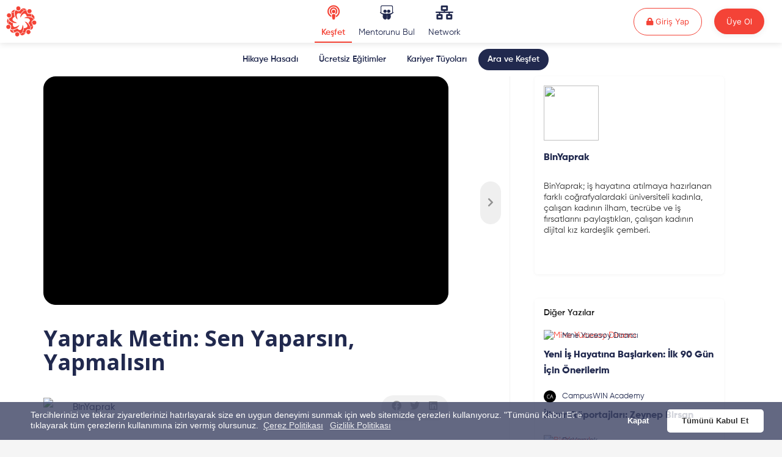

--- FILE ---
content_type: text/html; charset=utf-8
request_url: https://binyaprak.com/kesfet/yaprak-metin-sen-yaparsin-yapmalisin
body_size: 18453
content:
<!DOCTYPE html>
<html xmlns="http://www.w3.org/1999/xhtml" xml:lang="tr-tr" lang="tr-tr" dir="ltr">
<head>
<meta http-equiv="X-UA-Compatible" content="IE=edge">
<meta name="viewport" content="width=device-width, initial-scale=1">
<!-- Google tag (gtag.js) -->
<!-- head -->
<base href="https://binyaprak.com/kesfet/yaprak-metin-sen-yaparsin-yapmalisin" />
<meta http-equiv="content-type" content="text/html; charset=utf-8" />
<meta name="keywords" content="Kariyer Yolculuğu,Girişimcilik,Girişimcilik Nedir?,Girişimcilik Kitapları,Girişimcilik Filmleri,Girişimcilik Türleri,İnsan Kaynakları,İnsan Kaynakları Departmanı,İnsan Kaynakları Ne İş Yapar?,Yaprak Metin,Kendine İnanmak,Programlama,Girişimci,Danışmanlık" />
<meta name="rights" content="BinYaprak" />
<meta name="robots" content="NOINDEX, FOLLOW, max-snippet:-1, max-image-preview:large, max-video-preview:-1" />
<meta name="twitter:image" content="https://binyaprak.com/components/com_easyblog/themes/wireframe/images/placeholder-video.png" />
<meta name="twitter:card" content="summary_large_image" />
<meta name="twitter:url" content="https://binyaprak.com/kesfet/yaprak-metin-sen-yaparsin-yapmalisin" />
<meta property="og:image" content="https://binyaprak.com/components/com_easyblog/themes/wireframe/images/placeholder-video.png" />
<meta property="og:video" content="https://www.youtube.com/watch?v=cuabc89Guik" />
<meta property="fb:admins" content="F/V63HLukdi" />
<meta property="fb:app_id" content="473343936179603" />
<meta name="description" content="Yaprak Metin ile hazırlamış olduğumuz kariyer konulu videomuzu izlemek için tıklayın." />
<title>Yaprak Metin: Sen Yaparsın, Yapmalısın - BinYaprak</title>
<link href="https://binyaprak.com/kesfet/yaprak-metin-sen-yaparsin-yapmalisin" rel="canonical" />
<link href="https://twitter.com/binyapraktan" rel="me" />
<link href="/templates/flex/images/favicon.ico" rel="shortcut icon" type="image/vnd.microsoft.icon" />
<link href="/favicon.ico" rel="shortcut icon" type="image/vnd.microsoft.icon" />
<link href="/media/com_easysocial/fonts/font-awesome/css/all.min.css" rel="stylesheet" type="text/css" />
<link href="/components/com_easysocial/themes/horizon/styles/style.min.css?5cfbf0b6b56af2b66b1644e130021a44=1" rel="stylesheet" type="text/css" />
<link href="/media/sourcecoast/css/common.css" rel="stylesheet" type="text/css" />
<link href="//fonts.googleapis.com/css?family=Open+Sans:300,300italic,regular,italic,600,600italic,700,700italic,800,800italic&amp;subset=latin-ext" rel="stylesheet" type="text/css" />
<link href="//fonts.googleapis.com/css?family=Merriweather:300,300italic,regular,italic,700,700italic,900,900italic&amp;subset=latin-ext" rel="stylesheet" type="text/css" />
<link rel="stylesheet" href="/media/com_jchoptimize/assets3/nz/6a7aa0e2cb22136c1faf6fc185ecf83ce6f16ecf0048926e699f8bcdc9550959.css" />
<link href="/components/com_sppagebuilder/assets/css/animate.min.css" rel="stylesheet" type="text/css" />
<link href="/components/com_sppagebuilder/assets/css/sppagebuilder.css" rel="stylesheet" type="text/css" />
<link href="/plugins/system/gdpr/assets/css/cookieconsent.min.css" rel="stylesheet" type="text/css" />
<link href="/media/foundry/css/foundry.min.css?8fa4dfb774b04a24b1ef56f51033d1cb=1" rel="stylesheet" type="text/css" />
<link href="/media/foundry/css/vendor/fontawesome/css/all.min.css?8fa4dfb774b04a24b1ef56f51033d1cb=1" rel="stylesheet" type="text/css" />
<link href="/components/com_easyblog/themes/wireframe/styles/style-6.0.10.min.css" rel="stylesheet" type="text/css" />
<link href="/modules/mod_stackideas_toolbar/assets/css/toolbar.min.css" rel="stylesheet" type="text/css" />
<link href="/media/foundry/css/utilities.min.css?8fa4dfb774b04a24b1ef56f51033d1cb=1" rel="stylesheet" type="text/css" />
<style type="text/css">body.site{background-color:#fff}body{font-family:Open Sans,sans-serif;font-weight:normal}h1{font-family:Open Sans,sans-serif;font-weight:300}#eb.eb-view-entry .eb-entry-body .eb-entry-article div[data-type=text]{font-family:Merriweather,sans-serif;font-weight:300}#sp-top-bar{background-color:#3d3d3d;color:#d4d4d4}#sp-top-bar a{color:#b3b3b3}#sp-top-bar a:hover{color:#d1d1d1}#sp-header{background-color:#303030;color:#f0f0f0}#sp-header a{color:#ededed}#sp-header a:hover{color:#fff}#sp-main-body{background-color:#f5f5f5}#sp-above-footer{background-color:#fff}#sp-footer{background-color:#363839;color:#b0b0b0}#sp-footer a{color:#d6d6d6}#sp-footer a:hover{color:#f0f0f0}.offcanvas-menu{}.offcanvas-menu ul li a{color:}.offcanvas-menu .offcanvas-inner .search input.inputbox{border-color:}#sp-header .top-search-wrapper .icon-top-wrapper,#sp-header .top-search-wrapper .icon-top-wrapper>i:before,.sp-megamenu-wrapper>.sp-megamenu-parent>li>a,.sp-megamenu-wrapper #offcanvas-toggler,#sp-header .modal-login-wrapper span,#sp-header .ap-my-account i.pe-7s-user,#sp-header .ap-my-account .info-text,#sp-header .mod-languages,#sp-header .logo,#cart-menu,#cd-menu-trigger,.cd-cart,.cd-cart>i{height:70px;line-height:70px}.total_products{top:calc(70px / 2 - 22px)}#sp-header,.transparent-wrapper{height:70px;background:#fff}.transparent,.sticky-top{background:#fff}#sp-header #sp-menu .sp-megamenu-parent>li>a,#sp-header #sp-menu .sp-megamenu-parent li .sp-dropdown>li>a,#sp-header .top-search-wrapper .icon-top-wrapper i,#sp-header #cd-menu-trigger i,#sp-header .cd-cart i,#sp-header .top-search-wrapper{color:#606060}#sp-header #sp-menu .sp-dropdown .sp-dropdown-inner{}#sp-header #sp-menu .sp-dropdown .sp-dropdown-inner li.sp-menu-item>a,#sp-header #sp-menu .sp-dropdown .sp-dropdown-inner li.sp-menu-item.separator>a,#sp-header #sp-menu .sp-dropdown .sp-dropdown-inner li.sp-menu-item.separator>a:hover,#sp-header .sp-module-content ul li a,#sp-header .vm-menu .vm-title{}#sp-header #sp-menu .sp-megamenu-parent>li.active>a,#sp-header #sp-menu .sp-megamenu-parent>li.current-item>a,#sp-header #sp-menu .sp-megamenu-parent>li.sp-has-child.active>a,#offcanvas-toggler>i,#offcanvas-toggler>i:hover{color:#f44337}#sp-header #sp-menu .sp-megamenu-parent .sp-dropdown li.sp-menu-item.current-item>a,#sp-header #sp-menu .sp-megamenu-parent .sp-dropdown li.sp-menu-item.current-item.active>a,#sp-header #sp-menu .sp-megamenu-parent .sp-dropdown li.sp-menu-item.current-item.active:hover>a,#sp-header #sp-menu .sp-megamenu-parent .sp-dropdown li.sp-menu-item a:hover{color:#fff;background-color:#f44337}#sp-header.onepage .sp-megamenu-parent li.active a,#sp-header.onepage .sp-megamenu-parent li.active:first-child>a.page-scroll{color:#f44337;border-bottom-color:#f44337}.sticky .logo,.sticky #cart-menu,.sticky #cd-menu-trigger,.sticky .cd-cart,.sticky .cd-cart>i,.sticky .menu-is-open>i,#sp-header.sticky .modal-login-wrapper span,#sp-header.sticky .ap-my-account i.pe-7s-user,#sp-header.sticky .ap-my-account .info-text,#sp-header.sticky .mod-languages,#sp-header.sticky .top-search-wrapper .icon-top-wrapper,#sp-header.sticky .top-search-wrapper .icon-top-wrapper>i:before,.sticky .sp-megamenu-wrapper>.sp-megamenu-parent>li>a,.sticky .sp-megamenu-wrapper #offcanvas-toggler,.sticky #sp-logo a.logo{height:70px;line-height:70px}.sticky .total_products{top:calc(70px / 2 - 22px)}.sticky .sticky__wrapper{background:#fff;height:70px;-webkit-animation-name:fade-in-down;animation-name:fade-in-down}.sticky .sticky__wrapper .sp-sticky-logo{height:70px}.sticky.onepage .sticky__wrapper,.sticky.white .sticky__wrapper,.sticky.transparent .sticky__wrapper{background:#fff}#sp-header.sticky #sp-menu .sp-megamenu-wrapper .sp-megamenu-parent>li>a,#sp-header.sticky .top-search-wrapper,#sp-header.sticky .top-search-wrapper .icon-top-wrapper i,#sp-header.sticky #cd-menu-trigger i,#sp-header.sticky .cd-cart i{}#sp-header.sticky #sp-menu .sp-megamenu-wrapper .sp-megamenu-parent>li.active>a,#sp-header.sticky #sp-menu .sp-megamenu-wrapper .sp-megamenu-parent>li.current-item>a,#sp-header.sticky #sp-menu .sp-megamenu-wrapper .sp-megamenu-parent>li.sp-has-child.active>a,.sticky #offcanvas-toggler>i,.sticky #offcanvas-toggler>i:hover{color:#f44337}a#scroll-top>i{background:#fff;box-shadow:2px 6px 18px 4px #00000024}div.cc-window.cc-floating{max-width:24em}@media(max-width:639px){div.cc-window.cc-floating:not(.cc-center){max-width:none}}div.cc-window,span.cc-cookie-settings-toggler{font-size:15px}div.cc-revoke{font-size:15px}div.cc-settings-label,span.cc-cookie-settings-toggle{font-size:13px}div.cc-window.cc-banner{padding:2em 1.8em}div.cc-window.cc-floating{padding:4em 1.8em}input.cc-cookie-checkbox+span:before,input.cc-cookie-checkbox+span:after{border-radius:1px}div.cc-center,div.cc-floating,div.cc-checkbox-container,div.gdpr-fancybox-container div.fancybox-content,ul.cc-cookie-category-list li,fieldset.cc-service-list-title legend{border-radius:10px}div.cc-window a.cc-btn,span.cc-cookie-settings-toggle{border-radius:5px}</style>
<script type="application/json" class="joomla-script-options new">{"csrf.token":"1c8550007e455656300300908286fea5","system.paths":{"root":"","base":""},"fd.options":{"rootUrl":"https:\/\/binyaprak.com","environment":"production","version":"1.1.17","token":"1c8550007e455656300300908286fea5","scriptVersion":"8fa4dfb774b04a24b1ef56f51033d1cb=1","scriptVersioning":true,"isMobile":false}}</script>
<!--googleoff: index-->
<!--googleon: index-->
<style type="text/css">#eb .eb-header .eb-toolbar,#eb .eb-toolbar__search{background-color:#333}#eb .eb-header .eb-toolbar,#eb .eb-toolbar__item--search,#eb .eb-toolbar__search .o-select-group .form-control{border-color:#333}#eb .eb-toolbar__search-close-btn>a,#eb .eb-toolbar__search-close-btn>a:hover,#eb .eb-toolbar__search-close-btn>a:focus,#eb .eb-toolbar__search-close-btn>a:active,#eb .eb-header .eb-toolbar .eb-toolbar__search-input,#eb .eb-header .eb-toolbar .o-nav__item .eb-toolbar__link,#eb .eb-toolbar__search .o-select-group .form-control,#eb .eb-toolbar .btn-search-submit{color:#fff !important}#eb .eb-toolbar__search .o-select-group__drop{color:#fff}#eb .eb-toolbar__search .o-select-group,#eb .eb-header .eb-toolbar .o-nav__item.is-active .eb-toolbar__link,#eb .eb-header .eb-toolbar .o-nav__item .eb-toolbar__link:hover,#eb .eb-header .eb-toolbar .o-nav__item .eb-toolbar__link:focus,#eb .eb-header .eb-toolbar .o-nav__item .eb-toolbar__link:active{background-color:#5c5c5c}#eb .eb-toolbar__link.has-composer,#eb .eb-toolbar .btn-search-submit{background-color:#f44337 !important}#eb .eb-reading-progress{background:#f5f5f5 !important;color:#57b4fc !important}#eb .eb-reading-progress::-webkit-progress-bar{background:#f5f5f5 !important}#eb .eb-reading-progress__container{background-color:#f5f5f5 !important}#eb .eb-reading-progress::-moz-progress-bar{background:#57b4fc !important}#eb .eb-reading-progress::-webkit-progress-value{background:#57b4fc !important}#eb .eb-reading-progress__bar{background:#57b4fc !important}</style>
<!--googleoff: index-->
<!--googleon: index-->
<style type="text/css">#es .es-mobile-filter-slider .is-active .es-mobile-filter-slider__btn,#es .es-mobile-filter-slider .is-active .es-mobile-filter-slider__btn:focus,#es .es-mobile-filter-slider .is-active .es-mobile-filter-slider__btn:active,#es .es-story-privacy .es-privacy .es-privacy-toggle,#es .btn-es-primary{background:#f44337 !important;color:#fff !important;border-color:rgba(244,67,55,0) !important}#es .es-mobile-filter-slider .is-active .es-mobile-filter-slider__btn:hover,#es .es-story-privacy .es-privacy .es-privacy-toggle:hover,#es .es-story-privacy .es-privacy .es-privacy-toggle:focus,#es .es-story-privacy .es-privacy .es-privacy-toggle:active,#es .btn-es-primary:hover,#es .btn-es-primary:active,#es .btn-es-primary:focus{background-color:#e11a0c !important}#es .btn-es-danger{background:#f65b5b !important;color:#fff !important;border-color:rgba(246,91,91,0) !important}#es .btn-es-danger:hover,#es .btn-es-danger:active,#es .btn-es-danger:focus{background-color:#f32121 !important}#es .btn-es-danger-o:hover,#es .btn-es-danger-o:active,#es .btn-es-danger-o{color:#f65b5b !important}#es .es-mobile-filter-slider__btn,#es .btn-es-default{background:#fff !important;color:#333 !important;border:1px solid rgba(51,51,51,0.2) !important}#es .btn-es-default-o,#es .btn-es-default-o:hover,#es .btn-es-default-o:active,#es .btn-es-default-o:focus{background:#fff !important;color:#333 !important}#es .btn-es-success{background:#4fc251 !important;color:#fff !important;border-color:rgba(79,194,81,0) !important}#es .btn-es-success:hover,#es .btn-es-success:active,#es .btn-es-success:focus{background-color:#379d38 !important}#es .btn-es-success-o,#es .btn-es-success-o:hover,#es .btn-es-success-o:active,#es .btn-es-success-o:focus{color:#4fc251 !important}#es .es-stream .es-stream-content.es-story--bg-1 a,#es .es-stream .es-stream-content.es-story--bg-1 a:hover,#es .es-stream .es-stream-content.es-story--bg-1 a:focus{font-weight:700;text-decoration:underline;color:#000 !important}#es .es-stream .es-stream-content.es-story--bg-1{line-height:1.5;min-height:40px;text-align:center;font-size:20px;font-weight:bold;border-radius:4px}#es .es-stream .es-stream-content.es-story--bg-1 .es-stream-info-meta{font-size:16px;font-weight:normal}#es .es-story--bg-1 .es-story-panel-contents .es-story-panel-content{color:#000 !important}#es .es-story--bg-1 .es-story-textfield{font-size:20px;line-height:1.5;font-weight:700}#es .es-story--bg-1 .es-story-textfield,#es .es-story--bg-1{color:#000 !important;background-image:-webkit-linear-gradient(left,#FFD1CD 0%,#D5FFFA 100%) !important;background-image:-o-linear-gradient(left,#FFD1CD 0%,#D5FFFA 100%) !important;background-image:linear-gradient(to right,#FFD1CD 0%,#D5FFFA 100%) !important;background-repeat:repeat-x !important}#es .es-story--bg-1 .es-story-meta,#es .es-story--bg-1 .es-stream-info-meta{color:#000 !important}#es .es-story--bg-1 .es-story-textfield::-webkit-input-placeholder{color:#000 !important;opacity:.7 !important}#es .es-story--bg-1 .es-story-textfield::-moz-placeholder{color:#000 !important;opacity:.7 !important}#es .es-story--bg-1 .es-story-textfield:-ms-input-placeholder{color:#000 !important;opacity:.7 !important}#es .es-story--bg-1 .es-story-textfield:-moz-placeholder{color:#000 !important;opacity:.7 !important}#es .es-stream .es-stream-content.es-story--bg-2 a,#es .es-stream .es-stream-content.es-story--bg-2 a:hover,#es .es-stream .es-stream-content.es-story--bg-2 a:focus{font-weight:700;text-decoration:underline;color:#000 !important}#es .es-stream .es-stream-content.es-story--bg-2{line-height:1.5;min-height:40px;text-align:center;font-size:20px;font-weight:bold;border-radius:4px}#es .es-stream .es-stream-content.es-story--bg-2 .es-stream-info-meta{font-size:16px;font-weight:normal}#es .es-story--bg-2 .es-story-panel-contents .es-story-panel-content{color:#000 !important}#es .es-story--bg-2 .es-story-textfield{font-size:20px;line-height:1.5;font-weight:700}#es .es-story--bg-2 .es-story-textfield,#es .es-story--bg-2{color:#000 !important;background-image:-webkit-linear-gradient(left,#FFAFBC 0%,#FFC3A0 100%) !important;background-image:-o-linear-gradient(left,#FFAFBC 0%,#FFC3A0 100%) !important;background-image:linear-gradient(to right,#FFAFBC 0%,#FFC3A0 100%) !important;background-repeat:repeat-x !important}#es .es-story--bg-2 .es-story-meta,#es .es-story--bg-2 .es-stream-info-meta{color:#000 !important}#es .es-story--bg-2 .es-story-textfield::-webkit-input-placeholder{color:#000 !important;opacity:.7 !important}#es .es-story--bg-2 .es-story-textfield::-moz-placeholder{color:#000 !important;opacity:.7 !important}#es .es-story--bg-2 .es-story-textfield:-ms-input-placeholder{color:#000 !important;opacity:.7 !important}#es .es-story--bg-2 .es-story-textfield:-moz-placeholder{color:#000 !important;opacity:.7 !important}#es .es-stream .es-stream-content.es-story--bg-3 a,#es .es-stream .es-stream-content.es-story--bg-3 a:hover,#es .es-stream .es-stream-content.es-story--bg-3 a:focus{font-weight:700;text-decoration:underline;color:#FFF !important}#es .es-stream .es-stream-content.es-story--bg-3{line-height:1.5;min-height:40px;text-align:center;font-size:20px;font-weight:bold;border-radius:4px}#es .es-stream .es-stream-content.es-story--bg-3 .es-stream-info-meta{font-size:16px;font-weight:normal}#es .es-story--bg-3 .es-story-panel-contents .es-story-panel-content{color:#FFF !important}#es .es-story--bg-3 .es-story-textfield{font-size:20px;line-height:1.5;font-weight:700}#es .es-story--bg-3 .es-story-textfield,#es .es-story--bg-3{color:#FFF !important;background-image:-webkit-linear-gradient(left,#DFAFFD 0%,#4E6FFB 100%) !important;background-image:-o-linear-gradient(left,#DFAFFD 0%,#4E6FFB 100%) !important;background-image:linear-gradient(to right,#DFAFFD 0%,#4E6FFB 100%) !important;background-repeat:repeat-x !important}#es .es-story--bg-3 .es-story-meta,#es .es-story--bg-3 .es-stream-info-meta{color:#FFF !important}#es .es-story--bg-3 .es-story-textfield::-webkit-input-placeholder{color:#FFF !important;opacity:.7 !important}#es .es-story--bg-3 .es-story-textfield::-moz-placeholder{color:#FFF !important;opacity:.7 !important}#es .es-story--bg-3 .es-story-textfield:-ms-input-placeholder{color:#FFF !important;opacity:.7 !important}#es .es-story--bg-3 .es-story-textfield:-moz-placeholder{color:#FFF !important;opacity:.7 !important}#es .es-stream .es-stream-content.es-story--bg-4 a,#es .es-stream .es-stream-content.es-story--bg-4 a:hover,#es .es-stream .es-stream-content.es-story--bg-4 a:focus{font-weight:700;text-decoration:underline;color:#000 !important}#es .es-stream .es-stream-content.es-story--bg-4{line-height:1.5;min-height:40px;text-align:center;font-size:20px;font-weight:bold;border-radius:4px}#es .es-stream .es-stream-content.es-story--bg-4 .es-stream-info-meta{font-size:16px;font-weight:normal}#es .es-story--bg-4 .es-story-panel-contents .es-story-panel-content{color:#000 !important}#es .es-story--bg-4 .es-story-textfield{font-size:20px;line-height:1.5;font-weight:700}#es .es-story--bg-4 .es-story-textfield,#es .es-story--bg-4{color:#000 !important;background-image:-webkit-linear-gradient(left,#87FCC4 0%,#EBE7B3 100%) !important;background-image:-o-linear-gradient(left,#87FCC4 0%,#EBE7B3 100%) !important;background-image:linear-gradient(to right,#87FCC4 0%,#EBE7B3 100%) !important;background-repeat:repeat-x !important}#es .es-story--bg-4 .es-story-meta,#es .es-story--bg-4 .es-stream-info-meta{color:#000 !important}#es .es-story--bg-4 .es-story-textfield::-webkit-input-placeholder{color:#000 !important;opacity:.7 !important}#es .es-story--bg-4 .es-story-textfield::-moz-placeholder{color:#000 !important;opacity:.7 !important}#es .es-story--bg-4 .es-story-textfield:-ms-input-placeholder{color:#000 !important;opacity:.7 !important}#es .es-story--bg-4 .es-story-textfield:-moz-placeholder{color:#000 !important;opacity:.7 !important}#es .es-stream .es-stream-content.es-story--bg-5 a,#es .es-stream .es-stream-content.es-story--bg-5 a:hover,#es .es-stream .es-stream-content.es-story--bg-5 a:focus{font-weight:700;text-decoration:underline;color:#FFF !important}#es .es-stream .es-stream-content.es-story--bg-5{line-height:1.5;min-height:40px;text-align:center;font-size:20px;font-weight:bold;border-radius:4px}#es .es-stream .es-stream-content.es-story--bg-5 .es-stream-info-meta{font-size:16px;font-weight:normal}#es .es-story--bg-5 .es-story-panel-contents .es-story-panel-content{color:#FFF !important}#es .es-story--bg-5 .es-story-textfield{font-size:20px;line-height:1.5;font-weight:700}#es .es-story--bg-5 .es-story-textfield,#es .es-story--bg-5{color:#FFF !important;background-image:-webkit-linear-gradient(left,#ED9286 0%,#D73E68 100%) !important;background-image:-o-linear-gradient(left,#ED9286 0%,#D73E68 100%) !important;background-image:linear-gradient(to right,#ED9286 0%,#D73E68 100%) !important;background-repeat:repeat-x !important}#es .es-story--bg-5 .es-story-meta,#es .es-story--bg-5 .es-stream-info-meta{color:#FFF !important}#es .es-story--bg-5 .es-story-textfield::-webkit-input-placeholder{color:#FFF !important;opacity:.7 !important}#es .es-story--bg-5 .es-story-textfield::-moz-placeholder{color:#FFF !important;opacity:.7 !important}#es .es-story--bg-5 .es-story-textfield:-ms-input-placeholder{color:#FFF !important;opacity:.7 !important}#es .es-story--bg-5 .es-story-textfield:-moz-placeholder{color:#FFF !important;opacity:.7 !important}</style>
<meta name="twitter:card" content="summary"/><meta name="twitter:site" content=""/><meta property="og:url" content="https://binyaprak.com/kesfet/yaprak-metin-sen-yaparsin-yapmalisin"/><meta property="og:title" content="Yaprak Metin: Sen Yaparsın, Yapmalısın - BinYaprak"/><meta name="twitter:title" content="Yaprak Metin: Sen Yaparsın, Yapmalısın - BinYaprak"/><meta property="og:description" content="Yaprak Metin ile hazırlamış olduğumuz kariyer konulu videomuzu izlemek için tıklayın."/><meta name="twitter:description" content="Yaprak Metin ile hazırlamış olduğumuz kariyer konulu videomuzu izlemek için tıklayın."/><meta property="og:type" content="website"/><meta property="og:locale" content="tr_tr"/><meta property="og:site_name" content="BinYaprak"/>
<!--googleoff: index-->
<!--googleon: index-->
<meta property="og:locale" content="tr_TR" class="4SEO_ogp_tag">
<meta property="og:url" content="https://binyaprak.com/kesfet/yaprak-metin-sen-yaparsin-yapmalisin" class="4SEO_ogp_tag">
<meta property="og:site_name" content="BinYaprak" class="4SEO_ogp_tag">
<meta property="og:type" content="article" class="4SEO_ogp_tag">
<meta property="og:title" content="Yaprak Metin: Sen Yaparsın, Yapmalısın - BinYaprak" class="4SEO_ogp_tag">
<meta property="og:description" content="Yaprak Metin ile hazırlamış olduğumuz kariyer konulu videomuzu izlemek için tıklayın." class="4SEO_ogp_tag">
<meta property="fb:app_id" content="966242223397117" class="4SEO_ogp_tag">
<meta name="twitter:card" content="summary" class="4SEO_tcards_tag">
<meta name="twitter:url" content="https://binyaprak.com/kesfet/yaprak-metin-sen-yaparsin-yapmalisin" class="4SEO_tcards_tag">
<meta name="twitter:title" content="Yaprak Metin: Sen Yaparsın, Yapmalısın - BinYaprak" class="4SEO_tcards_tag">
<meta name="twitter:description" content="Yaprak Metin ile hazırlamış olduğumuz kariyer konulu videomuzu izlemek için tıklayın." class="4SEO_tcards_tag">
<!-- BEGIN Advanced Google Analytics - http://deconf.com/advanced-google-analytics-joomla/ -->
<!-- END Advanced Google Analytics -->
<noscript>
<style>img.jch-lazyload,iframe.jch-lazyload{display:none}</style>
</noscript>
<script>window.dataLayer=window.dataLayer||[];function gtag(){dataLayer.push(arguments);}
gtag('js',new Date());gtag('config','G-E9CC7ZGJ8G');</script>
<script src="/media/com_jchoptimize/assets3/nz/eb1905cdcb83ce9cedd56789d391f93578f634814c32b4a21b8f63e2be8576b7.js"></script>
<script src="/media/foundry/scripts/core.min.js?8fa4dfb774b04a24b1ef56f51033d1cb=1" type="text/javascript"></script>
<script src="/components/com_jfbconnect/includes/jfbconnect.js?v=6" type="text/javascript"></script>
<script src="/media/com_jchoptimize/assets3/nz/eb1905cdcb83ce9cedd56789d391f9356b8f8834da6de39c88934388815754a6.js"></script>
<script src="/components/com_sppagebuilder/assets/js/jquery.parallax.js" type="text/javascript"></script>
<script src="/components/com_sppagebuilder/assets/js/sppagebuilder.js" type="text/javascript"></script>
<script src="https://binyaprak.com/modules/mod_stackideas_toolbar/assets/scripts/module.min.js" type="text/javascript"></script>
<script type="text/javascript">var sp_preloader="0";var sp_offanimation="drarkplus";var stickyHeaderVar="1";var stickyHeaderAppearPoint=250;jQuery(function($){$('.toggleMentorlukGiris').click(function(){$(".mentorluk-giris").toggle();});});var gdprConfigurationOptions={complianceType:'opt-in',cookieConsentLifetime:180,cookieConsentSamesitePolicy:'',cookieConsentSecure:0,disableFirstReload:0,blockJoomlaSessionCookie:0,blockExternalCookiesDomains:0,externalAdvancedBlockingModeCustomAttribute:'',allowedCookies:'',blockCookieDefine:0,autoAcceptOnNextPage:0,revokable:0,lawByCountry:0,checkboxLawByCountry:0,blockPrivacyPolicy:0,cacheGeolocationCountry:0,countryAcceptReloadTimeout:1000,usaCCPARegions:null,countryEnableReload:0,customHasLawCountries:[""],dismissOnScroll:0,dismissOnTimeout:0,containerSelector:'body',hideOnMobileDevices:0,autoFloatingOnMobile:0,autoFloatingOnMobileThreshold:1024,autoRedirectOnDecline:0,autoRedirectOnDeclineLink:'',showReloadMsg:0,showReloadMsgText:'Applying preferences and reloading the page...',defaultClosedToolbar:0,toolbarLayout:'basic',toolbarTheme:'edgeless',toolbarButtonsTheme:'decline_first',revocableToolbarTheme:'advanced',toolbarPosition:'bottom',toolbarCenterTheme:'compact',revokePosition:'revoke-bottom',toolbarPositionmentType:1,positionCenterSimpleBackdrop:0,positionCenterBlurEffect:1,preventPageScrolling:0,popupEffect:'fade',popupBackground:'#45688b',popupText:'#ffffff',popupLink:'#ffffff',buttonBackground:'#b9fac9',buttonBorder:'#45688b',buttonText:'#000000',highlightOpacity:'80',highlightBackground:'#e61515',highlightBorder:'#45688b',highlightText:'#ffffff',highlightDismissBackground:'#333333',highlightDismissBorder:'#45688b',highlightDismissText:'#ffffff',hideRevokableButton:0,hideRevokableButtonOnscroll:0,customRevokableButton:1,customRevokableButtonAction:0,headerText:'Web sitesinde kullanılan çerezler!',messageText:'Tercihlerinizi ve tekrar ziyaretlerinizi hatırlayarak size en uygun deneyimi sunmak için web sitemizde çerezleri kullanıyoruz. \"Tümünü Kabul Et\"e tıklayarak tüm çerezlerin kullanımına izin vermiş olursunuz. ',denyMessageEnabled:0,denyMessage:'Çerezleri reddettiniz, bu web sitesinde en iyi deneyimi sağlamak için lütfen çerez kullanımına izin verin.',placeholderBlockedResources:0,placeholderBlockedResourcesAction:'open',placeholderBlockedResourcesText:'Bu içeriği görüntülemek için çerezleri kabul etmeli ve sayfayı yeniden yüklemelisiniz',placeholderIndividualBlockedResourcesText:'Bu içeriği görüntülemek için {domain} alanından çerezleri kabul etmeli ve sayfayı yeniden yüklemelisiniz. ',placeholderIndividualBlockedResourcesAction:0,placeholderOnpageUnlock:0,scriptsOnpageUnlock:0,dismissText:'Kapat',allowText:'Tümünü Kabul Et',denyText:'Reddet',cookiePolicyLinkText:'Çerez Politikası',cookiePolicyLink:'https://binyaprak.com/kisisel-verilerin-islenmesi-ve-cerez-politikasi',cookiePolicyRevocableTabText:'Çerez Politikası',privacyPolicyLinkText:'Gizlilik Politikası',privacyPolicyLink:'https://binyaprak.com/gizlilik-politikasi',enableGdprBulkConsent:0,enableCustomScriptExecGeneric:0,customScriptExecGeneric:'',categoriesCheckboxTemplate:'cc-checkboxes-light',toggleCookieSettings:0,toggleCookieSettingsLinkedView:0,toggleCookieSettingsLinkedViewSefLink:'/component/gdpr/',toggleCookieSettingsText:'<span class="cc-cookie-settings-toggle">Settings <span class="cc-cookie-settings-toggler">&#x25EE;</span></span>',toggleCookieSettingsButtonBackground:'#333333',toggleCookieSettingsButtonBorder:'#ffffff',toggleCookieSettingsButtonText:'#ffffff',showLinks:1,blankLinks:'_blank',autoOpenPrivacyPolicy:0,openAlwaysDeclined:1,cookieSettingsLabel:'Cookie settings:',cookieSettingsDesc:'Choose which kind of cookies you want to disable by clicking on the checkboxes. Click on a category name for more informations about used cookies.',cookieCategory1Enable:0,cookieCategory1Name:'Necessary',cookieCategory1Locked:0,cookieCategory2Enable:0,cookieCategory2Name:'Preferences',cookieCategory2Locked:0,cookieCategory3Enable:0,cookieCategory3Name:'Statistics',cookieCategory3Locked:0,cookieCategory4Enable:0,cookieCategory4Name:'Marketing',cookieCategory4Locked:0,cookieCategoriesDescriptions:{},alwaysReloadAfterCategoriesChange:0,preserveLockedCategories:0,declineButtonBehavior:'hard',reloadOnfirstDeclineall:0,trackExistingCheckboxSelectors:'',trackExistingCheckboxConsentLogsFormfields:'name,email,subject,message',allowallShowbutton:0,allowallText:'Allow all cookies',allowallButtonBackground:'#ffffff',allowallButtonBorder:'#ffffff',allowallButtonText:'#000000',allowallButtonTimingAjax:'fast',includeAcceptButton:0,trackConsentDate:0,execCustomScriptsOnce:1,optoutIndividualResources:0,blockIndividualResourcesServerside:0,disableSwitchersOptoutCategory:0,allowallIndividualResources:1,blockLocalStorage:0,blockSessionStorage:0,externalAdvancedBlockingModeTags:'iframe,script,img,source,link',enableCustomScriptExecCategory1:0,customScriptExecCategory1:'',enableCustomScriptExecCategory2:0,customScriptExecCategory2:'',enableCustomScriptExecCategory3:0,customScriptExecCategory3:'',enableCustomScriptExecCategory4:0,customScriptExecCategory4:'',enableCustomDeclineScriptExecCategory1:0,customScriptDeclineExecCategory1:'',enableCustomDeclineScriptExecCategory2:0,customScriptDeclineExecCategory2:'',enableCustomDeclineScriptExecCategory3:0,customScriptDeclineExecCategory3:'',enableCustomDeclineScriptExecCategory4:0,customScriptDeclineExecCategory4:'',enableCMPStatistics:0,enableCMPAds:0,debugMode:0};var gdpr_ajax_livesite='https://binyaprak.com/';var gdpr_enable_log_cookie_consent=1;</script>
<script type="text/javascript">window.ezb=window.eb={"environment":"production","rootUrl":"https://binyaprak.com","ajaxUrl":"https://binyaprak.com/?option=com_easyblog&lang=&Itemid=3342","token":"1c8550007e455656300300908286fea5","mobile":false,"ios":false,"locale":"tr-TR","momentLang":"tr","direction":"ltr","appearance":"light","version":"360c66eb232f5aa1d0b7738efb1c518b","scriptVersioning":true};</script>
<script src="/media/com_easyblog/scripts/site-6.0.10.min.js"></script>
<script>window.es={"environment":"production","rootUrl":"https://binyaprak.com","ajaxUrl":"https://binyaprak.com/index.php?option=com_easysocial&lang=&Itemid=3342","baseUrl":"https://binyaprak.com/index.php?option=com_easysocial&lang=none&Itemid=3342","locationLanguage":"tr-TR","gmapsApiKey":"","requireGmaps":true,"token":"1c8550007e455656300300908286fea5","mobile":false,"appendTitle":"none","siteName":"BinYaprak","locale":"tr-TR","momentLang":"tr","direction":"ltr","ios":false,"android":false,"tablet":false,"isHttps":true,"version":"5cfbf0b6b56af2b66b1644e130021a44","scriptVersioning":true};</script>
<script src="/media/com_easysocial/scripts/site-4.0.14.min.js"></script>
<script>function isSiteOnline(callback){var timer=setTimeout(function(){callback(false);},5000)
var img=document.createElement("img");img.onload=function(){clearTimeout(timer);callback(true);}
img.onerror=function(){clearTimeout(timer);callback(false);}
img.src="https://www.facebook.com/favicon.ico";}
isSiteOnline(function(found){if(found){EasySocial.require().script('//connect.facebook.net/en_US/all.js').done(function($){window.FB.init({appId:"473343936179603",status:true,cookie:true,xfbml:false});FB.getLoginStatus(function(response){if(response.status=='unknown'||response.status=='not_authorized'){return;}
if(response.status=='connected'){EasySocial.ajax('site/views/oauth/validateId',{"id":response.authResponse.userID}).done(function(valid){if(valid){window.location='https://www.facebook.com/dialog/oauth?client_id=473343936179603&redirect_uri=https%3A%2F%2Fbinyaprak.com%2Findex.php%3Foption%3Dcom_easysocial%26view%3Dregistration%26layout%3DoauthLogin%26client%3Dfacebook&state=04f161b901bf7761882b88de35004dd3&scope=email';}});return;}});});}else{}})</script>
<script type="text/javascript">jfbc.base='https://binyaprak.com/';jfbc.return_url='L2tlc2ZldC95YXByYWstbWV0aW4tc2VuLXlhcGFyc2luLXlhcG1hbGlzaW4=';jfbc.token='1c8550007e455656300300908286fea5';jfbc.init();</script>
<script>window.tb={"token":"1c8550007e455656300300908286fea5","ajaxUrl":"https://binyaprak.com/index.php?option=com_ajax&module=stackideas_toolbar&format=json","userId":"0","appearance":"light","theme":"si-theme-foundry","ios":false,"mobile":false,};</script>
<script type="text/javascript">(function(i,s,o,g,r,a,m){i['GoogleAnalyticsObject']=r;i[r]=i[r]||function(){(i[r].q=i[r].q||[]).push(arguments)},i[r].l=1*new Date();a=s.createElement(o),m=s.getElementsByTagName(o)[0];a.async=1;a.src=g;m.parentNode.insertBefore(a,m)})(window,document,'script','//www.google-analytics.com/analytics.js','ga');ga('create','UA-68994518-1','auto');ga('require','displayfeatures');ga('set','dimension4','guest');ga('send','pageview');</script>
<script async src="https://www.googletagmanager.com/gtag/js?id=G-E9CC7ZGJ8G"></script>
<script src="/plugins/system/gdpr/assets/js/cookieconsent.min.js" type="text/javascript" defer="defer"></script>
<script src="/plugins/system/gdpr/assets/js/init.js" type="text/javascript" defer="defer"></script>
<script src="/media/com_jchoptimize/assets3/nz/eb1905cdcb83ce9cedd56789d391f935b78c57c36b2d5e225c32a84b7f959046.js" async></script>
	<script type="application/ld+json" class="4SEO_structured_data_breadcrumb">{
    "@context": "http://schema.org",
    "@type": "BreadcrumbList",
    "itemListElement": [
        {
            "@type": "listItem",
            "position": 1,
            "name": "Anasayfa",
            "item": "https://binyaprak.com/"
        },
        {
            "@type": "listItem",
            "position": 2,
            "name": "Keşfet",
            "item": "https://binyaprak.com/haydi-kesfet"
        },
        {
            "@type": "listItem",
            "position": 3,
            "name": "Ara ve Keşfet",
            "item": "https://binyaprak.com/kesfet"
        },
        {
            "@type": "listItem",
            "position": 4,
            "name": "BinYaprak",
            "item": "https://binyaprak.com/kesfet/yazarlar/binyaprak"
        }
    ]
}</script></head>
<body class="site com-easyblog view-entry no-layout no-task itemid-3342 tr-tr ltr yazilar-page sticky-header layout-fluid off-canvas-menu-init">
<div class="body-wrapper off-canvas-menu-wrap public-pages">
<div class="body-innerwrapper body_innerwrapper_overflow">
<section id="sp-top-bar"><div class="container"><div class="row"><div id="sp-top1" class="col-xs-12 col-sm-4 col-md-4 hidden-xs"><div class="sp-column"></div></div><div id="sp-top2" class="col-xs-12 col-sm-8 col-md-8"><div class="sp-column pull-right"><ul class="sp-contact-info"></ul></div></div></div></div></section><header id="sp-header" class="flex"><div class="container"><div class="row"><div id="sp-logo" class="col-xs-6 col-sm-10 col-md-2 hidden-xs"><div class="sp-column"><a class="logo" href="/"><img class="sp-default-logo" src="/templates/flex/images/presets/preset1/logo.png" alt="BinYaprak"><img style="max-width:84px;max-height:84px;" class="sp-retina-logo" src="/templates/flex/images/presets/preset1/logo@2x.png" alt="BinYaprak"></a></div></div><div id="sp-menu" class="col-xs-3 col-sm-1 col-md-8"><div class="sp-column">	<div class="sp-megamenu-wrapper">
<a id="offcanvas-toggler" class="visible-sm visible-xs" href="#" aria-label="Menu"><i class="fas fa-bars" aria-hidden="true" title="Menu"></i></a>
<ul class="sp-megamenu-parent menu-fade hidden-sm hidden-xs"><li class="sp-menu-item"></li><li class="sp-menu-item sp-has-child  vtabs kesfet active"><a  href="/haydi-kesfet"  ><i class="fas fa-podcast"></i> Keşfet</a><div class="sp-dropdown sp-dropdown-main sp-menu-right" style="width: 600px;"><div class="sp-dropdown-inner"><ul class="sp-dropdown-items"><li class="sp-menu-item"><a  href="/haydi-kesfet/hikaye-hasadi"  >Hikaye Hasadı</a></li><li class="sp-menu-item"><a  href="/haydi-kesfet/ucretsiz-egitimler"  >Ücretsiz Eğitimler</a></li><li class="sp-menu-item"><a  href="/haydi-kesfet/kariyer-tuyolari"  >Kariyer Tüyoları</a></li><li class="sp-menu-item  vtabs yazilar current-item active"><a  href="/kesfet"  title="Yazı" >Ara ve Keşfet</a></li><li class="sp-menu-item"></li></ul></div></div></li><li class="sp-menu-item sp-has-child  vtabs yazilar"><a  href="/mentorunu-bul"  ><i class="fab fa-slideshare"></i> Mentorunu Bul</a><div class="sp-dropdown sp-dropdown-main sp-menu-right" style="width: 600px;"><div class="sp-dropdown-inner"><ul class="sp-dropdown-items"><li class="sp-menu-item  mwm-svg"><a class=" mkm-menu" href="/mentorunu-bul/mentorlugun-hakkini-ver"  >Mentorluğun Hakkını Ver</a></li><li class="sp-menu-item sp-has-child  mwm-svg"><a  href="/milyonkadinamentor"  title="Milyon Kadına Mentor" >Milyon Kadına Mentor</a><div class="sp-dropdown sp-dropdown-sub sp-menu-right" style="width: 600px;"><div class="sp-dropdown-inner"><ul class="sp-dropdown-items"><li class="sp-menu-item"></li><li class="sp-menu-item"></li><li class="sp-menu-item"></li><li class="sp-menu-item"></li><li class="sp-menu-item"></li><li class="sp-menu-item"><a  href="/milyonkadinamentor/mentorlar"  >Mentorlarımız</a></li><li class="sp-menu-item"></li><li class="sp-menu-item"></li><li class="sp-menu-item"></li><li class="sp-menu-item"></li><li class="sp-menu-item"></li><li class="sp-menu-item"></li><li class="sp-menu-item"></li><li class="sp-menu-item"></li><li class="sp-menu-item"></li><li class="sp-menu-item"></li><li class="sp-menu-item"></li><li class="sp-menu-item"></li><li class="sp-menu-item"></li><li class="sp-menu-item"><a  href="/milyonkadinamentor/menti-ol"  >Menti Ol</a></li><li class="sp-menu-item"><a  href="/milyonkadinamentor/katki-ver"  >Kurumsal Katılım</a></li><li class="sp-menu-item"><a  href="/milyon-kadina-mentor-lise-programi"  >Lise Programı</a></li><li class="sp-menu-item"><a  href="/milyonkadinamentor/elcilerimiz"  >Elçilerimiz</a></li><li class="sp-menu-item"><a  href="/milyonkadinamentor/sizden-gelenler"  >Sizden Gelenler</a></li><li class="sp-menu-item sp-has-child"><a  href="/milyonkadinamentor/sss"  >Sıkça Sorulan Sorular</a><div class="sp-dropdown sp-dropdown-sub sp-menu-right" style="width: 600px;"><div class="sp-dropdown-inner"><ul class="sp-dropdown-items"><li class="sp-menu-item sp-has-child"><a  href="/milyonkadinamentor/sss/1-1-mentorluk"  >1:1 Mentorluk</a><div class="sp-dropdown sp-dropdown-sub sp-menu-right" style="width: 600px;"><div class="sp-dropdown-inner"><ul class="sp-dropdown-items"><li class="sp-menu-item"><a  href="/milyonkadinamentor/sss/1-1-mentorluk/mentorlar-icin"  >Mentorlar İçin</a></li><li class="sp-menu-item"><a  href="/milyonkadinamentor/sss/1-1-mentorluk/mentiler-icin"  >Mentiler İçin</a></li></ul></div></div></li><li class="sp-menu-item"><a  href="/milyonkadinamentor/sss/program"  >Program</a></li><li class="sp-menu-item"><a  href="/milyonkadinamentor/sss/is-arama-cemberleri"  >BinYaprak İş Arama Çemberleri</a></li><li class="sp-menu-item"><a  href="/milyonkadinamentor/sss/etkinlikler"  >Deneyim Paylaşım Etkinlikleri</a></li></ul></div></div></li><li class="sp-menu-item"></li><li class="sp-menu-item"></li><li class="sp-menu-item"></li></ul></div></div></li><li class="sp-menu-item"><a  href="/kadin-girisimci-mentorluk-programi"  >Kadın Girişimci Mentorluk Programı</a></li></ul></div></div></li><li class="sp-menu-item sp-has-child"><a  href="/network"  ><i class="fas fa-network-wired"></i> Network</a><div class="sp-dropdown sp-dropdown-main sp-menu-right" style="width: 600px;"><div class="sp-dropdown-inner"><ul class="sp-dropdown-items"><li class="sp-menu-item"></li><li class="sp-menu-item"><a  href="/gruplar"  >Gruplar</a></li><li class="sp-menu-item"><a  href="/etkinlikler"  >Etkinlikler</a></li><li class="sp-menu-item"></li><li class="sp-menu-item"></li><li class="sp-menu-item"></li><li class="sp-menu-item"></li><li class="sp-menu-item"></li><li class="sp-menu-item"></li><li class="sp-menu-item"></li><li class="sp-menu-item"></li></ul></div></div></li></ul>	</div>
</div></div><div id="sp-topsearch" class="col-xs-3 col-sm-3 col-md-2"><div class="sp-column mobile-login"><div class="sp-module "><div class="sp-module-content"><div id="fd" class="mod-si-toolbar "
	data-fd-toolbar
	data-fd-unique="69700eb3104b9"
	data-fd-main="com_easysocial"
	data-fd-polling-url="aHR0cHM6Ly9iaW55YXByYWsuY29tL2NvbXBvbmVudHMvY29tX2Vhc3lzb2NpYWwvcG9sbGluZy5waHA/bWV0aG9kPW5vdGlmaWVy"
	data-fd-polling-interval="2"
	data-fd-error="Some error occurred while fetching content."
	data-fd-responsive=""
	data-fd-search-suggestion="false"
	data-fd-search-suggestion-minimum="3"
	>
<div class="light si-theme-foundry">
<div class="fd-toolbar" data-fd-toolbar-wrapper>
<div class="fd-toolbar__item fd-toolbar__item--home mr-3xs">
<nav class="fd-toolbar__o-nav">
<div class="fd-toolbar__o-nav-item ">
<a href="/kesfet" class="fd-toolbar__link">
<i aria-hidden="true" class="fdi fa fa-home"></i>
<span class="sr-only">Anasayfa</span>
</a>
</div>
</nav>
</div>
<div class="fd-toolbar__item fd-toolbar__item--submenu" data-fd-toolbar-menu="">
<div class="fd-toolbar__o-nav">
</div>
</div>
<div class="fd-toolbar__item fd-toolbar__item--action">
<nav class="o-nav fd-toolbar__o-nav">
<div class="mod-es-dropdown-menu fd-toolbar__o-nav-item md:flex" >
<a href="javascript:void(0);" class="fd-toolbar__link login-top"
       data-fd-dropdown="toolbar"
       data-fd-dropdown-placement="bottom-end"
       data-fd-dropdown-offset="[0, 0]"
       data-fd-dropdown-trigger="click"
       data-fd-dropdown-max-width

       data-fd-tooltip="toolbar"
       data-fd-tooltip-title="Giriş Yap"
       data-fd-tooltip-placement="top"
    >
<i class="fa fa-lock"></i> Giriş Yap
        <span class="sr-only">Giriş Yap</span>
</a>
<div class="hidden" data-fd-toolbar-dropdown="">
<div id="fd">
<div class="light si-theme-foundry">
<div class="o-dropdown divide-y divide-gray-300 md:w-[320px]">
<div class="o-dropdown__hd px-md py-md">
<div class="font-bold text-sm text-gray-800">
                            Hesabına giriş yap                        </div>
<div class="text-xs text-gray-500">
                                Hesabın yoksa <a href="https://binyaprak.com/uye-ol" class="fd-link">hemen hesap oluştur</a> </div>
</div>
<div class="o-dropdown__bd px-md py-sm" data-fd-toolbar-dropdown-menus>
<form action="/kesfet" class="space-y-sm" method="post">
<div class="o-form-group o-form-group--ifta " data-fd-label="foundry" >
<input type="text"
				name="username"
				id="fd-username"				class="o-form-control o-form-control"
				value=""
																			/>
<label class="o-form-label" for="fd-username">E-posta adresiniz</label>
</div>
<div class="o-form-group o-form-group--ifta " data-fd-label="foundry" >
<input type="password"
	name="password"
	id="fd-password"	class="o-form-control o-form-control"
	value=""
	
		autocomplete="current-password"
	
		/>
<label class="o-form-label" for="fd-password">Şifre</label>
</div>
<div class="flex flex-col space-y-sm">
<label class="o-form-check">
<input class="fd-custom-check" type="checkbox" name="remember" id="fd-remember">
<span class="o-form-check__text">Oturumu açık tut</span>
</label>
<div class="">
<button class="
	o-btn
	o-btn--primary	flex w-full	
	
							text-sm leading-sm px-md py-xs							
"  type="submit">
	
	
			Giriş Yap	</button>
</div>
</div>
<div class="sso space-y-sm border-t border-solid border-gray-200 pt-sm">
<a href="javascript:void(0);" class="o-btn
	o-btn--linkedin	flex w-full		
	 
				text-sm leading-xs px-xs py-xs									
	" data-fd-oauth-login-button data-url="/network/akis/kayıt/Gerekli%20Doğrulama%20Kodu/linkedin?callback=aHR0cHM6Ly9iaW55YXByYWsuY29tL25ldHdvcmsvYWtpcy9yZWdpc3RyYXRpb24vb2F1dGhEaWFsb2cvbGlua2VkaW4/cmV0dXJuPUwydGxjMlpsZEM5NVlYQnlZV3N0YldWMGFXNHRjMlZ1TFhsaGNHRnljMmx1TFhsaGNHMWhiR2x6YVc0PQ==" data-popup="1">
<i class="fdi fab fa-linkedin"></i>
	
	
		&nbsp; LinkedIn ile giriş yap	</a>	<a href="javascript:void(0);" class="o-btn
	o-btn--google	flex w-full		
	 
				text-sm leading-xs px-xs py-xs									
	" data-fd-oauth-login-button data-url="/network/akis/kayıt/Gerekli%20Doğrulama%20Kodu/google?callback=aHR0cHM6Ly9iaW55YXByYWsuY29tL25ldHdvcmsvYWtpcy9yZWdpc3RyYXRpb24vb2F1dGhEaWFsb2cvZ29vZ2xlP3JldHVybj1MMnRsYzJabGRDOTVZWEJ5WVdzdGJXVjBhVzR0YzJWdUxYbGhjR0Z5YzJsdUxYbGhjRzFoYkdsemFXND0=" data-popup="1">
<img class="jch-lazyload" src="[data-uri]" data-src="https://binyaprak.com/media/foundry/images/logo-google.svg" width="16" height="16" /><noscript><img src="https://binyaprak.com/media/foundry/images/logo-google.svg" width="16" height="16" /></noscript>
	
		&nbsp; Google ile giriş yap	</a>	</div>
<input type="hidden" name="option" value="com_users" 
	 
	 
/>
<input type="hidden" name="task" value="user.login" 
	 
	 
/>
<input type="hidden" name="return" value="aHR0cHM6Ly9iaW55YXByYWsuY29tL2tlc2ZldC95YXByYWstbWV0aW4tc2VuLXlhcGFyc2luLXlhcG1hbGlzaW4=" 
	 
	 
/>
<input type="hidden" name="1c8550007e455656300300908286fea5" value="1" />
</form>
</div>
<div class="o-dropdown__ft py-sm px-xs">
<div class="flex justify-center divide-x divide-gray-300">
<a href="/kullanici-adimi-unuttum" class="fd-link px-sm text-xs">Kullanıcı adımı unuttum</a>
<a href="/sifremi-unuttum" class="fd-link px-sm text-xs">Şifremi unuttum</a>
</div>
</div>
</div>
</div>
</div>
</div>
<a href="https://binyaprak.com/uye-ol" class="sppb-btn sppb-btn-flex sppb-btn-rounded register-top">
        Üye Ol
    </a>
</div>
</nav>
</div>
</div>
<div class="fd-toolbar-divider"></div>
</div>
</div>
</div></div></div></div></div></div></header><section id="sp-toolbar" class="flex"><div class="container"><div class="row"><div id="sp-subhead" class="col-sm-12 col-md-12"><div class="sp-column"><div class="sp-module  mod-subhead"><div class="sp-module-content"><ul class="mod-menu mod-list nav  subhead-menu">
<li class="nav-item item-3335"><a href="/haydi-kesfet/hikaye-hasadi" > Hikaye Hasadı</a></li><li class="nav-item item-3336"><a href="/haydi-kesfet/ucretsiz-egitimler" > Ücretsiz Eğitimler</a></li><li class="nav-item item-3337"><a href="/haydi-kesfet/kariyer-tuyolari" > Kariyer Tüyoları</a></li><li class="nav-item item-3338 current active"><a href="/kesfet" > Ara ve Keşfet</a></li></ul>
</div></div></div></div></div></div></section><section id="sp-page-title"><div class="row"><div id="sp-title" class="col-sm-12 col-md-12"><div class="sp-column"></div></div></div></section><section id="sp-main-body"><div class="container"><div class="row"><div id="sp-component" class="col-sm-8 col-md-8"><div class="sp-column "><div id="system-message-container">
</div>
<div id="eb" class="eb-component eb-wireframe eb-view-entry eb-layout-default yazilar-page			si-theme--light
												 is-desktop								">
<div class="eb-container" data-eb-container>
<div class="eb-container__main">
<div class="eb-content">
<div class="eb-headers">
</div>
<div class="eb-template" data-name="site/layout/image/popup">
<div id="eb" class="eb-image-popup">
<div class="eb-image-popup-header">
<div class="eb-image-popup-close-button"><i class="fdi fa fa-times"></i></div>
</div>
<div class="eb-image-popup-container"></div>
<div class="eb-image-popup-footer">
<div class="eb-image-popup-thumbs"></div>
</div>
<div class="eb-loader-o size-lg"></div>
</div>
</div>
<div class="eb-template" data-name="site/layout/image/popup/thumb">
<div class="eb-image-popup-thumb"><div></div></div>
</div>
<div class="eb-template" data-name="site/layout/image/container">
<div class="eb-image">
<div class="eb-image-figure">
<a class="eb-image-viewport"></a>
</div>
<div class="eb-image-caption"><span></span></div>
</div>
</div>
<div data-eb-posts>
<div data-eb-posts-wrapper>
<script>jQuery($=>{$('#toggle-btn').on('click',e=>{$('#toggle-btn').toggleClass('full');if($('#toggle-btn').hasClass('full')){$('#toggle-btn>i').removeClass('fas fa-chevron-right');$('#toggle-btn>i').addClass('fas fa-chevron-left');$('body.view-entry div#sp-component').addClass('col-lg-12');}else{$('#toggle-btn>i').removeClass('fas fa-chevron-left');$('#toggle-btn>i').addClass('fas fa-chevron-right');$('body.view-entry div#sp-component').removeClass('col-lg-12');}});});</script>
<div data-eb-post-section posttype-video data-url="https://binyaprak.com/kesfet/yaprak-metin-sen-yaparsin-yapmalisin" data-page-title="Yaprak Metin: Sen Yaparsın, Yapmalısın - BinYaprak" data-permalink="/kesfet/yaprak-metin-sen-yaparsin-yapmalisin" data-post-title="Yaprak Metin: Sen Yaparsın, Yapmalısın">
<div class="eb-adsense-head clearfix">
</div>
<div id="toggle-full">
<button id="toggle-btn"><i class="fas fa-chevron-right"></i></button>
</div>
<div class="eb-image eb-post-thumb is-full" data-eb-entry-cover>
<a
						title="Yaprak Metin: Sen Yaparsın, Yapmalısın"
			caption=""
			style="
								width: 100%;
				"
		>
<div class="o-aspect-ratio" style="--aspect-ratio: 16/9;">
<iframe width="200" height="113" src="https://www.youtube.com/embed/cuabc89Guik?feature=oembed" frameborder="0" allow="accelerometer; autoplay; clipboard-write; encrypted-media; gyroscope; picture-in-picture; web-share" allowfullscreen title="SEN YAPARSIN! - (Yetenek Yönetimi, Reorganizasyon ve Executive Search) - Yaprak Metin | BinYaprak"></iframe>	</div>
</a>
</div>
<div data-blog-post>
<div class="eb-reading-progress-sticky hide" data-eb-spy="affix" data-offset-top="240">
<progress value="0" max="100" class="eb-reading-progress" data-blog-reading-progress style="top:0px">
<div class="eb-reading-progress__container">
<span class="eb-reading-progress__bar"></span>
</div>
</progress>
</div>
<div id="entry-3640" class="eb-entry fd-cf" data-blog-posts-item data-id="3640" data-uid="3640.14913">
<div data-blog-reading-container>
<div class="eb-entry-head type-video ">
<h1 id="title-3640" class="eb-entry-title reset-heading  ">
	Yaprak Metin: Sen Yaparsın, Yapmalısın</h1>
</div>
<div class="v5-watch-metadata video">
<div class="eb-entry-meta v5-owner">
<div class="o-avatar  " >
<div class="o-avatar__mobile"></div>
<a class="o-avatar__content" 
		href="/kesfet/yazarlar/binyaprak"
			>
<img class="jch-lazyload" src="[data-uri]" data-src="https://binyaprak.com/media/binyaprak_social/avatars/users/953/5de3a493561b311fd0a8c23838422240_medium.jpg" 
			alt="BinYaprak"
			width="40"
			height="40"

			
					/><noscript><img src="https://binyaprak.com/media/binyaprak_social/avatars/users/953/5de3a493561b311fd0a8c23838422240_medium.jpg" 
			alt="BinYaprak"
			width="40"
			height="40"

			
					/></noscript>
</a>
</div> <div class="flex-col">
<div class="flex-row">
<h3 class="eb-authors-name reset-heading">
<a href="/kesfet/yazarlar/binyaprak">BinYaprak</a>
</h3>
</div>
</div>
</div>
<div class="v5-actions">
<div class="v5-blog-shares">
<div class="eb-shares eb-shares--without-name eb-shares--without-counter mt-20" data-eb-bookmarks>
<a href="javascript:void(0);" class="btn btn-eb-facebook   " data-bookmarks-button data-url="https://www.facebook.com/sharer/sharer.php?u=https%3A%2F%2Fbinyaprak.com%2Fkesfet%2Fyaprak-metin-sen-yaparsin-yapmalisin">
<i class="fdi fab fa-facebook"></i>
</a>
<a href="javascript:void(0);" class="btn btn-eb-twitter   " data-bookmarks-button data-url="https://twitter.com/intent/tweet?url=https%3A%2F%2Fbinyaprak.com%2Fkesfet%2Fyaprak-metin-sen-yaparsin-yapmalisin&amp;text=Yaprak+Metin%3A+Sen+Yapars%C4%B1n%2C+Yapmal%C4%B1s%C4%B1n&via=binyapraktan">
<i class="fdi fab fa-twitter"></i>
</a>
<a href="javascript:void(0);" class="btn btn-eb-linkedin   " data-bookmarks-button data-url="https://linkedin.com/shareArticle?mini=true&url=https%3A%2F%2Fbinyaprak.com%2Fkesfet%2Fyaprak-metin-sen-yaparsin-yapmalisin">
<i class="fdi fab fa-linkedin"></i>
</a>
</div>
</div>
</div>
</div>
<div class="eb-entry-body type-video clearfix">
<div class="eb-entry-light-header">
<div class="eb-entry-meta light-header-video" video-type-check >
<div>
                5.948
görüntüleme&nbsp; · &nbsp;            </div>
<div>
<div class="eb-post-date">
<time class="eb-meta-date" content="21 Ekim 2015">
		21 Ekim 2015	</time>
</div>
</div>
</div>
</div>
<div class="eb-entry-article clearfix" data-blog-content>
<div  class="ebd-block   " data-type="text" ><p>SEN YAPARSIN!&nbsp;</p><p>MATRIX International Consultancy'de Ortak olarak farklı uluslararası firmalarda Yetenek Yönetimi, Reorganizasyon ve Executive Search konularında aktif olarak çalışmakta olan Yaprak Metin ile kariyer yolculuğu hakkında çok keyifli bir sohbet gerçekleştirdik. Dileriz bu video #kariyer planlamanızda size ilham verir.&nbsp;</p><p>Yaprak Metin, İstanbul Üniversitesi Fizik Bölümü'ne başladığı yıl eş zamanlı olarak mainframe sistemlerde programcı olarak çalıştı. Nokia'da Analist Programcı ve Project Manager olarak çalışmaya devam etti. Ankara Üniversitesi'nde İşletme okudu. AC Danışmanlık'ta IT Danışmanı olarak çalıştı.Loginit'e Satış ve Pazarlama Müdürü olarak katıldı, Loginit Genel Müdürü olarak devam etti. Spengler Fox'da IT'den Sorumlu Senior Danışman olarak çalıştı. Yaprak, özellikle IT ve Telco alanlarında profesyonel olarak hizmet verdi ve HR yönetimi, Executive Search ve Organizasyonel Gelişim ve Kariyer Yönetimi konularında uzmanlaştı. MATRIX International Consultancy'de Ortak olarak farklı uluslararası firmalarda Yetenek Yönetimi, Reorganizasyon ve Executive Search konularında aktif olarak çalışmaktadır.&nbsp;</p></div>
</div>
</div>
</div>
<ul class="eb-fields-list reset-list ">
</ul>
<div class="eb-entry-author post-owner v5-floating-bio">
<h4 class="eb-section-heading reset-heading">
		Yazar hakkında	</h4>
<div class="eb-entry-author-bio cell-top">
<div class="o-avatar  " >
<div class="o-avatar__mobile"></div>
<a class="o-avatar__content" 
		href="/kesfet/yazarlar/binyaprak"
			>
<img class="jch-lazyload" src="[data-uri]" data-src="https://binyaprak.com/media/binyaprak_social/avatars/users/953/5de3a493561b311fd0a8c23838422240_medium.jpg" 
			alt="BinYaprak"
			width="40"
			height="40"

			
					/><noscript><img src="https://binyaprak.com/media/binyaprak_social/avatars/users/953/5de3a493561b311fd0a8c23838422240_medium.jpg" 
			alt="BinYaprak"
			width="40"
			height="40"

			
					/></noscript>
</a>
</div>
<div class="col-cell">
<h3 class="eb-authors-name reset-heading">
<a href="/kesfet/yazarlar/binyaprak">BinYaprak</a>
</h3>
<div class="eb-entry-author-meta muted fd-cf">
</div>
<div class="eb-achievements mt-10">
</div>
</div>
</div>
<div class="eb-entry-author-details">
<p>BinYaprak; iş hayatına atılmaya hazırlanan farklı coğrafyalardaki üniversiteli kadınla, çalışan kadının ilham, tecrübe ve iş fırsatlarını paylaştıkları, çalışan kadının dijital kız kardeşlik çemberi.</p>	</div>
</div>
</div>
<a class="eb-anchor-link" name="comments" id="comments" data-allow-comment="1">&nbsp;</a>
<div class="eb-comments" data-eb-comments>
<h4 class="eb-section-heading reset-heading">
		Yorum			</h4>
<div class="eb-comment-notice eb-alert alert-info mb-0">
		Yorumlar herkese açık kullanıcılar tarafından kullanılamaz.Yorum görüntülemek/eklemek için lütfen <a href="/giris-yap?return=aHR0cHM6Ly9iaW55YXByYWsuY29tL2tlc2ZldC95YXByYWstbWV0aW4tc2VuLXlhcGFyc2luLXlhcG1hbGlzaW4=">önce giriş</a> yapın.	</div>
</div>	</div>
<div class="eb-adsense-foot clearfix">
</div>
</div>
<script type="application/ld+json">{"@context":"http://schema.org","mainEntityOfPage":"https://binyaprak.com/kesfet/yaprak-metin-sen-yaparsin-yapmalisin","@type":["BlogPosting","Organization"],"name":"BinYaprak","headline":"Yaprak Metin: Sen Yaparsın, Yapmalısın","image":"https://www.youtube.com/watch?v=cuabc89Guik","editor":"BinYaprak","genre":"Kariyer Yolculuğu","wordcount":"137","publisher":{"@type":"Organization","name":"BinYaprak","logo":{"@type":"ImageObject","url":"https:\/\/binyaprak.com\/images\/easyblog_override\/schema\/logo.png","width":214,"height":214}},"datePublished":"2015-10-21","dateCreated":"2023-09-01","dateModified":"2023-09-17","description":"İş hayatına atılmaya hazırlanan üniversiteli kadınla, çalışan kadının ilham ve tecrübe paylaştıkları dijital kız kardeşlik ağı.","articleBody":"&lt;div  class=&quot;ebd-block   &quot; data-type=&quot;text&quot; &gt;&lt;p&gt;SEN YAPARSIN!&amp;nbsp;&lt;/p&gt;&lt;p&gt;MATRIX International Consultancy&#039;de Ortak olarak farklı uluslararası firmalarda Yetenek Y&ouml;netimi, Reorganizasyon ve Executive Search konularında aktif olarak &ccedil;alışmakta olan Yaprak Metin ile kariyer yolculuğu hakkında &ccedil;ok keyifli bir sohbet ger&ccedil;ekleştirdik. Dileriz bu video #kariyer planlamanızda size ilham verir.&amp;nbsp;&lt;/p&gt;&lt;p&gt;Yaprak Metin, İstanbul &Uuml;niversitesi Fizik B&ouml;l&uuml;m&uuml;&#039;ne başladığı yıl eş zamanlı olarak mainframe sistemlerde programcı olarak &ccedil;alıştı. Nokia&#039;da Analist Programcı ve Project Manager olarak &ccedil;alışmaya devam etti. Ankara &Uuml;niversitesi&#039;nde İşletme okudu. AC Danışmanlık&#039;ta IT Danışmanı olarak &ccedil;alıştı.Loginit&#039;e Satış ve Pazarlama M&uuml;d&uuml;r&uuml; olarak katıldı, Loginit Genel M&uuml;d&uuml;r&uuml; olarak devam etti. Spengler Fox&#039;da IT&#039;den Sorumlu Senior Danışman olarak &ccedil;alıştı. Yaprak, &ouml;zellikle IT ve Telco alanlarında profesyonel olarak hizmet verdi ve HR y&ouml;netimi, Executive Search ve Organizasyonel Gelişim ve Kariyer Y&ouml;netimi konularında uzmanlaştı. MATRIX International Consultancy&#039;de Ortak olarak farklı uluslararası firmalarda Yetenek Y&ouml;netimi, Reorganizasyon ve Executive Search konularında aktif olarak &ccedil;alışmaktadır.&amp;nbsp;&lt;/p&gt;&lt;/div&gt;
","author":{"@type":"Person","url":"https://binyaprak.com/kesfet/yazarlar/binyaprak","name":"BinYaprak","image":"https://binyaprak.com/media/binyaprak_social/avatars/users/953/5de3a493561b311fd0a8c23838422240_medium.jpg"}}</script>
</div>
</div>
<div>
<script type="text/javascript">EasyBlog.require().script('site/bookmarks').done(function($){$('[data-eb-bookmarks]').implement('EasyBlog.Controller.Site.Bookmarks');});</script><script type="text/javascript">EasyBlog.require().script('site/comments').done(function($){window.EasyBlogBBCodeSettings={previewParserVar:'data',markupSet:[{name:'Koyu',key:'B',openWith:'[b]',closeWith:'[/b]',className:'markitup-bold'},{name:'Yatık',key:'I',openWith:'[i]',closeWith:'[/i]',className:'markitup-italic'},{name:'Alt Çizili',key:'U',openWith:'[u]',closeWith:'[/u]',className:'markitup-underline'},{separator:'---------------'},{name:'Bağlantı',key:'L',openWith:'[url=[![Link:]!]]',closeWith:'[/url]',beforeInsert:function(h){},className:'markitup-url'},{name:'Görsel',key:'P',replaceWith:'[img][![Url]!][/img]',className:'markitup-picture'},{separator:'---------------'},{name:'Madde imli liste',openWith:'[list]\n[*]',closeWith:'\n[/list]',className:'markitup-bullet'},{name:'Numaralı liste',openWith:'[list=[![Starting number]!]]\n[*]',closeWith:'\n[/list]',className:'markitup-numeric'},{name:'Liste ögesi',openWith:'[*] ',className:'markitup-list',multiline:true},{separator:'---------------'},{name:'Alıntılar',openWith:'[quote]',closeWith:'[/quote]',className:'markitup-quote'},{name:'Temizle',className:"clean",replaceWith:function(markitup){return markitup.selection.replace(/\[(.*?)\]/g,"")},className:'markitup-clean'},{separator:'---------------'},{name:'Mutlu',openWith:':D',className:'markitup-happy'},{name:'Gülümseyen',openWith:':)',className:'markitup-smile'},{name:'Şaşırmış',openWith:':o',className:'markitup-surprised'},{name:'Dil çıkaran',openWith:':p',className:'markitup-tongue'},{name:'Mutsuz',openWith:':(',className:'markitup-unhappy'},{name:'Göz kırpan',openWith:';)',className:'markitup-wink'}]};$('[data-eb-comments]').implement(EasyBlog.Controller.Comments);})</script><script type="text/javascript">EasyBlog.require().script('site/posts/posts','site/posts/readingprogress').done(function($){$('[data-blog-post]').implement(EasyBlog.Controller.Posts,{"ratings":false,"gdpr_enabled":false});$('[data-blog-post]').implement(EasyBlog.Controller.Posts.Readingprogress,{"autoload":false});});</script><script type="text/javascript">EasyBlog.require().script('site/posts/entry').script('https://www.googletagmanager.com/gtag/js?id=').done(function($){var trackingId='';$('[data-eb-posts]').implement(EasyBlog.Controller.Entry,{"postId":3640,"isEbd":true,"autoload":true,"dropcap":false,"ga_enabled":false,"ga_tracking_id":trackingId,"currentPageUrl":"https://binyaprak.com/kesfet/yaprak-metin-sen-yaparsin-yapmalisin","isPreview":false,"userId":0,"isPollsEnabled":true});});</script>	</div>
</div>
</div>
</div>
<div class="t-hidden" data-fd-tooltip-wrapper>
<div id="fd" data-fd-tooltip-block data-appearance="light">
<div class="light si-theme-foundry">
<div class="o-tooltip" data-fd-tooltip-message></div>
</div>
</div>
</div></div></div></div><div id="sp-right" class="col-sm-4 col-md-4 sppb-in-article"><div class="sp-column"><div class="sp-lr"><div class="sp-module  post-floating-sidebar"><div class="sp-module-content"><div id="eb" class="eb-mod mod_easyblogbio" post-floating-sidebar>
<div class="eb-mod-head eb-mod-item mod-table">
<div class="mod-cell cell-tight">
<a href="/kesfet/yazarlar/binyaprak" class="mod-avatar mr-10">
<img src="[data-uri]" data-src="https://binyaprak.com/media/binyaprak_social/avatars/users/953/5de3a493561b311fd0a8c23838422240_medium.jpg" class="mr-10 jch-lazyload" /><noscript><img src="https://binyaprak.com/media/binyaprak_social/avatars/users/953/5de3a493561b311fd0a8c23838422240_medium.jpg" class="mr-10" /></noscript>
</a>
</div>
<div class="mod-cell">
<a class="eb-mod-media-title" href="/kesfet/yazarlar/binyaprak">
<b>BinYaprak</b>
</a>
</div>
</div>
<div class="mt-10">
<p>BinYaprak; iş hayatına atılmaya hazırlanan farklı coğrafyalardaki üniversiteli kadınla, çalışan kadının ilham, tecrübe ve iş fırsatlarını paylaştıkları, çalışan kadının dijital kız kardeşlik çemberi.</p>
</div>
<div class="v5-action-buttons">
</div>
</div>
<script type="text/javascript">jQuery(".eb-entry-author-meta").appendTo(".v5-action-buttons");</script></div></div><div class="sp-module  v5-other-blogs"><h3 class="sp-module-title">Diğer Yazılar<div class="divider"></div></h3><div class="divider"></div><div class="sp-module-content"><div id="eb" class="eb-mod mod_easyblogrelatedpost  v5-other-blogs" data-eb-module-related>
<div class="eb-mod ">
<div class="eb-mod-item">
<div class="eb-mod-head mod-table align-middle">
<div class="mod-cell cell-tight">
<a href="/kesfet/yazarlar/mineyucesoy-icloud-com" class="mod-avatar-sm mr-10">
<img class="jch-lazyload" src="[data-uri]" data-src="https://binyaprak.com/media/binyaprak_social/avatars/users/8130/2ac0aa0a24d7a663d5e4bda5510a3b86_medium.jpg" width="50" height="50" alt="Mine Yücesoy Dirancı"><noscript><img src="https://binyaprak.com/media/binyaprak_social/avatars/users/8130/2ac0aa0a24d7a663d5e4bda5510a3b86_medium.jpg" width="50" height="50" alt="Mine Yücesoy Dirancı"></noscript>
</a>
</div>
<div class="mod-cell">
<div class="mod-small mod-muted" >
<div class="mod-cell eb-mod-media-body">
<strong><a href="/kesfet/yazarlar/mineyucesoy-icloud-com" class="eb-mod-media-title">Mine Yücesoy Dirancı</a></strong>
</div>
</div>
</div>
</div>
<div class="eb-mod-title">
<a href="/kesfet/yeni-is-hayatina-baslarken-ilk-90-gun-icin-onerilerim" class="eb-mod-media-title" title="Yeni İş Hayatına Başlarken: İlk 90 Gün İçin Önerilerim">Yeni İş Hayatına Başlarken: İlk 90 Gün İçin Önerilerim</a>
</div>
</div>
<div class="eb-mod-item">
<div class="eb-mod-head mod-table align-middle">
<div class="mod-cell cell-tight">
<a href="/kesfet/yazarlar/campuswin-academy" class="mod-avatar-sm mr-10">
<img class="jch-lazyload" src="[data-uri]" data-src="https://binyaprak.com/media/binyaprak_social/avatars/text/user/3e8d115eb4b32b9e9479f387dbe14ee1.png" width="50" height="50" alt="CampusWIN Academy"><noscript><img src="https://binyaprak.com/media/binyaprak_social/avatars/text/user/3e8d115eb4b32b9e9479f387dbe14ee1.png" width="50" height="50" alt="CampusWIN Academy"></noscript>
</a>
</div>
<div class="mod-cell">
<div class="mod-small mod-muted" >
<div class="mod-cell eb-mod-media-body">
<strong><a href="/kesfet/yazarlar/campuswin-academy" class="eb-mod-media-title">CampusWIN Academy</a></strong>
</div>
</div>
</div>
</div>
<div class="eb-mod-title">
<a href="/kesfet/ilham-roeportajlari-zeynep-birsan" class="eb-mod-media-title" title="İlham Röportajları:  Zeynep Birsan">İlham Röportajları:  Zeynep Birsan</a>
</div>
</div>
<div class="eb-mod-item">
<div class="eb-mod-head mod-table align-middle">
<div class="mod-cell cell-tight">
<a href="/kesfet/yazarlar/binyaprak" class="mod-avatar-sm mr-10">
<img class="jch-lazyload" src="[data-uri]" data-src="https://binyaprak.com/media/binyaprak_social/avatars/users/953/5de3a493561b311fd0a8c23838422240_medium.jpg" width="50" height="50" alt="BinYaprak"><noscript><img src="https://binyaprak.com/media/binyaprak_social/avatars/users/953/5de3a493561b311fd0a8c23838422240_medium.jpg" width="50" height="50" alt="BinYaprak"></noscript>
</a>
</div>
<div class="mod-cell">
<div class="mod-small mod-muted" >
<div class="mod-cell eb-mod-media-body">
<strong><a href="/kesfet/yazarlar/binyaprak" class="eb-mod-media-title">BinYaprak</a></strong>
</div>
</div>
</div>
</div>
<div class="eb-mod-title">
<a href="/kesfet/unilever-women-talents-by-beyond-sales" class="eb-mod-media-title" title="Unilever Women Talents by Beyond Sales">Unilever Women Talents by Beyond Sales</a>
</div>
</div>
</div>
</div>
</div></div></div></div></div></div></div></section><section id="sp-above-footer"><div class="container"><div class="row"><div id="sp-above-footer" class="col-sm-12 col-md-12"><div class="sp-column"><div class="sp-module "><div class="sp-module-content"><div class="mod-sppagebuilder  sp-page-builder" data-module_id="1045">
<div class="page-content">
<div id="section-id-1601456605062" class="sppb-section" ><div class="sppb-container-inner"><div class="sppb-row"><div class="sppb-col-md-3" id="column-wrap-id-1601456605058"><div id="column-id-1601456605058" class="sppb-column" ><div class="sppb-column-addons"><div id="sppb-addon-wrapper-1601456605074" class="sppb-addon-wrapper"><div id="sppb-addon-1601456605074" class="clearfix "     ><div class="sppb-addon sppb-addon-text-block  binyaprak-disclaimer"><div class="sppb-addon-content"><p style="margin-top: 20px;"><img class="floatleft jch-lazyload" src="[data-uri]" data-src="/images/binyaprak_logo_offline.png" alt="BinYaprak" width="165" height="42" /><noscript><img class="floatleft" src="/images/binyaprak_logo_offline.png" alt="BinYaprak" width="165" height="42" /></noscript></p>
<div class="disclaimer">
<p>2023 BinYaprak. Tüm hakları saklıdır. Bir <a href="https://turkishwin.com" target="_blank" rel="noopener noreferrer">TurkishWIN</a> girişimidir</p>
</div></div></div><style type="text/css">#sppb-addon-wrapper-1601456605074{margin:0px 0px 30px 0px}#sppb-addon-1601456605074{box-shadow:0 0 0 0 #fff}#sppb-addon-1601456605074{}#sppb-addon-1601456605074.sppb-element-loaded{}@media (min-width:768px) and (max-width:991px){#sppb-addon-1601456605074{}}@media (max-width:767px){#sppb-addon-1601456605074{}}#sppb-addon-1601456605074 .binyaprak-disclaimer>div>p{margin-left:-8px !important}</style><style type="text/css">@media (min-width:768px) and (max-width:991px){}@media (max-width:767px){}</style></div></div></div></div></div><div class="sppb-col-md-3" id="column-wrap-id-1601456605060"><div id="column-id-1601456605060" class="sppb-column" ><div class="sppb-column-addons"><div id="sppb-addon-wrapper-1601456605065" class="sppb-addon-wrapper"><div id="sppb-addon-1601456605065" class="clearfix "     ><div class="sppb-addon sppb-addon-module "><div class="sppb-addon-content"><h3 class="sppb-addon-title">Bizi Tanı</h3><ul class="accordion-menu ">
<li class="nav-item item-2829"><a href="/binyaprak-hakkinda" > Hakkımızda</a></li><li class="nav-item item-2830"><a href="/hikayemiz" > Hikayemiz</a></li><li class="nav-item item-2831"><a href="/adimiz-neden-binyaprak" > Adımız Neden BinYaprak</a></li><li class="nav-item item-2832"><a href="/neden-variz" > Neden Varız?</a></li><li class="nav-item item-2833"><a href="/turkishwin-hakkinda" > TurkishWIN Hakkında</a></li><li class="nav-item item-450"><a href="/iletisim" > İletişim</a></li></div></div><style type="text/css">#sppb-addon-wrapper-1601456605065{margin:0px 0px 30px 0px}#sppb-addon-1601456605065{box-shadow:0 0 0 0 #fff}#sppb-addon-1601456605065{}#sppb-addon-1601456605065.sppb-element-loaded{}@media (min-width:768px) and (max-width:991px){#sppb-addon-1601456605065{}}@media (max-width:767px){#sppb-addon-1601456605065{}}</style></div></div></div></div></div><div class="sppb-col-md-3" id="column-wrap-id-1601456605061"><div id="column-id-1601456605061" class="sppb-column" ><div class="sppb-column-addons"><div id="sppb-addon-wrapper-1673475293205" class="sppb-addon-wrapper"><div id="sppb-addon-1673475293205" class="clearfix "     ><div class="sppb-addon sppb-addon-module "><div class="sppb-addon-content"><h3 class="sppb-addon-title">Aramıza Katıl</h3><ul class="accordion-menu ">
<li class="nav-item item-2837"><a href="/uyeol" > Üye Ol</a></li><li class="nav-item item-2940"><a href="/milyonkadinamentor/menti-ol" > Menti Ol</a></li><li class="nav-item item-2941"><a href="/milyonkadinamentor/katki-ver" > Mentor Ol</a></li><li class="nav-item item-3329"><a href="/hikaye-hasadi" > Hikaye Hasadına Katıl</a></li><li class="nav-item item-3324"><a href="/esitliyoruz" > Eşitliyoruz Kulüp Programına Katıl</a></li><li class="nav-item item-2873"><a href="/binyaprak-is-arama-kizkardeslik-cemberi" > İş Arama Çemberlerine Katıl</a></li><li class="nav-item item-2835"><a href="/paydas-ol" > Paydaş Ol</a></li><li class="nav-item item-2836"><a href="/nasil-binyaprak-yazari-olursun" > Yazar Ol</a></li><li class="nav-item item-2834"><a href="/kurumsal-katki" > Kurumsal Katkı</a></li><li class="nav-item item-2180"><a href="/kariyer" > BinYaprak'ta Kariyer</a></li></div></div><style type="text/css">#sppb-addon-wrapper-1673475293205{margin:0px 0px 30px 0px}#sppb-addon-1673475293205{box-shadow:0 0 0 0 #fff}#sppb-addon-1673475293205{}#sppb-addon-1673475293205.sppb-element-loaded{}@media (min-width:768px) and (max-width:991px){#sppb-addon-1673475293205{}}@media (max-width:767px){#sppb-addon-1673475293205{}}</style></div></div></div></div></div><div class="sppb-col-md-3" id="column-wrap-id-1673475293202"><div id="column-id-1673475293202" class="sppb-column" ><div class="sppb-column-addons"><div id="sppb-addon-wrapper-1601456605071" class="sppb-addon-wrapper"><div id="sppb-addon-1601456605071" class="clearfix "     ><div class="sppb-addon sppb-addon-module "><div class="sppb-addon-content"><h3 class="sppb-addon-title">Kurallar</h3><ul class="accordion-menu ">
<li class="nav-item item-184"><a href="/yayin-ilkeleri" > Yayın İlkeleri</a></li><li class="nav-item item-185"><a href="/topluluk-kurallari" > Topluluk Kurallarımız</a></li><li class="nav-item item-292"><a href="/kullanici-sozlesmesi" > Kullanıcı Sözleşmemiz</a></li><li class="nav-item item-2828"><a href="/aydinlatma-metnimiz" > Aydınlatma Metnimiz</a></li><li class="nav-item item-291"><a href="/gizlilik-politikasi" > Gizlilik Politikamız</a></li><li class="nav-item item-1143"><a href="/kisisel-verilerin-islenmesi-ve-cerez-politikasi" > Çerez Politikamız</a></li></div></div><style type="text/css">#sppb-addon-wrapper-1601456605071{margin:0px 0px 30px 0px}#sppb-addon-1601456605071{box-shadow:0 0 0 0 #fff}#sppb-addon-1601456605071{}#sppb-addon-1601456605071.sppb-element-loaded{}@media (min-width:768px) and (max-width:991px){#sppb-addon-1601456605071{}}@media (max-width:767px){#sppb-addon-1601456605071{}}</style></div></div></div></div></div></div></div></div><style type="text/css">.sp-page-builder .page-content #section-id-1601456605062{padding-top:50px;padding-right:0px;padding-bottom:50px;padding-left:0px;margin-top:0px;margin-right:0px;margin-bottom:0px;margin-left:0px;background-color:#fff;box-shadow:0 0 0 0 #fff}#column-id-1601456605058{box-shadow:0 0 0 0 #fff}#column-id-1601456605060{box-shadow:0 0 0 0 #fff}#column-id-1601456605061{box-shadow:0 0 0 0 #fff}</style>	</div>
</div>
</div></div></div></div></div></div></section><footer id="sp-footer"><div class="container"><div class="row"><div id="sp-footer1" class="col-sm-12 col-md-12"><div class="sp-column"><span class="sp-copyright"><small>
© 2026 BinYaprak. Tüm Hakları Saklıdır.
<br>
Bir <a href="http://turkishwin.com" target="_blank">TurkishWIN</a> girişimidir.
</small></span></div></div></div></div></footer> </div>
<!-- /.body-innerwrapper -->
</div>
<!-- /.body-wrapper -->
<!-- Off Canvas Menu -->
<div class="offcanvas-menu"> <a href="#" class="close-offcanvas" aria-label="Close"><i class="fa fa-remove" aria-hidden="true"></i></a>
<div class="offcanvas-inner">
<div class="sp-module "><div class="sp-module-content"><ul id="canvas-menu-module" class="accordion-menu ">
<li class="nav-item item-2864 active deeper parent"><a href="/haydi-kesfet" > <i class="fas fa-podcast" aria-hidden="true"></i> Keşfet</a><span class="accordion-menu-toggler" data-bs-toggle="collapse" data-bs-target="#collapse-menu-2864-1052" role="button" aria-expanded="true" aria-controls="collapse-menu-2864-1052"><i class="open-icon fas fa-chevron-down"></i></span><ul class="collapse show" id="collapse-menu-2864-1052"><li class="nav-item item-3328"><a href="/haydi-kesfet/hikaye-hasadi" > Hikaye Hasadı</a></li><li class="nav-item item-3327"><a href="/haydi-kesfet/ucretsiz-egitimler" > Ücretsiz Eğitimler</a></li><li class="nav-item item-3330"><a href="/haydi-kesfet/kariyer-tuyolari" > Kariyer Tüyoları</a></li><li class="nav-item item-3342 current active"><a href="/kesfet" title="Yazı" aria-current="location"> Ara ve Keşfet</a></li></ul></li><li class="nav-item item-2865 deeper parent"><a href="/mentorunu-bul" > <i class="fab fa-slideshare" aria-hidden="true"></i> Mentorunu Bul</a><span class="accordion-menu-toggler collapsed" data-bs-toggle="collapse" data-bs-target="#collapse-menu-2865-1052" role="button" aria-expanded="false" aria-controls="collapse-menu-2865-1052"><i class="open-icon fas fa-chevron-down"></i></span><ul class="collapse" id="collapse-menu-2865-1052"><li class="nav-item item-3331"><a href="/mentorunu-bul/mentorlugun-hakkini-ver" class=" mkm-menu"> Mentorluğun Hakkını Ver</a></li><li class="nav-item item-1940 deeper parent"><a href="/milyonkadinamentor" title="Milyon Kadına Mentor"> Milyon Kadına Mentor</a><span class="accordion-menu-toggler collapsed" data-bs-toggle="collapse" data-bs-target="#collapse-menu-1940-1052" role="button" aria-expanded="false" aria-controls="collapse-menu-1940-1052"><i class="open-icon fas fa-chevron-down"></i></span><ul class="collapse" id="collapse-menu-1940-1052"><li class="nav-item item-1942"><a href="/milyonkadinamentor/mentorlar" > Mentorlarımız</a></li><li class="nav-item item-2716"><a href="/milyonkadinamentor/menti-ol" > Menti Ol</a></li><li class="nav-item item-2727"><a href="/milyonkadinamentor/katki-ver" > Kurumsal Katılım</a></li><li class="nav-item item-2891"><a href="/milyon-kadina-mentor-lise-programi" > Lise Programı</a></li><li class="nav-item item-2725"><a href="/milyonkadinamentor/elcilerimiz" > Elçilerimiz</a></li><li class="nav-item item-2726"><a href="/milyonkadinamentor/sizden-gelenler" > Sizden Gelenler</a></li><li class="nav-item item-1994 deeper parent"><a href="/milyonkadinamentor/sss" > Sıkça Sorulan Sorular</a><span class="accordion-menu-toggler collapsed" data-bs-toggle="collapse" data-bs-target="#collapse-menu-1994-1052" role="button" aria-expanded="false" aria-controls="collapse-menu-1994-1052"><i class="open-icon fas fa-chevron-down"></i></span><ul class="collapse" id="collapse-menu-1994-1052"><li class="nav-item item-1995 deeper parent"><a href="/milyonkadinamentor/sss/1-1-mentorluk" > 1:1 Mentorluk</a><span class="accordion-menu-toggler collapsed" data-bs-toggle="collapse" data-bs-target="#collapse-menu-1995-1052" role="button" aria-expanded="false" aria-controls="collapse-menu-1995-1052"><i class="open-icon fas fa-chevron-down"></i></span><ul class="collapse" id="collapse-menu-1995-1052"><li class="nav-item item-1999"><a href="/milyonkadinamentor/sss/1-1-mentorluk/mentorlar-icin" > Mentorlar İçin</a></li><li class="nav-item item-2000"><a href="/milyonkadinamentor/sss/1-1-mentorluk/mentiler-icin" > Mentiler İçin</a></li></ul></li><li class="nav-item item-1996"><a href="/milyonkadinamentor/sss/program" > Program</a></li><li class="nav-item item-1997"><a href="/milyonkadinamentor/sss/is-arama-cemberleri" > BinYaprak İş Arama Çemberleri</a></li><li class="nav-item item-1998"><a href="/milyonkadinamentor/sss/etkinlikler" > Deneyim Paylaşım Etkinlikleri</a></li></ul></li></ul></li><li class="nav-item item-3364"><a href="/kadin-girisimci-mentorluk-programi" > Kadın Girişimci Mentorluk Programı</a></li></ul></li><li class="nav-item item-1836 deeper parent"><a href="/network" > <i class="fas fa-network-wired" aria-hidden="true"></i> Network</a><span class="accordion-menu-toggler collapsed" data-bs-toggle="collapse" data-bs-target="#collapse-menu-1836-1052" role="button" aria-expanded="false" aria-controls="collapse-menu-1836-1052"><i class="open-icon fas fa-chevron-down"></i></span><ul class="collapse" id="collapse-menu-1836-1052"><li class="nav-item item-2868"><a href="/gruplar" > Gruplar</a></li><li class="nav-item item-2869"><a href="/etkinlikler" > Etkinlikler</a></li></ul></li></div></div>
</div>
<!-- /.offcanvas-inner -->
</div>
<!-- /.offcanvas-menu -->
<script async src="https://binyaprak.api.useinsider.com/ins.js?id=10009591"></script>
<!-- Preloader -->
<noscript class="4SEO_cron">
    <img aria-hidden="true" alt="" style="position:absolute;bottom:0;left:0;z-index:-99999;" src="https://binyaprak.com/index.php/_wblapi?nolangfilter=1&_wblapi=/forseo/v1/cron/image/" data-pagespeed-no-transform data-speed-no-transform />
</noscript>
<script class="4SEO_cron" data-speed-no-transform>setTimeout(function () {
        var e = document.createElement('img');
        e.setAttribute('style', 'position:absolute;bottom:0;right:0;z-index:-99999');
        e.setAttribute('aria-hidden', 'true');
        e.setAttribute('src', 'https://binyaprak.com/index.php/_wblapi?nolangfilter=1&_wblapi=/forseo/v1/cron/image/' + Math.random().toString().substring(2) + Math.random().toString().substring(2)  + '.svg');
        document.body.appendChild(e);
        setTimeout(function () {
            document.body.removeChild(e)
        }, 3000)
    }, 3000);
</script>
</body>
</html>

--- FILE ---
content_type: text/css;charset=UTF-8
request_url: https://binyaprak.com/media/com_jchoptimize/assets3/nz/6a7aa0e2cb22136c1faf6fc185ecf83ce6f16ecf0048926e699f8bcdc9550959.css
body_size: 134209
content:
@charset "utf-8";/*!
 * Bootstrap v3.4.1 (https://getbootstrap.com/)
 * Copyright 2011-2019 Twitter, Inc.
 * Licensed under MIT (https://github.com/twbs/bootstrap/blob/master/LICENSE)
 *//*! normalize.css v3.0.3 | MIT License | github.com/necolas/normalize.css */html{font-family:sans-serif;-ms-text-size-adjust:100%;-webkit-text-size-adjust:100%}body{margin:0}article,aside,details,figcaption,figure,footer,header,hgroup,main,menu,nav,section,summary{display:block}audio,canvas,progress,video{display:inline-block;vertical-align:baseline}audio:not([controls]){display:none;height:0}[hidden],template{display:none}a{background-color:transparent}a:active,a:hover{outline:0}abbr[title]{border-bottom:none;text-decoration:underline;-webkit-text-decoration:underline dotted;-moz-text-decoration:underline dotted;text-decoration:underline dotted}b,strong{font-weight:700}dfn{font-style:italic}h1{font-size:2em;margin:.67em 0}mark{background:#ff0;color:#000}small{font-size:80%}sub,sup{font-size:75%;line-height:0;position:relative;vertical-align:baseline}sup{top:-.5em}sub{bottom:-.25em}img{border:0}svg:not(:root){overflow:hidden}figure{margin:1em 40px}hr{-webkit-box-sizing:content-box;-moz-box-sizing:content-box;box-sizing:content-box;height:0}pre{overflow:auto}code,kbd,pre,samp{font-family:monospace,monospace;font-size:1em}button,input,optgroup,select,textarea{color:inherit;font:inherit;margin:0}button{overflow:visible}button,select{text-transform:none}button,html input[type=button],input[type=reset],input[type=submit]{-webkit-appearance:button;cursor:pointer}button[disabled],html input[disabled]{cursor:default}button::-moz-focus-inner,input::-moz-focus-inner{border:0;padding:0}input{line-height:normal}input[type=checkbox],input[type=radio]{-webkit-box-sizing:border-box;-moz-box-sizing:border-box;box-sizing:border-box;padding:0}input[type=number]::-webkit-inner-spin-button,input[type=number]::-webkit-outer-spin-button{height:auto}input[type=search]{-webkit-appearance:textfield;-webkit-box-sizing:content-box;-moz-box-sizing:content-box;box-sizing:content-box}input[type=search]::-webkit-search-cancel-button,input[type=search]::-webkit-search-decoration{-webkit-appearance:none}fieldset{border:1px solid silver;margin:0 2px;padding:.35em .625em .75em}legend{border:0;padding:0}textarea{overflow:auto}optgroup{font-weight:700}table{border-collapse:collapse;border-spacing:0}td,th{padding:0}/*! Source: https://github.com/h5bp/html5-boilerplate/blob/master/src/css/main.css */@media print{*,:after,:before{color:#000!important;text-shadow:none!important;background:0 0!important;-webkit-box-shadow:none!important;box-shadow:none!important}a,a:visited{text-decoration:underline}a[href]:after{content:" (" attr(href) ")"}abbr[title]:after{content:" (" attr(title) ")"}a[href^="#"]:after,a[href^="javascript:"]:after{content:""}blockquote,pre{border:1px solid #999;page-break-inside:avoid}thead{display:table-header-group}img,tr{page-break-inside:avoid}img{max-width:100%!important}h2,h3,p{orphans:3;widows:3}h2,h3{page-break-after:avoid}.navbar{display:none}.btn>.caret,.dropup>.btn>.caret{border-top-color:#000!important}.label{border:1px solid #000}.table{border-collapse:collapse!important}.table td,.table th{background-color:#fff!important}.table-bordered td,.table-bordered th{border:1px solid #ddd!important}}*{-webkit-box-sizing:border-box;-moz-box-sizing:border-box;box-sizing:border-box}:after,:before{-webkit-box-sizing:border-box;-moz-box-sizing:border-box;box-sizing:border-box}html{font-size:10px;-webkit-tap-highlight-color:rgba(0,0,0,0)}body{font-family:"Gilroy",Helvetica,Arial,sans-serif;font-size:14px;line-height:1.42857143;color:#333;background-color:#fff}button,input,select,textarea{font-family:inherit;font-size:inherit;line-height:inherit}a{color:#337ab7;text-decoration:none}a:focus,a:hover{color:#23527c;text-decoration:underline}a:focus{outline:5px auto -webkit-focus-ring-color;outline-offset:-2px}figure{margin:0}img{vertical-align:middle}.carousel-inner>.item>a>img,.carousel-inner>.item>img,.img-responsive,.thumbnail a>img,.thumbnail>img{display:block;max-width:100%;height:auto}.img-rounded{border-radius:6px}.img-thumbnail{padding:4px;line-height:1.42857143;background-color:#fff;border:1px solid #ddd;border-radius:4px;-webkit-transition:all .2s ease-in-out;-o-transition:all .2s ease-in-out;transition:all .2s ease-in-out;display:inline-block;max-width:100%;height:auto}.img-circle{border-radius:50%}hr{margin-top:20px;margin-bottom:20px;border:0;border-top:1px solid #eee}.sr-only{position:absolute;width:1px;height:1px;padding:0;margin:-1px;overflow:hidden;clip:rect(0,0,0,0);border:0}.sr-only-focusable:active,.sr-only-focusable:focus{position:static;width:auto;height:auto;margin:0;overflow:visible;clip:auto}[role=button]{cursor:pointer}.h1,.h2,.h3,.h4,.h5,.h6,h1,h2,h3,h4,h5,h6{font-family:inherit;font-weight:500;line-height:1.1;color:inherit}.h1 .small,.h1 small,.h2 .small,.h2 small,.h3 .small,.h3 small,.h4 .small,.h4 small,.h5 .small,.h5 small,.h6 .small,.h6 small,h1 .small,h1 small,h2 .small,h2 small,h3 .small,h3 small,h4 .small,h4 small,h5 .small,h5 small,h6 .small,h6 small{font-weight:400;line-height:1;color:#777}.h1,.h2,.h3,h1,h2,h3{margin-top:20px;margin-bottom:10px}.h1 .small,.h1 small,.h2 .small,.h2 small,.h3 .small,.h3 small,h1 .small,h1 small,h2 .small,h2 small,h3 .small,h3 small{font-size:65%}.h4,.h5,.h6,h4,h5,h6{margin-top:10px;margin-bottom:10px}.h4 .small,.h4 small,.h5 .small,.h5 small,.h6 .small,.h6 small,h4 .small,h4 small,h5 .small,h5 small,h6 .small,h6 small{font-size:75%}.h1,h1{font-size:36px}.h2,h2{font-size:30px}.h3,h3{font-size:24px}.h4,h4{font-size:18px}.h5,h5{font-size:14px}.h6,h6{font-size:12px}p{margin:0 0 10px}.lead{margin-bottom:20px;font-size:16px;font-weight:300;line-height:1.4}@media (min-width:768px){.lead{font-size:21px}}.small,small{font-size:85%}.mark,mark{padding:.2em;background-color:#fcf8e3}.text-left{text-align:left}.text-right{text-align:right}.text-center{text-align:center}.text-justify{text-align:justify}.text-nowrap{white-space:nowrap}.text-lowercase{text-transform:lowercase}.text-uppercase{text-transform:uppercase}.text-capitalize{text-transform:capitalize}.text-muted{color:#777}.text-primary{color:#337ab7}a.text-primary:focus,a.text-primary:hover{color:#286090}.text-success{color:#3c763d}a.text-success:focus,a.text-success:hover{color:#2b542c}.text-info{color:#31708f}a.text-info:focus,a.text-info:hover{color:#245269}.text-warning{color:#8a6d3b}a.text-warning:focus,a.text-warning:hover{color:#66512c}.text-danger{color:#a94442}a.text-danger:focus,a.text-danger:hover{color:#843534}.bg-primary{color:#fff;background-color:#337ab7}a.bg-primary:focus,a.bg-primary:hover{background-color:#286090}.bg-success{background-color:#dff0d8}a.bg-success:focus,a.bg-success:hover{background-color:#c1e2b3}.bg-info{background-color:#d9edf7}a.bg-info:focus,a.bg-info:hover{background-color:#afd9ee}.bg-warning{background-color:#fcf8e3}a.bg-warning:focus,a.bg-warning:hover{background-color:#f7ecb5}.bg-danger{background-color:#f2dede}a.bg-danger:focus,a.bg-danger:hover{background-color:#e4b9b9}.page-header{padding-bottom:9px;margin:40px 0 20px;border-bottom:1px solid #eee}ol,ul{margin-top:0;margin-bottom:10px}ol ol,ol ul,ul ol,ul ul{margin-bottom:0}.list-unstyled{padding-left:0;list-style:none}.list-inline{padding-left:0;list-style:none;margin-left:-5px}.list-inline>li{display:inline-block;padding-right:5px;padding-left:5px}dl{margin-top:0;margin-bottom:20px}dd,dt{line-height:1.42857143}dt{font-weight:700}dd{margin-left:0}@media (min-width:768px){.dl-horizontal dt{float:left;width:160px;clear:left;text-align:right;overflow:hidden;text-overflow:ellipsis;white-space:nowrap}.dl-horizontal dd{margin-left:180px}}abbr[data-original-title],abbr[title]{cursor:help}.initialism{font-size:90%;text-transform:uppercase}blockquote{padding:10px 20px;margin:0 0 20px;font-size:17.5px;border-left:5px solid #eee}blockquote ol:last-child,blockquote p:last-child,blockquote ul:last-child{margin-bottom:0}blockquote .small,blockquote footer,blockquote small{display:block;font-size:80%;line-height:1.42857143;color:#777}blockquote .small:before,blockquote footer:before,blockquote small:before{content:"\2014 \00A0"}.blockquote-reverse,blockquote.pull-right{padding-right:15px;padding-left:0;text-align:right;border-right:5px solid #eee;border-left:0}.blockquote-reverse .small:before,.blockquote-reverse footer:before,.blockquote-reverse small:before,blockquote.pull-right .small:before,blockquote.pull-right footer:before,blockquote.pull-right small:before{content:""}.blockquote-reverse .small:after,.blockquote-reverse footer:after,.blockquote-reverse small:after,blockquote.pull-right .small:after,blockquote.pull-right footer:after,blockquote.pull-right small:after{content:"\00A0 \2014"}address{margin-bottom:20px;font-style:normal;line-height:1.42857143}code,kbd,pre,samp{font-family:Menlo,Monaco,Consolas,"Courier New",monospace}code{padding:2px 4px;font-size:90%;color:#c7254e;background-color:#f9f2f4;border-radius:4px}kbd{padding:2px 4px;font-size:90%;color:#fff;background-color:#333;border-radius:3px;-webkit-box-shadow:inset 0 -1px 0 rgba(0,0,0,.25);box-shadow:inset 0 -1px 0 rgba(0,0,0,.25)}kbd kbd{padding:0;font-size:100%;font-weight:700;-webkit-box-shadow:none;box-shadow:none}pre{display:block;padding:9.5px;margin:0 0 10px;font-size:13px;line-height:1.42857143;color:#333;word-break:break-all;word-wrap:break-word;background-color:#f5f5f5;border:1px solid #ccc;border-radius:4px}pre code{padding:0;font-size:inherit;color:inherit;white-space:pre-wrap;background-color:transparent;border-radius:0}.pre-scrollable{max-height:340px;overflow-y:scroll}.container{padding-right:15px;padding-left:15px;margin-right:auto;margin-left:auto}@media (min-width:768px){.container{width:750px}}@media (min-width:992px){.container{width:970px}}@media (min-width:1200px){.container{width:1170px}}.container-fluid{padding-right:15px;padding-left:15px;margin-right:auto;margin-left:auto}.row{margin-right:-15px;margin-left:-15px}.row-no-gutters{margin-right:0;margin-left:0}.row-no-gutters [class*=col-]{padding-right:0;padding-left:0}.col-lg-1,.col-lg-10,.col-lg-11,.col-lg-12,.col-lg-2,.col-lg-3,.col-lg-4,.col-lg-5,.col-lg-6,.col-lg-7,.col-lg-8,.col-lg-9,.col-md-1,.col-md-10,.col-md-11,.col-md-12,.col-md-2,.col-md-3,.col-md-4,.col-md-5,.col-md-6,.col-md-7,.col-md-8,.col-md-9,.col-sm-1,.col-sm-10,.col-sm-11,.col-sm-12,.col-sm-2,.col-sm-3,.col-sm-4,.col-sm-5,.col-sm-6,.col-sm-7,.col-sm-8,.col-sm-9,.col-xs-1,.col-xs-10,.col-xs-11,.col-xs-12,.col-xs-2,.col-xs-3,.col-xs-4,.col-xs-5,.col-xs-6,.col-xs-7,.col-xs-8,.col-xs-9{position:relative;min-height:1px;padding-right:15px;padding-left:15px}.col-xs-1,.col-xs-10,.col-xs-11,.col-xs-12,.col-xs-2,.col-xs-3,.col-xs-4,.col-xs-5,.col-xs-6,.col-xs-7,.col-xs-8,.col-xs-9{float:left}.col-xs-12{width:100%}.col-xs-11{width:91.66666667%}.col-xs-10{width:83.33333333%}.col-xs-9{width:75%}.col-xs-8{width:66.66666667%}.col-xs-7{width:58.33333333%}.col-xs-6{width:50%}.col-xs-5{width:41.66666667%}.col-xs-4{width:33.33333333%}.col-xs-3{width:25%}.col-xs-2{width:16.66666667%}.col-xs-1{width:8.33333333%}.col-xs-pull-12{right:100%}.col-xs-pull-11{right:91.66666667%}.col-xs-pull-10{right:83.33333333%}.col-xs-pull-9{right:75%}.col-xs-pull-8{right:66.66666667%}.col-xs-pull-7{right:58.33333333%}.col-xs-pull-6{right:50%}.col-xs-pull-5{right:41.66666667%}.col-xs-pull-4{right:33.33333333%}.col-xs-pull-3{right:25%}.col-xs-pull-2{right:16.66666667%}.col-xs-pull-1{right:8.33333333%}.col-xs-pull-0{right:auto}.col-xs-push-12{left:100%}.col-xs-push-11{left:91.66666667%}.col-xs-push-10{left:83.33333333%}.col-xs-push-9{left:75%}.col-xs-push-8{left:66.66666667%}.col-xs-push-7{left:58.33333333%}.col-xs-push-6{left:50%}.col-xs-push-5{left:41.66666667%}.col-xs-push-4{left:33.33333333%}.col-xs-push-3{left:25%}.col-xs-push-2{left:16.66666667%}.col-xs-push-1{left:8.33333333%}.col-xs-push-0{left:auto}.col-xs-offset-12{margin-left:100%}.col-xs-offset-11{margin-left:91.66666667%}.col-xs-offset-10{margin-left:83.33333333%}.col-xs-offset-9{margin-left:75%}.col-xs-offset-8{margin-left:66.66666667%}.col-xs-offset-7{margin-left:58.33333333%}.col-xs-offset-6{margin-left:50%}.col-xs-offset-5{margin-left:41.66666667%}.col-xs-offset-4{margin-left:33.33333333%}.col-xs-offset-3{margin-left:25%}.col-xs-offset-2{margin-left:16.66666667%}.col-xs-offset-1{margin-left:8.33333333%}.col-xs-offset-0{margin-left:0}@media (min-width:768px){.col-sm-1,.col-sm-10,.col-sm-11,.col-sm-12,.col-sm-2,.col-sm-3,.col-sm-4,.col-sm-5,.col-sm-6,.col-sm-7,.col-sm-8,.col-sm-9{float:left}.col-sm-12{width:100%}.col-sm-11{width:91.66666667%}.col-sm-10{width:83.33333333%}.col-sm-9{width:75%}.col-sm-8{width:66.66666667%}.col-sm-7{width:58.33333333%}.col-sm-6{width:50%}.col-sm-5{width:41.66666667%}.col-sm-4{width:33.33333333%}.col-sm-3{width:25%}.col-sm-2{width:16.66666667%}.col-sm-1{width:8.33333333%}.col-sm-pull-12{right:100%}.col-sm-pull-11{right:91.66666667%}.col-sm-pull-10{right:83.33333333%}.col-sm-pull-9{right:75%}.col-sm-pull-8{right:66.66666667%}.col-sm-pull-7{right:58.33333333%}.col-sm-pull-6{right:50%}.col-sm-pull-5{right:41.66666667%}.col-sm-pull-4{right:33.33333333%}.col-sm-pull-3{right:25%}.col-sm-pull-2{right:16.66666667%}.col-sm-pull-1{right:8.33333333%}.col-sm-pull-0{right:auto}.col-sm-push-12{left:100%}.col-sm-push-11{left:91.66666667%}.col-sm-push-10{left:83.33333333%}.col-sm-push-9{left:75%}.col-sm-push-8{left:66.66666667%}.col-sm-push-7{left:58.33333333%}.col-sm-push-6{left:50%}.col-sm-push-5{left:41.66666667%}.col-sm-push-4{left:33.33333333%}.col-sm-push-3{left:25%}.col-sm-push-2{left:16.66666667%}.col-sm-push-1{left:8.33333333%}.col-sm-push-0{left:auto}.col-sm-offset-12{margin-left:100%}.col-sm-offset-11{margin-left:91.66666667%}.col-sm-offset-10{margin-left:83.33333333%}.col-sm-offset-9{margin-left:75%}.col-sm-offset-8{margin-left:66.66666667%}.col-sm-offset-7{margin-left:58.33333333%}.col-sm-offset-6{margin-left:50%}.col-sm-offset-5{margin-left:41.66666667%}.col-sm-offset-4{margin-left:33.33333333%}.col-sm-offset-3{margin-left:25%}.col-sm-offset-2{margin-left:16.66666667%}.col-sm-offset-1{margin-left:8.33333333%}.col-sm-offset-0{margin-left:0}}@media (min-width:992px){.col-md-1,.col-md-10,.col-md-11,.col-md-12,.col-md-2,.col-md-3,.col-md-4,.col-md-5,.col-md-6,.col-md-7,.col-md-8,.col-md-9{float:left}.col-md-12{width:100%}.col-md-11{width:91.66666667%}.col-md-10{width:83.33333333%}.col-md-9{width:75%}.col-md-8{width:66.66666667%}.col-md-7{width:58.33333333%}.col-md-6{width:50%}.col-md-5{width:41.66666667%}.col-md-4{width:33.33333333%}.col-md-3{width:25%}.col-md-2{width:16.66666667%}.col-md-1{width:8.33333333%}.col-md-pull-12{right:100%}.col-md-pull-11{right:91.66666667%}.col-md-pull-10{right:83.33333333%}.col-md-pull-9{right:75%}.col-md-pull-8{right:66.66666667%}.col-md-pull-7{right:58.33333333%}.col-md-pull-6{right:50%}.col-md-pull-5{right:41.66666667%}.col-md-pull-4{right:33.33333333%}.col-md-pull-3{right:25%}.col-md-pull-2{right:16.66666667%}.col-md-pull-1{right:8.33333333%}.col-md-pull-0{right:auto}.col-md-push-12{left:100%}.col-md-push-11{left:91.66666667%}.col-md-push-10{left:83.33333333%}.col-md-push-9{left:75%}.col-md-push-8{left:66.66666667%}.col-md-push-7{left:58.33333333%}.col-md-push-6{left:50%}.col-md-push-5{left:41.66666667%}.col-md-push-4{left:33.33333333%}.col-md-push-3{left:25%}.col-md-push-2{left:16.66666667%}.col-md-push-1{left:8.33333333%}.col-md-push-0{left:auto}.col-md-offset-12{margin-left:100%}.col-md-offset-11{margin-left:91.66666667%}.col-md-offset-10{margin-left:83.33333333%}.col-md-offset-9{margin-left:75%}.col-md-offset-8{margin-left:66.66666667%}.col-md-offset-7{margin-left:58.33333333%}.col-md-offset-6{margin-left:50%}.col-md-offset-5{margin-left:41.66666667%}.col-md-offset-4{margin-left:33.33333333%}.col-md-offset-3{margin-left:25%}.col-md-offset-2{margin-left:16.66666667%}.col-md-offset-1{margin-left:8.33333333%}.col-md-offset-0{margin-left:0}}@media (min-width:1200px){.col-lg-1,.col-lg-10,.col-lg-11,.col-lg-12,.col-lg-2,.col-lg-3,.col-lg-4,.col-lg-5,.col-lg-6,.col-lg-7,.col-lg-8,.col-lg-9{float:left}.col-lg-12{width:100%}.col-lg-11{width:91.66666667%}.col-lg-10{width:83.33333333%}.col-lg-9{width:75%}.col-lg-8{width:66.66666667%}.col-lg-7{width:58.33333333%}.col-lg-6{width:50%}.col-lg-5{width:41.66666667%}.col-lg-4{width:33.33333333%}.col-lg-3{width:25%}.col-lg-2{width:16.66666667%}.col-lg-1{width:8.33333333%}.col-lg-pull-12{right:100%}.col-lg-pull-11{right:91.66666667%}.col-lg-pull-10{right:83.33333333%}.col-lg-pull-9{right:75%}.col-lg-pull-8{right:66.66666667%}.col-lg-pull-7{right:58.33333333%}.col-lg-pull-6{right:50%}.col-lg-pull-5{right:41.66666667%}.col-lg-pull-4{right:33.33333333%}.col-lg-pull-3{right:25%}.col-lg-pull-2{right:16.66666667%}.col-lg-pull-1{right:8.33333333%}.col-lg-pull-0{right:auto}.col-lg-push-12{left:100%}.col-lg-push-11{left:91.66666667%}.col-lg-push-10{left:83.33333333%}.col-lg-push-9{left:75%}.col-lg-push-8{left:66.66666667%}.col-lg-push-7{left:58.33333333%}.col-lg-push-6{left:50%}.col-lg-push-5{left:41.66666667%}.col-lg-push-4{left:33.33333333%}.col-lg-push-3{left:25%}.col-lg-push-2{left:16.66666667%}.col-lg-push-1{left:8.33333333%}.col-lg-push-0{left:auto}.col-lg-offset-12{margin-left:100%}.col-lg-offset-11{margin-left:91.66666667%}.col-lg-offset-10{margin-left:83.33333333%}.col-lg-offset-9{margin-left:75%}.col-lg-offset-8{margin-left:66.66666667%}.col-lg-offset-7{margin-left:58.33333333%}.col-lg-offset-6{margin-left:50%}.col-lg-offset-5{margin-left:41.66666667%}.col-lg-offset-4{margin-left:33.33333333%}.col-lg-offset-3{margin-left:25%}.col-lg-offset-2{margin-left:16.66666667%}.col-lg-offset-1{margin-left:8.33333333%}.col-lg-offset-0{margin-left:0}}table{background-color:transparent}table col[class*=col-]{position:static;display:table-column;float:none}table td[class*=col-],table th[class*=col-]{position:static;display:table-cell;float:none}caption{padding-top:8px;padding-bottom:8px;color:#777;text-align:left}th{text-align:left}.table{width:100%;max-width:100%;margin-bottom:20px}.table>tbody>tr>td,.table>tbody>tr>th,.table>tfoot>tr>td,.table>tfoot>tr>th,.table>thead>tr>td,.table>thead>tr>th{padding:8px;line-height:1.42857143;vertical-align:top;border-top:1px solid #ddd}.table>thead>tr>th{vertical-align:bottom;border-bottom:2px solid #ddd}.table>caption+thead>tr:first-child>td,.table>caption+thead>tr:first-child>th,.table>colgroup+thead>tr:first-child>td,.table>colgroup+thead>tr:first-child>th,.table>thead:first-child>tr:first-child>td,.table>thead:first-child>tr:first-child>th{border-top:0}.table>tbody+tbody{border-top:2px solid #ddd}.table .table{background-color:#fff}.table-condensed>tbody>tr>td,.table-condensed>tbody>tr>th,.table-condensed>tfoot>tr>td,.table-condensed>tfoot>tr>th,.table-condensed>thead>tr>td,.table-condensed>thead>tr>th{padding:5px}.table-bordered{border:1px solid #ddd}.table-bordered>tbody>tr>td,.table-bordered>tbody>tr>th,.table-bordered>tfoot>tr>td,.table-bordered>tfoot>tr>th,.table-bordered>thead>tr>td,.table-bordered>thead>tr>th{border:1px solid #ddd}.table-bordered>thead>tr>td,.table-bordered>thead>tr>th{border-bottom-width:2px}.table-striped>tbody>tr:nth-of-type(odd){background-color:#f9f9f9}.table-hover>tbody>tr:hover{background-color:#f5f5f5}.table>tbody>tr.active>td,.table>tbody>tr.active>th,.table>tbody>tr>td.active,.table>tbody>tr>th.active,.table>tfoot>tr.active>td,.table>tfoot>tr.active>th,.table>tfoot>tr>td.active,.table>tfoot>tr>th.active,.table>thead>tr.active>td,.table>thead>tr.active>th,.table>thead>tr>td.active,.table>thead>tr>th.active{background-color:#f5f5f5}.table-hover>tbody>tr.active:hover>td,.table-hover>tbody>tr.active:hover>th,.table-hover>tbody>tr:hover>.active,.table-hover>tbody>tr>td.active:hover,.table-hover>tbody>tr>th.active:hover{background-color:#e8e8e8}.table>tbody>tr.success>td,.table>tbody>tr.success>th,.table>tbody>tr>td.success,.table>tbody>tr>th.success,.table>tfoot>tr.success>td,.table>tfoot>tr.success>th,.table>tfoot>tr>td.success,.table>tfoot>tr>th.success,.table>thead>tr.success>td,.table>thead>tr.success>th,.table>thead>tr>td.success,.table>thead>tr>th.success{background-color:#dff0d8}.table-hover>tbody>tr.success:hover>td,.table-hover>tbody>tr.success:hover>th,.table-hover>tbody>tr:hover>.success,.table-hover>tbody>tr>td.success:hover,.table-hover>tbody>tr>th.success:hover{background-color:#d0e9c6}.table>tbody>tr.info>td,.table>tbody>tr.info>th,.table>tbody>tr>td.info,.table>tbody>tr>th.info,.table>tfoot>tr.info>td,.table>tfoot>tr.info>th,.table>tfoot>tr>td.info,.table>tfoot>tr>th.info,.table>thead>tr.info>td,.table>thead>tr.info>th,.table>thead>tr>td.info,.table>thead>tr>th.info{background-color:#d9edf7}.table-hover>tbody>tr.info:hover>td,.table-hover>tbody>tr.info:hover>th,.table-hover>tbody>tr:hover>.info,.table-hover>tbody>tr>td.info:hover,.table-hover>tbody>tr>th.info:hover{background-color:#c4e3f3}.table>tbody>tr.warning>td,.table>tbody>tr.warning>th,.table>tbody>tr>td.warning,.table>tbody>tr>th.warning,.table>tfoot>tr.warning>td,.table>tfoot>tr.warning>th,.table>tfoot>tr>td.warning,.table>tfoot>tr>th.warning,.table>thead>tr.warning>td,.table>thead>tr.warning>th,.table>thead>tr>td.warning,.table>thead>tr>th.warning{background-color:#fcf8e3}.table-hover>tbody>tr.warning:hover>td,.table-hover>tbody>tr.warning:hover>th,.table-hover>tbody>tr:hover>.warning,.table-hover>tbody>tr>td.warning:hover,.table-hover>tbody>tr>th.warning:hover{background-color:#faf2cc}.table>tbody>tr.danger>td,.table>tbody>tr.danger>th,.table>tbody>tr>td.danger,.table>tbody>tr>th.danger,.table>tfoot>tr.danger>td,.table>tfoot>tr.danger>th,.table>tfoot>tr>td.danger,.table>tfoot>tr>th.danger,.table>thead>tr.danger>td,.table>thead>tr.danger>th,.table>thead>tr>td.danger,.table>thead>tr>th.danger{background-color:#f2dede}.table-hover>tbody>tr.danger:hover>td,.table-hover>tbody>tr.danger:hover>th,.table-hover>tbody>tr:hover>.danger,.table-hover>tbody>tr>td.danger:hover,.table-hover>tbody>tr>th.danger:hover{background-color:#ebcccc}.table-responsive{min-height:.01%;overflow-x:auto}@media screen and (max-width:767px){.table-responsive{width:100%;margin-bottom:15px;overflow-y:hidden;-ms-overflow-style:-ms-autohiding-scrollbar;border:1px solid #ddd}.table-responsive>.table{margin-bottom:0}.table-responsive>.table>tbody>tr>td,.table-responsive>.table>tbody>tr>th,.table-responsive>.table>tfoot>tr>td,.table-responsive>.table>tfoot>tr>th,.table-responsive>.table>thead>tr>td,.table-responsive>.table>thead>tr>th{white-space:nowrap}.table-responsive>.table-bordered{border:0}.table-responsive>.table-bordered>tbody>tr>td:first-child,.table-responsive>.table-bordered>tbody>tr>th:first-child,.table-responsive>.table-bordered>tfoot>tr>td:first-child,.table-responsive>.table-bordered>tfoot>tr>th:first-child,.table-responsive>.table-bordered>thead>tr>td:first-child,.table-responsive>.table-bordered>thead>tr>th:first-child{border-left:0}.table-responsive>.table-bordered>tbody>tr>td:last-child,.table-responsive>.table-bordered>tbody>tr>th:last-child,.table-responsive>.table-bordered>tfoot>tr>td:last-child,.table-responsive>.table-bordered>tfoot>tr>th:last-child,.table-responsive>.table-bordered>thead>tr>td:last-child,.table-responsive>.table-bordered>thead>tr>th:last-child{border-right:0}.table-responsive>.table-bordered>tbody>tr:last-child>td,.table-responsive>.table-bordered>tbody>tr:last-child>th,.table-responsive>.table-bordered>tfoot>tr:last-child>td,.table-responsive>.table-bordered>tfoot>tr:last-child>th{border-bottom:0}}fieldset{min-width:0;padding:0;margin:0;border:0}legend{display:block;width:100%;padding:0;margin-bottom:20px;font-size:21px;line-height:inherit;color:#333;border:0;border-bottom:1px solid #e5e5e5}label{display:inline-block;max-width:100%;margin-bottom:5px;font-weight:700}input[type=search]{-webkit-box-sizing:border-box;-moz-box-sizing:border-box;box-sizing:border-box;-webkit-appearance:none;-moz-appearance:none;appearance:none}input[type=checkbox],input[type=radio]{margin:4px 0 0;margin-top:1px\9;line-height:normal}fieldset[disabled] input[type=checkbox],fieldset[disabled] input[type=radio],input[type=checkbox].disabled,input[type=checkbox][disabled],input[type=radio].disabled,input[type=radio][disabled]{cursor:not-allowed}input[type=file]{display:block}input[type=range]{display:block;width:100%}select[multiple],select[size]{height:auto}input[type=checkbox]:focus,input[type=file]:focus,input[type=radio]:focus{outline:5px auto -webkit-focus-ring-color;outline-offset:-2px}output{display:block;padding-top:7px;font-size:14px;line-height:1.42857143;color:#555}.form-control{display:block;width:100%;height:34px;padding:6px 12px;font-size:14px;line-height:1.42857143;color:#555;background-color:#fff;background-image:none;border:1px solid #ccc;border-radius:4px;-webkit-box-shadow:inset 0 1px 1px rgba(0,0,0,.075);box-shadow:inset 0 1px 1px rgba(0,0,0,.075);-webkit-transition:border-color ease-in-out .15s,box-shadow ease-in-out .15s;-o-transition:border-color ease-in-out .15s,box-shadow ease-in-out .15s;-webkit-transition:border-color ease-in-out .15s,-webkit-box-shadow ease-in-out .15s;transition:border-color ease-in-out .15s,-webkit-box-shadow ease-in-out .15s;transition:border-color ease-in-out .15s,box-shadow ease-in-out .15s;transition:border-color ease-in-out .15s,box-shadow ease-in-out .15s,-webkit-box-shadow ease-in-out .15s}.form-control:focus{border-color:#66afe9;outline:0;-webkit-box-shadow:inset 0 1px 1px rgba(0,0,0,.075),0 0 8px rgba(102,175,233,.6);box-shadow:inset 0 1px 1px rgba(0,0,0,.075),0 0 8px rgba(102,175,233,.6)}.form-control::-moz-placeholder{color:#999;opacity:1}.form-control:-ms-input-placeholder{color:#999}.form-control::-webkit-input-placeholder{color:#999}.form-control::-ms-expand{background-color:transparent;border:0}.form-control[disabled],.form-control[readonly],fieldset[disabled] .form-control{background-color:#eee;opacity:1}.form-control[disabled],fieldset[disabled] .form-control{cursor:not-allowed}textarea.form-control{height:auto}@media screen and (-webkit-min-device-pixel-ratio:0){input[type=date].form-control,input[type=datetime-local].form-control,input[type=month].form-control,input[type=time].form-control{line-height:34px}.input-group-sm input[type=date],.input-group-sm input[type=datetime-local],.input-group-sm input[type=month],.input-group-sm input[type=time],input[type=date].input-sm,input[type=datetime-local].input-sm,input[type=month].input-sm,input[type=time].input-sm{line-height:30px}.input-group-lg input[type=date],.input-group-lg input[type=datetime-local],.input-group-lg input[type=month],.input-group-lg input[type=time],input[type=date].input-lg,input[type=datetime-local].input-lg,input[type=month].input-lg,input[type=time].input-lg{line-height:46px}}.form-group{margin-bottom:15px}.checkbox,.radio{position:relative;display:block;margin-top:10px;margin-bottom:10px}.checkbox.disabled label,.radio.disabled label,fieldset[disabled] .checkbox label,fieldset[disabled] .radio label{cursor:not-allowed}.checkbox label,.radio label{min-height:20px;padding-left:20px;margin-bottom:0;font-weight:400;cursor:pointer}.checkbox input[type=checkbox],.checkbox-inline input[type=checkbox],.radio input[type=radio],.radio-inline input[type=radio]{position:absolute;margin-top:4px\9;margin-left:-20px}.checkbox+.checkbox,.radio+.radio{margin-top:-5px}.checkbox-inline,.radio-inline{position:relative;display:inline-block;padding-left:20px;margin-bottom:0;font-weight:400;vertical-align:middle;cursor:pointer}.checkbox-inline.disabled,.radio-inline.disabled,fieldset[disabled] .checkbox-inline,fieldset[disabled] .radio-inline{cursor:not-allowed}.checkbox-inline+.checkbox-inline,.radio-inline+.radio-inline{margin-top:0;margin-left:10px}.form-control-static{min-height:34px;padding-top:7px;padding-bottom:7px;margin-bottom:0}.form-control-static.input-lg,.form-control-static.input-sm{padding-right:0;padding-left:0}.input-sm{height:30px;padding:5px 10px;font-size:12px;line-height:1.5;border-radius:3px}select.input-sm{height:30px;line-height:30px}select[multiple].input-sm,textarea.input-sm{height:auto}.form-group-sm .form-control{height:30px;padding:5px 10px;font-size:12px;line-height:1.5;border-radius:3px}.form-group-sm select.form-control{height:30px;line-height:30px}.form-group-sm select[multiple].form-control,.form-group-sm textarea.form-control{height:auto}.form-group-sm .form-control-static{height:30px;min-height:32px;padding:6px 10px;font-size:12px;line-height:1.5}.input-lg{height:46px;padding:10px 16px;font-size:18px;line-height:1.3333333;border-radius:6px}select.input-lg{height:46px;line-height:46px}select[multiple].input-lg,textarea.input-lg{height:auto}.form-group-lg .form-control{height:46px;padding:10px 16px;font-size:18px;line-height:1.3333333;border-radius:6px}.form-group-lg select.form-control{height:46px;line-height:46px}.form-group-lg select[multiple].form-control,.form-group-lg textarea.form-control{height:auto}.form-group-lg .form-control-static{height:46px;min-height:38px;padding:11px 16px;font-size:18px;line-height:1.3333333}.has-feedback{position:relative}.has-feedback .form-control{padding-right:42.5px}.form-control-feedback{position:absolute;top:0;right:0;z-index:2;display:block;width:34px;height:34px;line-height:34px;text-align:center;pointer-events:none}.form-group-lg .form-control+.form-control-feedback,.input-group-lg+.form-control-feedback,.input-lg+.form-control-feedback{width:46px;height:46px;line-height:46px}.form-group-sm .form-control+.form-control-feedback,.input-group-sm+.form-control-feedback,.input-sm+.form-control-feedback{width:30px;height:30px;line-height:30px}.has-success .checkbox,.has-success .checkbox-inline,.has-success .control-label,.has-success .help-block,.has-success .radio,.has-success .radio-inline,.has-success.checkbox label,.has-success.checkbox-inline label,.has-success.radio label,.has-success.radio-inline label{color:#3c763d}.has-success .form-control{border-color:#3c763d;-webkit-box-shadow:inset 0 1px 1px rgba(0,0,0,.075);box-shadow:inset 0 1px 1px rgba(0,0,0,.075)}.has-success .form-control:focus{border-color:#2b542c;-webkit-box-shadow:inset 0 1px 1px rgba(0,0,0,.075),0 0 6px #67b168;box-shadow:inset 0 1px 1px rgba(0,0,0,.075),0 0 6px #67b168}.has-success .input-group-addon{color:#3c763d;background-color:#dff0d8;border-color:#3c763d}.has-success .form-control-feedback{color:#3c763d}.has-warning .checkbox,.has-warning .checkbox-inline,.has-warning .control-label,.has-warning .help-block,.has-warning .radio,.has-warning .radio-inline,.has-warning.checkbox label,.has-warning.checkbox-inline label,.has-warning.radio label,.has-warning.radio-inline label{color:#8a6d3b}.has-warning .form-control{border-color:#8a6d3b;-webkit-box-shadow:inset 0 1px 1px rgba(0,0,0,.075);box-shadow:inset 0 1px 1px rgba(0,0,0,.075)}.has-warning .form-control:focus{border-color:#66512c;-webkit-box-shadow:inset 0 1px 1px rgba(0,0,0,.075),0 0 6px #c0a16b;box-shadow:inset 0 1px 1px rgba(0,0,0,.075),0 0 6px #c0a16b}.has-warning .input-group-addon{color:#8a6d3b;background-color:#fcf8e3;border-color:#8a6d3b}.has-warning .form-control-feedback{color:#8a6d3b}.has-error .checkbox,.has-error .checkbox-inline,.has-error .control-label,.has-error .help-block,.has-error .radio,.has-error .radio-inline,.has-error.checkbox label,.has-error.checkbox-inline label,.has-error.radio label,.has-error.radio-inline label{color:#a94442}.has-error .form-control{border-color:#a94442;-webkit-box-shadow:inset 0 1px 1px rgba(0,0,0,.075);box-shadow:inset 0 1px 1px rgba(0,0,0,.075)}.has-error .form-control:focus{border-color:#843534;-webkit-box-shadow:inset 0 1px 1px rgba(0,0,0,.075),0 0 6px #ce8483;box-shadow:inset 0 1px 1px rgba(0,0,0,.075),0 0 6px #ce8483}.has-error .input-group-addon{color:#a94442;background-color:#f2dede;border-color:#a94442}.has-error .form-control-feedback{color:#a94442}.has-feedback label~.form-control-feedback{top:25px}.has-feedback label.sr-only~.form-control-feedback{top:0}.help-block{display:block;margin-top:5px;margin-bottom:10px;color:#737373}@media (min-width:768px){.form-inline .form-group{display:inline-block;margin-bottom:0;vertical-align:middle}.form-inline .form-control{display:inline-block;width:auto;vertical-align:middle}.form-inline .form-control-static{display:inline-block}.form-inline .input-group{display:inline-table;vertical-align:middle}.form-inline .input-group .form-control,.form-inline .input-group .input-group-addon,.form-inline .input-group .input-group-btn{width:auto}.form-inline .input-group>.form-control{width:100%}.form-inline .control-label{margin-bottom:0;vertical-align:middle}.form-inline .checkbox,.form-inline .radio{display:inline-block;margin-top:0;margin-bottom:0;vertical-align:middle}.form-inline .checkbox label,.form-inline .radio label{padding-left:0}.form-inline .checkbox input[type=checkbox],.form-inline .radio input[type=radio]{position:relative;margin-left:0}.form-inline .has-feedback .form-control-feedback{top:0}}.form-horizontal .checkbox,.form-horizontal .checkbox-inline,.form-horizontal .radio,.form-horizontal .radio-inline{padding-top:7px;margin-top:0;margin-bottom:0}.form-horizontal .checkbox,.form-horizontal .radio{min-height:27px}.form-horizontal .form-group{margin-right:-15px;margin-left:-15px}@media (min-width:768px){.form-horizontal .control-label{padding-top:7px;margin-bottom:0;text-align:right}}.form-horizontal .has-feedback .form-control-feedback{right:15px}@media (min-width:768px){.form-horizontal .form-group-lg .control-label{padding-top:11px;font-size:18px}}@media (min-width:768px){.form-horizontal .form-group-sm .control-label{padding-top:6px;font-size:12px}}.btn{display:inline-block;margin-bottom:0;font-weight:400;text-align:center;white-space:nowrap;vertical-align:middle;-ms-touch-action:manipulation;touch-action:manipulation;cursor:pointer;background-image:none;border:1px solid transparent;padding:6px 12px;font-size:14px;line-height:1.42857143;border-radius:4px;-webkit-user-select:none;-moz-user-select:none;-ms-user-select:none;user-select:none}.btn.active.focus,.btn.active:focus,.btn.focus,.btn:active.focus,.btn:active:focus,.btn:focus{outline:5px auto -webkit-focus-ring-color;outline-offset:-2px}.btn.focus,.btn:focus,.btn:hover{color:#333;text-decoration:none}.btn.active,.btn:active{background-image:none;outline:0;-webkit-box-shadow:inset 0 3px 5px rgba(0,0,0,.125);box-shadow:inset 0 3px 5px rgba(0,0,0,.125)}.btn.disabled,.btn[disabled],fieldset[disabled] .btn{cursor:not-allowed;filter:alpha(opacity=65);opacity:.65;-webkit-box-shadow:none;box-shadow:none}a.btn.disabled,fieldset[disabled] a.btn{pointer-events:none}.btn-default{color:#333;background-color:#fff;border-color:#ccc}.btn-default.focus,.btn-default:focus{color:#333;background-color:#e6e6e6;border-color:#8c8c8c}.btn-default:hover{color:#333;background-color:#e6e6e6;border-color:#adadad}.btn-default.active,.btn-default:active,.open>.dropdown-toggle.btn-default{color:#333;background-color:#e6e6e6;background-image:none;border-color:#adadad}.btn-default.active.focus,.btn-default.active:focus,.btn-default.active:hover,.btn-default:active.focus,.btn-default:active:focus,.btn-default:active:hover,.open>.dropdown-toggle.btn-default.focus,.open>.dropdown-toggle.btn-default:focus,.open>.dropdown-toggle.btn-default:hover{color:#333;background-color:#d4d4d4;border-color:#8c8c8c}.btn-default.disabled.focus,.btn-default.disabled:focus,.btn-default.disabled:hover,.btn-default[disabled].focus,.btn-default[disabled]:focus,.btn-default[disabled]:hover,fieldset[disabled] .btn-default.focus,fieldset[disabled] .btn-default:focus,fieldset[disabled] .btn-default:hover{background-color:#fff;border-color:#ccc}.btn-default .badge{color:#fff;background-color:#333}.btn-primary{color:#fff;background-color:#337ab7;border-color:#2e6da4}.btn-primary.focus,.btn-primary:focus{color:#fff;background-color:#286090;border-color:#122b40}.btn-primary:hover{color:#fff;background-color:#286090;border-color:#204d74}.btn-primary.active,.btn-primary:active,.open>.dropdown-toggle.btn-primary{color:#fff;background-color:#286090;background-image:none;border-color:#204d74}.btn-primary.active.focus,.btn-primary.active:focus,.btn-primary.active:hover,.btn-primary:active.focus,.btn-primary:active:focus,.btn-primary:active:hover,.open>.dropdown-toggle.btn-primary.focus,.open>.dropdown-toggle.btn-primary:focus,.open>.dropdown-toggle.btn-primary:hover{color:#fff;background-color:#204d74;border-color:#122b40}.btn-primary.disabled.focus,.btn-primary.disabled:focus,.btn-primary.disabled:hover,.btn-primary[disabled].focus,.btn-primary[disabled]:focus,.btn-primary[disabled]:hover,fieldset[disabled] .btn-primary.focus,fieldset[disabled] .btn-primary:focus,fieldset[disabled] .btn-primary:hover{background-color:#337ab7;border-color:#2e6da4}.btn-primary .badge{color:#337ab7;background-color:#fff}.btn-success{color:#fff;background-color:#5cb85c;border-color:#4cae4c}.btn-success.focus,.btn-success:focus{color:#fff;background-color:#449d44;border-color:#255625}.btn-success:hover{color:#fff;background-color:#449d44;border-color:#398439}.btn-success.active,.btn-success:active,.open>.dropdown-toggle.btn-success{color:#fff;background-color:#449d44;background-image:none;border-color:#398439}.btn-success.active.focus,.btn-success.active:focus,.btn-success.active:hover,.btn-success:active.focus,.btn-success:active:focus,.btn-success:active:hover,.open>.dropdown-toggle.btn-success.focus,.open>.dropdown-toggle.btn-success:focus,.open>.dropdown-toggle.btn-success:hover{color:#fff;background-color:#398439;border-color:#255625}.btn-success.disabled.focus,.btn-success.disabled:focus,.btn-success.disabled:hover,.btn-success[disabled].focus,.btn-success[disabled]:focus,.btn-success[disabled]:hover,fieldset[disabled] .btn-success.focus,fieldset[disabled] .btn-success:focus,fieldset[disabled] .btn-success:hover{background-color:#5cb85c;border-color:#4cae4c}.btn-success .badge{color:#5cb85c;background-color:#fff}.btn-info{color:#fff;background-color:#5bc0de;border-color:#46b8da}.btn-info.focus,.btn-info:focus{color:#fff;background-color:#31b0d5;border-color:#1b6d85}.btn-info:hover{color:#fff;background-color:#31b0d5;border-color:#269abc}.btn-info.active,.btn-info:active,.open>.dropdown-toggle.btn-info{color:#fff;background-color:#31b0d5;background-image:none;border-color:#269abc}.btn-info.active.focus,.btn-info.active:focus,.btn-info.active:hover,.btn-info:active.focus,.btn-info:active:focus,.btn-info:active:hover,.open>.dropdown-toggle.btn-info.focus,.open>.dropdown-toggle.btn-info:focus,.open>.dropdown-toggle.btn-info:hover{color:#fff;background-color:#269abc;border-color:#1b6d85}.btn-info.disabled.focus,.btn-info.disabled:focus,.btn-info.disabled:hover,.btn-info[disabled].focus,.btn-info[disabled]:focus,.btn-info[disabled]:hover,fieldset[disabled] .btn-info.focus,fieldset[disabled] .btn-info:focus,fieldset[disabled] .btn-info:hover{background-color:#5bc0de;border-color:#46b8da}.btn-info .badge{color:#5bc0de;background-color:#fff}.btn-warning{color:#fff;background-color:#f0ad4e;border-color:#eea236}.btn-warning.focus,.btn-warning:focus{color:#fff;background-color:#ec971f;border-color:#985f0d}.btn-warning:hover{color:#fff;background-color:#ec971f;border-color:#d58512}.btn-warning.active,.btn-warning:active,.open>.dropdown-toggle.btn-warning{color:#fff;background-color:#ec971f;background-image:none;border-color:#d58512}.btn-warning.active.focus,.btn-warning.active:focus,.btn-warning.active:hover,.btn-warning:active.focus,.btn-warning:active:focus,.btn-warning:active:hover,.open>.dropdown-toggle.btn-warning.focus,.open>.dropdown-toggle.btn-warning:focus,.open>.dropdown-toggle.btn-warning:hover{color:#fff;background-color:#d58512;border-color:#985f0d}.btn-warning.disabled.focus,.btn-warning.disabled:focus,.btn-warning.disabled:hover,.btn-warning[disabled].focus,.btn-warning[disabled]:focus,.btn-warning[disabled]:hover,fieldset[disabled] .btn-warning.focus,fieldset[disabled] .btn-warning:focus,fieldset[disabled] .btn-warning:hover{background-color:#f0ad4e;border-color:#eea236}.btn-warning .badge{color:#f0ad4e;background-color:#fff}.btn-danger{color:#fff;background-color:#d9534f;border-color:#d43f3a}.btn-danger.focus,.btn-danger:focus{color:#fff;background-color:#c9302c;border-color:#761c19}.btn-danger:hover{color:#fff;background-color:#c9302c;border-color:#ac2925}.btn-danger.active,.btn-danger:active,.open>.dropdown-toggle.btn-danger{color:#fff;background-color:#c9302c;background-image:none;border-color:#ac2925}.btn-danger.active.focus,.btn-danger.active:focus,.btn-danger.active:hover,.btn-danger:active.focus,.btn-danger:active:focus,.btn-danger:active:hover,.open>.dropdown-toggle.btn-danger.focus,.open>.dropdown-toggle.btn-danger:focus,.open>.dropdown-toggle.btn-danger:hover{color:#fff;background-color:#ac2925;border-color:#761c19}.btn-danger.disabled.focus,.btn-danger.disabled:focus,.btn-danger.disabled:hover,.btn-danger[disabled].focus,.btn-danger[disabled]:focus,.btn-danger[disabled]:hover,fieldset[disabled] .btn-danger.focus,fieldset[disabled] .btn-danger:focus,fieldset[disabled] .btn-danger:hover{background-color:#d9534f;border-color:#d43f3a}.btn-danger .badge{color:#d9534f;background-color:#fff}.btn-link{font-weight:400;color:#337ab7;border-radius:0}.btn-link,.btn-link.active,.btn-link:active,.btn-link[disabled],fieldset[disabled] .btn-link{background-color:transparent;-webkit-box-shadow:none;box-shadow:none}.btn-link,.btn-link:active,.btn-link:focus,.btn-link:hover{border-color:transparent}.btn-link:focus,.btn-link:hover{color:#23527c;text-decoration:underline;background-color:transparent}.btn-link[disabled]:focus,.btn-link[disabled]:hover,fieldset[disabled] .btn-link:focus,fieldset[disabled] .btn-link:hover{color:#777;text-decoration:none}.btn-group-lg>.btn,.btn-lg{padding:10px 16px;font-size:18px;line-height:1.3333333;border-radius:6px}.btn-group-sm>.btn,.btn-sm{padding:5px 10px;font-size:12px;line-height:1.5;border-radius:3px}.btn-group-xs>.btn,.btn-xs{padding:1px 5px;font-size:12px;line-height:1.5;border-radius:3px}.btn-block{display:block;width:100%}.btn-block+.btn-block{margin-top:5px}input[type=button].btn-block,input[type=reset].btn-block,input[type=submit].btn-block{width:100%}.fade{opacity:0;-webkit-transition:opacity .15s linear;-o-transition:opacity .15s linear;transition:opacity .15s linear}.fade.in{opacity:1}.collapse{display:none}.collapse.in{display:block}tr.collapse.in{display:table-row}tbody.collapse.in{display:table-row-group}.collapsing{position:relative;height:0;overflow:hidden;-webkit-transition-property:height,visibility;-o-transition-property:height,visibility;transition-property:height,visibility;-webkit-transition-duration:.35s;-o-transition-duration:.35s;transition-duration:.35s;-webkit-transition-timing-function:ease;-o-transition-timing-function:ease;transition-timing-function:ease}.caret{display:inline-block;width:0;height:0;margin-left:2px;vertical-align:middle;border-top:4px dashed;border-top:4px solid\9;border-right:4px solid transparent;border-left:4px solid transparent}.dropdown,.dropup{position:relative}.dropdown-toggle:focus{outline:0}.dropdown-menu{position:absolute;top:100%;left:0;z-index:1000;display:none;float:left;min-width:160px;padding:5px 0;margin:2px 0 0;font-size:14px;text-align:left;list-style:none;background-color:#fff;background-clip:padding-box;border:1px solid #ccc;border:1px solid rgba(0,0,0,.15);border-radius:4px;-webkit-box-shadow:0 6px 12px rgba(0,0,0,.175);box-shadow:0 6px 12px rgba(0,0,0,.175)}.dropdown-menu.pull-right{right:0;left:auto}.dropdown-menu .divider{height:1px;margin:9px 0;overflow:hidden;background-color:#e5e5e5}.dropdown-menu>li>a{display:block;padding:3px 20px;clear:both;font-weight:400;line-height:1.42857143;color:#333;white-space:nowrap}.dropdown-menu>li>a:focus,.dropdown-menu>li>a:hover{color:#262626;text-decoration:none;background-color:#f5f5f5}.dropdown-menu>.active>a,.dropdown-menu>.active>a:focus,.dropdown-menu>.active>a:hover{color:#fff;text-decoration:none;background-color:#337ab7;outline:0}.dropdown-menu>.disabled>a,.dropdown-menu>.disabled>a:focus,.dropdown-menu>.disabled>a:hover{color:#777}.dropdown-menu>.disabled>a:focus,.dropdown-menu>.disabled>a:hover{text-decoration:none;cursor:not-allowed;background-color:transparent;background-image:none;filter:progid:DXImageTransform.Microsoft.gradient(enabled=false)}.open>.dropdown-menu{display:block}.open>a{outline:0}.dropdown-menu-right{right:0;left:auto}.dropdown-menu-left{right:auto;left:0}.dropdown-header{display:block;padding:3px 20px;font-size:12px;line-height:1.42857143;color:#777;white-space:nowrap}.dropdown-backdrop{position:fixed;top:0;right:0;bottom:0;left:0;z-index:990}.pull-right>.dropdown-menu{right:0;left:auto}.dropup .caret,.navbar-fixed-bottom .dropdown .caret{content:"";border-top:0;border-bottom:4px dashed;border-bottom:4px solid\9}.dropup .dropdown-menu,.navbar-fixed-bottom .dropdown .dropdown-menu{top:auto;bottom:100%;margin-bottom:2px}@media (min-width:768px){.navbar-right .dropdown-menu{right:0;left:auto}.navbar-right .dropdown-menu-left{right:auto;left:0}}.btn-group,.btn-group-vertical{position:relative;display:inline-block;vertical-align:middle}.btn-group-vertical>.btn,.btn-group>.btn{position:relative;float:left}.btn-group-vertical>.btn.active,.btn-group-vertical>.btn:active,.btn-group-vertical>.btn:focus,.btn-group-vertical>.btn:hover,.btn-group>.btn.active,.btn-group>.btn:active,.btn-group>.btn:focus,.btn-group>.btn:hover{z-index:2}.btn-group .btn+.btn,.btn-group .btn+.btn-group,.btn-group .btn-group+.btn,.btn-group .btn-group+.btn-group{margin-left:-1px}.btn-toolbar{margin-left:-5px}.btn-toolbar .btn,.btn-toolbar .btn-group,.btn-toolbar .input-group{float:left}.btn-toolbar>.btn,.btn-toolbar>.btn-group,.btn-toolbar>.input-group{margin-left:5px}.btn-group>.btn:not(:first-child):not(:last-child):not(.dropdown-toggle){border-radius:0}.btn-group>.btn:first-child{margin-left:0}.btn-group>.btn:first-child:not(:last-child):not(.dropdown-toggle){border-top-right-radius:0;border-bottom-right-radius:0}.btn-group>.btn:last-child:not(:first-child),.btn-group>.dropdown-toggle:not(:first-child){border-top-left-radius:0;border-bottom-left-radius:0}.btn-group>.btn-group{float:left}.btn-group>.btn-group:not(:first-child):not(:last-child)>.btn{border-radius:0}.btn-group>.btn-group:first-child:not(:last-child)>.btn:last-child,.btn-group>.btn-group:first-child:not(:last-child)>.dropdown-toggle{border-top-right-radius:0;border-bottom-right-radius:0}.btn-group>.btn-group:last-child:not(:first-child)>.btn:first-child{border-top-left-radius:0;border-bottom-left-radius:0}.btn-group .dropdown-toggle:active,.btn-group.open .dropdown-toggle{outline:0}.btn-group>.btn+.dropdown-toggle{padding-right:8px;padding-left:8px}.btn-group>.btn-lg+.dropdown-toggle{padding-right:12px;padding-left:12px}.btn-group.open .dropdown-toggle{-webkit-box-shadow:inset 0 3px 5px rgba(0,0,0,.125);box-shadow:inset 0 3px 5px rgba(0,0,0,.125)}.btn-group.open .dropdown-toggle.btn-link{-webkit-box-shadow:none;box-shadow:none}.btn .caret{margin-left:0}.btn-lg .caret{border-width:5px 5px 0;border-bottom-width:0}.dropup .btn-lg .caret{border-width:0 5px 5px}.btn-group-vertical>.btn,.btn-group-vertical>.btn-group,.btn-group-vertical>.btn-group>.btn{display:block;float:none;width:100%;max-width:100%}.btn-group-vertical>.btn-group>.btn{float:none}.btn-group-vertical>.btn+.btn,.btn-group-vertical>.btn+.btn-group,.btn-group-vertical>.btn-group+.btn,.btn-group-vertical>.btn-group+.btn-group{margin-top:-1px;margin-left:0}.btn-group-vertical>.btn:not(:first-child):not(:last-child){border-radius:0}.btn-group-vertical>.btn:first-child:not(:last-child){border-top-left-radius:4px;border-top-right-radius:4px;border-bottom-right-radius:0;border-bottom-left-radius:0}.btn-group-vertical>.btn:last-child:not(:first-child){border-top-left-radius:0;border-top-right-radius:0;border-bottom-right-radius:4px;border-bottom-left-radius:4px}.btn-group-vertical>.btn-group:not(:first-child):not(:last-child)>.btn{border-radius:0}.btn-group-vertical>.btn-group:first-child:not(:last-child)>.btn:last-child,.btn-group-vertical>.btn-group:first-child:not(:last-child)>.dropdown-toggle{border-bottom-right-radius:0;border-bottom-left-radius:0}.btn-group-vertical>.btn-group:last-child:not(:first-child)>.btn:first-child{border-top-left-radius:0;border-top-right-radius:0}.btn-group-justified{display:table;width:100%;table-layout:fixed;border-collapse:separate}.btn-group-justified>.btn,.btn-group-justified>.btn-group{display:table-cell;float:none;width:1%}.btn-group-justified>.btn-group .btn{width:100%}.btn-group-justified>.btn-group .dropdown-menu{left:auto}[data-toggle=buttons]>.btn input[type=checkbox],[data-toggle=buttons]>.btn input[type=radio],[data-toggle=buttons]>.btn-group>.btn input[type=checkbox],[data-toggle=buttons]>.btn-group>.btn input[type=radio]{position:absolute;clip:rect(0,0,0,0);pointer-events:none}.input-group{position:relative;display:table;border-collapse:separate}.input-group[class*=col-]{float:none;padding-right:0;padding-left:0}.input-group .form-control{position:relative;z-index:2;float:left;width:100%;margin-bottom:0}.input-group .form-control:focus{z-index:3}.input-group-lg>.form-control,.input-group-lg>.input-group-addon,.input-group-lg>.input-group-btn>.btn{height:46px;padding:10px 16px;font-size:18px;line-height:1.3333333;border-radius:6px}select.input-group-lg>.form-control,select.input-group-lg>.input-group-addon,select.input-group-lg>.input-group-btn>.btn{height:46px;line-height:46px}select[multiple].input-group-lg>.form-control,select[multiple].input-group-lg>.input-group-addon,select[multiple].input-group-lg>.input-group-btn>.btn,textarea.input-group-lg>.form-control,textarea.input-group-lg>.input-group-addon,textarea.input-group-lg>.input-group-btn>.btn{height:auto}.input-group-sm>.form-control,.input-group-sm>.input-group-addon,.input-group-sm>.input-group-btn>.btn{height:30px;padding:5px 10px;font-size:12px;line-height:1.5;border-radius:3px}select.input-group-sm>.form-control,select.input-group-sm>.input-group-addon,select.input-group-sm>.input-group-btn>.btn{height:30px;line-height:30px}select[multiple].input-group-sm>.form-control,select[multiple].input-group-sm>.input-group-addon,select[multiple].input-group-sm>.input-group-btn>.btn,textarea.input-group-sm>.form-control,textarea.input-group-sm>.input-group-addon,textarea.input-group-sm>.input-group-btn>.btn{height:auto}.input-group .form-control,.input-group-addon,.input-group-btn{display:table-cell}.input-group .form-control:not(:first-child):not(:last-child),.input-group-addon:not(:first-child):not(:last-child),.input-group-btn:not(:first-child):not(:last-child){border-radius:0}.input-group-addon,.input-group-btn{width:1%;white-space:nowrap;vertical-align:middle}.input-group-addon{padding:6px 12px;font-size:14px;font-weight:400;line-height:1;color:#555;text-align:center;background-color:#eee;border:1px solid #ccc;border-radius:4px}.input-group-addon.input-sm{padding:5px 10px;font-size:12px;border-radius:3px}.input-group-addon.input-lg{padding:10px 16px;font-size:18px;border-radius:6px}.input-group-addon input[type=checkbox],.input-group-addon input[type=radio]{margin-top:0}.input-group .form-control:first-child,.input-group-addon:first-child,.input-group-btn:first-child>.btn,.input-group-btn:first-child>.btn-group>.btn,.input-group-btn:first-child>.dropdown-toggle,.input-group-btn:last-child>.btn-group:not(:last-child)>.btn,.input-group-btn:last-child>.btn:not(:last-child):not(.dropdown-toggle){border-top-right-radius:0;border-bottom-right-radius:0}.input-group-addon:first-child{border-right:0}.input-group .form-control:last-child,.input-group-addon:last-child,.input-group-btn:first-child>.btn-group:not(:first-child)>.btn,.input-group-btn:first-child>.btn:not(:first-child),.input-group-btn:last-child>.btn,.input-group-btn:last-child>.btn-group>.btn,.input-group-btn:last-child>.dropdown-toggle{border-top-left-radius:0;border-bottom-left-radius:0}.input-group-addon:last-child{border-left:0}.input-group-btn{position:relative;font-size:0;white-space:nowrap}.input-group-btn>.btn{position:relative}.input-group-btn>.btn+.btn{margin-left:-1px}.input-group-btn>.btn:active,.input-group-btn>.btn:focus,.input-group-btn>.btn:hover{z-index:2}.input-group-btn:first-child>.btn,.input-group-btn:first-child>.btn-group{margin-right:-1px}.input-group-btn:last-child>.btn,.input-group-btn:last-child>.btn-group{z-index:2;margin-left:-1px}.nav{padding-left:0;margin-bottom:0;list-style:none}.nav>li{position:relative;display:block}.nav>li>a{position:relative;display:block;padding:10px 15px}.nav>li>a:focus,.nav>li>a:hover{text-decoration:none;background-color:#eee}.nav>li.disabled>a{color:#777}.nav>li.disabled>a:focus,.nav>li.disabled>a:hover{color:#777;text-decoration:none;cursor:not-allowed;background-color:transparent}.nav .open>a,.nav .open>a:focus,.nav .open>a:hover{background-color:#eee;border-color:#337ab7}.nav .nav-divider{height:1px;margin:9px 0;overflow:hidden;background-color:#e5e5e5}.nav>li>a>img{max-width:none}.nav-tabs{border-bottom:1px solid #ddd}.nav-tabs>li{float:left;margin-bottom:-1px}.nav-tabs>li>a{margin-right:2px;line-height:1.42857143;border:1px solid transparent;border-radius:4px 4px 0 0}.nav-tabs>li>a:hover{border-color:#eee #eee #ddd}.nav-tabs>li.active>a,.nav-tabs>li.active>a:focus,.nav-tabs>li.active>a:hover{color:#555;cursor:default;background-color:#fff;border:1px solid #ddd;border-bottom-color:transparent}.nav-tabs.nav-justified{width:100%;border-bottom:0}.nav-tabs.nav-justified>li{float:none}.nav-tabs.nav-justified>li>a{margin-bottom:5px;text-align:center}.nav-tabs.nav-justified>.dropdown .dropdown-menu{top:auto;left:auto}@media (min-width:768px){.nav-tabs.nav-justified>li{display:table-cell;width:1%}.nav-tabs.nav-justified>li>a{margin-bottom:0}}.nav-tabs.nav-justified>li>a{margin-right:0;border-radius:4px}.nav-tabs.nav-justified>.active>a,.nav-tabs.nav-justified>.active>a:focus,.nav-tabs.nav-justified>.active>a:hover{border:1px solid #ddd}@media (min-width:768px){.nav-tabs.nav-justified>li>a{border-bottom:1px solid #ddd;border-radius:4px 4px 0 0}.nav-tabs.nav-justified>.active>a,.nav-tabs.nav-justified>.active>a:focus,.nav-tabs.nav-justified>.active>a:hover{border-bottom-color:#fff}}.nav-pills>li{float:left}.nav-pills>li>a{border-radius:4px}.nav-pills>li+li{margin-left:2px}.nav-pills>li.active>a,.nav-pills>li.active>a:focus,.nav-pills>li.active>a:hover{color:#fff;background-color:#337ab7}.nav-stacked>li{float:none}.nav-stacked>li+li{margin-top:2px;margin-left:0}.nav-justified{width:100%}.nav-justified>li{float:none}.nav-justified>li>a{margin-bottom:5px;text-align:center}.nav-justified>.dropdown .dropdown-menu{top:auto;left:auto}@media (min-width:768px){.nav-justified>li{display:table-cell;width:1%}.nav-justified>li>a{margin-bottom:0}}.nav-tabs-justified{border-bottom:0}.nav-tabs-justified>li>a{margin-right:0;border-radius:4px}.nav-tabs-justified>.active>a,.nav-tabs-justified>.active>a:focus,.nav-tabs-justified>.active>a:hover{border:1px solid #ddd}@media (min-width:768px){.nav-tabs-justified>li>a{border-bottom:1px solid #ddd;border-radius:4px 4px 0 0}.nav-tabs-justified>.active>a,.nav-tabs-justified>.active>a:focus,.nav-tabs-justified>.active>a:hover{border-bottom-color:#fff}}.tab-content>.tab-pane{display:none}.tab-content>.active{display:block}.nav-tabs .dropdown-menu{margin-top:-1px;border-top-left-radius:0;border-top-right-radius:0}.navbar{position:relative;min-height:50px;margin-bottom:20px;border:1px solid transparent}@media (min-width:768px){.navbar{border-radius:4px}}@media (min-width:768px){.navbar-header{float:left}}.navbar-collapse{padding-right:15px;padding-left:15px;overflow-x:visible;border-top:1px solid transparent;-webkit-box-shadow:inset 0 1px 0 rgba(255,255,255,.1);box-shadow:inset 0 1px 0 rgba(255,255,255,.1);-webkit-overflow-scrolling:touch}.navbar-collapse.in{overflow-y:auto}@media (min-width:768px){.navbar-collapse{width:auto;border-top:0;-webkit-box-shadow:none;box-shadow:none}.navbar-collapse.collapse{display:block!important;height:auto!important;padding-bottom:0;overflow:visible!important}.navbar-collapse.in{overflow-y:visible}.navbar-fixed-bottom .navbar-collapse,.navbar-fixed-top .navbar-collapse,.navbar-static-top .navbar-collapse{padding-right:0;padding-left:0}}.navbar-fixed-bottom,.navbar-fixed-top{position:fixed;right:0;left:0;z-index:1030}.navbar-fixed-bottom .navbar-collapse,.navbar-fixed-top .navbar-collapse{max-height:340px}@media (max-device-width:480px) and (orientation:landscape){.navbar-fixed-bottom .navbar-collapse,.navbar-fixed-top .navbar-collapse{max-height:200px}}@media (min-width:768px){.navbar-fixed-bottom,.navbar-fixed-top{border-radius:0}}.navbar-fixed-top{top:0;border-width:0 0 1px}.navbar-fixed-bottom{bottom:0;margin-bottom:0;border-width:1px 0 0}.container-fluid>.navbar-collapse,.container-fluid>.navbar-header,.container>.navbar-collapse,.container>.navbar-header{margin-right:-15px;margin-left:-15px}@media (min-width:768px){.container-fluid>.navbar-collapse,.container-fluid>.navbar-header,.container>.navbar-collapse,.container>.navbar-header{margin-right:0;margin-left:0}}.navbar-static-top{z-index:1000;border-width:0 0 1px}@media (min-width:768px){.navbar-static-top{border-radius:0}}.navbar-brand{float:left;height:50px;padding:15px 15px;font-size:18px;line-height:20px}.navbar-brand:focus,.navbar-brand:hover{text-decoration:none}.navbar-brand>img{display:block}@media (min-width:768px){.navbar>.container .navbar-brand,.navbar>.container-fluid .navbar-brand{margin-left:-15px}}.navbar-toggle{position:relative;float:right;padding:9px 10px;margin-right:15px;margin-top:8px;margin-bottom:8px;background-color:transparent;background-image:none;border:1px solid transparent;border-radius:4px}.navbar-toggle:focus{outline:0}.navbar-toggle .icon-bar{display:block;width:22px;height:2px;border-radius:1px}.navbar-toggle .icon-bar+.icon-bar{margin-top:4px}@media (min-width:768px){.navbar-toggle{display:none}}.navbar-nav{margin:7.5px -15px}.navbar-nav>li>a{padding-top:10px;padding-bottom:10px;line-height:20px}@media (max-width:767px){.navbar-nav .open .dropdown-menu{position:static;float:none;width:auto;margin-top:0;background-color:transparent;border:0;-webkit-box-shadow:none;box-shadow:none}.navbar-nav .open .dropdown-menu .dropdown-header,.navbar-nav .open .dropdown-menu>li>a{padding:5px 15px 5px 25px}.navbar-nav .open .dropdown-menu>li>a{line-height:20px}.navbar-nav .open .dropdown-menu>li>a:focus,.navbar-nav .open .dropdown-menu>li>a:hover{background-image:none}}@media (min-width:768px){.navbar-nav{float:left;margin:0}.navbar-nav>li{float:left}.navbar-nav>li>a{padding-top:15px;padding-bottom:15px}}.navbar-form{padding:10px 15px;margin-right:-15px;margin-left:-15px;border-top:1px solid transparent;border-bottom:1px solid transparent;-webkit-box-shadow:inset 0 1px 0 rgba(255,255,255,.1),0 1px 0 rgba(255,255,255,.1);box-shadow:inset 0 1px 0 rgba(255,255,255,.1),0 1px 0 rgba(255,255,255,.1);margin-top:8px;margin-bottom:8px}@media (min-width:768px){.navbar-form .form-group{display:inline-block;margin-bottom:0;vertical-align:middle}.navbar-form .form-control{display:inline-block;width:auto;vertical-align:middle}.navbar-form .form-control-static{display:inline-block}.navbar-form .input-group{display:inline-table;vertical-align:middle}.navbar-form .input-group .form-control,.navbar-form .input-group .input-group-addon,.navbar-form .input-group .input-group-btn{width:auto}.navbar-form .input-group>.form-control{width:100%}.navbar-form .control-label{margin-bottom:0;vertical-align:middle}.navbar-form .checkbox,.navbar-form .radio{display:inline-block;margin-top:0;margin-bottom:0;vertical-align:middle}.navbar-form .checkbox label,.navbar-form .radio label{padding-left:0}.navbar-form .checkbox input[type=checkbox],.navbar-form .radio input[type=radio]{position:relative;margin-left:0}.navbar-form .has-feedback .form-control-feedback{top:0}}@media (max-width:767px){.navbar-form .form-group{margin-bottom:5px}.navbar-form .form-group:last-child{margin-bottom:0}}@media (min-width:768px){.navbar-form{width:auto;padding-top:0;padding-bottom:0;margin-right:0;margin-left:0;border:0;-webkit-box-shadow:none;box-shadow:none}}.navbar-nav>li>.dropdown-menu{margin-top:0;border-top-left-radius:0;border-top-right-radius:0}.navbar-fixed-bottom .navbar-nav>li>.dropdown-menu{margin-bottom:0;border-top-left-radius:4px;border-top-right-radius:4px;border-bottom-right-radius:0;border-bottom-left-radius:0}.navbar-btn{margin-top:8px;margin-bottom:8px}.navbar-btn.btn-sm{margin-top:10px;margin-bottom:10px}.navbar-btn.btn-xs{margin-top:14px;margin-bottom:14px}.navbar-text{margin-top:15px;margin-bottom:15px}@media (min-width:768px){.navbar-text{float:left;margin-right:15px;margin-left:15px}}@media (min-width:768px){.navbar-left{float:left!important}.navbar-right{float:right!important;margin-right:-15px}.navbar-right~.navbar-right{margin-right:0}}.navbar-default{background-color:#f8f8f8;border-color:#e7e7e7}.navbar-default .navbar-brand{color:#777}.navbar-default .navbar-brand:focus,.navbar-default .navbar-brand:hover{color:#5e5e5e;background-color:transparent}.navbar-default .navbar-text{color:#777}.navbar-default .navbar-nav>li>a{color:#777}.navbar-default .navbar-nav>li>a:focus,.navbar-default .navbar-nav>li>a:hover{color:#333;background-color:transparent}.navbar-default .navbar-nav>.active>a,.navbar-default .navbar-nav>.active>a:focus,.navbar-default .navbar-nav>.active>a:hover{color:#555;background-color:#e7e7e7}.navbar-default .navbar-nav>.disabled>a,.navbar-default .navbar-nav>.disabled>a:focus,.navbar-default .navbar-nav>.disabled>a:hover{color:#ccc;background-color:transparent}.navbar-default .navbar-nav>.open>a,.navbar-default .navbar-nav>.open>a:focus,.navbar-default .navbar-nav>.open>a:hover{color:#555;background-color:#e7e7e7}@media (max-width:767px){.navbar-default .navbar-nav .open .dropdown-menu>li>a{color:#777}.navbar-default .navbar-nav .open .dropdown-menu>li>a:focus,.navbar-default .navbar-nav .open .dropdown-menu>li>a:hover{color:#333;background-color:transparent}.navbar-default .navbar-nav .open .dropdown-menu>.active>a,.navbar-default .navbar-nav .open .dropdown-menu>.active>a:focus,.navbar-default .navbar-nav .open .dropdown-menu>.active>a:hover{color:#555;background-color:#e7e7e7}.navbar-default .navbar-nav .open .dropdown-menu>.disabled>a,.navbar-default .navbar-nav .open .dropdown-menu>.disabled>a:focus,.navbar-default .navbar-nav .open .dropdown-menu>.disabled>a:hover{color:#ccc;background-color:transparent}}.navbar-default .navbar-toggle{border-color:#ddd}.navbar-default .navbar-toggle:focus,.navbar-default .navbar-toggle:hover{background-color:#ddd}.navbar-default .navbar-toggle .icon-bar{background-color:#888}.navbar-default .navbar-collapse,.navbar-default .navbar-form{border-color:#e7e7e7}.navbar-default .navbar-link{color:#777}.navbar-default .navbar-link:hover{color:#333}.navbar-default .btn-link{color:#777}.navbar-default .btn-link:focus,.navbar-default .btn-link:hover{color:#333}.navbar-default .btn-link[disabled]:focus,.navbar-default .btn-link[disabled]:hover,fieldset[disabled] .navbar-default .btn-link:focus,fieldset[disabled] .navbar-default .btn-link:hover{color:#ccc}.navbar-inverse{background-color:#222;border-color:#080808}.navbar-inverse .navbar-brand{color:#9d9d9d}.navbar-inverse .navbar-brand:focus,.navbar-inverse .navbar-brand:hover{color:#fff;background-color:transparent}.navbar-inverse .navbar-text{color:#9d9d9d}.navbar-inverse .navbar-nav>li>a{color:#9d9d9d}.navbar-inverse .navbar-nav>li>a:focus,.navbar-inverse .navbar-nav>li>a:hover{color:#fff;background-color:transparent}.navbar-inverse .navbar-nav>.active>a,.navbar-inverse .navbar-nav>.active>a:focus,.navbar-inverse .navbar-nav>.active>a:hover{color:#fff;background-color:#080808}.navbar-inverse .navbar-nav>.disabled>a,.navbar-inverse .navbar-nav>.disabled>a:focus,.navbar-inverse .navbar-nav>.disabled>a:hover{color:#444;background-color:transparent}.navbar-inverse .navbar-nav>.open>a,.navbar-inverse .navbar-nav>.open>a:focus,.navbar-inverse .navbar-nav>.open>a:hover{color:#fff;background-color:#080808}@media (max-width:767px){.navbar-inverse .navbar-nav .open .dropdown-menu>.dropdown-header{border-color:#080808}.navbar-inverse .navbar-nav .open .dropdown-menu .divider{background-color:#080808}.navbar-inverse .navbar-nav .open .dropdown-menu>li>a{color:#9d9d9d}.navbar-inverse .navbar-nav .open .dropdown-menu>li>a:focus,.navbar-inverse .navbar-nav .open .dropdown-menu>li>a:hover{color:#fff;background-color:transparent}.navbar-inverse .navbar-nav .open .dropdown-menu>.active>a,.navbar-inverse .navbar-nav .open .dropdown-menu>.active>a:focus,.navbar-inverse .navbar-nav .open .dropdown-menu>.active>a:hover{color:#fff;background-color:#080808}.navbar-inverse .navbar-nav .open .dropdown-menu>.disabled>a,.navbar-inverse .navbar-nav .open .dropdown-menu>.disabled>a:focus,.navbar-inverse .navbar-nav .open .dropdown-menu>.disabled>a:hover{color:#444;background-color:transparent}}.navbar-inverse .navbar-toggle{border-color:#333}.navbar-inverse .navbar-toggle:focus,.navbar-inverse .navbar-toggle:hover{background-color:#333}.navbar-inverse .navbar-toggle .icon-bar{background-color:#fff}.navbar-inverse .navbar-collapse,.navbar-inverse .navbar-form{border-color:#101010}.navbar-inverse .navbar-link{color:#9d9d9d}.navbar-inverse .navbar-link:hover{color:#fff}.navbar-inverse .btn-link{color:#9d9d9d}.navbar-inverse .btn-link:focus,.navbar-inverse .btn-link:hover{color:#fff}.navbar-inverse .btn-link[disabled]:focus,.navbar-inverse .btn-link[disabled]:hover,fieldset[disabled] .navbar-inverse .btn-link:focus,fieldset[disabled] .navbar-inverse .btn-link:hover{color:#444}.breadcrumb{padding:8px 15px;margin-bottom:20px;list-style:none;background-color:#f5f5f5;border-radius:4px}.breadcrumb>li{display:inline-block}.breadcrumb>li+li:before{padding:0 5px;color:#ccc;content:"/\00a0"}.breadcrumb>.active{color:#777}.pagination{display:inline-block;padding-left:0;margin:20px 0;border-radius:4px}.pagination>li{display:inline}.pagination>li>a,.pagination>li>span{position:relative;float:left;padding:6px 12px;margin-left:-1px;line-height:1.42857143;color:#337ab7;text-decoration:none;background-color:#fff;border:1px solid #ddd}.pagination>li>a:focus,.pagination>li>a:hover,.pagination>li>span:focus,.pagination>li>span:hover{z-index:2;color:#23527c;background-color:#eee;border-color:#ddd}.pagination>li:first-child>a,.pagination>li:first-child>span{margin-left:0;border-top-left-radius:4px;border-bottom-left-radius:4px}.pagination>li:last-child>a,.pagination>li:last-child>span{border-top-right-radius:4px;border-bottom-right-radius:4px}.pagination>.active>a,.pagination>.active>a:focus,.pagination>.active>a:hover,.pagination>.active>span,.pagination>.active>span:focus,.pagination>.active>span:hover{z-index:3;color:#fff;cursor:default;background-color:#337ab7;border-color:#337ab7}.pagination>.disabled>a,.pagination>.disabled>a:focus,.pagination>.disabled>a:hover,.pagination>.disabled>span,.pagination>.disabled>span:focus,.pagination>.disabled>span:hover{color:#777;cursor:not-allowed;background-color:#fff;border-color:#ddd}.pagination-lg>li>a,.pagination-lg>li>span{padding:10px 16px;font-size:18px;line-height:1.3333333}.pagination-lg>li:first-child>a,.pagination-lg>li:first-child>span{border-top-left-radius:6px;border-bottom-left-radius:6px}.pagination-lg>li:last-child>a,.pagination-lg>li:last-child>span{border-top-right-radius:6px;border-bottom-right-radius:6px}.pagination-sm>li>a,.pagination-sm>li>span{padding:5px 10px;font-size:12px;line-height:1.5}.pagination-sm>li:first-child>a,.pagination-sm>li:first-child>span{border-top-left-radius:3px;border-bottom-left-radius:3px}.pagination-sm>li:last-child>a,.pagination-sm>li:last-child>span{border-top-right-radius:3px;border-bottom-right-radius:3px}.pager{padding-left:0;margin:20px 0;text-align:center;list-style:none}.pager li{display:inline}.pager li>a,.pager li>span{display:inline-block;padding:5px 14px;background-color:#fff;border:1px solid #ddd;border-radius:15px}.pager li>a:focus,.pager li>a:hover{text-decoration:none;background-color:#eee}.pager .next>a,.pager .next>span{float:right}.pager .previous>a,.pager .previous>span{float:left}.pager .disabled>a,.pager .disabled>a:focus,.pager .disabled>a:hover,.pager .disabled>span{color:#777;cursor:not-allowed;background-color:#fff}.label{display:inline;padding:.2em .6em .3em;font-size:75%;font-weight:700;line-height:1;color:#fff;text-align:center;white-space:nowrap;vertical-align:baseline;border-radius:.25em}a.label:focus,a.label:hover{color:#fff;text-decoration:none;cursor:pointer}.label:empty{display:none}.btn .label{position:relative;top:-1px}.label-default{background-color:#777}.label-default[href]:focus,.label-default[href]:hover{background-color:#5e5e5e}.label-primary{background-color:#337ab7}.label-primary[href]:focus,.label-primary[href]:hover{background-color:#286090}.label-success{background-color:#5cb85c}.label-success[href]:focus,.label-success[href]:hover{background-color:#449d44}.label-info{background-color:#5bc0de}.label-info[href]:focus,.label-info[href]:hover{background-color:#31b0d5}.label-warning{background-color:#f0ad4e}.label-warning[href]:focus,.label-warning[href]:hover{background-color:#ec971f}.label-danger{background-color:#d9534f}.label-danger[href]:focus,.label-danger[href]:hover{background-color:#c9302c}.badge{display:inline-block;min-width:10px;padding:3px 7px;font-size:12px;font-weight:700;line-height:1;color:#fff;text-align:center;white-space:nowrap;vertical-align:middle;background-color:#777;border-radius:10px}.badge:empty{display:none}.btn .badge{position:relative;top:-1px}.btn-group-xs>.btn .badge,.btn-xs .badge{top:0;padding:1px 5px}a.badge:focus,a.badge:hover{color:#fff;text-decoration:none;cursor:pointer}.list-group-item.active>.badge,.nav-pills>.active>a>.badge{color:#337ab7;background-color:#fff}.list-group-item>.badge{float:right}.list-group-item>.badge+.badge{margin-right:5px}.nav-pills>li>a>.badge{margin-left:3px}.jumbotron{padding-top:30px;padding-bottom:30px;margin-bottom:30px;color:inherit;background-color:#eee}.jumbotron .h1,.jumbotron h1{color:inherit}.jumbotron p{margin-bottom:15px;font-size:21px;font-weight:200}.jumbotron>hr{border-top-color:#d5d5d5}.container .jumbotron,.container-fluid .jumbotron{padding-right:15px;padding-left:15px;border-radius:6px}.jumbotron .container{max-width:100%}@media screen and (min-width:768px){.jumbotron{padding-top:48px;padding-bottom:48px}.container .jumbotron,.container-fluid .jumbotron{padding-right:60px;padding-left:60px}.jumbotron .h1,.jumbotron h1{font-size:63px}}.thumbnail{display:block;padding:4px;margin-bottom:20px;line-height:1.42857143;background-color:#fff;border:1px solid #ddd;border-radius:4px;-webkit-transition:border .2s ease-in-out;-o-transition:border .2s ease-in-out;transition:border .2s ease-in-out}.thumbnail a>img,.thumbnail>img{margin-right:auto;margin-left:auto}a.thumbnail.active,a.thumbnail:focus,a.thumbnail:hover{border-color:#337ab7}.thumbnail .caption{padding:9px;color:#333}.alert{padding:15px;margin-bottom:20px;border:1px solid transparent;border-radius:4px}.alert h4{margin-top:0;color:inherit}.alert .alert-link{font-weight:700}.alert>p,.alert>ul{margin-bottom:0}.alert>p+p{margin-top:5px}.alert-dismissable,.alert-dismissible{padding-right:35px}.alert-dismissable .close,.alert-dismissible .close{position:relative;top:-2px;right:-21px;color:inherit}.alert-success{color:#3c763d;background-color:#dff0d8;border-color:#d6e9c6}.alert-success hr{border-top-color:#c9e2b3}.alert-success .alert-link{color:#2b542c}.alert-info{color:#31708f;background-color:#d9edf7;border-color:#bce8f1}.alert-info hr{border-top-color:#a6e1ec}.alert-info .alert-link{color:#245269}.alert-warning{color:#8a6d3b;background-color:#fcf8e3;border-color:#faebcc}.alert-warning hr{border-top-color:#f7e1b5}.alert-warning .alert-link{color:#66512c}.alert-danger{color:#a94442;background-color:#f2dede;border-color:#ebccd1}.alert-danger hr{border-top-color:#e4b9c0}.alert-danger .alert-link{color:#843534}@-webkit-keyframes progress-bar-stripes{from{background-position:40px 0}to{background-position:0 0}}@-o-keyframes progress-bar-stripes{from{background-position:40px 0}to{background-position:0 0}}@keyframes progress-bar-stripes{from{background-position:40px 0}to{background-position:0 0}}.progress{height:20px;margin-bottom:20px;overflow:hidden;background-color:#f5f5f5;border-radius:4px;-webkit-box-shadow:inset 0 1px 2px rgba(0,0,0,.1);box-shadow:inset 0 1px 2px rgba(0,0,0,.1)}.progress-bar{float:left;width:0%;height:100%;font-size:12px;line-height:20px;color:#fff;text-align:center;background-color:#337ab7;-webkit-box-shadow:inset 0 -1px 0 rgba(0,0,0,.15);box-shadow:inset 0 -1px 0 rgba(0,0,0,.15);-webkit-transition:width .6s ease;-o-transition:width .6s ease;transition:width .6s ease}.progress-bar-striped,.progress-striped .progress-bar{background-image:-webkit-linear-gradient(45deg,rgba(255,255,255,.15) 25%,transparent 25%,transparent 50%,rgba(255,255,255,.15) 50%,rgba(255,255,255,.15) 75%,transparent 75%,transparent);background-image:-o-linear-gradient(45deg,rgba(255,255,255,.15) 25%,transparent 25%,transparent 50%,rgba(255,255,255,.15) 50%,rgba(255,255,255,.15) 75%,transparent 75%,transparent);background-image:linear-gradient(45deg,rgba(255,255,255,.15) 25%,transparent 25%,transparent 50%,rgba(255,255,255,.15) 50%,rgba(255,255,255,.15) 75%,transparent 75%,transparent);-webkit-background-size:40px 40px;background-size:40px 40px}.progress-bar.active,.progress.active .progress-bar{-webkit-animation:progress-bar-stripes 2s linear infinite;-o-animation:progress-bar-stripes 2s linear infinite;animation:progress-bar-stripes 2s linear infinite}.progress-bar-success{background-color:#5cb85c}.progress-striped .progress-bar-success{background-image:-webkit-linear-gradient(45deg,rgba(255,255,255,.15) 25%,transparent 25%,transparent 50%,rgba(255,255,255,.15) 50%,rgba(255,255,255,.15) 75%,transparent 75%,transparent);background-image:-o-linear-gradient(45deg,rgba(255,255,255,.15) 25%,transparent 25%,transparent 50%,rgba(255,255,255,.15) 50%,rgba(255,255,255,.15) 75%,transparent 75%,transparent);background-image:linear-gradient(45deg,rgba(255,255,255,.15) 25%,transparent 25%,transparent 50%,rgba(255,255,255,.15) 50%,rgba(255,255,255,.15) 75%,transparent 75%,transparent)}.progress-bar-info{background-color:#5bc0de}.progress-striped .progress-bar-info{background-image:-webkit-linear-gradient(45deg,rgba(255,255,255,.15) 25%,transparent 25%,transparent 50%,rgba(255,255,255,.15) 50%,rgba(255,255,255,.15) 75%,transparent 75%,transparent);background-image:-o-linear-gradient(45deg,rgba(255,255,255,.15) 25%,transparent 25%,transparent 50%,rgba(255,255,255,.15) 50%,rgba(255,255,255,.15) 75%,transparent 75%,transparent);background-image:linear-gradient(45deg,rgba(255,255,255,.15) 25%,transparent 25%,transparent 50%,rgba(255,255,255,.15) 50%,rgba(255,255,255,.15) 75%,transparent 75%,transparent)}.progress-bar-warning{background-color:#f0ad4e}.progress-striped .progress-bar-warning{background-image:-webkit-linear-gradient(45deg,rgba(255,255,255,.15) 25%,transparent 25%,transparent 50%,rgba(255,255,255,.15) 50%,rgba(255,255,255,.15) 75%,transparent 75%,transparent);background-image:-o-linear-gradient(45deg,rgba(255,255,255,.15) 25%,transparent 25%,transparent 50%,rgba(255,255,255,.15) 50%,rgba(255,255,255,.15) 75%,transparent 75%,transparent);background-image:linear-gradient(45deg,rgba(255,255,255,.15) 25%,transparent 25%,transparent 50%,rgba(255,255,255,.15) 50%,rgba(255,255,255,.15) 75%,transparent 75%,transparent)}.progress-bar-danger{background-color:#d9534f}.progress-striped .progress-bar-danger{background-image:-webkit-linear-gradient(45deg,rgba(255,255,255,.15) 25%,transparent 25%,transparent 50%,rgba(255,255,255,.15) 50%,rgba(255,255,255,.15) 75%,transparent 75%,transparent);background-image:-o-linear-gradient(45deg,rgba(255,255,255,.15) 25%,transparent 25%,transparent 50%,rgba(255,255,255,.15) 50%,rgba(255,255,255,.15) 75%,transparent 75%,transparent);background-image:linear-gradient(45deg,rgba(255,255,255,.15) 25%,transparent 25%,transparent 50%,rgba(255,255,255,.15) 50%,rgba(255,255,255,.15) 75%,transparent 75%,transparent)}.media{margin-top:15px}.media:first-child{margin-top:0}.media,.media-body{overflow:hidden;zoom:1}.media-body{width:10000px}.media-object{display:block}.media-object.img-thumbnail{max-width:none}.media-right,.media>.pull-right{padding-left:10px}.media-left,.media>.pull-left{padding-right:10px}.media-body,.media-left,.media-right{display:table-cell;vertical-align:top}.media-middle{vertical-align:middle}.media-bottom{vertical-align:bottom}.media-heading{margin-top:0;margin-bottom:5px}.media-list{padding-left:0;list-style:none}.list-group{padding-left:0;margin-bottom:20px}.list-group-item{position:relative;display:block;padding:10px 15px;margin-bottom:-1px;background-color:#fff;border:1px solid #ddd}.list-group-item:first-child{border-top-left-radius:4px;border-top-right-radius:4px}.list-group-item:last-child{margin-bottom:0;border-bottom-right-radius:4px;border-bottom-left-radius:4px}.list-group-item.disabled,.list-group-item.disabled:focus,.list-group-item.disabled:hover{color:#777;cursor:not-allowed;background-color:#eee}.list-group-item.disabled .list-group-item-heading,.list-group-item.disabled:focus .list-group-item-heading,.list-group-item.disabled:hover .list-group-item-heading{color:inherit}.list-group-item.disabled .list-group-item-text,.list-group-item.disabled:focus .list-group-item-text,.list-group-item.disabled:hover .list-group-item-text{color:#777}.list-group-item.active,.list-group-item.active:focus,.list-group-item.active:hover{z-index:2;color:#fff;background-color:#337ab7;border-color:#337ab7}.list-group-item.active .list-group-item-heading,.list-group-item.active .list-group-item-heading>.small,.list-group-item.active .list-group-item-heading>small,.list-group-item.active:focus .list-group-item-heading,.list-group-item.active:focus .list-group-item-heading>.small,.list-group-item.active:focus .list-group-item-heading>small,.list-group-item.active:hover .list-group-item-heading,.list-group-item.active:hover .list-group-item-heading>.small,.list-group-item.active:hover .list-group-item-heading>small{color:inherit}.list-group-item.active .list-group-item-text,.list-group-item.active:focus .list-group-item-text,.list-group-item.active:hover .list-group-item-text{color:#c7ddef}a.list-group-item,button.list-group-item{color:#555}a.list-group-item .list-group-item-heading,button.list-group-item .list-group-item-heading{color:#333}a.list-group-item:focus,a.list-group-item:hover,button.list-group-item:focus,button.list-group-item:hover{color:#555;text-decoration:none;background-color:#f5f5f5}button.list-group-item{width:100%;text-align:left}.list-group-item-success{color:#3c763d;background-color:#dff0d8}a.list-group-item-success,button.list-group-item-success{color:#3c763d}a.list-group-item-success .list-group-item-heading,button.list-group-item-success .list-group-item-heading{color:inherit}a.list-group-item-success:focus,a.list-group-item-success:hover,button.list-group-item-success:focus,button.list-group-item-success:hover{color:#3c763d;background-color:#d0e9c6}a.list-group-item-success.active,a.list-group-item-success.active:focus,a.list-group-item-success.active:hover,button.list-group-item-success.active,button.list-group-item-success.active:focus,button.list-group-item-success.active:hover{color:#fff;background-color:#3c763d;border-color:#3c763d}.list-group-item-info{color:#31708f;background-color:#d9edf7}a.list-group-item-info,button.list-group-item-info{color:#31708f}a.list-group-item-info .list-group-item-heading,button.list-group-item-info .list-group-item-heading{color:inherit}a.list-group-item-info:focus,a.list-group-item-info:hover,button.list-group-item-info:focus,button.list-group-item-info:hover{color:#31708f;background-color:#c4e3f3}a.list-group-item-info.active,a.list-group-item-info.active:focus,a.list-group-item-info.active:hover,button.list-group-item-info.active,button.list-group-item-info.active:focus,button.list-group-item-info.active:hover{color:#fff;background-color:#31708f;border-color:#31708f}.list-group-item-warning{color:#8a6d3b;background-color:#fcf8e3}a.list-group-item-warning,button.list-group-item-warning{color:#8a6d3b}a.list-group-item-warning .list-group-item-heading,button.list-group-item-warning .list-group-item-heading{color:inherit}a.list-group-item-warning:focus,a.list-group-item-warning:hover,button.list-group-item-warning:focus,button.list-group-item-warning:hover{color:#8a6d3b;background-color:#faf2cc}a.list-group-item-warning.active,a.list-group-item-warning.active:focus,a.list-group-item-warning.active:hover,button.list-group-item-warning.active,button.list-group-item-warning.active:focus,button.list-group-item-warning.active:hover{color:#fff;background-color:#8a6d3b;border-color:#8a6d3b}.list-group-item-danger{color:#a94442;background-color:#f2dede}a.list-group-item-danger,button.list-group-item-danger{color:#a94442}a.list-group-item-danger .list-group-item-heading,button.list-group-item-danger .list-group-item-heading{color:inherit}a.list-group-item-danger:focus,a.list-group-item-danger:hover,button.list-group-item-danger:focus,button.list-group-item-danger:hover{color:#a94442;background-color:#ebcccc}a.list-group-item-danger.active,a.list-group-item-danger.active:focus,a.list-group-item-danger.active:hover,button.list-group-item-danger.active,button.list-group-item-danger.active:focus,button.list-group-item-danger.active:hover{color:#fff;background-color:#a94442;border-color:#a94442}.list-group-item-heading{margin-top:0;margin-bottom:5px}.list-group-item-text{margin-bottom:0;line-height:1.3}.panel{margin-bottom:20px;background-color:#fff;border:1px solid transparent;border-radius:4px;-webkit-box-shadow:0 1px 1px rgba(0,0,0,.05);box-shadow:0 1px 1px rgba(0,0,0,.05)}.panel-body{padding:15px}.panel-heading{padding:10px 15px;border-bottom:1px solid transparent;border-top-left-radius:3px;border-top-right-radius:3px}.panel-heading>.dropdown .dropdown-toggle{color:inherit}.panel-title{margin-top:0;margin-bottom:0;font-size:16px;color:inherit}.panel-title>.small,.panel-title>.small>a,.panel-title>a,.panel-title>small,.panel-title>small>a{color:inherit}.panel-footer{padding:10px 15px;background-color:#f5f5f5;border-top:1px solid #ddd;border-bottom-right-radius:3px;border-bottom-left-radius:3px}.panel>.list-group,.panel>.panel-collapse>.list-group{margin-bottom:0}.panel>.list-group .list-group-item,.panel>.panel-collapse>.list-group .list-group-item{border-width:1px 0;border-radius:0}.panel>.list-group:first-child .list-group-item:first-child,.panel>.panel-collapse>.list-group:first-child .list-group-item:first-child{border-top:0;border-top-left-radius:3px;border-top-right-radius:3px}.panel>.list-group:last-child .list-group-item:last-child,.panel>.panel-collapse>.list-group:last-child .list-group-item:last-child{border-bottom:0;border-bottom-right-radius:3px;border-bottom-left-radius:3px}.panel>.panel-heading+.panel-collapse>.list-group .list-group-item:first-child{border-top-left-radius:0;border-top-right-radius:0}.panel-heading+.list-group .list-group-item:first-child{border-top-width:0}.list-group+.panel-footer{border-top-width:0}.panel>.panel-collapse>.table,.panel>.table,.panel>.table-responsive>.table{margin-bottom:0}.panel>.panel-collapse>.table caption,.panel>.table caption,.panel>.table-responsive>.table caption{padding-right:15px;padding-left:15px}.panel>.table-responsive:first-child>.table:first-child,.panel>.table:first-child{border-top-left-radius:3px;border-top-right-radius:3px}.panel>.table-responsive:first-child>.table:first-child>tbody:first-child>tr:first-child,.panel>.table-responsive:first-child>.table:first-child>thead:first-child>tr:first-child,.panel>.table:first-child>tbody:first-child>tr:first-child,.panel>.table:first-child>thead:first-child>tr:first-child{border-top-left-radius:3px;border-top-right-radius:3px}.panel>.table-responsive:first-child>.table:first-child>tbody:first-child>tr:first-child td:first-child,.panel>.table-responsive:first-child>.table:first-child>tbody:first-child>tr:first-child th:first-child,.panel>.table-responsive:first-child>.table:first-child>thead:first-child>tr:first-child td:first-child,.panel>.table-responsive:first-child>.table:first-child>thead:first-child>tr:first-child th:first-child,.panel>.table:first-child>tbody:first-child>tr:first-child td:first-child,.panel>.table:first-child>tbody:first-child>tr:first-child th:first-child,.panel>.table:first-child>thead:first-child>tr:first-child td:first-child,.panel>.table:first-child>thead:first-child>tr:first-child th:first-child{border-top-left-radius:3px}.panel>.table-responsive:first-child>.table:first-child>tbody:first-child>tr:first-child td:last-child,.panel>.table-responsive:first-child>.table:first-child>tbody:first-child>tr:first-child th:last-child,.panel>.table-responsive:first-child>.table:first-child>thead:first-child>tr:first-child td:last-child,.panel>.table-responsive:first-child>.table:first-child>thead:first-child>tr:first-child th:last-child,.panel>.table:first-child>tbody:first-child>tr:first-child td:last-child,.panel>.table:first-child>tbody:first-child>tr:first-child th:last-child,.panel>.table:first-child>thead:first-child>tr:first-child td:last-child,.panel>.table:first-child>thead:first-child>tr:first-child th:last-child{border-top-right-radius:3px}.panel>.table-responsive:last-child>.table:last-child,.panel>.table:last-child{border-bottom-right-radius:3px;border-bottom-left-radius:3px}.panel>.table-responsive:last-child>.table:last-child>tbody:last-child>tr:last-child,.panel>.table-responsive:last-child>.table:last-child>tfoot:last-child>tr:last-child,.panel>.table:last-child>tbody:last-child>tr:last-child,.panel>.table:last-child>tfoot:last-child>tr:last-child{border-bottom-right-radius:3px;border-bottom-left-radius:3px}.panel>.table-responsive:last-child>.table:last-child>tbody:last-child>tr:last-child td:first-child,.panel>.table-responsive:last-child>.table:last-child>tbody:last-child>tr:last-child th:first-child,.panel>.table-responsive:last-child>.table:last-child>tfoot:last-child>tr:last-child td:first-child,.panel>.table-responsive:last-child>.table:last-child>tfoot:last-child>tr:last-child th:first-child,.panel>.table:last-child>tbody:last-child>tr:last-child td:first-child,.panel>.table:last-child>tbody:last-child>tr:last-child th:first-child,.panel>.table:last-child>tfoot:last-child>tr:last-child td:first-child,.panel>.table:last-child>tfoot:last-child>tr:last-child th:first-child{border-bottom-left-radius:3px}.panel>.table-responsive:last-child>.table:last-child>tbody:last-child>tr:last-child td:last-child,.panel>.table-responsive:last-child>.table:last-child>tbody:last-child>tr:last-child th:last-child,.panel>.table-responsive:last-child>.table:last-child>tfoot:last-child>tr:last-child td:last-child,.panel>.table-responsive:last-child>.table:last-child>tfoot:last-child>tr:last-child th:last-child,.panel>.table:last-child>tbody:last-child>tr:last-child td:last-child,.panel>.table:last-child>tbody:last-child>tr:last-child th:last-child,.panel>.table:last-child>tfoot:last-child>tr:last-child td:last-child,.panel>.table:last-child>tfoot:last-child>tr:last-child th:last-child{border-bottom-right-radius:3px}.panel>.panel-body+.table,.panel>.panel-body+.table-responsive,.panel>.table+.panel-body,.panel>.table-responsive+.panel-body{border-top:1px solid #ddd}.panel>.table>tbody:first-child>tr:first-child td,.panel>.table>tbody:first-child>tr:first-child th{border-top:0}.panel>.table-bordered,.panel>.table-responsive>.table-bordered{border:0}.panel>.table-bordered>tbody>tr>td:first-child,.panel>.table-bordered>tbody>tr>th:first-child,.panel>.table-bordered>tfoot>tr>td:first-child,.panel>.table-bordered>tfoot>tr>th:first-child,.panel>.table-bordered>thead>tr>td:first-child,.panel>.table-bordered>thead>tr>th:first-child,.panel>.table-responsive>.table-bordered>tbody>tr>td:first-child,.panel>.table-responsive>.table-bordered>tbody>tr>th:first-child,.panel>.table-responsive>.table-bordered>tfoot>tr>td:first-child,.panel>.table-responsive>.table-bordered>tfoot>tr>th:first-child,.panel>.table-responsive>.table-bordered>thead>tr>td:first-child,.panel>.table-responsive>.table-bordered>thead>tr>th:first-child{border-left:0}.panel>.table-bordered>tbody>tr>td:last-child,.panel>.table-bordered>tbody>tr>th:last-child,.panel>.table-bordered>tfoot>tr>td:last-child,.panel>.table-bordered>tfoot>tr>th:last-child,.panel>.table-bordered>thead>tr>td:last-child,.panel>.table-bordered>thead>tr>th:last-child,.panel>.table-responsive>.table-bordered>tbody>tr>td:last-child,.panel>.table-responsive>.table-bordered>tbody>tr>th:last-child,.panel>.table-responsive>.table-bordered>tfoot>tr>td:last-child,.panel>.table-responsive>.table-bordered>tfoot>tr>th:last-child,.panel>.table-responsive>.table-bordered>thead>tr>td:last-child,.panel>.table-responsive>.table-bordered>thead>tr>th:last-child{border-right:0}.panel>.table-bordered>tbody>tr:first-child>td,.panel>.table-bordered>tbody>tr:first-child>th,.panel>.table-bordered>thead>tr:first-child>td,.panel>.table-bordered>thead>tr:first-child>th,.panel>.table-responsive>.table-bordered>tbody>tr:first-child>td,.panel>.table-responsive>.table-bordered>tbody>tr:first-child>th,.panel>.table-responsive>.table-bordered>thead>tr:first-child>td,.panel>.table-responsive>.table-bordered>thead>tr:first-child>th{border-bottom:0}.panel>.table-bordered>tbody>tr:last-child>td,.panel>.table-bordered>tbody>tr:last-child>th,.panel>.table-bordered>tfoot>tr:last-child>td,.panel>.table-bordered>tfoot>tr:last-child>th,.panel>.table-responsive>.table-bordered>tbody>tr:last-child>td,.panel>.table-responsive>.table-bordered>tbody>tr:last-child>th,.panel>.table-responsive>.table-bordered>tfoot>tr:last-child>td,.panel>.table-responsive>.table-bordered>tfoot>tr:last-child>th{border-bottom:0}.panel>.table-responsive{margin-bottom:0;border:0}.panel-group{margin-bottom:20px}.panel-group .panel{margin-bottom:0;border-radius:4px}.panel-group .panel+.panel{margin-top:5px}.panel-group .panel-heading{border-bottom:0}.panel-group .panel-heading+.panel-collapse>.list-group,.panel-group .panel-heading+.panel-collapse>.panel-body{border-top:1px solid #ddd}.panel-group .panel-footer{border-top:0}.panel-group .panel-footer+.panel-collapse .panel-body{border-bottom:1px solid #ddd}.panel-default{border-color:#ddd}.panel-default>.panel-heading{color:#333;background-color:#f5f5f5;border-color:#ddd}.panel-default>.panel-heading+.panel-collapse>.panel-body{border-top-color:#ddd}.panel-default>.panel-heading .badge{color:#f5f5f5;background-color:#333}.panel-default>.panel-footer+.panel-collapse>.panel-body{border-bottom-color:#ddd}.panel-primary{border-color:#337ab7}.panel-primary>.panel-heading{color:#fff;background-color:#337ab7;border-color:#337ab7}.panel-primary>.panel-heading+.panel-collapse>.panel-body{border-top-color:#337ab7}.panel-primary>.panel-heading .badge{color:#337ab7;background-color:#fff}.panel-primary>.panel-footer+.panel-collapse>.panel-body{border-bottom-color:#337ab7}.panel-success{border-color:#d6e9c6}.panel-success>.panel-heading{color:#3c763d;background-color:#dff0d8;border-color:#d6e9c6}.panel-success>.panel-heading+.panel-collapse>.panel-body{border-top-color:#d6e9c6}.panel-success>.panel-heading .badge{color:#dff0d8;background-color:#3c763d}.panel-success>.panel-footer+.panel-collapse>.panel-body{border-bottom-color:#d6e9c6}.panel-info{border-color:#bce8f1}.panel-info>.panel-heading{color:#31708f;background-color:#d9edf7;border-color:#bce8f1}.panel-info>.panel-heading+.panel-collapse>.panel-body{border-top-color:#bce8f1}.panel-info>.panel-heading .badge{color:#d9edf7;background-color:#31708f}.panel-info>.panel-footer+.panel-collapse>.panel-body{border-bottom-color:#bce8f1}.panel-warning{border-color:#faebcc}.panel-warning>.panel-heading{color:#8a6d3b;background-color:#fcf8e3;border-color:#faebcc}.panel-warning>.panel-heading+.panel-collapse>.panel-body{border-top-color:#faebcc}.panel-warning>.panel-heading .badge{color:#fcf8e3;background-color:#8a6d3b}.panel-warning>.panel-footer+.panel-collapse>.panel-body{border-bottom-color:#faebcc}.panel-danger{border-color:#ebccd1}.panel-danger>.panel-heading{color:#a94442;background-color:#f2dede;border-color:#ebccd1}.panel-danger>.panel-heading+.panel-collapse>.panel-body{border-top-color:#ebccd1}.panel-danger>.panel-heading .badge{color:#f2dede;background-color:#a94442}.panel-danger>.panel-footer+.panel-collapse>.panel-body{border-bottom-color:#ebccd1}.embed-responsive{position:relative;display:block;height:0;padding:0;overflow:hidden}.embed-responsive .embed-responsive-item,.embed-responsive embed,.embed-responsive iframe,.embed-responsive object,.embed-responsive video{position:absolute;top:0;bottom:0;left:0;width:100%;height:100%;border:0}.embed-responsive-16by9{padding-bottom:56.25%}.embed-responsive-4by3{padding-bottom:75%}.well{min-height:20px;padding:19px;margin-bottom:20px;background-color:#f5f5f5;border:1px solid #e3e3e3;border-radius:4px;-webkit-box-shadow:inset 0 1px 1px rgba(0,0,0,.05);box-shadow:inset 0 1px 1px rgba(0,0,0,.05)}.well blockquote{border-color:#ddd;border-color:rgba(0,0,0,.15)}.well-lg{padding:24px;border-radius:6px}.well-sm{padding:9px;border-radius:3px}.close{float:right;font-size:21px;font-weight:700;line-height:1;color:#000;text-shadow:0 1px 0 #fff;filter:alpha(opacity=20);opacity:.2}.close:focus,.close:hover{color:#000;text-decoration:none;cursor:pointer;filter:alpha(opacity=50);opacity:.5}button.close{padding:0;cursor:pointer;background:0 0;border:0;-webkit-appearance:none;-moz-appearance:none;appearance:none}.modal-open{overflow:hidden}.modal{position:fixed;top:0;right:0;bottom:0;left:0;z-index:1050;display:none;overflow:hidden;-webkit-overflow-scrolling:touch;outline:0}.modal.fade .modal-dialog{-webkit-transform:translate(0,-25%);-ms-transform:translate(0,-25%);-o-transform:translate(0,-25%);transform:translate(0,-25%);-webkit-transition:-webkit-transform .3s ease-out;-o-transition:-o-transform .3s ease-out;transition:-webkit-transform .3s ease-out;transition:transform .3s ease-out;transition:transform .3s ease-out,-webkit-transform .3s ease-out,-o-transform .3s ease-out}.modal.in .modal-dialog{-webkit-transform:translate(0,0);-ms-transform:translate(0,0);-o-transform:translate(0,0);transform:translate(0,0)}.modal-open .modal{overflow-x:hidden;overflow-y:auto}.modal-dialog{position:relative;width:auto;margin:10px}.modal-content{position:relative;background-color:#fff;background-clip:padding-box;border:1px solid #999;border:1px solid rgba(0,0,0,.2);border-radius:6px;-webkit-box-shadow:0 3px 9px rgba(0,0,0,.5);box-shadow:0 3px 9px rgba(0,0,0,.5);outline:0}.modal-backdrop{position:fixed;top:0;right:0;bottom:0;left:0;z-index:1040;background-color:#000}.modal-backdrop.fade{filter:alpha(opacity=0);opacity:0}.modal-backdrop.in{filter:alpha(opacity=50);opacity:.5}.modal-header{padding:15px;border-bottom:1px solid #e5e5e5}.modal-header .close{margin-top:-2px}.modal-title{margin:0;line-height:1.42857143}.modal-body{position:relative;padding:15px}.modal-footer{padding:15px;text-align:right;border-top:1px solid #e5e5e5}.modal-footer .btn+.btn{margin-bottom:0;margin-left:5px}.modal-footer .btn-group .btn+.btn{margin-left:-1px}.modal-footer .btn-block+.btn-block{margin-left:0}.modal-scrollbar-measure{position:absolute;top:-9999px;width:50px;height:50px;overflow:scroll}@media (min-width:768px){.modal-dialog{width:600px;margin:30px auto}.modal-content{-webkit-box-shadow:0 5px 15px rgba(0,0,0,.5);box-shadow:0 5px 15px rgba(0,0,0,.5)}.modal-sm{width:300px}}@media (min-width:992px){.modal-lg{width:900px}}.tooltip{position:absolute;z-index:1070;display:block;font-family:"Helvetica Neue",Helvetica,Arial,sans-serif;font-style:normal;font-weight:400;line-height:1.42857143;line-break:auto;text-align:left;text-align:start;text-decoration:none;text-shadow:none;text-transform:none;letter-spacing:normal;word-break:normal;word-spacing:normal;word-wrap:normal;white-space:normal;font-size:12px;filter:alpha(opacity=0);opacity:0}.tooltip.in{filter:alpha(opacity=90);opacity:.9}.tooltip.top{padding:5px 0;margin-top:-3px}.tooltip.right{padding:0 5px;margin-left:3px}.tooltip.bottom{padding:5px 0;margin-top:3px}.tooltip.left{padding:0 5px;margin-left:-3px}.tooltip.top .tooltip-arrow{bottom:0;left:50%;margin-left:-5px;border-width:5px 5px 0;border-top-color:#000}.tooltip.top-left .tooltip-arrow{right:5px;bottom:0;margin-bottom:-5px;border-width:5px 5px 0;border-top-color:#000}.tooltip.top-right .tooltip-arrow{bottom:0;left:5px;margin-bottom:-5px;border-width:5px 5px 0;border-top-color:#000}.tooltip.right .tooltip-arrow{top:50%;left:0;margin-top:-5px;border-width:5px 5px 5px 0;border-right-color:#000}.tooltip.left .tooltip-arrow{top:50%;right:0;margin-top:-5px;border-width:5px 0 5px 5px;border-left-color:#000}.tooltip.bottom .tooltip-arrow{top:0;left:50%;margin-left:-5px;border-width:0 5px 5px;border-bottom-color:#000}.tooltip.bottom-left .tooltip-arrow{top:0;right:5px;margin-top:-5px;border-width:0 5px 5px;border-bottom-color:#000}.tooltip.bottom-right .tooltip-arrow{top:0;left:5px;margin-top:-5px;border-width:0 5px 5px;border-bottom-color:#000}.tooltip-inner{max-width:200px;padding:3px 8px;color:#fff;text-align:center;background-color:#000;border-radius:4px}.tooltip-arrow{position:absolute;width:0;height:0;border-color:transparent;border-style:solid}.popover{position:absolute;top:0;left:0;z-index:1060;display:none;max-width:276px;padding:1px;font-family:"Helvetica Neue",Helvetica,Arial,sans-serif;font-style:normal;font-weight:400;line-height:1.42857143;line-break:auto;text-align:left;text-align:start;text-decoration:none;text-shadow:none;text-transform:none;letter-spacing:normal;word-break:normal;word-spacing:normal;word-wrap:normal;white-space:normal;font-size:14px;background-color:#fff;background-clip:padding-box;border:1px solid #ccc;border:1px solid rgba(0,0,0,.2);border-radius:6px;-webkit-box-shadow:0 5px 10px rgba(0,0,0,.2);box-shadow:0 5px 10px rgba(0,0,0,.2)}.popover.top{margin-top:-10px}.popover.right{margin-left:10px}.popover.bottom{margin-top:10px}.popover.left{margin-left:-10px}.popover>.arrow{border-width:11px}.popover>.arrow,.popover>.arrow:after{position:absolute;display:block;width:0;height:0;border-color:transparent;border-style:solid}.popover>.arrow:after{content:"";border-width:10px}.popover.top>.arrow{bottom:-11px;left:50%;margin-left:-11px;border-top-color:#999;border-top-color:rgba(0,0,0,.25);border-bottom-width:0}.popover.top>.arrow:after{bottom:1px;margin-left:-10px;content:" ";border-top-color:#fff;border-bottom-width:0}.popover.right>.arrow{top:50%;left:-11px;margin-top:-11px;border-right-color:#999;border-right-color:rgba(0,0,0,.25);border-left-width:0}.popover.right>.arrow:after{bottom:-10px;left:1px;content:" ";border-right-color:#fff;border-left-width:0}.popover.bottom>.arrow{top:-11px;left:50%;margin-left:-11px;border-top-width:0;border-bottom-color:#999;border-bottom-color:rgba(0,0,0,.25)}.popover.bottom>.arrow:after{top:1px;margin-left:-10px;content:" ";border-top-width:0;border-bottom-color:#fff}.popover.left>.arrow{top:50%;right:-11px;margin-top:-11px;border-right-width:0;border-left-color:#999;border-left-color:rgba(0,0,0,.25)}.popover.left>.arrow:after{right:1px;bottom:-10px;content:" ";border-right-width:0;border-left-color:#fff}.popover-title{padding:8px 14px;margin:0;font-size:14px;background-color:#f7f7f7;border-bottom:1px solid #ebebeb;border-radius:5px 5px 0 0}.popover-content{padding:9px 14px}.carousel{position:relative}.carousel-inner{position:relative;width:100%;overflow:hidden}.carousel-inner>.item{position:relative;display:none;-webkit-transition:.6s ease-in-out left;-o-transition:.6s ease-in-out left;transition:.6s ease-in-out left}.carousel-inner>.item>a>img,.carousel-inner>.item>img{line-height:1}@media all and (transform-3d),(-webkit-transform-3d){.carousel-inner>.item{-webkit-transition:-webkit-transform .6s ease-in-out;-o-transition:-o-transform .6s ease-in-out;transition:-webkit-transform .6s ease-in-out;transition:transform .6s ease-in-out;transition:transform .6s ease-in-out,-webkit-transform .6s ease-in-out,-o-transform .6s ease-in-out;-webkit-backface-visibility:hidden;backface-visibility:hidden;-webkit-perspective:1000px;perspective:1000px}.carousel-inner>.item.active.right,.carousel-inner>.item.next{-webkit-transform:translate3d(100%,0,0);transform:translate3d(100%,0,0);left:0}.carousel-inner>.item.active.left,.carousel-inner>.item.prev{-webkit-transform:translate3d(-100%,0,0);transform:translate3d(-100%,0,0);left:0}.carousel-inner>.item.active,.carousel-inner>.item.next.left,.carousel-inner>.item.prev.right{-webkit-transform:translate3d(0,0,0);transform:translate3d(0,0,0);left:0}}.carousel-inner>.active,.carousel-inner>.next,.carousel-inner>.prev{display:block}.carousel-inner>.active{left:0}.carousel-inner>.next,.carousel-inner>.prev{position:absolute;top:0;width:100%}.carousel-inner>.next{left:100%}.carousel-inner>.prev{left:-100%}.carousel-inner>.next.left,.carousel-inner>.prev.right{left:0}.carousel-inner>.active.left{left:-100%}.carousel-inner>.active.right{left:100%}.carousel-control{position:absolute;top:0;bottom:0;left:0;width:15%;font-size:20px;color:#fff;text-align:center;text-shadow:0 1px 2px rgba(0,0,0,.6);background-color:rgba(0,0,0,0);filter:alpha(opacity=50);opacity:.5}.carousel-control.left{background-image:-webkit-linear-gradient(left,rgba(0,0,0,.5) 0,rgba(0,0,0,.0001) 100%);background-image:-o-linear-gradient(left,rgba(0,0,0,.5) 0,rgba(0,0,0,.0001) 100%);background-image:-webkit-gradient(linear,left top,right top,from(rgba(0,0,0,.5)),to(rgba(0,0,0,.0001)));background-image:linear-gradient(to right,rgba(0,0,0,.5) 0,rgba(0,0,0,.0001) 100%);filter:progid:DXImageTransform.Microsoft.gradient(startColorstr='#80000000', endColorstr='#00000000', GradientType=1);background-repeat:repeat-x}.carousel-control.right{right:0;left:auto;background-image:-webkit-linear-gradient(left,rgba(0,0,0,.0001) 0,rgba(0,0,0,.5) 100%);background-image:-o-linear-gradient(left,rgba(0,0,0,.0001) 0,rgba(0,0,0,.5) 100%);background-image:-webkit-gradient(linear,left top,right top,from(rgba(0,0,0,.0001)),to(rgba(0,0,0,.5)));background-image:linear-gradient(to right,rgba(0,0,0,.0001) 0,rgba(0,0,0,.5) 100%);filter:progid:DXImageTransform.Microsoft.gradient(startColorstr='#00000000', endColorstr='#80000000', GradientType=1);background-repeat:repeat-x}.carousel-control:focus,.carousel-control:hover{color:#fff;text-decoration:none;outline:0;filter:alpha(opacity=90);opacity:.9}.carousel-control .glyphicon-chevron-left,.carousel-control .glyphicon-chevron-right,.carousel-control .icon-next,.carousel-control .icon-prev{position:absolute;top:50%;z-index:5;display:inline-block;margin-top:-10px}.carousel-control .glyphicon-chevron-left,.carousel-control .icon-prev{left:50%;margin-left:-10px}.carousel-control .glyphicon-chevron-right,.carousel-control .icon-next{right:50%;margin-right:-10px}.carousel-control .icon-next,.carousel-control .icon-prev{width:20px;height:20px;font-family:serif;line-height:1}.carousel-control .icon-prev:before{content:"\2039"}.carousel-control .icon-next:before{content:"\203a"}.carousel-indicators{position:absolute;bottom:10px;left:50%;z-index:15;width:60%;padding-left:0;margin-left:-30%;text-align:center;list-style:none}.carousel-indicators li{display:inline-block;width:10px;height:10px;margin:1px;text-indent:-999px;cursor:pointer;background-color:#000\9;background-color:rgba(0,0,0,0);border:1px solid #fff;border-radius:10px}.carousel-indicators .active{width:12px;height:12px;margin:0;background-color:#fff}.carousel-caption{position:absolute;right:15%;bottom:20px;left:15%;z-index:10;padding-top:20px;padding-bottom:20px;color:#fff;text-align:center;text-shadow:0 1px 2px rgba(0,0,0,.6)}.carousel-caption .btn{text-shadow:none}@media screen and (min-width:768px){.carousel-control .glyphicon-chevron-left,.carousel-control .glyphicon-chevron-right,.carousel-control .icon-next,.carousel-control .icon-prev{width:30px;height:30px;margin-top:-10px;font-size:30px}.carousel-control .glyphicon-chevron-left,.carousel-control .icon-prev{margin-left:-10px}.carousel-control .glyphicon-chevron-right,.carousel-control .icon-next{margin-right:-10px}.carousel-caption{right:20%;left:20%;padding-bottom:30px}.carousel-indicators{bottom:20px}}.btn-group-vertical>.btn-group:after,.btn-group-vertical>.btn-group:before,.btn-toolbar:after,.btn-toolbar:before,.clearfix:after,.clearfix:before,.container-fluid:after,.container-fluid:before,.container:after,.container:before,.dl-horizontal dd:after,.dl-horizontal dd:before,.form-horizontal .form-group:after,.form-horizontal .form-group:before,.modal-footer:after,.modal-footer:before,.modal-header:after,.modal-header:before,.nav:after,.nav:before,.navbar-collapse:after,.navbar-collapse:before,.navbar-header:after,.navbar-header:before,.navbar:after,.navbar:before,.pager:after,.pager:before,.panel-body:after,.panel-body:before,.row:after,.row:before{display:table;content:" "}.btn-group-vertical>.btn-group:after,.btn-toolbar:after,.clearfix:after,.container-fluid:after,.container:after,.dl-horizontal dd:after,.form-horizontal .form-group:after,.modal-footer:after,.modal-header:after,.nav:after,.navbar-collapse:after,.navbar-header:after,.navbar:after,.pager:after,.panel-body:after,.row:after{clear:both}.center-block{display:block;margin-right:auto;margin-left:auto}.pull-right{float:right!important}.pull-left{float:left!important}.hide{display:none!important}.show{display:block!important}.invisible{visibility:hidden}.text-hide{font:0/0 a;color:transparent;text-shadow:none;background-color:transparent;border:0}.hidden{display:none!important}.affix{position:fixed}@-ms-viewport{width:device-width}.visible-lg,.visible-md,.visible-sm,.visible-xs{display:none!important}.visible-lg-block,.visible-lg-inline,.visible-lg-inline-block,.visible-md-block,.visible-md-inline,.visible-md-inline-block,.visible-sm-block,.visible-sm-inline,.visible-sm-inline-block,.visible-xs-block,.visible-xs-inline,.visible-xs-inline-block{display:none!important}@media (max-width:767px){.visible-xs{display:block!important}table.visible-xs{display:table!important}tr.visible-xs{display:table-row!important}td.visible-xs,th.visible-xs{display:table-cell!important}}@media (max-width:767px){.visible-xs-block{display:block!important}}@media (max-width:767px){.visible-xs-inline{display:inline!important}}@media (max-width:767px){.visible-xs-inline-block{display:inline-block!important}}@media (min-width:768px) and (max-width:991px){.visible-sm{display:block!important}table.visible-sm{display:table!important}tr.visible-sm{display:table-row!important}td.visible-sm,th.visible-sm{display:table-cell!important}}@media (min-width:768px) and (max-width:991px){.visible-sm-block{display:block!important}}@media (min-width:768px) and (max-width:991px){.visible-sm-inline{display:inline!important}}@media (min-width:768px) and (max-width:991px){.visible-sm-inline-block{display:inline-block!important}}@media (min-width:992px) and (max-width:1199px){.visible-md{display:block!important}table.visible-md{display:table!important}tr.visible-md{display:table-row!important}td.visible-md,th.visible-md{display:table-cell!important}}@media (min-width:992px) and (max-width:1199px){.visible-md-block{display:block!important}}@media (min-width:992px) and (max-width:1199px){.visible-md-inline{display:inline!important}}@media (min-width:992px) and (max-width:1199px){.visible-md-inline-block{display:inline-block!important}}@media (min-width:1200px){.visible-lg{display:block!important}table.visible-lg{display:table!important}tr.visible-lg{display:table-row!important}td.visible-lg,th.visible-lg{display:table-cell!important}}@media (min-width:1200px){.visible-lg-block{display:block!important}}@media (min-width:1200px){.visible-lg-inline{display:inline!important}}@media (min-width:1200px){.visible-lg-inline-block{display:inline-block!important}}@media (max-width:767px){.hidden-xs{display:none!important}}@media (min-width:768px) and (max-width:991px){.hidden-sm{display:none!important}}@media (min-width:992px) and (max-width:1199px){.hidden-md{display:none!important}}@media (min-width:1200px){.hidden-lg{display:none!important}}.visible-print{display:none!important}@media print{.visible-print{display:block!important}table.visible-print{display:table!important}tr.visible-print{display:table-row!important}td.visible-print,th.visible-print{display:table-cell!important}}.visible-print-block{display:none!important}@media print{.visible-print-block{display:block!important}}.visible-print-inline{display:none!important}@media print{.visible-print-inline{display:inline!important}}.visible-print-inline-block{display:none!important}@media print{.visible-print-inline-block{display:inline-block!important}}@media print{.hidden-print{display:none!important}}

/*!
 * Font Awesome Free 5.13.0 by @fontawesome - https://fontawesome.com
 * License - https://fontawesome.com/license/free (Icons: CC BY 4.0, Fonts: SIL OFL 1.1, Code: MIT License)
 */
.fa,.fab,.fad,.fal,.far,.fas{-moz-osx-font-smoothing:grayscale;-webkit-font-smoothing:antialiased;display:inline-block;font-style:normal;font-variant:normal;text-rendering:auto;line-height:1}.fa-lg{font-size:1.33333em;line-height:.75em;vertical-align:-.0667em}.fa-xs{font-size:.75em}.fa-sm{font-size:.875em}.fa-1x{font-size:1em}.fa-2x{font-size:2em}.fa-3x{font-size:3em}.fa-4x{font-size:4em}.fa-5x{font-size:5em}.fa-6x{font-size:6em}.fa-7x{font-size:7em}.fa-8x{font-size:8em}.fa-9x{font-size:9em}.fa-10x{font-size:10em}.fa-fw{text-align:center;width:1.25em}.fa-ul{list-style-type:none;margin-left:2.5em;padding-left:0}.fa-ul>li{position:relative}.fa-li{left:-2em;position:absolute;text-align:center;width:2em;line-height:inherit}.fa-border{border:.08em solid #eee;border-radius:.1em;padding:.2em .25em .15em}.fa-pull-left{float:left}.fa-pull-right{float:right}.fa.fa-pull-left,.fab.fa-pull-left,.fal.fa-pull-left,.far.fa-pull-left,.fas.fa-pull-left{margin-right:.3em}.fa.fa-pull-right,.fab.fa-pull-right,.fal.fa-pull-right,.far.fa-pull-right,.fas.fa-pull-right{margin-left:.3em}.fa-spin{-webkit-animation:fa-spin 2s linear infinite;animation:fa-spin 2s linear infinite}.fa-pulse{-webkit-animation:fa-spin 1s steps(8) infinite;animation:fa-spin 1s steps(8) infinite}@-webkit-keyframes fa-spin{0%{-webkit-transform:rotate(0deg);transform:rotate(0deg)}to{-webkit-transform:rotate(1turn);transform:rotate(1turn)}}@keyframes fa-spin{0%{-webkit-transform:rotate(0deg);transform:rotate(0deg)}to{-webkit-transform:rotate(1turn);transform:rotate(1turn)}}.fa-rotate-90{-ms-filter:"progid:DXImageTransform.Microsoft.BasicImage(rotation=1)";-webkit-transform:rotate(90deg);transform:rotate(90deg)}.fa-rotate-180{-ms-filter:"progid:DXImageTransform.Microsoft.BasicImage(rotation=2)";-webkit-transform:rotate(180deg);transform:rotate(180deg)}.fa-rotate-270{-ms-filter:"progid:DXImageTransform.Microsoft.BasicImage(rotation=3)";-webkit-transform:rotate(270deg);transform:rotate(270deg)}.fa-flip-horizontal{-ms-filter:"progid:DXImageTransform.Microsoft.BasicImage(rotation=0, mirror=1)";-webkit-transform:scaleX(-1);transform:scaleX(-1)}.fa-flip-vertical{-webkit-transform:scaleY(-1);transform:scaleY(-1)}.fa-flip-both,.fa-flip-horizontal.fa-flip-vertical,.fa-flip-vertical{-ms-filter:"progid:DXImageTransform.Microsoft.BasicImage(rotation=2, mirror=1)"}.fa-flip-both,.fa-flip-horizontal.fa-flip-vertical{-webkit-transform:scale(-1);transform:scale(-1)}:root .fa-flip-both,:root .fa-flip-horizontal,:root .fa-flip-vertical,:root .fa-rotate-90,:root .fa-rotate-180,:root .fa-rotate-270{-webkit-filter:none;filter:none}.fa-stack{display:inline-block;height:2em;line-height:2em;position:relative;vertical-align:middle;width:2.5em}.fa-stack-1x,.fa-stack-2x{left:0;position:absolute;text-align:center;width:100%}.fa-stack-1x{line-height:inherit}.fa-stack-2x{font-size:2em}.fa-inverse{color:#fff}.fa-500px:before{content:"\f26e"}.fa-accessible-icon:before{content:"\f368"}.fa-accusoft:before{content:"\f369"}.fa-acquisitions-incorporated:before{content:"\f6af"}.fa-ad:before{content:"\f641"}.fa-address-book:before{content:"\f2b9"}.fa-address-card:before{content:"\f2bb"}.fa-adjust:before{content:"\f042"}.fa-adn:before{content:"\f170"}.fa-adobe:before{content:"\f778"}.fa-adversal:before{content:"\f36a"}.fa-affiliatetheme:before{content:"\f36b"}.fa-air-freshener:before{content:"\f5d0"}.fa-airbnb:before{content:"\f834"}.fa-algolia:before{content:"\f36c"}.fa-align-center:before{content:"\f037"}.fa-align-justify:before{content:"\f039"}.fa-align-left:before{content:"\f036"}.fa-align-right:before{content:"\f038"}.fa-alipay:before{content:"\f642"}.fa-allergies:before{content:"\f461"}.fa-amazon:before{content:"\f270"}.fa-amazon-pay:before{content:"\f42c"}.fa-ambulance:before{content:"\f0f9"}.fa-american-sign-language-interpreting:before{content:"\f2a3"}.fa-amilia:before{content:"\f36d"}.fa-anchor:before{content:"\f13d"}.fa-android:before{content:"\f17b"}.fa-angellist:before{content:"\f209"}.fa-angle-double-down:before{content:"\f103"}.fa-angle-double-left:before{content:"\f100"}.fa-angle-double-right:before{content:"\f101"}.fa-angle-double-up:before{content:"\f102"}.fa-angle-down:before{content:"\f107"}.fa-angle-left:before{content:"\f104"}.fa-angle-right:before{content:"\f105"}.fa-angle-up:before{content:"\f106"}.fa-angry:before{content:"\f556"}.fa-angrycreative:before{content:"\f36e"}.fa-angular:before{content:"\f420"}.fa-ankh:before{content:"\f644"}.fa-app-store:before{content:"\f36f"}.fa-app-store-ios:before{content:"\f370"}.fa-apper:before{content:"\f371"}.fa-apple:before{content:"\f179"}.fa-apple-alt:before{content:"\f5d1"}.fa-apple-pay:before{content:"\f415"}.fa-archive:before{content:"\f187"}.fa-archway:before{content:"\f557"}.fa-arrow-alt-circle-down:before{content:"\f358"}.fa-arrow-alt-circle-left:before{content:"\f359"}.fa-arrow-alt-circle-right:before{content:"\f35a"}.fa-arrow-alt-circle-up:before{content:"\f35b"}.fa-arrow-circle-down:before{content:"\f0ab"}.fa-arrow-circle-left:before{content:"\f0a8"}.fa-arrow-circle-right:before{content:"\f0a9"}.fa-arrow-circle-up:before{content:"\f0aa"}.fa-arrow-down:before{content:"\f063"}.fa-arrow-left:before{content:"\f060"}.fa-arrow-right:before{content:"\f061"}.fa-arrow-up:before{content:"\f062"}.fa-arrows-alt:before{content:"\f0b2"}.fa-arrows-alt-h:before{content:"\f337"}.fa-arrows-alt-v:before{content:"\f338"}.fa-artstation:before{content:"\f77a"}.fa-assistive-listening-systems:before{content:"\f2a2"}.fa-asterisk:before{content:"\f069"}.fa-asymmetrik:before{content:"\f372"}.fa-at:before{content:"\f1fa"}.fa-atlas:before{content:"\f558"}.fa-atlassian:before{content:"\f77b"}.fa-atom:before{content:"\f5d2"}.fa-audible:before{content:"\f373"}.fa-audio-description:before{content:"\f29e"}.fa-autoprefixer:before{content:"\f41c"}.fa-avianex:before{content:"\f374"}.fa-aviato:before{content:"\f421"}.fa-award:before{content:"\f559"}.fa-aws:before{content:"\f375"}.fa-baby:before{content:"\f77c"}.fa-baby-carriage:before{content:"\f77d"}.fa-backspace:before{content:"\f55a"}.fa-backward:before{content:"\f04a"}.fa-bacon:before{content:"\f7e5"}.fa-bahai:before{content:"\f666"}.fa-balance-scale:before{content:"\f24e"}.fa-balance-scale-left:before{content:"\f515"}.fa-balance-scale-right:before{content:"\f516"}.fa-ban:before{content:"\f05e"}.fa-band-aid:before{content:"\f462"}.fa-bandcamp:before{content:"\f2d5"}.fa-barcode:before{content:"\f02a"}.fa-bars:before{content:"\f0c9"}.fa-baseball-ball:before{content:"\f433"}.fa-basketball-ball:before{content:"\f434"}.fa-bath:before{content:"\f2cd"}.fa-battery-empty:before{content:"\f244"}.fa-battery-full:before{content:"\f240"}.fa-battery-half:before{content:"\f242"}.fa-battery-quarter:before{content:"\f243"}.fa-battery-three-quarters:before{content:"\f241"}.fa-battle-net:before{content:"\f835"}.fa-bed:before{content:"\f236"}.fa-beer:before{content:"\f0fc"}.fa-behance:before{content:"\f1b4"}.fa-behance-square:before{content:"\f1b5"}.fa-bell:before{content:"\f0f3"}.fa-bell-slash:before{content:"\f1f6"}.fa-bezier-curve:before{content:"\f55b"}.fa-bible:before{content:"\f647"}.fa-bicycle:before{content:"\f206"}.fa-biking:before{content:"\f84a"}.fa-bimobject:before{content:"\f378"}.fa-binoculars:before{content:"\f1e5"}.fa-biohazard:before{content:"\f780"}.fa-birthday-cake:before{content:"\f1fd"}.fa-bitbucket:before{content:"\f171"}.fa-bitcoin:before{content:"\f379"}.fa-bity:before{content:"\f37a"}.fa-black-tie:before{content:"\f27e"}.fa-blackberry:before{content:"\f37b"}.fa-blender:before{content:"\f517"}.fa-blender-phone:before{content:"\f6b6"}.fa-blind:before{content:"\f29d"}.fa-blog:before{content:"\f781"}.fa-blogger:before{content:"\f37c"}.fa-blogger-b:before{content:"\f37d"}.fa-bluetooth:before{content:"\f293"}.fa-bluetooth-b:before{content:"\f294"}.fa-bold:before{content:"\f032"}.fa-bolt:before{content:"\f0e7"}.fa-bomb:before{content:"\f1e2"}.fa-bone:before{content:"\f5d7"}.fa-bong:before{content:"\f55c"}.fa-book:before{content:"\f02d"}.fa-book-dead:before{content:"\f6b7"}.fa-book-medical:before{content:"\f7e6"}.fa-book-open:before{content:"\f518"}.fa-book-reader:before{content:"\f5da"}.fa-bookmark:before{content:"\f02e"}.fa-bootstrap:before{content:"\f836"}.fa-border-all:before{content:"\f84c"}.fa-border-none:before{content:"\f850"}.fa-border-style:before{content:"\f853"}.fa-bowling-ball:before{content:"\f436"}.fa-box:before{content:"\f466"}.fa-box-open:before{content:"\f49e"}.fa-box-tissue:before{content:"\f95b"}.fa-boxes:before{content:"\f468"}.fa-braille:before{content:"\f2a1"}.fa-brain:before{content:"\f5dc"}.fa-bread-slice:before{content:"\f7ec"}.fa-briefcase:before{content:"\f0b1"}.fa-briefcase-medical:before{content:"\f469"}.fa-broadcast-tower:before{content:"\f519"}.fa-broom:before{content:"\f51a"}.fa-brush:before{content:"\f55d"}.fa-btc:before{content:"\f15a"}.fa-buffer:before{content:"\f837"}.fa-bug:before{content:"\f188"}.fa-building:before{content:"\f1ad"}.fa-bullhorn:before{content:"\f0a1"}.fa-bullseye:before{content:"\f140"}.fa-burn:before{content:"\f46a"}.fa-buromobelexperte:before{content:"\f37f"}.fa-bus:before{content:"\f207"}.fa-bus-alt:before{content:"\f55e"}.fa-business-time:before{content:"\f64a"}.fa-buy-n-large:before{content:"\f8a6"}.fa-buysellads:before{content:"\f20d"}.fa-calculator:before{content:"\f1ec"}.fa-calendar:before{content:"\f133"}.fa-calendar-alt:before{content:"\f073"}.fa-calendar-check:before{content:"\f274"}.fa-calendar-day:before{content:"\f783"}.fa-calendar-minus:before{content:"\f272"}.fa-calendar-plus:before{content:"\f271"}.fa-calendar-times:before{content:"\f273"}.fa-calendar-week:before{content:"\f784"}.fa-camera:before{content:"\f030"}.fa-camera-retro:before{content:"\f083"}.fa-campground:before{content:"\f6bb"}.fa-canadian-maple-leaf:before{content:"\f785"}.fa-candy-cane:before{content:"\f786"}.fa-cannabis:before{content:"\f55f"}.fa-capsules:before{content:"\f46b"}.fa-car:before{content:"\f1b9"}.fa-car-alt:before{content:"\f5de"}.fa-car-battery:before{content:"\f5df"}.fa-car-crash:before{content:"\f5e1"}.fa-car-side:before{content:"\f5e4"}.fa-caravan:before{content:"\f8ff"}.fa-caret-down:before{content:"\f0d7"}.fa-caret-left:before{content:"\f0d9"}.fa-caret-right:before{content:"\f0da"}.fa-caret-square-down:before{content:"\f150"}.fa-caret-square-left:before{content:"\f191"}.fa-caret-square-right:before{content:"\f152"}.fa-caret-square-up:before{content:"\f151"}.fa-caret-up:before{content:"\f0d8"}.fa-carrot:before{content:"\f787"}.fa-cart-arrow-down:before{content:"\f218"}.fa-cart-plus:before{content:"\f217"}.fa-cash-register:before{content:"\f788"}.fa-cat:before{content:"\f6be"}.fa-cc-amazon-pay:before{content:"\f42d"}.fa-cc-amex:before{content:"\f1f3"}.fa-cc-apple-pay:before{content:"\f416"}.fa-cc-diners-club:before{content:"\f24c"}.fa-cc-discover:before{content:"\f1f2"}.fa-cc-jcb:before{content:"\f24b"}.fa-cc-mastercard:before{content:"\f1f1"}.fa-cc-paypal:before{content:"\f1f4"}.fa-cc-stripe:before{content:"\f1f5"}.fa-cc-visa:before{content:"\f1f0"}.fa-centercode:before{content:"\f380"}.fa-centos:before{content:"\f789"}.fa-certificate:before{content:"\f0a3"}.fa-chair:before{content:"\f6c0"}.fa-chalkboard:before{content:"\f51b"}.fa-chalkboard-teacher:before{content:"\f51c"}.fa-charging-station:before{content:"\f5e7"}.fa-chart-area:before{content:"\f1fe"}.fa-chart-bar:before{content:"\f080"}.fa-chart-line:before{content:"\f201"}.fa-chart-pie:before{content:"\f200"}.fa-check:before{content:"\f00c"}.fa-check-circle:before{content:"\f058"}.fa-check-double:before{content:"\f560"}.fa-check-square:before{content:"\f14a"}.fa-cheese:before{content:"\f7ef"}.fa-chess:before{content:"\f439"}.fa-chess-bishop:before{content:"\f43a"}.fa-chess-board:before{content:"\f43c"}.fa-chess-king:before{content:"\f43f"}.fa-chess-knight:before{content:"\f441"}.fa-chess-pawn:before{content:"\f443"}.fa-chess-queen:before{content:"\f445"}.fa-chess-rook:before{content:"\f447"}.fa-chevron-circle-down:before{content:"\f13a"}.fa-chevron-circle-left:before{content:"\f137"}.fa-chevron-circle-right:before{content:"\f138"}.fa-chevron-circle-up:before{content:"\f139"}.fa-chevron-down:before{content:"\f078"}.fa-chevron-left:before{content:"\f053"}.fa-chevron-right:before{content:"\f054"}.fa-chevron-up:before{content:"\f077"}.fa-child:before{content:"\f1ae"}.fa-chrome:before{content:"\f268"}.fa-chromecast:before{content:"\f838"}.fa-church:before{content:"\f51d"}.fa-circle:before{content:"\f111"}.fa-circle-notch:before{content:"\f1ce"}.fa-city:before{content:"\f64f"}.fa-clinic-medical:before{content:"\f7f2"}.fa-clipboard:before{content:"\f328"}.fa-clipboard-check:before{content:"\f46c"}.fa-clipboard-list:before{content:"\f46d"}.fa-clock:before{content:"\f017"}.fa-clone:before{content:"\f24d"}.fa-closed-captioning:before{content:"\f20a"}.fa-cloud:before{content:"\f0c2"}.fa-cloud-download-alt:before{content:"\f381"}.fa-cloud-meatball:before{content:"\f73b"}.fa-cloud-moon:before{content:"\f6c3"}.fa-cloud-moon-rain:before{content:"\f73c"}.fa-cloud-rain:before{content:"\f73d"}.fa-cloud-showers-heavy:before{content:"\f740"}.fa-cloud-sun:before{content:"\f6c4"}.fa-cloud-sun-rain:before{content:"\f743"}.fa-cloud-upload-alt:before{content:"\f382"}.fa-cloudscale:before{content:"\f383"}.fa-cloudsmith:before{content:"\f384"}.fa-cloudversify:before{content:"\f385"}.fa-cocktail:before{content:"\f561"}.fa-code:before{content:"\f121"}.fa-code-branch:before{content:"\f126"}.fa-codepen:before{content:"\f1cb"}.fa-codiepie:before{content:"\f284"}.fa-coffee:before{content:"\f0f4"}.fa-cog:before{content:"\f013"}.fa-cogs:before{content:"\f085"}.fa-coins:before{content:"\f51e"}.fa-columns:before{content:"\f0db"}.fa-comment:before{content:"\f075"}.fa-comment-alt:before{content:"\f27a"}.fa-comment-dollar:before{content:"\f651"}.fa-comment-dots:before{content:"\f4ad"}.fa-comment-medical:before{content:"\f7f5"}.fa-comment-slash:before{content:"\f4b3"}.fa-comments:before{content:"\f086"}.fa-comments-dollar:before{content:"\f653"}.fa-compact-disc:before{content:"\f51f"}.fa-compass:before{content:"\f14e"}.fa-compress:before{content:"\f066"}.fa-compress-alt:before{content:"\f422"}.fa-compress-arrows-alt:before{content:"\f78c"}.fa-concierge-bell:before{content:"\f562"}.fa-confluence:before{content:"\f78d"}.fa-connectdevelop:before{content:"\f20e"}.fa-contao:before{content:"\f26d"}.fa-cookie:before{content:"\f563"}.fa-cookie-bite:before{content:"\f564"}.fa-copy:before{content:"\f0c5"}.fa-copyright:before{content:"\f1f9"}.fa-cotton-bureau:before{content:"\f89e"}.fa-couch:before{content:"\f4b8"}.fa-cpanel:before{content:"\f388"}.fa-creative-commons:before{content:"\f25e"}.fa-creative-commons-by:before{content:"\f4e7"}.fa-creative-commons-nc:before{content:"\f4e8"}.fa-creative-commons-nc-eu:before{content:"\f4e9"}.fa-creative-commons-nc-jp:before{content:"\f4ea"}.fa-creative-commons-nd:before{content:"\f4eb"}.fa-creative-commons-pd:before{content:"\f4ec"}.fa-creative-commons-pd-alt:before{content:"\f4ed"}.fa-creative-commons-remix:before{content:"\f4ee"}.fa-creative-commons-sa:before{content:"\f4ef"}.fa-creative-commons-sampling:before{content:"\f4f0"}.fa-creative-commons-sampling-plus:before{content:"\f4f1"}.fa-creative-commons-share:before{content:"\f4f2"}.fa-creative-commons-zero:before{content:"\f4f3"}.fa-credit-card:before{content:"\f09d"}.fa-critical-role:before{content:"\f6c9"}.fa-crop:before{content:"\f125"}.fa-crop-alt:before{content:"\f565"}.fa-cross:before{content:"\f654"}.fa-crosshairs:before{content:"\f05b"}.fa-crow:before{content:"\f520"}.fa-crown:before{content:"\f521"}.fa-crutch:before{content:"\f7f7"}.fa-css3:before{content:"\f13c"}.fa-css3-alt:before{content:"\f38b"}.fa-cube:before{content:"\f1b2"}.fa-cubes:before{content:"\f1b3"}.fa-cut:before{content:"\f0c4"}.fa-cuttlefish:before{content:"\f38c"}.fa-d-and-d:before{content:"\f38d"}.fa-d-and-d-beyond:before{content:"\f6ca"}.fa-dailymotion:before{content:"\f952"}.fa-dashcube:before{content:"\f210"}.fa-database:before{content:"\f1c0"}.fa-deaf:before{content:"\f2a4"}.fa-delicious:before{content:"\f1a5"}.fa-democrat:before{content:"\f747"}.fa-deploydog:before{content:"\f38e"}.fa-deskpro:before{content:"\f38f"}.fa-desktop:before{content:"\f108"}.fa-dev:before{content:"\f6cc"}.fa-deviantart:before{content:"\f1bd"}.fa-dharmachakra:before{content:"\f655"}.fa-dhl:before{content:"\f790"}.fa-diagnoses:before{content:"\f470"}.fa-diaspora:before{content:"\f791"}.fa-dice:before{content:"\f522"}.fa-dice-d20:before{content:"\f6cf"}.fa-dice-d6:before{content:"\f6d1"}.fa-dice-five:before{content:"\f523"}.fa-dice-four:before{content:"\f524"}.fa-dice-one:before{content:"\f525"}.fa-dice-six:before{content:"\f526"}.fa-dice-three:before{content:"\f527"}.fa-dice-two:before{content:"\f528"}.fa-digg:before{content:"\f1a6"}.fa-digital-ocean:before{content:"\f391"}.fa-digital-tachograph:before{content:"\f566"}.fa-directions:before{content:"\f5eb"}.fa-discord:before{content:"\f392"}.fa-discourse:before{content:"\f393"}.fa-disease:before{content:"\f7fa"}.fa-divide:before{content:"\f529"}.fa-dizzy:before{content:"\f567"}.fa-dna:before{content:"\f471"}.fa-dochub:before{content:"\f394"}.fa-docker:before{content:"\f395"}.fa-dog:before{content:"\f6d3"}.fa-dollar-sign:before{content:"\f155"}.fa-dolly:before{content:"\f472"}.fa-dolly-flatbed:before{content:"\f474"}.fa-donate:before{content:"\f4b9"}.fa-door-closed:before{content:"\f52a"}.fa-door-open:before{content:"\f52b"}.fa-dot-circle:before{content:"\f192"}.fa-dove:before{content:"\f4ba"}.fa-download:before{content:"\f019"}.fa-draft2digital:before{content:"\f396"}.fa-drafting-compass:before{content:"\f568"}.fa-dragon:before{content:"\f6d5"}.fa-draw-polygon:before{content:"\f5ee"}.fa-dribbble:before{content:"\f17d"}.fa-dribbble-square:before{content:"\f397"}.fa-dropbox:before{content:"\f16b"}.fa-drum:before{content:"\f569"}.fa-drum-steelpan:before{content:"\f56a"}.fa-drumstick-bite:before{content:"\f6d7"}.fa-drupal:before{content:"\f1a9"}.fa-dumbbell:before{content:"\f44b"}.fa-dumpster:before{content:"\f793"}.fa-dumpster-fire:before{content:"\f794"}.fa-dungeon:before{content:"\f6d9"}.fa-dyalog:before{content:"\f399"}.fa-earlybirds:before{content:"\f39a"}.fa-ebay:before{content:"\f4f4"}.fa-edge:before{content:"\f282"}.fa-edit:before{content:"\f044"}.fa-egg:before{content:"\f7fb"}.fa-eject:before{content:"\f052"}.fa-elementor:before{content:"\f430"}.fa-ellipsis-h:before{content:"\f141"}.fa-ellipsis-v:before{content:"\f142"}.fa-ello:before{content:"\f5f1"}.fa-ember:before{content:"\f423"}.fa-empire:before{content:"\f1d1"}.fa-envelope:before{content:"\f0e0"}.fa-envelope-open:before{content:"\f2b6"}.fa-envelope-open-text:before{content:"\f658"}.fa-envelope-square:before{content:"\f199"}.fa-envira:before{content:"\f299"}.fa-equals:before{content:"\f52c"}.fa-eraser:before{content:"\f12d"}.fa-erlang:before{content:"\f39d"}.fa-ethereum:before{content:"\f42e"}.fa-ethernet:before{content:"\f796"}.fa-etsy:before{content:"\f2d7"}.fa-euro-sign:before{content:"\f153"}.fa-evernote:before{content:"\f839"}.fa-exchange-alt:before{content:"\f362"}.fa-exclamation:before{content:"\f12a"}.fa-exclamation-circle:before{content:"\f06a"}.fa-exclamation-triangle:before{content:"\f071"}.fa-expand:before{content:"\f065"}.fa-expand-alt:before{content:"\f424"}.fa-expand-arrows-alt:before{content:"\f31e"}.fa-expeditedssl:before{content:"\f23e"}.fa-external-link-alt:before{content:"\f35d"}.fa-external-link-square-alt:before{content:"\f360"}.fa-eye:before{content:"\f06e"}.fa-eye-dropper:before{content:"\f1fb"}.fa-eye-slash:before{content:"\f070"}.fa-facebook:before{content:"\f09a"}.fa-facebook-f:before{content:"\f39e"}.fa-facebook-messenger:before{content:"\f39f"}.fa-facebook-square:before{content:"\f082"}.fa-fan:before{content:"\f863"}.fa-fantasy-flight-games:before{content:"\f6dc"}.fa-fast-backward:before{content:"\f049"}.fa-fast-forward:before{content:"\f050"}.fa-faucet:before{content:"\f905"}.fa-fax:before{content:"\f1ac"}.fa-feather:before{content:"\f52d"}.fa-feather-alt:before{content:"\f56b"}.fa-fedex:before{content:"\f797"}.fa-fedora:before{content:"\f798"}.fa-female:before{content:"\f182"}.fa-fighter-jet:before{content:"\f0fb"}.fa-figma:before{content:"\f799"}.fa-file:before{content:"\f15b"}.fa-file-alt:before{content:"\f15c"}.fa-file-archive:before{content:"\f1c6"}.fa-file-audio:before{content:"\f1c7"}.fa-file-code:before{content:"\f1c9"}.fa-file-contract:before{content:"\f56c"}.fa-file-csv:before{content:"\f6dd"}.fa-file-download:before{content:"\f56d"}.fa-file-excel:before{content:"\f1c3"}.fa-file-export:before{content:"\f56e"}.fa-file-image:before{content:"\f1c5"}.fa-file-import:before{content:"\f56f"}.fa-file-invoice:before{content:"\f570"}.fa-file-invoice-dollar:before{content:"\f571"}.fa-file-medical:before{content:"\f477"}.fa-file-medical-alt:before{content:"\f478"}.fa-file-pdf:before{content:"\f1c1"}.fa-file-powerpoint:before{content:"\f1c4"}.fa-file-prescription:before{content:"\f572"}.fa-file-signature:before{content:"\f573"}.fa-file-upload:before{content:"\f574"}.fa-file-video:before{content:"\f1c8"}.fa-file-word:before{content:"\f1c2"}.fa-fill:before{content:"\f575"}.fa-fill-drip:before{content:"\f576"}.fa-film:before{content:"\f008"}.fa-filter:before{content:"\f0b0"}.fa-fingerprint:before{content:"\f577"}.fa-fire:before{content:"\f06d"}.fa-fire-alt:before{content:"\f7e4"}.fa-fire-extinguisher:before{content:"\f134"}.fa-firefox:before{content:"\f269"}.fa-firefox-browser:before{content:"\f907"}.fa-first-aid:before{content:"\f479"}.fa-first-order:before{content:"\f2b0"}.fa-first-order-alt:before{content:"\f50a"}.fa-firstdraft:before{content:"\f3a1"}.fa-fish:before{content:"\f578"}.fa-fist-raised:before{content:"\f6de"}.fa-flag:before{content:"\f024"}.fa-flag-checkered:before{content:"\f11e"}.fa-flag-usa:before{content:"\f74d"}.fa-flask:before{content:"\f0c3"}.fa-flickr:before{content:"\f16e"}.fa-flipboard:before{content:"\f44d"}.fa-flushed:before{content:"\f579"}.fa-fly:before{content:"\f417"}.fa-folder:before{content:"\f07b"}.fa-folder-minus:before{content:"\f65d"}.fa-folder-open:before{content:"\f07c"}.fa-folder-plus:before{content:"\f65e"}.fa-font:before{content:"\f031"}.fa-font-awesome:before{content:"\f2b4"}.fa-font-awesome-alt:before{content:"\f35c"}.fa-font-awesome-flag:before{content:"\f425"}.fa-font-awesome-logo-full:before{content:"\f4e6"}.fa-fonticons:before{content:"\f280"}.fa-fonticons-fi:before{content:"\f3a2"}.fa-football-ball:before{content:"\f44e"}.fa-fort-awesome:before{content:"\f286"}.fa-fort-awesome-alt:before{content:"\f3a3"}.fa-forumbee:before{content:"\f211"}.fa-forward:before{content:"\f04e"}.fa-foursquare:before{content:"\f180"}.fa-free-code-camp:before{content:"\f2c5"}.fa-freebsd:before{content:"\f3a4"}.fa-frog:before{content:"\f52e"}.fa-frown:before{content:"\f119"}.fa-frown-open:before{content:"\f57a"}.fa-fulcrum:before{content:"\f50b"}.fa-funnel-dollar:before{content:"\f662"}.fa-futbol:before{content:"\f1e3"}.fa-galactic-republic:before{content:"\f50c"}.fa-galactic-senate:before{content:"\f50d"}.fa-gamepad:before{content:"\f11b"}.fa-gas-pump:before{content:"\f52f"}.fa-gavel:before{content:"\f0e3"}.fa-gem:before{content:"\f3a5"}.fa-genderless:before{content:"\f22d"}.fa-get-pocket:before{content:"\f265"}.fa-gg:before{content:"\f260"}.fa-gg-circle:before{content:"\f261"}.fa-ghost:before{content:"\f6e2"}.fa-gift:before{content:"\f06b"}.fa-gifts:before{content:"\f79c"}.fa-git:before{content:"\f1d3"}.fa-git-alt:before{content:"\f841"}.fa-git-square:before{content:"\f1d2"}.fa-github:before{content:"\f09b"}.fa-github-alt:before{content:"\f113"}.fa-github-square:before{content:"\f092"}.fa-gitkraken:before{content:"\f3a6"}.fa-gitlab:before{content:"\f296"}.fa-gitter:before{content:"\f426"}.fa-glass-cheers:before{content:"\f79f"}.fa-glass-martini:before{content:"\f000"}.fa-glass-martini-alt:before{content:"\f57b"}.fa-glass-whiskey:before{content:"\f7a0"}.fa-glasses:before{content:"\f530"}.fa-glide:before{content:"\f2a5"}.fa-glide-g:before{content:"\f2a6"}.fa-globe:before{content:"\f0ac"}.fa-globe-africa:before{content:"\f57c"}.fa-globe-americas:before{content:"\f57d"}.fa-globe-asia:before{content:"\f57e"}.fa-globe-europe:before{content:"\f7a2"}.fa-gofore:before{content:"\f3a7"}.fa-golf-ball:before{content:"\f450"}.fa-goodreads:before{content:"\f3a8"}.fa-goodreads-g:before{content:"\f3a9"}.fa-google:before{content:"\f1a0"}.fa-google-drive:before{content:"\f3aa"}.fa-google-play:before{content:"\f3ab"}.fa-google-plus:before{content:"\f2b3"}.fa-google-plus-g:before{content:"\f0d5"}.fa-google-plus-square:before{content:"\f0d4"}.fa-google-wallet:before{content:"\f1ee"}.fa-gopuram:before{content:"\f664"}.fa-graduation-cap:before{content:"\f19d"}.fa-gratipay:before{content:"\f184"}.fa-grav:before{content:"\f2d6"}.fa-greater-than:before{content:"\f531"}.fa-greater-than-equal:before{content:"\f532"}.fa-grimace:before{content:"\f57f"}.fa-grin:before{content:"\f580"}.fa-grin-alt:before{content:"\f581"}.fa-grin-beam:before{content:"\f582"}.fa-grin-beam-sweat:before{content:"\f583"}.fa-grin-hearts:before{content:"\f584"}.fa-grin-squint:before{content:"\f585"}.fa-grin-squint-tears:before{content:"\f586"}.fa-grin-stars:before{content:"\f587"}.fa-grin-tears:before{content:"\f588"}.fa-grin-tongue:before{content:"\f589"}.fa-grin-tongue-squint:before{content:"\f58a"}.fa-grin-tongue-wink:before{content:"\f58b"}.fa-grin-wink:before{content:"\f58c"}.fa-grip-horizontal:before{content:"\f58d"}.fa-grip-lines:before{content:"\f7a4"}.fa-grip-lines-vertical:before{content:"\f7a5"}.fa-grip-vertical:before{content:"\f58e"}.fa-gripfire:before{content:"\f3ac"}.fa-grunt:before{content:"\f3ad"}.fa-guitar:before{content:"\f7a6"}.fa-gulp:before{content:"\f3ae"}.fa-h-square:before{content:"\f0fd"}.fa-hacker-news:before{content:"\f1d4"}.fa-hacker-news-square:before{content:"\f3af"}.fa-hackerrank:before{content:"\f5f7"}.fa-hamburger:before{content:"\f805"}.fa-hammer:before{content:"\f6e3"}.fa-hamsa:before{content:"\f665"}.fa-hand-holding:before{content:"\f4bd"}.fa-hand-holding-heart:before{content:"\f4be"}.fa-hand-holding-medical:before{content:"\f95c"}.fa-hand-holding-usd:before{content:"\f4c0"}.fa-hand-holding-water:before{content:"\f4c1"}.fa-hand-lizard:before{content:"\f258"}.fa-hand-middle-finger:before{content:"\f806"}.fa-hand-paper:before{content:"\f256"}.fa-hand-peace:before{content:"\f25b"}.fa-hand-point-down:before{content:"\f0a7"}.fa-hand-point-left:before{content:"\f0a5"}.fa-hand-point-right:before{content:"\f0a4"}.fa-hand-point-up:before{content:"\f0a6"}.fa-hand-pointer:before{content:"\f25a"}.fa-hand-rock:before{content:"\f255"}.fa-hand-scissors:before{content:"\f257"}.fa-hand-sparkles:before{content:"\f95d"}.fa-hand-spock:before{content:"\f259"}.fa-hands:before{content:"\f4c2"}.fa-hands-helping:before{content:"\f4c4"}.fa-hands-wash:before{content:"\f95e"}.fa-handshake:before{content:"\f2b5"}.fa-handshake-alt-slash:before{content:"\f95f"}.fa-handshake-slash:before{content:"\f960"}.fa-hanukiah:before{content:"\f6e6"}.fa-hard-hat:before{content:"\f807"}.fa-hashtag:before{content:"\f292"}.fa-hat-cowboy:before{content:"\f8c0"}.fa-hat-cowboy-side:before{content:"\f8c1"}.fa-hat-wizard:before{content:"\f6e8"}.fa-hdd:before{content:"\f0a0"}.fa-head-side-cough:before{content:"\f961"}.fa-head-side-cough-slash:before{content:"\f962"}.fa-head-side-mask:before{content:"\f963"}.fa-head-side-virus:before{content:"\f964"}.fa-heading:before{content:"\f1dc"}.fa-headphones:before{content:"\f025"}.fa-headphones-alt:before{content:"\f58f"}.fa-headset:before{content:"\f590"}.fa-heart:before{content:"\f004"}.fa-heart-broken:before{content:"\f7a9"}.fa-heartbeat:before{content:"\f21e"}.fa-helicopter:before{content:"\f533"}.fa-highlighter:before{content:"\f591"}.fa-hiking:before{content:"\f6ec"}.fa-hippo:before{content:"\f6ed"}.fa-hips:before{content:"\f452"}.fa-hire-a-helper:before{content:"\f3b0"}.fa-history:before{content:"\f1da"}.fa-hockey-puck:before{content:"\f453"}.fa-holly-berry:before{content:"\f7aa"}.fa-home:before{content:"\f015"}.fa-hooli:before{content:"\f427"}.fa-hornbill:before{content:"\f592"}.fa-horse:before{content:"\f6f0"}.fa-horse-head:before{content:"\f7ab"}.fa-hospital:before{content:"\f0f8"}.fa-hospital-alt:before{content:"\f47d"}.fa-hospital-symbol:before{content:"\f47e"}.fa-hospital-user:before{content:"\f80d"}.fa-hot-tub:before{content:"\f593"}.fa-hotdog:before{content:"\f80f"}.fa-hotel:before{content:"\f594"}.fa-hotjar:before{content:"\f3b1"}.fa-hourglass:before{content:"\f254"}.fa-hourglass-end:before{content:"\f253"}.fa-hourglass-half:before{content:"\f252"}.fa-hourglass-start:before{content:"\f251"}.fa-house-damage:before{content:"\f6f1"}.fa-house-user:before{content:"\f965"}.fa-houzz:before{content:"\f27c"}.fa-hryvnia:before{content:"\f6f2"}.fa-html5:before{content:"\f13b"}.fa-hubspot:before{content:"\f3b2"}.fa-i-cursor:before{content:"\f246"}.fa-ice-cream:before{content:"\f810"}.fa-icicles:before{content:"\f7ad"}.fa-icons:before{content:"\f86d"}.fa-id-badge:before{content:"\f2c1"}.fa-id-card:before{content:"\f2c2"}.fa-id-card-alt:before{content:"\f47f"}.fa-ideal:before{content:"\f913"}.fa-igloo:before{content:"\f7ae"}.fa-image:before{content:"\f03e"}.fa-images:before{content:"\f302"}.fa-imdb:before{content:"\f2d8"}.fa-inbox:before{content:"\f01c"}.fa-indent:before{content:"\f03c"}.fa-industry:before{content:"\f275"}.fa-infinity:before{content:"\f534"}.fa-info:before{content:"\f129"}.fa-info-circle:before{content:"\f05a"}.fa-instagram:before{content:"\f16d"}.fa-instagram-square:before{content:"\f955"}.fa-intercom:before{content:"\f7af"}.fa-internet-explorer:before{content:"\f26b"}.fa-invision:before{content:"\f7b0"}.fa-ioxhost:before{content:"\f208"}.fa-italic:before{content:"\f033"}.fa-itch-io:before{content:"\f83a"}.fa-itunes:before{content:"\f3b4"}.fa-itunes-note:before{content:"\f3b5"}.fa-java:before{content:"\f4e4"}.fa-jedi:before{content:"\f669"}.fa-jedi-order:before{content:"\f50e"}.fa-jenkins:before{content:"\f3b6"}.fa-jira:before{content:"\f7b1"}.fa-joget:before{content:"\f3b7"}.fa-joint:before{content:"\f595"}.fa-joomla:before{content:"\f1aa"}.fa-journal-whills:before{content:"\f66a"}.fa-js:before{content:"\f3b8"}.fa-js-square:before{content:"\f3b9"}.fa-jsfiddle:before{content:"\f1cc"}.fa-kaaba:before{content:"\f66b"}.fa-kaggle:before{content:"\f5fa"}.fa-key:before{content:"\f084"}.fa-keybase:before{content:"\f4f5"}.fa-keyboard:before{content:"\f11c"}.fa-keycdn:before{content:"\f3ba"}.fa-khanda:before{content:"\f66d"}.fa-kickstarter:before{content:"\f3bb"}.fa-kickstarter-k:before{content:"\f3bc"}.fa-kiss:before{content:"\f596"}.fa-kiss-beam:before{content:"\f597"}.fa-kiss-wink-heart:before{content:"\f598"}.fa-kiwi-bird:before{content:"\f535"}.fa-korvue:before{content:"\f42f"}.fa-landmark:before{content:"\f66f"}.fa-language:before{content:"\f1ab"}.fa-laptop:before{content:"\f109"}.fa-laptop-code:before{content:"\f5fc"}.fa-laptop-house:before{content:"\f966"}.fa-laptop-medical:before{content:"\f812"}.fa-laravel:before{content:"\f3bd"}.fa-lastfm:before{content:"\f202"}.fa-lastfm-square:before{content:"\f203"}.fa-laugh:before{content:"\f599"}.fa-laugh-beam:before{content:"\f59a"}.fa-laugh-squint:before{content:"\f59b"}.fa-laugh-wink:before{content:"\f59c"}.fa-layer-group:before{content:"\f5fd"}.fa-leaf:before{content:"\f06c"}.fa-leanpub:before{content:"\f212"}.fa-lemon:before{content:"\f094"}.fa-less:before{content:"\f41d"}.fa-less-than:before{content:"\f536"}.fa-less-than-equal:before{content:"\f537"}.fa-level-down-alt:before{content:"\f3be"}.fa-level-up-alt:before{content:"\f3bf"}.fa-life-ring:before{content:"\f1cd"}.fa-lightbulb:before{content:"\f0eb"}.fa-line:before{content:"\f3c0"}.fa-link:before{content:"\f0c1"}.fa-linkedin:before{content:"\f08c"}.fa-linkedin-in:before{content:"\f0e1"}.fa-linode:before{content:"\f2b8"}.fa-linux:before{content:"\f17c"}.fa-lira-sign:before{content:"\f195"}.fa-list:before{content:"\f03a"}.fa-list-alt:before{content:"\f022"}.fa-list-ol:before{content:"\f0cb"}.fa-list-ul:before{content:"\f0ca"}.fa-location-arrow:before{content:"\f124"}.fa-lock:before{content:"\f023"}.fa-lock-open:before{content:"\f3c1"}.fa-long-arrow-alt-down:before{content:"\f309"}.fa-long-arrow-alt-left:before{content:"\f30a"}.fa-long-arrow-alt-right:before{content:"\f30b"}.fa-long-arrow-alt-up:before{content:"\f30c"}.fa-low-vision:before{content:"\f2a8"}.fa-luggage-cart:before{content:"\f59d"}.fa-lungs:before{content:"\f604"}.fa-lungs-virus:before{content:"\f967"}.fa-lyft:before{content:"\f3c3"}.fa-magento:before{content:"\f3c4"}.fa-magic:before{content:"\f0d0"}.fa-magnet:before{content:"\f076"}.fa-mail-bulk:before{content:"\f674"}.fa-mailchimp:before{content:"\f59e"}.fa-male:before{content:"\f183"}.fa-mandalorian:before{content:"\f50f"}.fa-map:before{content:"\f279"}.fa-map-marked:before{content:"\f59f"}.fa-map-marked-alt:before{content:"\f5a0"}.fa-map-marker:before{content:"\f041"}.fa-map-marker-alt:before{content:"\f3c5"}.fa-map-pin:before{content:"\f276"}.fa-map-signs:before{content:"\f277"}.fa-markdown:before{content:"\f60f"}.fa-marker:before{content:"\f5a1"}.fa-mars:before{content:"\f222"}.fa-mars-double:before{content:"\f227"}.fa-mars-stroke:before{content:"\f229"}.fa-mars-stroke-h:before{content:"\f22b"}.fa-mars-stroke-v:before{content:"\f22a"}.fa-mask:before{content:"\f6fa"}.fa-mastodon:before{content:"\f4f6"}.fa-maxcdn:before{content:"\f136"}.fa-mdb:before{content:"\f8ca"}.fa-medal:before{content:"\f5a2"}.fa-medapps:before{content:"\f3c6"}.fa-medium:before{content:"\f23a"}.fa-medium-m:before{content:"\f3c7"}.fa-medkit:before{content:"\f0fa"}.fa-medrt:before{content:"\f3c8"}.fa-meetup:before{content:"\f2e0"}.fa-megaport:before{content:"\f5a3"}.fa-meh:before{content:"\f11a"}.fa-meh-blank:before{content:"\f5a4"}.fa-meh-rolling-eyes:before{content:"\f5a5"}.fa-memory:before{content:"\f538"}.fa-mendeley:before{content:"\f7b3"}.fa-menorah:before{content:"\f676"}.fa-mercury:before{content:"\f223"}.fa-meteor:before{content:"\f753"}.fa-microblog:before{content:"\f91a"}.fa-microchip:before{content:"\f2db"}.fa-microphone:before{content:"\f130"}.fa-microphone-alt:before{content:"\f3c9"}.fa-microphone-alt-slash:before{content:"\f539"}.fa-microphone-slash:before{content:"\f131"}.fa-microscope:before{content:"\f610"}.fa-microsoft:before{content:"\f3ca"}.fa-minus:before{content:"\f068"}.fa-minus-circle:before{content:"\f056"}.fa-minus-square:before{content:"\f146"}.fa-mitten:before{content:"\f7b5"}.fa-mix:before{content:"\f3cb"}.fa-mixcloud:before{content:"\f289"}.fa-mixer:before{content:"\f956"}.fa-mizuni:before{content:"\f3cc"}.fa-mobile:before{content:"\f10b"}.fa-mobile-alt:before{content:"\f3cd"}.fa-modx:before{content:"\f285"}.fa-monero:before{content:"\f3d0"}.fa-money-bill:before{content:"\f0d6"}.fa-money-bill-alt:before{content:"\f3d1"}.fa-money-bill-wave:before{content:"\f53a"}.fa-money-bill-wave-alt:before{content:"\f53b"}.fa-money-check:before{content:"\f53c"}.fa-money-check-alt:before{content:"\f53d"}.fa-monument:before{content:"\f5a6"}.fa-moon:before{content:"\f186"}.fa-mortar-pestle:before{content:"\f5a7"}.fa-mosque:before{content:"\f678"}.fa-motorcycle:before{content:"\f21c"}.fa-mountain:before{content:"\f6fc"}.fa-mouse:before{content:"\f8cc"}.fa-mouse-pointer:before{content:"\f245"}.fa-mug-hot:before{content:"\f7b6"}.fa-music:before{content:"\f001"}.fa-napster:before{content:"\f3d2"}.fa-neos:before{content:"\f612"}.fa-network-wired:before{content:"\f6ff"}.fa-neuter:before{content:"\f22c"}.fa-newspaper:before{content:"\f1ea"}.fa-nimblr:before{content:"\f5a8"}.fa-node:before{content:"\f419"}.fa-node-js:before{content:"\f3d3"}.fa-not-equal:before{content:"\f53e"}.fa-notes-medical:before{content:"\f481"}.fa-npm:before{content:"\f3d4"}.fa-ns8:before{content:"\f3d5"}.fa-nutritionix:before{content:"\f3d6"}.fa-object-group:before{content:"\f247"}.fa-object-ungroup:before{content:"\f248"}.fa-odnoklassniki:before{content:"\f263"}.fa-odnoklassniki-square:before{content:"\f264"}.fa-oil-can:before{content:"\f613"}.fa-old-republic:before{content:"\f510"}.fa-om:before{content:"\f679"}.fa-opencart:before{content:"\f23d"}.fa-openid:before{content:"\f19b"}.fa-opera:before{content:"\f26a"}.fa-optin-monster:before{content:"\f23c"}.fa-orcid:before{content:"\f8d2"}.fa-osi:before{content:"\f41a"}.fa-otter:before{content:"\f700"}.fa-outdent:before{content:"\f03b"}.fa-page4:before{content:"\f3d7"}.fa-pagelines:before{content:"\f18c"}.fa-pager:before{content:"\f815"}.fa-paint-brush:before{content:"\f1fc"}.fa-paint-roller:before{content:"\f5aa"}.fa-palette:before{content:"\f53f"}.fa-palfed:before{content:"\f3d8"}.fa-pallet:before{content:"\f482"}.fa-paper-plane:before{content:"\f1d8"}.fa-paperclip:before{content:"\f0c6"}.fa-parachute-box:before{content:"\f4cd"}.fa-paragraph:before{content:"\f1dd"}.fa-parking:before{content:"\f540"}.fa-passport:before{content:"\f5ab"}.fa-pastafarianism:before{content:"\f67b"}.fa-paste:before{content:"\f0ea"}.fa-patreon:before{content:"\f3d9"}.fa-pause:before{content:"\f04c"}.fa-pause-circle:before{content:"\f28b"}.fa-paw:before{content:"\f1b0"}.fa-paypal:before{content:"\f1ed"}.fa-peace:before{content:"\f67c"}.fa-pen:before{content:"\f304"}.fa-pen-alt:before{content:"\f305"}.fa-pen-fancy:before{content:"\f5ac"}.fa-pen-nib:before{content:"\f5ad"}.fa-pen-square:before{content:"\f14b"}.fa-pencil-alt:before{content:"\f303"}.fa-pencil-ruler:before{content:"\f5ae"}.fa-penny-arcade:before{content:"\f704"}.fa-people-arrows:before{content:"\f968"}.fa-people-carry:before{content:"\f4ce"}.fa-pepper-hot:before{content:"\f816"}.fa-percent:before{content:"\f295"}.fa-percentage:before{content:"\f541"}.fa-periscope:before{content:"\f3da"}.fa-person-booth:before{content:"\f756"}.fa-phabricator:before{content:"\f3db"}.fa-phoenix-framework:before{content:"\f3dc"}.fa-phoenix-squadron:before{content:"\f511"}.fa-phone:before{content:"\f095"}.fa-phone-alt:before{content:"\f879"}.fa-phone-slash:before{content:"\f3dd"}.fa-phone-square:before{content:"\f098"}.fa-phone-square-alt:before{content:"\f87b"}.fa-phone-volume:before{content:"\f2a0"}.fa-photo-video:before{content:"\f87c"}.fa-php:before{content:"\f457"}.fa-pied-piper:before{content:"\f2ae"}.fa-pied-piper-alt:before{content:"\f1a8"}.fa-pied-piper-hat:before{content:"\f4e5"}.fa-pied-piper-pp:before{content:"\f1a7"}.fa-pied-piper-square:before{content:"\f91e"}.fa-piggy-bank:before{content:"\f4d3"}.fa-pills:before{content:"\f484"}.fa-pinterest:before{content:"\f0d2"}.fa-pinterest-p:before{content:"\f231"}.fa-pinterest-square:before{content:"\f0d3"}.fa-pizza-slice:before{content:"\f818"}.fa-place-of-worship:before{content:"\f67f"}.fa-plane:before{content:"\f072"}.fa-plane-arrival:before{content:"\f5af"}.fa-plane-departure:before{content:"\f5b0"}.fa-plane-slash:before{content:"\f969"}.fa-play:before{content:"\f04b"}.fa-play-circle:before{content:"\f144"}.fa-playstation:before{content:"\f3df"}.fa-plug:before{content:"\f1e6"}.fa-plus:before{content:"\f067"}.fa-plus-circle:before{content:"\f055"}.fa-plus-square:before{content:"\f0fe"}.fa-podcast:before{content:"\f2ce"}.fa-poll:before{content:"\f681"}.fa-poll-h:before{content:"\f682"}.fa-poo:before{content:"\f2fe"}.fa-poo-storm:before{content:"\f75a"}.fa-poop:before{content:"\f619"}.fa-portrait:before{content:"\f3e0"}.fa-pound-sign:before{content:"\f154"}.fa-power-off:before{content:"\f011"}.fa-pray:before{content:"\f683"}.fa-praying-hands:before{content:"\f684"}.fa-prescription:before{content:"\f5b1"}.fa-prescription-bottle:before{content:"\f485"}.fa-prescription-bottle-alt:before{content:"\f486"}.fa-print:before{content:"\f02f"}.fa-procedures:before{content:"\f487"}.fa-product-hunt:before{content:"\f288"}.fa-project-diagram:before{content:"\f542"}.fa-pump-medical:before{content:"\f96a"}.fa-pump-soap:before{content:"\f96b"}.fa-pushed:before{content:"\f3e1"}.fa-puzzle-piece:before{content:"\f12e"}.fa-python:before{content:"\f3e2"}.fa-qq:before{content:"\f1d6"}.fa-qrcode:before{content:"\f029"}.fa-question:before{content:"\f128"}.fa-question-circle:before{content:"\f059"}.fa-quidditch:before{content:"\f458"}.fa-quinscape:before{content:"\f459"}.fa-quora:before{content:"\f2c4"}.fa-quote-left:before{content:"\f10d"}.fa-quote-right:before{content:"\f10e"}.fa-quran:before{content:"\f687"}.fa-r-project:before{content:"\f4f7"}.fa-radiation:before{content:"\f7b9"}.fa-radiation-alt:before{content:"\f7ba"}.fa-rainbow:before{content:"\f75b"}.fa-random:before{content:"\f074"}.fa-raspberry-pi:before{content:"\f7bb"}.fa-ravelry:before{content:"\f2d9"}.fa-react:before{content:"\f41b"}.fa-reacteurope:before{content:"\f75d"}.fa-readme:before{content:"\f4d5"}.fa-rebel:before{content:"\f1d0"}.fa-receipt:before{content:"\f543"}.fa-record-vinyl:before{content:"\f8d9"}.fa-recycle:before{content:"\f1b8"}.fa-red-river:before{content:"\f3e3"}.fa-reddit:before{content:"\f1a1"}.fa-reddit-alien:before{content:"\f281"}.fa-reddit-square:before{content:"\f1a2"}.fa-redhat:before{content:"\f7bc"}.fa-redo:before{content:"\f01e"}.fa-redo-alt:before{content:"\f2f9"}.fa-registered:before{content:"\f25d"}.fa-remove-format:before{content:"\f87d"}.fa-renren:before{content:"\f18b"}.fa-reply:before{content:"\f3e5"}.fa-reply-all:before{content:"\f122"}.fa-replyd:before{content:"\f3e6"}.fa-republican:before{content:"\f75e"}.fa-researchgate:before{content:"\f4f8"}.fa-resolving:before{content:"\f3e7"}.fa-restroom:before{content:"\f7bd"}.fa-retweet:before{content:"\f079"}.fa-rev:before{content:"\f5b2"}.fa-ribbon:before{content:"\f4d6"}.fa-ring:before{content:"\f70b"}.fa-road:before{content:"\f018"}.fa-robot:before{content:"\f544"}.fa-rocket:before{content:"\f135"}.fa-rocketchat:before{content:"\f3e8"}.fa-rockrms:before{content:"\f3e9"}.fa-route:before{content:"\f4d7"}.fa-rss:before{content:"\f09e"}.fa-rss-square:before{content:"\f143"}.fa-ruble-sign:before{content:"\f158"}.fa-ruler:before{content:"\f545"}.fa-ruler-combined:before{content:"\f546"}.fa-ruler-horizontal:before{content:"\f547"}.fa-ruler-vertical:before{content:"\f548"}.fa-running:before{content:"\f70c"}.fa-rupee-sign:before{content:"\f156"}.fa-sad-cry:before{content:"\f5b3"}.fa-sad-tear:before{content:"\f5b4"}.fa-safari:before{content:"\f267"}.fa-salesforce:before{content:"\f83b"}.fa-sass:before{content:"\f41e"}.fa-satellite:before{content:"\f7bf"}.fa-satellite-dish:before{content:"\f7c0"}.fa-save:before{content:"\f0c7"}.fa-schlix:before{content:"\f3ea"}.fa-school:before{content:"\f549"}.fa-screwdriver:before{content:"\f54a"}.fa-scribd:before{content:"\f28a"}.fa-scroll:before{content:"\f70e"}.fa-sd-card:before{content:"\f7c2"}.fa-search:before{content:"\f002"}.fa-search-dollar:before{content:"\f688"}.fa-search-location:before{content:"\f689"}.fa-search-minus:before{content:"\f010"}.fa-search-plus:before{content:"\f00e"}.fa-searchengin:before{content:"\f3eb"}.fa-seedling:before{content:"\f4d8"}.fa-sellcast:before{content:"\f2da"}.fa-sellsy:before{content:"\f213"}.fa-server:before{content:"\f233"}.fa-servicestack:before{content:"\f3ec"}.fa-shapes:before{content:"\f61f"}.fa-share:before{content:"\f064"}.fa-share-alt:before{content:"\f1e0"}.fa-share-alt-square:before{content:"\f1e1"}.fa-share-square:before{content:"\f14d"}.fa-shekel-sign:before{content:"\f20b"}.fa-shield-alt:before{content:"\f3ed"}.fa-shield-virus:before{content:"\f96c"}.fa-ship:before{content:"\f21a"}.fa-shipping-fast:before{content:"\f48b"}.fa-shirtsinbulk:before{content:"\f214"}.fa-shoe-prints:before{content:"\f54b"}.fa-shopify:before{content:"\f957"}.fa-shopping-bag:before{content:"\f290"}.fa-shopping-basket:before{content:"\f291"}.fa-shopping-cart:before{content:"\f07a"}.fa-shopware:before{content:"\f5b5"}.fa-shower:before{content:"\f2cc"}.fa-shuttle-van:before{content:"\f5b6"}.fa-sign:before{content:"\f4d9"}.fa-sign-in-alt:before{content:"\f2f6"}.fa-sign-language:before{content:"\f2a7"}.fa-sign-out-alt:before{content:"\f2f5"}.fa-signal:before{content:"\f012"}.fa-signature:before{content:"\f5b7"}.fa-sim-card:before{content:"\f7c4"}.fa-simplybuilt:before{content:"\f215"}.fa-sistrix:before{content:"\f3ee"}.fa-sitemap:before{content:"\f0e8"}.fa-sith:before{content:"\f512"}.fa-skating:before{content:"\f7c5"}.fa-sketch:before{content:"\f7c6"}.fa-skiing:before{content:"\f7c9"}.fa-skiing-nordic:before{content:"\f7ca"}.fa-skull:before{content:"\f54c"}.fa-skull-crossbones:before{content:"\f714"}.fa-skyatlas:before{content:"\f216"}.fa-skype:before{content:"\f17e"}.fa-slack:before{content:"\f198"}.fa-slack-hash:before{content:"\f3ef"}.fa-slash:before{content:"\f715"}.fa-sleigh:before{content:"\f7cc"}.fa-sliders-h:before{content:"\f1de"}.fa-slideshare:before{content:"\f1e7"}.fa-smile:before{content:"\f118"}.fa-smile-beam:before{content:"\f5b8"}.fa-smile-wink:before{content:"\f4da"}.fa-smog:before{content:"\f75f"}.fa-smoking:before{content:"\f48d"}.fa-smoking-ban:before{content:"\f54d"}.fa-sms:before{content:"\f7cd"}.fa-snapchat:before{content:"\f2ab"}.fa-snapchat-ghost:before{content:"\f2ac"}.fa-snapchat-square:before{content:"\f2ad"}.fa-snowboarding:before{content:"\f7ce"}.fa-snowflake:before{content:"\f2dc"}.fa-snowman:before{content:"\f7d0"}.fa-snowplow:before{content:"\f7d2"}.fa-soap:before{content:"\f96e"}.fa-socks:before{content:"\f696"}.fa-solar-panel:before{content:"\f5ba"}.fa-sort:before{content:"\f0dc"}.fa-sort-alpha-down:before{content:"\f15d"}.fa-sort-alpha-down-alt:before{content:"\f881"}.fa-sort-alpha-up:before{content:"\f15e"}.fa-sort-alpha-up-alt:before{content:"\f882"}.fa-sort-amount-down:before{content:"\f160"}.fa-sort-amount-down-alt:before{content:"\f884"}.fa-sort-amount-up:before{content:"\f161"}.fa-sort-amount-up-alt:before{content:"\f885"}.fa-sort-down:before{content:"\f0dd"}.fa-sort-numeric-down:before{content:"\f162"}.fa-sort-numeric-down-alt:before{content:"\f886"}.fa-sort-numeric-up:before{content:"\f163"}.fa-sort-numeric-up-alt:before{content:"\f887"}.fa-sort-up:before{content:"\f0de"}.fa-soundcloud:before{content:"\f1be"}.fa-sourcetree:before{content:"\f7d3"}.fa-spa:before{content:"\f5bb"}.fa-space-shuttle:before{content:"\f197"}.fa-speakap:before{content:"\f3f3"}.fa-speaker-deck:before{content:"\f83c"}.fa-spell-check:before{content:"\f891"}.fa-spider:before{content:"\f717"}.fa-spinner:before{content:"\f110"}.fa-splotch:before{content:"\f5bc"}.fa-spotify:before{content:"\f1bc"}.fa-spray-can:before{content:"\f5bd"}.fa-square:before{content:"\f0c8"}.fa-square-full:before{content:"\f45c"}.fa-square-root-alt:before{content:"\f698"}.fa-squarespace:before{content:"\f5be"}.fa-stack-exchange:before{content:"\f18d"}.fa-stack-overflow:before{content:"\f16c"}.fa-stackpath:before{content:"\f842"}.fa-stamp:before{content:"\f5bf"}.fa-star:before{content:"\f005"}.fa-star-and-crescent:before{content:"\f699"}.fa-star-half:before{content:"\f089"}.fa-star-half-alt:before{content:"\f5c0"}.fa-star-of-david:before{content:"\f69a"}.fa-star-of-life:before{content:"\f621"}.fa-staylinked:before{content:"\f3f5"}.fa-steam:before{content:"\f1b6"}.fa-steam-square:before{content:"\f1b7"}.fa-steam-symbol:before{content:"\f3f6"}.fa-step-backward:before{content:"\f048"}.fa-step-forward:before{content:"\f051"}.fa-stethoscope:before{content:"\f0f1"}.fa-sticker-mule:before{content:"\f3f7"}.fa-sticky-note:before{content:"\f249"}.fa-stop:before{content:"\f04d"}.fa-stop-circle:before{content:"\f28d"}.fa-stopwatch:before{content:"\f2f2"}.fa-stopwatch-20:before{content:"\f96f"}.fa-store:before{content:"\f54e"}.fa-store-alt:before{content:"\f54f"}.fa-store-alt-slash:before{content:"\f970"}.fa-store-slash:before{content:"\f971"}.fa-strava:before{content:"\f428"}.fa-stream:before{content:"\f550"}.fa-street-view:before{content:"\f21d"}.fa-strikethrough:before{content:"\f0cc"}.fa-stripe:before{content:"\f429"}.fa-stripe-s:before{content:"\f42a"}.fa-stroopwafel:before{content:"\f551"}.fa-studiovinari:before{content:"\f3f8"}.fa-stumbleupon:before{content:"\f1a4"}.fa-stumbleupon-circle:before{content:"\f1a3"}.fa-subscript:before{content:"\f12c"}.fa-subway:before{content:"\f239"}.fa-suitcase:before{content:"\f0f2"}.fa-suitcase-rolling:before{content:"\f5c1"}.fa-sun:before{content:"\f185"}.fa-superpowers:before{content:"\f2dd"}.fa-superscript:before{content:"\f12b"}.fa-supple:before{content:"\f3f9"}.fa-surprise:before{content:"\f5c2"}.fa-suse:before{content:"\f7d6"}.fa-swatchbook:before{content:"\f5c3"}.fa-swift:before{content:"\f8e1"}.fa-swimmer:before{content:"\f5c4"}.fa-swimming-pool:before{content:"\f5c5"}.fa-symfony:before{content:"\f83d"}.fa-synagogue:before{content:"\f69b"}.fa-sync:before{content:"\f021"}.fa-sync-alt:before{content:"\f2f1"}.fa-syringe:before{content:"\f48e"}.fa-table:before{content:"\f0ce"}.fa-table-tennis:before{content:"\f45d"}.fa-tablet:before{content:"\f10a"}.fa-tablet-alt:before{content:"\f3fa"}.fa-tablets:before{content:"\f490"}.fa-tachometer-alt:before{content:"\f3fd"}.fa-tag:before{content:"\f02b"}.fa-tags:before{content:"\f02c"}.fa-tape:before{content:"\f4db"}.fa-tasks:before{content:"\f0ae"}.fa-taxi:before{content:"\f1ba"}.fa-teamspeak:before{content:"\f4f9"}.fa-teeth:before{content:"\f62e"}.fa-teeth-open:before{content:"\f62f"}.fa-telegram:before{content:"\f2c6"}.fa-telegram-plane:before{content:"\f3fe"}.fa-temperature-high:before{content:"\f769"}.fa-temperature-low:before{content:"\f76b"}.fa-tencent-weibo:before{content:"\f1d5"}.fa-tenge:before{content:"\f7d7"}.fa-terminal:before{content:"\f120"}.fa-text-height:before{content:"\f034"}.fa-text-width:before{content:"\f035"}.fa-th:before{content:"\f00a"}.fa-th-large:before{content:"\f009"}.fa-th-list:before{content:"\f00b"}.fa-the-red-yeti:before{content:"\f69d"}.fa-theater-masks:before{content:"\f630"}.fa-themeco:before{content:"\f5c6"}.fa-themeisle:before{content:"\f2b2"}.fa-thermometer:before{content:"\f491"}.fa-thermometer-empty:before{content:"\f2cb"}.fa-thermometer-full:before{content:"\f2c7"}.fa-thermometer-half:before{content:"\f2c9"}.fa-thermometer-quarter:before{content:"\f2ca"}.fa-thermometer-three-quarters:before{content:"\f2c8"}.fa-think-peaks:before{content:"\f731"}.fa-thumbs-down:before{content:"\f165"}.fa-thumbs-up:before{content:"\f164"}.fa-thumbtack:before{content:"\f08d"}.fa-ticket-alt:before{content:"\f3ff"}.fa-times:before{content:"\f00d"}.fa-times-circle:before{content:"\f057"}.fa-tint:before{content:"\f043"}.fa-tint-slash:before{content:"\f5c7"}.fa-tired:before{content:"\f5c8"}.fa-toggle-off:before{content:"\f204"}.fa-toggle-on:before{content:"\f205"}.fa-toilet:before{content:"\f7d8"}.fa-toilet-paper:before{content:"\f71e"}.fa-toilet-paper-slash:before{content:"\f972"}.fa-toolbox:before{content:"\f552"}.fa-tools:before{content:"\f7d9"}.fa-tooth:before{content:"\f5c9"}.fa-torah:before{content:"\f6a0"}.fa-torii-gate:before{content:"\f6a1"}.fa-tractor:before{content:"\f722"}.fa-trade-federation:before{content:"\f513"}.fa-trademark:before{content:"\f25c"}.fa-traffic-light:before{content:"\f637"}.fa-trailer:before{content:"\f941"}.fa-train:before{content:"\f238"}.fa-tram:before{content:"\f7da"}.fa-transgender:before{content:"\f224"}.fa-transgender-alt:before{content:"\f225"}.fa-trash:before{content:"\f1f8"}.fa-trash-alt:before{content:"\f2ed"}.fa-trash-restore:before{content:"\f829"}.fa-trash-restore-alt:before{content:"\f82a"}.fa-tree:before{content:"\f1bb"}.fa-trello:before{content:"\f181"}.fa-tripadvisor:before{content:"\f262"}.fa-trophy:before{content:"\f091"}.fa-truck:before{content:"\f0d1"}.fa-truck-loading:before{content:"\f4de"}.fa-truck-monster:before{content:"\f63b"}.fa-truck-moving:before{content:"\f4df"}.fa-truck-pickup:before{content:"\f63c"}.fa-tshirt:before{content:"\f553"}.fa-tty:before{content:"\f1e4"}.fa-tumblr:before{content:"\f173"}.fa-tumblr-square:before{content:"\f174"}.fa-tv:before{content:"\f26c"}.fa-twitch:before{content:"\f1e8"}.fa-twitter:before{content:"\f099"}.fa-twitter-square:before{content:"\f081"}.fa-typo3:before{content:"\f42b"}.fa-uber:before{content:"\f402"}.fa-ubuntu:before{content:"\f7df"}.fa-uikit:before{content:"\f403"}.fa-umbraco:before{content:"\f8e8"}.fa-umbrella:before{content:"\f0e9"}.fa-umbrella-beach:before{content:"\f5ca"}.fa-underline:before{content:"\f0cd"}.fa-undo:before{content:"\f0e2"}.fa-undo-alt:before{content:"\f2ea"}.fa-uniregistry:before{content:"\f404"}.fa-unity:before{content:"\f949"}.fa-universal-access:before{content:"\f29a"}.fa-university:before{content:"\f19c"}.fa-unlink:before{content:"\f127"}.fa-unlock:before{content:"\f09c"}.fa-unlock-alt:before{content:"\f13e"}.fa-untappd:before{content:"\f405"}.fa-upload:before{content:"\f093"}.fa-ups:before{content:"\f7e0"}.fa-usb:before{content:"\f287"}.fa-user:before{content:"\f007"}.fa-user-alt:before{content:"\f406"}.fa-user-alt-slash:before{content:"\f4fa"}.fa-user-astronaut:before{content:"\f4fb"}.fa-user-check:before{content:"\f4fc"}.fa-user-circle:before{content:"\f2bd"}.fa-user-clock:before{content:"\f4fd"}.fa-user-cog:before{content:"\f4fe"}.fa-user-edit:before{content:"\f4ff"}.fa-user-friends:before{content:"\f500"}.fa-user-graduate:before{content:"\f501"}.fa-user-injured:before{content:"\f728"}.fa-user-lock:before{content:"\f502"}.fa-user-md:before{content:"\f0f0"}.fa-user-minus:before{content:"\f503"}.fa-user-ninja:before{content:"\f504"}.fa-user-nurse:before{content:"\f82f"}.fa-user-plus:before{content:"\f234"}.fa-user-secret:before{content:"\f21b"}.fa-user-shield:before{content:"\f505"}.fa-user-slash:before{content:"\f506"}.fa-user-tag:before{content:"\f507"}.fa-user-tie:before{content:"\f508"}.fa-user-times:before{content:"\f235"}.fa-users:before{content:"\f0c0"}.fa-users-cog:before{content:"\f509"}.fa-usps:before{content:"\f7e1"}.fa-ussunnah:before{content:"\f407"}.fa-utensil-spoon:before{content:"\f2e5"}.fa-utensils:before{content:"\f2e7"}.fa-vaadin:before{content:"\f408"}.fa-vector-square:before{content:"\f5cb"}.fa-venus:before{content:"\f221"}.fa-venus-double:before{content:"\f226"}.fa-venus-mars:before{content:"\f228"}.fa-viacoin:before{content:"\f237"}.fa-viadeo:before{content:"\f2a9"}.fa-viadeo-square:before{content:"\f2aa"}.fa-vial:before{content:"\f492"}.fa-vials:before{content:"\f493"}.fa-viber:before{content:"\f409"}.fa-video:before{content:"\f03d"}.fa-video-slash:before{content:"\f4e2"}.fa-vihara:before{content:"\f6a7"}.fa-vimeo:before{content:"\f40a"}.fa-vimeo-square:before{content:"\f194"}.fa-vimeo-v:before{content:"\f27d"}.fa-vine:before{content:"\f1ca"}.fa-virus:before{content:"\f974"}.fa-virus-slash:before{content:"\f975"}.fa-viruses:before{content:"\f976"}.fa-vk:before{content:"\f189"}.fa-vnv:before{content:"\f40b"}.fa-voicemail:before{content:"\f897"}.fa-volleyball-ball:before{content:"\f45f"}.fa-volume-down:before{content:"\f027"}.fa-volume-mute:before{content:"\f6a9"}.fa-volume-off:before{content:"\f026"}.fa-volume-up:before{content:"\f028"}.fa-vote-yea:before{content:"\f772"}.fa-vr-cardboard:before{content:"\f729"}.fa-vuejs:before{content:"\f41f"}.fa-walking:before{content:"\f554"}.fa-wallet:before{content:"\f555"}.fa-warehouse:before{content:"\f494"}.fa-water:before{content:"\f773"}.fa-wave-square:before{content:"\f83e"}.fa-waze:before{content:"\f83f"}.fa-weebly:before{content:"\f5cc"}.fa-weibo:before{content:"\f18a"}.fa-weight:before{content:"\f496"}.fa-weight-hanging:before{content:"\f5cd"}.fa-weixin:before{content:"\f1d7"}.fa-whatsapp:before{content:"\f232"}.fa-whatsapp-square:before{content:"\f40c"}.fa-wheelchair:before{content:"\f193"}.fa-whmcs:before{content:"\f40d"}.fa-wifi:before{content:"\f1eb"}.fa-wikipedia-w:before{content:"\f266"}.fa-wind:before{content:"\f72e"}.fa-window-close:before{content:"\f410"}.fa-window-maximize:before{content:"\f2d0"}.fa-window-minimize:before{content:"\f2d1"}.fa-window-restore:before{content:"\f2d2"}.fa-windows:before{content:"\f17a"}.fa-wine-bottle:before{content:"\f72f"}.fa-wine-glass:before{content:"\f4e3"}.fa-wine-glass-alt:before{content:"\f5ce"}.fa-wix:before{content:"\f5cf"}.fa-wizards-of-the-coast:before{content:"\f730"}.fa-wolf-pack-battalion:before{content:"\f514"}.fa-won-sign:before{content:"\f159"}.fa-wordpress:before{content:"\f19a"}.fa-wordpress-simple:before{content:"\f411"}.fa-wpbeginner:before{content:"\f297"}.fa-wpexplorer:before{content:"\f2de"}.fa-wpforms:before{content:"\f298"}.fa-wpressr:before{content:"\f3e4"}.fa-wrench:before{content:"\f0ad"}.fa-x-ray:before{content:"\f497"}.fa-xbox:before{content:"\f412"}.fa-xing:before{content:"\f168"}.fa-xing-square:before{content:"\f169"}.fa-y-combinator:before{content:"\f23b"}.fa-yahoo:before{content:"\f19e"}.fa-yammer:before{content:"\f840"}.fa-yandex:before{content:"\f413"}.fa-yandex-international:before{content:"\f414"}.fa-yarn:before{content:"\f7e3"}.fa-yelp:before{content:"\f1e9"}.fa-yen-sign:before{content:"\f157"}.fa-yin-yang:before{content:"\f6ad"}.fa-yoast:before{content:"\f2b1"}.fa-youtube:before{content:"\f167"}.fa-youtube-square:before{content:"\f431"}.fa-zhihu:before{content:"\f63f"}.sr-only{border:0;clip:rect(0,0,0,0);height:1px;margin:-1px;overflow:hidden;padding:0;position:absolute;width:1px}.sr-only-focusable:active,.sr-only-focusable:focus{clip:auto;height:auto;margin:0;overflow:visible;position:static;width:auto}@font-face{font-family:"Font Awesome 5 Brands";font-style:normal;font-weight:normal;font-display:swap;src:url(https://binyaprak.com/templates/flex/fonts/fa-brands-400.woff) format("woff"),url(https://binyaprak.com/templates/flex/fonts/fa-brands-400.ttf) format("truetype")}.fab{font-family:"Font Awesome 5 Brands"}@font-face{font-family:"Font Awesome 5 Free";font-style:normal;font-weight:400;font-display:swap;src:url(https://binyaprak.com/templates/flex/fonts/fa-regular-400.woff) format("woff"),url(https://binyaprak.com/templates/flex/fonts/fa-regular-400.ttf) format("truetype")}.far{font-weight:400}@font-face{font-family:"Font Awesome 5 Free";font-style:normal;font-weight:900;font-display:swap;src:url(https://binyaprak.com/templates/flex/fonts/fa-solid-900.woff) format("woff"),url(https://binyaprak.com/templates/flex/fonts/fa-solid-900.ttf) format("truetype")}.fa,.far,.fas{font-family:"Font Awesome 5 Free"}.fa,.fas{font-weight:900}
/*!
 * Font Awesome Free 5.13.0 by @fontawesome - https://fontawesome.com
 * License - https://fontawesome.com/license/free (Icons: CC BY 4.0, Fonts: SIL OFL 1.1, Code: MIT License)
 */

/* brands icons*/
.fa.fa-500px,.fa.fa-adn,.fa.fa-amazon,.fa.fa-android,.fa.fa-angellist,.fa.fa-apple,.fa.fa-bandcamp,.fa.fa-behance,.fa.fa-behance-square,.fa.fa-bitbucket,.fa.fa-bitbucket-square,.fa.fa-bitcoin,.fa.fa-black-tie,.fa.fa-bluetooth,.fa.fa-bluetooth-b,.fa.fa-btc,.fa.fa-buysellads,.fa.fa-cc-amex,.fa.fa-cc-diners-club,.fa.fa-cc-discover,.fa.fa-cc-jcb,.fa.fa-cc-mastercard,.fa.fa-cc-paypal,.fa.fa-cc-stripe,.fa.fa-cc-visa,.fa.fa-chrome,.fa.fa-codepen,.fa.fa-codiepie,.fa.fa-connectdevelop,.fa.fa-contao,.fa.fa-creative-commons,.fa.fa-css3,.fa.fa-dashcube,.fa.fa-delicious,.fa.fa-deviantart,.fa.fa-digg,.fa.fa-dribbble,.fa.fa-dropbox,.fa.fa-drupal,.fa.fa-edge,.fa.fa-eercast,.fa.fa-empire,.fa.fa-envira,.fa.fa-etsy,.fa.fa-expeditedssl,.fa.fa-fa,.fa.fa-facebook,.fa.fa-facebook-f,.fa.fa-facebook-official,.fa.fa-facebook-square,.fa.fa-firefox,.fa.fa-first-order,.fa.fa-flickr,.fa.fa-font-awesome,.fa.fa-fonticons,.fa.fa-fort-awesome,.fa.fa-forumbee,.fa.fa-foursquare,.fa.fa-free-code-camp,.fa.fa-ge,.fa.fa-get-pocket,.fa.fa-gg,.fa.fa-gg-circle,.fa.fa-git,.fa.fa-git-square,.fa.fa-github,.fa.fa-github-alt,.fa.fa-github-square,.fa.fa-gitlab,.fa.fa-gittip,.fa.fa-glide,.fa.fa-glide-g,.fa.fa-google,.fa.fa-google-plus,.fa.fa-google-plus-circle,.fa.fa-google-plus-official,.fa.fa-google-plus-square,.fa.fa-google-wallet,.fa.fa-gratipay,.fa.fa-grav,.fa.fa-hacker-news,.fa.fa-houzz,.fa.fa-html5,.fa.fa-imdb,.fa.fa-instagram,.fa.fa-internet-explorer,.fa.fa-ioxhost,.fa.fa-joomla,.fa.fa-jsfiddle,.fa.fa-lastfm,.fa.fa-lastfm-square,.fa.fa-leanpub,.fa.fa-linkedin,.fa.fa-linkedin-square,.fa.fa-linode,.fa.fa-linux,.fa.fa-maxcdn,.fa.fa-meanpath,.fa.fa-medium,.fa.fa-meetup,.fa.fa-mixcloud,.fa.fa-modx,.fa.fa-odnoklassniki,.fa.fa-odnoklassniki-square,.fa.fa-opencart,.fa.fa-openid,.fa.fa-opera,.fa.fa-optin-monster,.fa.fa-pagelines,.fa.fa-paypal,.fa.fa-pied-piper,.fa.fa-pied-piper-alt,.fa.fa-pied-piper-pp,.fa.fa-pinterest,.fa.fa-pinterest-p,.fa.fa-pinterest-square,.fa.fa-product-hunt,.fa.fa-qq,.fa.fa-quora,.fa.fa-ra,.fa.fa-ravelry,.fa.fa-rebel,.fa.fa-reddit,.fa.fa-reddit-alien,.fa.fa-reddit-square,.fa.fa-renren,.fa.fa-resistance,.fa.fa-safari,.fa.fa-scribd,.fa.fa-sellsy,.fa.fa-shirtsinbulk,.fa.fa-simplybuilt,.fa.fa-skyatlas,.fa.fa-skype,.fa.fa-slack,.fa.fa-slideshare,.fa.fa-snapchat,.fa.fa-snapchat-ghost,.fa.fa-snapchat-square,.fa.fa-soundcloud,.fa.fa-spotify,.fa.fa-stack-exchange,.fa.fa-stack-overflow,.fa.fa-steam,.fa.fa-steam-square,.fa.fa-stumbleupon,.fa.fa-stumbleupon-circle,.fa.fa-superpowers,.fa.fa-telegram,.fa.fa-tencent-weibo,.fa.fa-themeisle,.fa.fa-trello,.fa.fa-tripadvisor,.fa.fa-tumblr,.fa.fa-tumblr-square,.fa.fa-twitch,.fa.fa-twitter,.fa.fa-twitter-square,.fa.fa-usb,.fa.fa-viacoin,.fa.fa-viadeo,.fa.fa-viadeo-square,.fa.fa-vimeo,.fa.fa-vimeo-square,.fa.fa-vine,.fa.fa-vk,.fa.fa-wechat,.fa.fa-weibo,.fa.fa-weixin,.fa.fa-whatsapp,.fa.fa-wheelchair-alt,.fa.fa-wikipedia-w,.fa.fa-windows,.fa.fa-wordpress,.fa.fa-wpbeginner,.fa.fa-wpexplorer,.fa.fa-wpforms,.fa.fa-xing,.fa.fa-xing-square,.fa.fa-y-combinator,.fa.fa-y-combinator-square,.fa.fa-yahoo,.fa.fa-yc,.fa.fa-yc-square,.fa.fa-yelp,.fa.fa-yoast,.fa.fa-youtube,.fa.fa-youtube-play,.fa.fa-youtube-square{font-family:'Font Awesome 5 Brands' !important;font-weight:400}

/* Regular icons */
.fa.fa-address-book-o,.fa.fa-address-card-o,.fa.fa-arrow-circle-o-down,.fa.fa-arrow-circle-o-left,.fa.fa-arrow-circle-o-right,.fa.fa-arrow-circle-o-up,.fa.fa-bar-chart,.fa.fa-bar-chart-o,.fa.fa-bell-o,.fa.fa-bell-slash-o,.fa.fa-bookmark-o,.fa.fa-building-o,.fa.fa-calendar-check-o,.fa.fa-calendar-minus-o,.fa.fa-calendar-o,.fa.fa-calendar-plus-o,.fa.fa-calendar-times-o,.fa.fa-caret-square-o-down,.fa.fa-caret-square-o-left,.fa.fa-caret-square-o-right,.fa.fa-caret-square-o-up,.fa.fa-cc,.fa.fa-check-circle-o,.fa.fa-check-square-o,.fa.fa-circle-o,.fa.fa-circle-thin,.fa.fa-clipboard,.fa.fa-clock-o,.fa.fa-clone,.fa.fa-comment-o,.fa.fa-commenting,.fa.fa-commenting-o,.fa.fa-comments-o,.fa.fa-compass,.fa.fa-copyright,.fa.fa-credit-card,.fa.fa-diamond,.fa.fa-dot-circle-o,.fa.fa-drivers-license-o,.fa.fa-envelope-o,.fa.fa-envelope-open-o,.fa.fa-eye,.fa.fa-eye-slash,.fa.fa-file-archive-o,.fa.fa-file-audio-o,.fa.fa-file-code-o,.fa.fa-file-excel-o,.fa.fa-file-image-o,.fa.fa-file-movie-o,.fa.fa-file-o,.fa.fa-file-pdf-o,.fa.fa-file-photo-o,.fa.fa-file-picture-o,.fa.fa-file-powerpoint-o,.fa.fa-file-sound-o,.fa.fa-file-text-o,.fa.fa-file-video-o,.fa.fa-file-word-o,.fa.fa-file-zip-o,.fa.fa-files-o,.fa.fa-flag-o,.fa.fa-floppy-o,.fa.fa-folder-o,.fa.fa-folder-open-o,.fa.fa-frown-o,.fa.fa-futbol-o,.fa.fa-hand-grab-o,.fa.fa-hand-lizard-o,.fa.fa-hand-o-down,.fa.fa-hand-o-left,.fa.fa-hand-o-right,.fa.fa-hand-o-up,.fa.fa-hand-paper-o,.fa.fa-hand-peace-o,.fa.fa-hand-pointer-o,.fa.fa-hand-rock-o,.fa.fa-hand-scissors-o,.fa.fa-hand-spock-o,.fa.fa-hand-stop-o,.fa.fa-handshake-o,.fa.fa-hdd-o,.fa.fa-heart-o,.fa.fa-hospital-o,.fa.fa-hourglass-o,.fa.fa-id-badge,.fa.fa-id-card-o,.fa.fa-image,.fa.fa-keyboard-o,.fa.fa-lemon-o,.fa.fa-life-bouy,.fa.fa-life-buoy,.fa.fa-life-ring,.fa.fa-life-saver,.fa.fa-lightbulb-o,.fa.fa-list-alt,.fa.fa-map-o,.fa.fa-meh-o,.fa.fa-minus-square-o,.fa.fa-money,.fa.fa-moon-o,.fa.fa-newspaper-o,.fa.fa-object-group,.fa.fa-object-ungroup,.fa.fa-paper-plane-o,.fa.fa-paste,.fa.fa-pause-circle-o,.fa.fa-pencil-square-o,.fa.fa-photo,.fa.fa-picture-o,.fa.fa-play-circle-o,.fa.fa-plus-square-o,.fa.fa-question-circle-o,.fa.fa-registered,.fa.fa-send-o,.fa.fa-share-square-o,.fa.fa-smile-o,.fa.fa-snowflake-o,.fa.fa-soccer-ball-o,.fa.fa-square-o,.fa.fa-star-half-empty,.fa.fa-star-half-full,.fa.fa-star-half-o,.fa.fa-star-o,.fa.fa-sticky-note-o,.fa.fa-stop-circle-o,.fa.fa-sun-o,.fa.fa-support,.fa.fa-thumbs-o-down,.fa.fa-thumbs-o-up,.fa.fa-times-circle-o,.fa.fa-times-rectangle-o,.fa.fa-toggle-down,.fa.fa-toggle-left,.fa.fa-toggle-right,.fa.fa-toggle-up,.fa.fa-trash-o,.fa.fa-user-circle-o,.fa.fa-user-o,.fa.fa-vcard-o,.fa.fa-window-close-o,.fa.fa-window-maximize,.fa.fa-window-restore{font-family:"Font Awesome 5 Free" !important;font-weight:400}

/* Icon name changed */
.fa.fa-glass:before{content:"\f000"}.fa.fa-star-o:before{content:"\f005"}.fa.fa-close:before,.fa.fa-remove:before{content:"\f00d"}.fa.fa-gear:before{content:"\f013"}.fa.fa-trash-o:before{content:"\f2ed"}.fa.fa-file-o:before{content:"\f15b"}.fa.fa-clock-o:before{content:"\f017"}.fa.fa-arrow-circle-o-down:before{content:"\f358"}.fa.fa-arrow-circle-o-up:before{content:"\f35b"}.fa.fa-play-circle-o:before{content:"\f144"}.fa.fa-repeat:before,.fa.fa-rotate-right:before{content:"\f01e"}.fa.fa-refresh:before{content:"\f021"}.fa.fa-dedent:before{content:"\f03b"}.fa.fa-video-camera:before{content:"\f03d"}.fa.fa-picture-o:before{content:"\f03e"}.fa.fa-photo:before{content:"\f03e"}.fa.fa-image:before{content:"\f03e"}.fa.fa-pencil:before{content:"\f303"}.fa.fa-map-marker:before{content:"\f3c5"}.fa.fa-pencil-square-o:before{content:"\f044"}.fa.fa-share-square-o:before{content:"\f14d"}.fa.fa-check-square-o:before{content:"\f14a"}.fa.fa-arrows:before{content:"\f0b2"}.fa.fa-times-circle-o:before{content:"\f057"}.fa.fa-check-circle-o:before{content:"\f058"}.fa.fa-mail-forward:before{content:"\f064"}.fa.fa-expand:before{content:"\f424"}.fa.fa-compress:before{content:"\f422"}.fa.fa-warning:before{content:"\f071"}.fa.fa-calendar:before{content:"\f073"}.fa.fa-arrows-v:before{content:"\f338"}.fa.fa-arrows-h:before{content:"\f337"}.fa.fa-bar-chart:before{content:"\f080"}.fa.fa-bar-chart-o:before{content:"\f080"}.fa.fa-gears:before{content:"\f085"}.fa.fa-thumbs-o-up:before{content:"\f164"}.fa.fa-thumbs-o-down:before{content:"\f165"}.fa.fa-heart-o:before{content:"\f004"}.fa.fa-sign-out:before{content:"\f2f5"}.fa.fa-linkedin-square:before{content:"\f08c"}.fa.fa-thumb-tack:before{content:"\f08d"}.fa.fa-external-link:before{content:"\f35d"}.fa.fa-sign-in:before{content:"\f2f6"}.fa.fa-lemon-o:before{content:"\f094"}.fa.fa-square-o:before{content:"\f0c8"}.fa.fa-bookmark-o:before{content:"\f02e"}.fa.fa-facebook:before{content:"\f39e"}.fa.fa-facebook-f:before{content:"\f39e"}.fa.fa-feed:before{content:"\f09e"}.fa.fa-hdd-o:before{content:"\f0a0"}.fa.fa-hand-o-right:before{content:"\f0a4"}.fa.fa-hand-o-left:before{content:"\f0a5"}.fa.fa-hand-o-up:before{content:"\f0a6"}.fa.fa-hand-o-down:before{content:"\f0a7"}.fa.fa-arrows-alt:before{content:"\f31e"}.fa.fa-group:before{content:"\f0c0"}.fa.fa-chain:before{content:"\f0c1"}.fa.fa-scissors:before{content:"\f0c4"}.fa.fa-files-o:before{content:"\f0c5"}.fa.fa-floppy-o:before{content:"\f0c7"}.fa.fa-navicon:before,.fa.fa-reorder:before{content:"\f0c9"}.fa.fa-google-plus:before{content:"\f0d5"}.fa.fa-money:before{content:"\f3d1"}.fa.fa-unsorted:before{content:"\f0dc"}.fa.fa-sort-desc:before{content:"\f0dd"}.fa.fa-sort-asc:before{content:"\f0de"}.fa.fa-linkedin:before{content:"\f0e1"}.fa.fa-rotate-left:before{content:"\f0e2"}.fa.fa-legal:before{content:"\f0e3"}.fa.fa-dashboard:before,.fa.fa-tachometer:before{content:"\f3fd"}.fa.fa-comment-o:before{content:"\f075"}.fa.fa-comments-o:before{content:"\f086"}.fa.fa-flash:before{content:"\f0e7"}.fa.fa-paste:before{content:"\f328"}.fa.fa-lightbulb-o:before{content:"\f0eb"}.fa.fa-exchange:before{content:"\f362"}.fa.fa-cloud-download:before{content:"\f381"}.fa.fa-cloud-upload:before{content:"\f382"}.fa.fa-bell-o:before{content:"\f0f3"}.fa.fa-cutlery:before{content:"\f2e7"}.fa.fa-file-text-o:before{content:"\f15c"}.fa.fa-building-o:before{content:"\f1ad"}.fa.fa-hospital-o:before{content:"\f0f8"}.fa.fa-tablet:before{content:"\f3fa"}.fa.fa-mobile-phone:before,.fa.fa-mobile:before{content:"\f3cd"}.fa.fa-circle-o:before{content:"\f111"}.fa.fa-mail-reply:before{content:"\f3e5"}.fa.fa-folder-o:before{content:"\f07b"}.fa.fa-folder-open-o:before{content:"\f07c"}.fa.fa-smile-o:before{content:"\f118"}.fa.fa-frown-o:before{content:"\f119"}.fa.fa-meh-o:before{content:"\f11a"}.fa.fa-keyboard-o:before{content:"\f11c"}.fa.fa-flag-o:before{content:"\f024"}.fa.fa-mail-reply-all:before{content:"\f122"}.fa.fa-star-half-o:before{content:"\f089"}.fa.fa-star-half-empty:before{content:"\f089"}.fa.fa-star-half-full:before{content:"\f089"}.fa.fa-code-fork:before{content:"\f126"}.fa.fa-chain-broken:before{content:"\f127"}.fa.fa-shield:before{content:"\f3ed"}.fa.fa-calendar-o:before{content:"\f133"}.fa.fa-ticket:before{content:"\f3ff"}.fa.fa-minus-square-o:before{content:"\f146"}.fa.fa-level-up:before{content:"\f3bf"}.fa.fa-level-down:before{content:"\f3be"}.fa.fa-pencil-square:before{content:"\f14b"}.fa.fa-external-link-square:before{content:"\f360"}.fa.fa-caret-square-o-down:before{content:"\f150"}.fa.fa-toggle-down:before{content:"\f150"}.fa.fa-caret-square-o-up:before{content:"\f151"}.fa.fa-toggle-up:before{content:"\f151"}.fa.fa-caret-square-o-right:before{content:"\f152"}.fa.fa-toggle-right:before{content:"\f152"}.fa.fa-eur:before,.fa.fa-euro:before{content:"\f153"}.fa.fa-gbp:before{content:"\f154"}.fa.fa-dollar:before,.fa.fa-usd:before{content:"\f155"}.fa.fa-inr:before,.fa.fa-rupee:before{content:"\f156"}.fa.fa-cny:before,.fa.fa-jpy:before,.fa.fa-rmb:before,.fa.fa-yen:before{content:"\f157"}.fa.fa-rouble:before,.fa.fa-rub:before,.fa.fa-ruble:before{content:"\f158"}.fa.fa-krw:before,.fa.fa-won:before{content:"\f159"}.fa.fa-bitcoin:before{content:"\f15a"}.fa.fa-file-text:before{content:"\f15c"}.fa.fa-sort-alpha-asc:before{content:"\f15d"}.fa.fa-sort-alpha-desc:before{content:"\f881"}.fa.fa-sort-amount-asc:before{content:"\f160"}.fa.fa-sort-amount-desc:before{content:"\f884"}.fa.fa-sort-numeric-asc:before{content:"\f162"}.fa.fa-sort-numeric-desc:before{content:"\f886"}.fa.fa-youtube-play:before{content:"\f167"}.fa.fa-bitbucket-square:before{content:"\f171"}.fa.fa-long-arrow-down:before{content:"\f309"}.fa.fa-long-arrow-up:before{content:"\f30c"}.fa.fa-long-arrow-left:before{content:"\f30a"}.fa.fa-long-arrow-right:before{content:"\f30b"}.fa.fa-gittip:before{content:"\f184"}.fa.fa-sun-o:before{content:"\f185"}.fa.fa-moon-o:before{content:"\f186"}.fa.fa-arrow-circle-o-right:before{content:"\f35a"}.fa.fa-arrow-circle-o-left:before{content:"\f359"}.fa.fa-caret-square-o-left:before{content:"\f191"}.fa.fa-toggle-left:before{content:"\f191"}.fa.fa-dot-circle-o:before{content:"\f192"}.fa.fa-try:before,.fa.fa-turkish-lira:before{content:"\f195"}.fa.fa-plus-square-o:before{content:"\f0fe"}.fa.fa-bank:before,.fa.fa-institution:before{content:"\f19c"}.fa.fa-mortar-board:before{content:"\f19d"}.fa.fa-spoon:before{content:"\f2e5"}.fa.fa-automobile:before{content:"\f1b9"}.fa.fa-envelope-o:before{content:"\f0e0"}.fa.fa-file-pdf-o:before{content:"\f1c1"}.fa.fa-file-word-o:before{content:"\f1c2"}.fa.fa-file-excel-o:before{content:"\f1c3"}.fa.fa-file-powerpoint-o:before{content:"\f1c4"}.fa.fa-file-image-o:before{content:"\f1c5"}.fa.fa-file-photo-o:before{content:"\f1c5"}.fa.fa-file-picture-o:before{content:"\f1c5"}.fa.fa-file-archive-o:before{content:"\f1c6"}.fa.fa-file-zip-o:before{content:"\f1c6"}.fa.fa-file-audio-o:before{content:"\f1c7"}.fa.fa-file-sound-o:before{content:"\f1c7"}.fa.fa-file-video-o:before{content:"\f1c8"}.fa.fa-file-movie-o:before{content:"\f1c8"}.fa.fa-file-code-o:before{content:"\f1c9"}.fa.fa-life-bouy:before{content:"\f1cd"}.fa.fa-life-buoy:before{content:"\f1cd"}.fa.fa-life-saver:before{content:"\f1cd"}.fa.fa-support:before{content:"\f1cd"}.fa.fa-circle-o-notch:before{content:"\f1ce"}.fa.fa-ra:before{content:"\f1d0"}.fa.fa-resistance:before{content:"\f1d0"}.fa.fa-ge:before{content:"\f1d1"}.fa.fa-y-combinator-square:before{content:"\f1d4"}.fa.fa-yc-square:before{content:"\f1d4"}.fa.fa-wechat:before{content:"\f1d7"}.fa.fa-send:before{content:"\f1d8"}.fa.fa-paper-plane-o:before{content:"\f1d8"}.fa.fa-send-o:before{content:"\f1d8"}.fa.fa-circle-thin:before{content:"\f111"}.fa.fa-header:before{content:"\f1dc"}.fa.fa-sliders:before{content:"\f1de"}.fa.fa-futbol-o:before{content:"\f1e3"}.fa.fa-soccer-ball-o:before{content:"\f1e3"}.fa.fa-newspaper-o:before{content:"\f1ea"}.fa.fa-bell-slash-o:before{content:"\f1f6"}.fa.fa-trash:before{content:"\f2ed"}.fa.fa-eyedropper:before{content:"\f1fb"}.fa.fa-area-chart:before{content:"\f1fe"}.fa.fa-pie-chart:before{content:"\f200"}.fa.fa-line-chart:before{content:"\f201"}.fa.fa-cc:before{content:"\f20a"}.fa.fa-ils:before,.fa.fa-shekel:before,.fa.fa-sheqel:before{content:"\f20b"}.fa.fa-meanpath:before{content:"\f2b4"}.fa.fa-diamond:before{content:"\f3a5"}.fa.fa-intersex:before{content:"\f224"}.fa.fa-facebook-official:before{content:"\f09a"}.fa.fa-hotel:before{content:"\f236"}.fa.fa-yc:before{content:"\f23b"}.fa.fa-battery-4:before,.fa.fa-battery:before{content:"\f240"}.fa.fa-battery-3:before{content:"\f241"}.fa.fa-battery-2:before{content:"\f242"}.fa.fa-battery-1:before{content:"\f243"}.fa.fa-battery-0:before{content:"\f244"}.fa.fa-sticky-note-o:before{content:"\f249"}.fa.fa-hourglass-o:before{content:"\f254"}.fa.fa-hourglass-1:before{content:"\f251"}.fa.fa-hourglass-2:before{content:"\f252"}.fa.fa-hourglass-3:before{content:"\f253"}.fa.fa-hand-rock-o:before{content:"\f255"}.fa.fa-hand-grab-o:before{content:"\f255"}.fa.fa-hand-paper-o:before{content:"\f256"}.fa.fa-hand-stop-o:before{content:"\f256"}.fa.fa-hand-scissors-o:before{content:"\f257"}.fa.fa-hand-lizard-o:before{content:"\f258"}.fa.fa-hand-spock-o:before{content:"\f259"}.fa.fa-hand-pointer-o:before{content:"\f25a"}.fa.fa-hand-peace-o:before{content:"\f25b"}.fa.fa-television:before{content:"\f26c"}.fa.fa-calendar-plus-o:before{content:"\f271"}.fa.fa-calendar-minus-o:before{content:"\f272"}.fa.fa-calendar-times-o:before{content:"\f273"}.fa.fa-calendar-check-o:before{content:"\f274"}.fa.fa-map-o:before{content:"\f279"}.fa.fa-commenting:before{content:"\f4ad"}.fa.fa-commenting-o:before{content:"\f4ad"}.fa.fa-vimeo:before{content:"\f27d"}.fa.fa-credit-card-alt:before{content:"\f09d"}.fa.fa-pause-circle-o:before{content:"\f28b"}.fa.fa-stop-circle-o:before{content:"\f28d"}.fa.fa-wheelchair-alt:before{content:"\f368"}.fa.fa-question-circle-o:before{content:"\f059"}.fa.fa-volume-control-phone:before{content:"\f2a0"}.fa.fa-asl-interpreting:before{content:"\f2a3"}.fa.fa-deafness:before,.fa.fa-hard-of-hearing:before{content:"\f2a4"}.fa.fa-signing:before{content:"\f2a7"}.fa.fa-google-plus-official:before{content:"\f2b3"}.fa.fa-google-plus-circle:before{content:"\f2b3"}.fa.fa-fa:before{content:"\f2b4"}.fa.fa-handshake-o:before{content:"\f2b5"}.fa.fa-envelope-open-o:before{content:"\f2b6"}.fa.fa-address-book-o:before{content:"\f2b9"}.fa.fa-vcard:before{content:"\f2bb"}.fa.fa-address-card-o:before{content:"\f2bb"}.fa.fa-vcard-o:before{content:"\f2bb"}.fa.fa-user-circle-o:before{content:"\f2bd"}.fa.fa-user-o:before{content:"\f007"}.fa.fa-drivers-license:before{content:"\f2c2"}.fa.fa-id-card-o:before{content:"\f2c2"}.fa.fa-drivers-license-o:before{content:"\f2c2"}.fa.fa-thermometer-4:before,.fa.fa-thermometer:before{content:"\f2c7"}.fa.fa-thermometer-3:before{content:"\f2c8"}.fa.fa-thermometer-2:before{content:"\f2c9"}.fa.fa-thermometer-1:before{content:"\f2ca"}.fa.fa-thermometer-0:before{content:"\f2cb"}.fa.fa-bathtub:before,.fa.fa-s15:before{content:"\f2cd"}.fa.fa-times-rectangle:before{content:"\f410"}.fa.fa-window-close-o:before{content:"\f410"}.fa.fa-times-rectangle-o:before{content:"\f410"}.fa.fa-eercast:before{content:"\f2da"}.fa.fa-snowflake-o:before{content:"\f2dc"}.fa.fa-cab:before{content:"\f1ba"}
.clearfix {
  *zoom: 1;
}
.clearfix:before,
.clearfix:after {
  display: table;
  content: "";
  line-height: 0;
}
.clearfix:after {
  clear: both;
}
.hide-text {
  font: 0/0 a;
  color: transparent;
  text-shadow: none;
  background-color: transparent;
  border: 0;
}
.input-block-level {
  display: block;
  width: 100%;
  min-height: 30px;
  -webkit-box-sizing: border-box;
  -moz-box-sizing: border-box;
  box-sizing: border-box;
}
.row-fluid {
  *zoom: 1;
}
.row-fluid:before,
.row-fluid:after {
  display: table;
  content: "";
  line-height: 0;
}
.row-fluid:after {
  clear: both;
}
.row-fluid [class*="span"] {
  display: block;
  width: 100%;
  min-height: 30px;
  -webkit-box-sizing: border-box;
  -moz-box-sizing: border-box;
  box-sizing: border-box;
  float: left;
  margin-left: 2.1276595744681%;
  *margin-left: 2.0744680851064%;
}
.row-fluid [class*="span"]:first-child {
  margin-left: 0;
}
.row-fluid .controls-row [class*="span"] + [class*="span"] {
  margin-left: 2.1276595744681%;
}
.row-fluid .span12 {
  width: 100%;
  *width: 99.946808510638%;
}
.row-fluid .span11 {
  width: 91.489361702128%;
  *width: 91.436170212766%;
}
.row-fluid .span10 {
  width: 82.978723404255%;
  *width: 82.925531914894%;
}
.row-fluid .span9 {
  width: 74.468085106383%;
  *width: 74.414893617021%;
}
.row-fluid .span8 {
  width: 65.957446808511%;
  *width: 65.904255319149%;
}
.row-fluid .span7 {
  width: 57.446808510638%;
  *width: 57.393617021277%;
}
.row-fluid .span6 {
  width: 48.936170212766%;
  *width: 48.882978723404%;
}
.row-fluid .span5 {
  width: 40.425531914894%;
  *width: 40.372340425532%;
}
.row-fluid .span4 {
  width: 31.914893617021%;
  *width: 31.86170212766%;
}
.row-fluid .span3 {
  width: 23.404255319149%;
  *width: 23.351063829787%;
}
.row-fluid .span2 {
  width: 14.893617021277%;
  *width: 14.840425531915%;
}
.row-fluid .span1 {
  width: 6.3829787234043%;
  *width: 6.3297872340426%;
}
.row-fluid .offset12 {
  margin-left: 104.25531914894%;
  *margin-left: 104.14893617021%;
}
.row-fluid .offset12:first-child {
  margin-left: 102.12765957447%;
  *margin-left: 102.02127659574%;
}
.row-fluid .offset11 {
  margin-left: 95.744680851064%;
  *margin-left: 95.63829787234%;
}
.row-fluid .offset11:first-child {
  margin-left: 93.617021276596%;
  *margin-left: 93.510638297872%;
}
.row-fluid .offset10 {
  margin-left: 87.234042553191%;
  *margin-left: 87.127659574468%;
}
.row-fluid .offset10:first-child {
  margin-left: 85.106382978723%;
  *margin-left: 85%;
}
.row-fluid .offset9 {
  margin-left: 78.723404255319%;
  *margin-left: 78.617021276596%;
}
.row-fluid .offset9:first-child {
  margin-left: 76.595744680851%;
  *margin-left: 76.489361702128%;
}
.row-fluid .offset8 {
  margin-left: 70.212765957447%;
  *margin-left: 70.106382978723%;
}
.row-fluid .offset8:first-child {
  margin-left: 68.085106382979%;
  *margin-left: 67.978723404255%;
}
.row-fluid .offset7 {
  margin-left: 61.702127659574%;
  *margin-left: 61.595744680851%;
}
.row-fluid .offset7:first-child {
  margin-left: 59.574468085106%;
  *margin-left: 59.468085106383%;
}
.row-fluid .offset6 {
  margin-left: 53.191489361702%;
  *margin-left: 53.085106382979%;
}
.row-fluid .offset6:first-child {
  margin-left: 51.063829787234%;
  *margin-left: 50.957446808511%;
}
.row-fluid .offset5 {
  margin-left: 44.68085106383%;
  *margin-left: 44.574468085106%;
}
.row-fluid .offset5:first-child {
  margin-left: 42.553191489362%;
  *margin-left: 42.446808510638%;
}
.row-fluid .offset4 {
  margin-left: 36.170212765957%;
  *margin-left: 36.063829787234%;
}
.row-fluid .offset4:first-child {
  margin-left: 34.042553191489%;
  *margin-left: 33.936170212766%;
}
.row-fluid .offset3 {
  margin-left: 27.659574468085%;
  *margin-left: 27.553191489362%;
}
.row-fluid .offset3:first-child {
  margin-left: 25.531914893617%;
  *margin-left: 25.425531914894%;
}
.row-fluid .offset2 {
  margin-left: 19.148936170213%;
  *margin-left: 19.042553191489%;
}
.row-fluid .offset2:first-child {
  margin-left: 17.021276595745%;
  *margin-left: 16.914893617021%;
}
.row-fluid .offset1 {
  margin-left: 10.63829787234%;
  *margin-left: 10.531914893617%;
}
.row-fluid .offset1:first-child {
  margin-left: 8.5106382978723%;
  *margin-left: 8.4042553191489%;
}
[class*="span"].hide,
.row-fluid [class*="span"].hide {
  display: none;
}
[class*="span"].pull-right,
.row-fluid [class*="span"].pull-right {
  float: right;
}
input,
textarea,
.uneditable-input {
  width: 206px;
}
textarea {
  height: auto;
}
textarea,
input[type="text"],
input[type="password"],
input[type="datetime"],
input[type="datetime-local"],
input[type="date"],
input[type="month"],
input[type="time"],
input[type="week"],
input[type="number"],
input[type="email"],
input[type="url"],
input[type="search"],
input[type="tel"],
input[type="color"],
.uneditable-input {
  background-color: #fff;
  border: 1px solid #ccc;
  -webkit-box-shadow: inset 0 1px 1px rgba(0,0,0,0.075);
  -moz-box-shadow: inset 0 1px 1px rgba(0,0,0,0.075);
  box-shadow: inset 0 1px 1px rgba(0,0,0,0.075);
  -webkit-transition: border linear .2s, box-shadow linear .2s;
  -moz-transition: border linear .2s, box-shadow linear .2s;
  -o-transition: border linear .2s, box-shadow linear .2s;
  transition: border linear .2s, box-shadow linear .2s;
}
textarea:focus,
input[type="text"]:focus,
input[type="password"]:focus,
input[type="datetime"]:focus,
input[type="datetime-local"]:focus,
input[type="date"]:focus,
input[type="month"]:focus,
input[type="time"]:focus,
input[type="week"]:focus,
input[type="number"]:focus,
input[type="email"]:focus,
input[type="url"]:focus,
input[type="search"]:focus,
input[type="tel"]:focus,
input[type="color"]:focus,
.uneditable-input:focus {
  border-color: rgba(82,168,236,0.8);
  outline: 0;
  outline: thin dotted \9;
  -webkit-box-shadow: inset 0 1px 1px rgba(0,0,0,.075), 0 0 8px rgba(82,168,236,.6);
  -moz-box-shadow: inset 0 1px 1px rgba(0,0,0,.075), 0 0 8px rgba(82,168,236,.6);
  box-shadow: inset 0 1px 1px rgba(0,0,0,.075), 0 0 8px rgba(82,168,236,.6);
}
input[type="radio"],
input[type="checkbox"] {
  margin: 4px 0 0;
  *margin-top: 0;
  margin-top: 1px \9;
  line-height: normal;
}
input[type="file"],
input[type="image"],
input[type="submit"],
input[type="reset"],
input[type="button"],
input[type="radio"],
input[type="checkbox"] {
  width: auto;
}
select,
input[type="file"] {
  height: 30px;
  *margin-top: 4px;
  line-height: 30px;
}
select {
  width: 220px;
  border: 1px solid #ccc;
  background-color: #fff;
}
select[multiple],
select[size] {
  height: auto;
}
select:focus,
input[type="file"]:focus,
input[type="radio"]:focus,
input[type="checkbox"]:focus {
  outline: thin dotted #333;
  outline: 5px auto -webkit-focus-ring-color;
  outline-offset: -2px;
}
.uneditable-input,
.uneditable-textarea {
  color: #999;
  background-color: #fcfcfc;
  border-color: #ccc;
  -webkit-box-shadow: inset 0 1px 2px rgba(0,0,0,0.025);
  -moz-box-shadow: inset 0 1px 2px rgba(0,0,0,0.025);
  box-shadow: inset 0 1px 2px rgba(0,0,0,0.025);
  cursor: not-allowed;
}
.uneditable-input {
  overflow: hidden;
  white-space: nowrap;
}
.uneditable-textarea {
  width: auto;
  height: auto;
}
input:-moz-placeholder,
textarea:-moz-placeholder {
  color: #999;
}
input:-ms-input-placeholder,
textarea:-ms-input-placeholder {
  color: #999;
}
input::-webkit-input-placeholder,
textarea::-webkit-input-placeholder {
  color: #999;
}
.controls > .radio:first-child,
.controls > .checkbox:first-child {
  padding-top: 5px;
}
.radio.inline,
.checkbox.inline {
  display: inline-block;
  padding-top: 5px;
  margin-bottom: 0;
  vertical-align: middle;
}
.radio.inline + .radio.inline,
.checkbox.inline + .checkbox.inline {
  margin-left: 10px;
}
.input-mini {
  width: 60px;
}
.input-small {
  width: 90px;
}
.input-medium {
  width: 150px;
}
.input-large {
  width: 210px;
}
.input-xlarge {
  width: 270px;
}
.input-xxlarge {
  width: 530px;
}
input[class*="span"],
select[class*="span"],
textarea[class*="span"],
.uneditable-input[class*="span"],
.row-fluid input[class*="span"],
.row-fluid select[class*="span"],
.row-fluid textarea[class*="span"],
.row-fluid .uneditable-input[class*="span"] {
  float: none;
  margin-left: 0;
}
.input-append input[class*="span"],
.input-append .uneditable-input[class*="span"],
.input-prepend input[class*="span"],
.input-prepend .uneditable-input[class*="span"],
.row-fluid input[class*="span"],
.row-fluid select[class*="span"],
.row-fluid textarea[class*="span"],
.row-fluid .uneditable-input[class*="span"],
.row-fluid .input-prepend [class*="span"],
.row-fluid .input-append [class*="span"] {
  display: inline-block;
}
input,
textarea,
.uneditable-input {
  margin-left: 0;
}
.controls-row [class*="span"] + [class*="span"] {
  margin-left: 20px;
}
input.span12,
textarea.span12,
.uneditable-input.span12 {
  width: 926px;
}
input.span11,
textarea.span11,
.uneditable-input.span11 {
  width: 846px;
}
input.span10,
textarea.span10,
.uneditable-input.span10 {
  width: 766px;
}
input.span9,
textarea.span9,
.uneditable-input.span9 {
  width: 686px;
}
input.span8,
textarea.span8,
.uneditable-input.span8 {
  width: 606px;
}
input.span7,
textarea.span7,
.uneditable-input.span7 {
  width: 526px;
}
input.span6,
textarea.span6,
.uneditable-input.span6 {
  width: 446px;
}
input.span5,
textarea.span5,
.uneditable-input.span5 {
  width: 366px;
}
input.span4,
textarea.span4,
.uneditable-input.span4 {
  width: 286px;
}
input.span3,
textarea.span3,
.uneditable-input.span3 {
  width: 206px;
}
input.span2,
textarea.span2,
.uneditable-input.span2 {
  width: 126px;
}
input.span1,
textarea.span1,
.uneditable-input.span1 {
  width: 46px;
}
.controls-row {
  *zoom: 1;
}
.controls-row:before,
.controls-row:after {
  display: table;
  content: "";
  line-height: 0;
}
.controls-row:after {
  clear: both;
}
.controls-row [class*="span"],
.row-fluid .controls-row [class*="span"] {
  float: left;
}
.controls-row .checkbox[class*="span"],
.controls-row .radio[class*="span"] {
  padding-top: 5px;
}
input[disabled],
select[disabled],
textarea[disabled],
input[readonly],
select[readonly],
textarea[readonly] {
  cursor: not-allowed;
  background-color: #eee;
}
input[type="radio"][disabled],
input[type="checkbox"][disabled],
input[type="radio"][readonly],
input[type="checkbox"][readonly] {
  background-color: transparent;
}
.control-group.warning .control-label,
.control-group.warning .help-block,
.control-group.warning .help-inline {
  color: #c09853;
}
.control-group.warning .checkbox,
.control-group.warning .radio,
.control-group.warning input,
.control-group.warning select,
.control-group.warning textarea {
  color: #c09853;
}
.control-group.warning input,
.control-group.warning select,
.control-group.warning textarea {
  border-color: #c09853;
  -webkit-box-shadow: inset 0 1px 1px rgba(0,0,0,0.075);
  -moz-box-shadow: inset 0 1px 1px rgba(0,0,0,0.075);
  box-shadow: inset 0 1px 1px rgba(0,0,0,0.075);
}
.control-group.warning input:focus,
.control-group.warning select:focus,
.control-group.warning textarea:focus {
  border-color: #a47e3c;
  -webkit-box-shadow: inset 0 1px 1px rgba(0,0,0,0.075), 0 0 6px #dbc59e;
  -moz-box-shadow: inset 0 1px 1px rgba(0,0,0,0.075), 0 0 6px #dbc59e;
  box-shadow: inset 0 1px 1px rgba(0,0,0,0.075), 0 0 6px #dbc59e;
}
.control-group.warning .input-prepend .add-on,
.control-group.warning .input-append .add-on {
  color: #c09853;
  background-color: #fcf8e3;
  border-color: #c09853;
}
.control-group.error .control-label,
.control-group.error .help-block,
.control-group.error .help-inline {
  color: #b94a48;
}
.control-group.error .checkbox,
.control-group.error .radio,
.control-group.error input,
.control-group.error select,
.control-group.error textarea {
  color: #b94a48;
}
.control-group.error input,
.control-group.error select,
.control-group.error textarea {
  border-color: #b94a48;
  -webkit-box-shadow: inset 0 1px 1px rgba(0,0,0,0.075);
  -moz-box-shadow: inset 0 1px 1px rgba(0,0,0,0.075);
  box-shadow: inset 0 1px 1px rgba(0,0,0,0.075);
}
.control-group.error input:focus,
.control-group.error select:focus,
.control-group.error textarea:focus {
  border-color: #953b39;
  -webkit-box-shadow: inset 0 1px 1px rgba(0,0,0,0.075), 0 0 6px #d59392;
  -moz-box-shadow: inset 0 1px 1px rgba(0,0,0,0.075), 0 0 6px #d59392;
  box-shadow: inset 0 1px 1px rgba(0,0,0,0.075), 0 0 6px #d59392;
}
.control-group.error .input-prepend .add-on,
.control-group.error .input-append .add-on {
  color: #b94a48;
  background-color: #f2dede;
  border-color: #b94a48;
}
.control-group.success .control-label,
.control-group.success .help-block,
.control-group.success .help-inline {
  color: #468847;
}
.control-group.success .checkbox,
.control-group.success .radio,
.control-group.success input,
.control-group.success select,
.control-group.success textarea {
  color: #468847;
}
.control-group.success input,
.control-group.success select,
.control-group.success textarea {
  border-color: #468847;
  -webkit-box-shadow: inset 0 1px 1px rgba(0,0,0,0.075);
  -moz-box-shadow: inset 0 1px 1px rgba(0,0,0,0.075);
  box-shadow: inset 0 1px 1px rgba(0,0,0,0.075);
}
.control-group.success input:focus,
.control-group.success select:focus,
.control-group.success textarea:focus {
  border-color: #356635;
  -webkit-box-shadow: inset 0 1px 1px rgba(0,0,0,0.075), 0 0 6px #7aba7b;
  -moz-box-shadow: inset 0 1px 1px rgba(0,0,0,0.075), 0 0 6px #7aba7b;
  box-shadow: inset 0 1px 1px rgba(0,0,0,0.075), 0 0 6px #7aba7b;
}
.control-group.success .input-prepend .add-on,
.control-group.success .input-append .add-on {
  color: #468847;
  background-color: #dff0d8;
  border-color: #468847;
}
.control-group.info .control-label,
.control-group.info .help-block,
.control-group.info .help-inline {
  color: #3a87ad;
}
.control-group.info .checkbox,
.control-group.info .radio,
.control-group.info input,
.control-group.info select,
.control-group.info textarea {
  color: #3a87ad;
}
.control-group.info input,
.control-group.info select,
.control-group.info textarea {
  border-color: #3a87ad;
  -webkit-box-shadow: inset 0 1px 1px rgba(0,0,0,0.075);
  -moz-box-shadow: inset 0 1px 1px rgba(0,0,0,0.075);
  box-shadow: inset 0 1px 1px rgba(0,0,0,0.075);
}
.control-group.info input:focus,
.control-group.info select:focus,
.control-group.info textarea:focus {
  border-color: #2d6987;
  -webkit-box-shadow: inset 0 1px 1px rgba(0,0,0,0.075), 0 0 6px #7ab5d3;
  -moz-box-shadow: inset 0 1px 1px rgba(0,0,0,0.075), 0 0 6px #7ab5d3;
  box-shadow: inset 0 1px 1px rgba(0,0,0,0.075), 0 0 6px #7ab5d3;
}
.control-group.info .input-prepend .add-on,
.control-group.info .input-append .add-on {
  color: #3a87ad;
  background-color: #d9edf7;
  border-color: #3a87ad;
}
input:focus:invalid,
textarea:focus:invalid,
select:focus:invalid {
  color: #b94a48;
  border-color: #ee5f5b;
}
input:focus:invalid:focus,
textarea:focus:invalid:focus,
select:focus:invalid:focus {
  border-color: #e9322d;
  -webkit-box-shadow: 0 0 6px #f8b9b7;
  -moz-box-shadow: 0 0 6px #f8b9b7;
  box-shadow: 0 0 6px #f8b9b7;
}
.form-actions {
  padding: 19px 20px 20px;
  margin-top: 20px;
  margin-bottom: 20px;
  background-color: #f5f5f5;
  border-top: 1px solid #e5e5e5;
  *zoom: 1;
}
.form-actions:before,
.form-actions:after {
  display: table;
  content: "";
  line-height: 0;
}
.form-actions:after {
  clear: both;
}
.help-block,
.help-inline {
  color: #595959;
}
.help-block {
  display: block;
  margin-bottom: 10px;
}
.help-inline {
  display: inline-block;
  *display: inline;
  *zoom: 1;
  vertical-align: middle;
  padding-left: 5px;
}
.input-append,
.input-prepend {
  display: inline-block;
  margin-bottom: 10px;
  vertical-align: middle;
  font-size: 0;
  white-space: nowrap;
}
.input-append input,
.input-append select,
.input-append .uneditable-input,
.input-append .dropdown-menu,
.input-append .popover,
.input-prepend input,
.input-prepend select,
.input-prepend .uneditable-input,
.input-prepend .dropdown-menu,
.input-prepend .popover {
  font-size: 14px;
}
.input-append input[type="text"],
.input-append input[type="password"],
.input-append input[type="datetime"],
.input-append input[type="datetime-local"],
.input-append input[type="date"],
.input-append input[type="month"],
.input-append input[type="time"],
.input-append input[type="week"],
.input-append input[type="number"],
.input-append input[type="email"],
.input-append input[type="url"],
.input-append input[type="search"],
.input-append input[type="tel"],
.input-append input[type="color"],
.input-append .uneditable-input,
.input-prepend input[type="text"],
.input-prepend input[type="password"],
.input-prepend input[type="datetime"],
.input-prepend input[type="datetime-local"],
.input-prepend input[type="date"],
.input-prepend input[type="month"],
.input-prepend input[type="time"],
.input-prepend input[type="week"],
.input-prepend input[type="number"],
.input-prepend input[type="email"],
.input-prepend input[type="url"],
.input-prepend input[type="search"],
.input-prepend input[type="tel"],
.input-prepend input[type="color"],
.input-prepend .uneditable-input {
  width: auto;
  display: inline-block;
  position: relative;
  margin-bottom: 0;
  *margin-left: 0;
  vertical-align: top;
  -webkit-border-radius: 0 4px 4px 0;
  -moz-border-radius: 0 4px 4px 0;
  border-radius: 0 4px 4px 0;
}
.input-append input[type="text"]:focus,
.input-append input[type="password"]:focus,
.input-append input[type="datetime"]:focus,
.input-append input[type="datetime-local"]:focus,
.input-append input[type="date"]:focus,
.input-append input[type="month"]:focus,
.input-append input[type="time"]:focus,
.input-append input[type="week"]:focus,
.input-append input[type="number"]:focus,
.input-append input[type="email"]:focus,
.input-append input[type="url"]:focus,
.input-append input[type="search"]:focus,
.input-append input[type="tel"]:focus,
.input-append input[type="color"]:focus,
.input-append .uneditable-input:focus,
.input-prepend input[type="text"]:focus,
.input-prepend input[type="password"]:focus,
.input-prepend input[type="datetime"]:focus,
.input-prepend input[type="datetime-local"]:focus,
.input-prepend input[type="date"]:focus,
.input-prepend input[type="month"]:focus,
.input-prepend input[type="time"]:focus,
.input-prepend input[type="week"]:focus,
.input-prepend input[type="number"]:focus,
.input-prepend input[type="email"]:focus,
.input-prepend input[type="url"]:focus,
.input-prepend input[type="search"]:focus,
.input-prepend input[type="tel"]:focus,
.input-prepend input[type="color"]:focus,
.input-prepend .uneditable-input:focus {
  z-index: 2;
}
.input-append .add-on,
.input-prepend .add-on {
  display: inline-block;
  width: auto;
  height: 20px;
  min-height: 20px;
  min-width: 16px;
  padding: 4px 5px;
  font-size: 14px;
  font-weight: normal;
  line-height: 20px;
  text-align: center;
  text-shadow: 0 1px 0 #fff;
  background-color: #eee;
  border: 1px solid #ccc;
}
.input-append .add-on,
.input-append .btn,
.input-append .btn-group > .dropdown-toggle,
.input-prepend .add-on,
.input-prepend .btn,
.input-prepend .btn-group > .dropdown-toggle {
  display: inline-block;
  vertical-align: top;
  -webkit-border-radius: 0;
  -moz-border-radius: 0;
  border-radius: 0;
}
.input-append .active,
.input-prepend .active {
  background-color: #a9dba9;
  border-color: #46a546;
}
.input-prepend .add-on,
.input-prepend .btn {
  margin-right: -1px;
}
.input-prepend .add-on:first-child,
.input-prepend .btn:first-child {
  -webkit-border-radius: 4px 0 0 4px;
  -moz-border-radius: 4px 0 0 4px;
  border-radius: 4px 0 0 4px;
}
.input-append input[type="text"],
.input-append input[type="password"],
.input-append input[type="datetime"],
.input-append input[type="datetime-local"],
.input-append input[type="date"],
.input-append input[type="month"],
.input-append input[type="time"],
.input-append input[type="week"],
.input-append input[type="number"],
.input-append input[type="email"],
.input-append input[type="url"],
.input-append input[type="search"],
.input-append input[type="tel"],
.input-append input[type="color"],
.input-append .uneditable-input {
  -webkit-border-radius: 4px 0 0 4px;
  -moz-border-radius: 4px 0 0 4px;
  border-radius: 4px 0 0 4px;
}
.input-append input[type="text"] + .btn-group .btn:last-child,
.input-append input[type="password"] + .btn-group .btn:last-child,
.input-append input[type="datetime"] + .btn-group .btn:last-child,
.input-append input[type="datetime-local"] + .btn-group .btn:last-child,
.input-append input[type="date"] + .btn-group .btn:last-child,
.input-append input[type="month"] + .btn-group .btn:last-child,
.input-append input[type="time"] + .btn-group .btn:last-child,
.input-append input[type="week"] + .btn-group .btn:last-child,
.input-append input[type="number"] + .btn-group .btn:last-child,
.input-append input[type="email"] + .btn-group .btn:last-child,
.input-append input[type="url"] + .btn-group .btn:last-child,
.input-append input[type="search"] + .btn-group .btn:last-child,
.input-append input[type="tel"] + .btn-group .btn:last-child,
.input-append input[type="color"] + .btn-group .btn:last-child,
.input-append .uneditable-input + .btn-group .btn:last-child {
  -webkit-border-radius: 0 4px 4px 0;
  -moz-border-radius: 0 4px 4px 0;
  border-radius: 0 4px 4px 0;
}
.input-append .add-on,
.input-append .btn,
.input-append .btn-group {
  margin-left: -1px;
}
.input-append .add-on:last-child,
.input-append .btn:last-child,
.input-append .btn-group:last-child > .dropdown-toggle {
  -webkit-border-radius: 0 4px 4px 0;
  -moz-border-radius: 0 4px 4px 0;
  border-radius: 0 4px 4px 0;
}
.input-prepend.input-append input,
.input-prepend.input-append select,
.input-prepend.input-append .uneditable-input {
  -webkit-border-radius: 0;
  -moz-border-radius: 0;
  border-radius: 0;
}
.input-prepend.input-append input + .btn-group .btn,
.input-prepend.input-append select + .btn-group .btn,
.input-prepend.input-append .uneditable-input + .btn-group .btn {
  -webkit-border-radius: 0 4px 4px 0;
  -moz-border-radius: 0 4px 4px 0;
  border-radius: 0 4px 4px 0;
}
.input-prepend.input-append .add-on:first-child,
.input-prepend.input-append .btn:first-child {
  margin-right: -1px;
  -webkit-border-radius: 4px 0 0 4px;
  -moz-border-radius: 4px 0 0 4px;
  border-radius: 4px 0 0 4px;
}
.input-prepend.input-append .add-on:last-child,
.input-prepend.input-append .btn:last-child {
  margin-left: -1px;
  -webkit-border-radius: 0 4px 4px 0;
  -moz-border-radius: 0 4px 4px 0;
  border-radius: 0 4px 4px 0;
}
.input-prepend.input-append .btn-group:first-child {
  margin-left: 0;
}
input.search-query {
  padding-right: 14px;
  padding-right: 4px \9;
  padding-left: 14px;
  padding-left: 4px \9;
  margin-bottom: 0;
  -webkit-border-radius: 15px;
  -moz-border-radius: 15px;
  border-radius: 15px;
}
.form-search .input-append .search-query,
.form-search .input-prepend .search-query {
  -webkit-border-radius: 0;
  -moz-border-radius: 0;
  border-radius: 0;
}
.form-search .input-append .search-query {
  -webkit-border-radius: 14px 0 0 14px;
  -moz-border-radius: 14px 0 0 14px;
  border-radius: 14px 0 0 14px;
}
.form-search .input-append .btn {
  -webkit-border-radius: 0 14px 14px 0;
  -moz-border-radius: 0 14px 14px 0;
  border-radius: 0 14px 14px 0;
}
.form-search .input-prepend .search-query {
  -webkit-border-radius: 0 14px 14px 0;
  -moz-border-radius: 0 14px 14px 0;
  border-radius: 0 14px 14px 0;
}
.form-search .input-prepend .btn {
  -webkit-border-radius: 14px 0 0 14px;
  -moz-border-radius: 14px 0 0 14px;
  border-radius: 14px 0 0 14px;
}
.form-search input,
.form-search textarea,
.form-search select,
.form-search .help-inline,
.form-search .uneditable-input,
.form-search .input-prepend,
.form-search .input-append,
.form-inline input,
.form-inline textarea,
.form-inline select,
.form-inline .help-inline,
.form-inline .uneditable-input,
.form-inline .input-prepend,
.form-inline .input-append,
.form-horizontal input,
.form-horizontal textarea,
.form-horizontal select,
.form-horizontal .help-inline,
.form-horizontal .uneditable-input,
.form-horizontal .input-prepend,
.form-horizontal .input-append {
  display: inline-block;
  *display: inline;
  *zoom: 1;
  margin-bottom: 0;
  vertical-align: middle;
}
.form-search .hide,
.form-inline .hide,
.form-horizontal .hide {
  display: none;
}
.form-search label,
.form-inline label,
.form-search .btn-group,
.form-inline .btn-group {
  display: inline-block;
}
.form-search .input-append,
.form-inline .input-append,
.form-search .input-prepend,
.form-inline .input-prepend {
  margin-bottom: 0;
}
.form-search .radio,
.form-search .checkbox,
.form-inline .radio,
.form-inline .checkbox {
  padding-left: 0;
  margin-bottom: 0;
  vertical-align: middle;
}
.form-search .radio input[type="radio"],
.form-search .checkbox input[type="checkbox"],
.form-inline .radio input[type="radio"],
.form-inline .checkbox input[type="checkbox"] {
  float: left;
  margin-right: 3px;
  margin-left: 0;
}
.control-group {
  margin-bottom: 10px;
}
legend + .control-group {
  margin-top: 20px;
  -webkit-margin-top-collapse: separate;
}
.form-horizontal .control-group {
  margin-bottom: 20px;
  *zoom: 1;
}
.form-horizontal .control-group:before,
.form-horizontal .control-group:after {
  display: table;
  content: "";
  line-height: 0;
}
.form-horizontal .control-group:after {
  clear: both;
}
.form-horizontal .control-label {
  float: left;
  width: 160px;
  padding-top: 5px;
  text-align: right;
}
.form-horizontal .controls {
  *display: inline-block;
  *padding-left: 20px;
  margin-left: 180px;
  *margin-left: 0;
}
.form-horizontal .controls:first-child {
  *padding-left: 180px;
}
.form-horizontal .help-block {
  margin-bottom: 0;
}
.form-horizontal input + .help-block,
.form-horizontal select + .help-block,
.form-horizontal textarea + .help-block,
.form-horizontal .uneditable-input + .help-block,
.form-horizontal .input-prepend + .help-block,
.form-horizontal .input-append + .help-block {
  margin-top: 10px;
}
.form-horizontal .form-actions {
  padding-left: 180px;
}
.control-label .hasTooltip {
  display: inline-block;
}
.well {
  min-height: 20px;
  padding: 19px;
  margin-bottom: 20px;
  background-color: #f5f5f5;
  border: 1px solid #e3e3e3;
  -webkit-border-radius: 4px;
  -moz-border-radius: 4px;
  border-radius: 4px;
  -webkit-box-shadow: inset 0 1px 1px rgba(0,0,0,0.05);
  -moz-box-shadow: inset 0 1px 1px rgba(0,0,0,0.05);
  box-shadow: inset 0 1px 1px rgba(0,0,0,0.05);
}
.well blockquote {
  border-color: #ddd;
  border-color: rgba(0,0,0,0.15);
}
.well-large {
  padding: 24px;
  -webkit-border-radius: 6px;
  -moz-border-radius: 6px;
  border-radius: 6px;
}
.well-small {
  padding: 9px;
  -webkit-border-radius: 3px;
  -moz-border-radius: 3px;
  border-radius: 3px;
}
.accordion {
  margin-bottom: 20px;
}
.accordion-group {
  margin-bottom: 2px;
  border: 1px solid #e5e5e5;
  -webkit-border-radius: 4px;
  -moz-border-radius: 4px;
  border-radius: 4px;
}
.accordion-heading {
  border-bottom: 0;
}
.accordion-heading .accordion-toggle {
  display: block;
  padding: 8px 15px;
}
.accordion-toggle {
  cursor: pointer;
}
.accordion-inner {
  padding: 9px 15px;
  border-top: 1px solid #e5e5e5;
}
@media (max-width: 767px) {
  div.modal {
    position: fixed;
    top: 20px;
    left: 20px;
    right: 20px;
    width: auto;
    margin: 0;
  }
  div.modal.fade {
    top: -100px;
  }
  div.modal.fade.in {
    top: 20px;
  }
}
@media (max-width: 480px) {
  div.modal {
    top: 10px;
    left: 10px;
    right: 10px;
  }
}

.form-control{display:block;height:34px;padding:6px 12px;font-size:16px;line-height:1.428571429;color:#555;background-color:#fff;background-image:none;border:1px solid #ccc;border-radius:4px;-webkit-box-shadow:inset 0 1px 1px rgba(0,0,0,0.075);box-shadow:inset 0 1px 1px rgba(0,0,0,0.075);-webkit-transition:border-color ease-in-out .15s,box-shadow ease-in-out .15s;-moz-transition:border-color ease-in-out .15s,box-shadow ease-in-out .15s;-o-transition:border-color ease-in-out .15s,box-shadow ease-in-out .15s;transition:border-color ease-in-out .15s,box-shadow ease-in-out .15s}.form-control:focus{border-color:#66afe9;outline:0;-webkit-box-shadow:inset 0 1px 1px rgba(0,0,0,.075),0 0 8px rgba(102,175,233,0.6);box-shadow:inset 0 1px 1px rgba(0,0,0,.075),0 0 8px rgba(102,175,233,0.6)}.form-control::-moz-placeholder{color:#999;opacity:1}.form-control:-ms-input-placeholder{color:#999}.form-control::-webkit-input-placeholder{color:#999}.form-control[disabled],.form-control[readonly],fieldset[disabled] .form-control{cursor:not-allowed;background-color:#eee;opacity:1}textarea.form-control{height:auto}@font-face{font-family:'ap-arrows';src:url('https://binyaprak.com/templates/flex/fonts/ap-arrows/ap-arrows.eot?4rtkxz');src:url('https://binyaprak.com/templates/flex/fonts/ap-arrows/ap-arrows.eot#iefix4rtkxz') format('embedded-opentype'),url('https://binyaprak.com/templates/flex/fonts/ap-arrows/ap-arrows.woff?4rtkxz') format('woff'),url('https://binyaprak.com/templates/flex/fonts/ap-arrows/ap-arrows.ttf?4rtkxz') format('truetype'),url('https://binyaprak.com/templates/flex/fonts/ap-arrows/ap-arrows.svg?4rtkxz#ap-arrows') format('svg');font-weight:normal;font-style:normal;font-display:swap}.ap-left:before{content:"\e600"}.ap-right:before{content:"\e601"}.ap-left-2:before{content:"\e602"}.ap-right-2:before{content:"\e603"}.ap-left-3:before{content:"\e604"}.ap-right-3:before{content:"\e605"}.ap-arrow-left:before{content:"\e606"}.ap-arrow-right:before{content:"\e607"}.ap-close:before{content:"\e608"}.ap-minus-1:before{content:"\e609"}.ap-plus-1:before{content:"\e60a"}.ap-minus-2:before{content:"\e60b"}.ap-plus-2:before{content:"\e60c"}@font-face{font-family:'peIcon7';src:url('https://binyaprak.com/templates/flex/fonts/fonts/Pe-icon-7-stroke.eot?d7yf1v');src:url('https://binyaprak.com/templates/flex/fonts/Pe-icon-7-stroke.eot#iefixd7yf1v') format('embedded-opentype'),url('https://binyaprak.com/templates/flex/fonts/Pe-icon-7-stroke.woff?d7yf1v') format('woff'),url('https://binyaprak.com/templates/flex/fonts/Pe-icon-7-stroke.ttf?d7yf1v') format('truetype'),url('https://binyaprak.com/templates/flex/fonts/Pe-icon-7-stroke.svg?d7yf1v#Pe-icon-7-stroke') format('svg');font-weight:normal;font-style:normal;font-display:swap}[class^="pe-7s-"],[class*=" pe-7s-"]{display:inline-block;font-family:'peIcon7';speak:none;font-style:normal;font-weight:normal;font-variant:normal;text-transform:none;line-height:1;-webkit-font-smoothing:antialiased;-moz-osx-font-smoothing:grayscale}.pe-7s-album:before{content:"\e6aa"}.pe-7s-arc:before{content:"\e6ab"}.pe-7s-back-2:before{content:"\e6ac"}.pe-7s-bandaid:before{content:"\e6ad"}.pe-7s-car:before{content:"\e6ae"}.pe-7s-diamond:before{content:"\e6af"}.pe-7s-door-lock:before{content:"\e6b0"}.pe-7s-eyedropper:before{content:"\e6b1"}.pe-7s-female:before{content:"\e6b2"}.pe-7s-gym:before{content:"\e6b3"}.pe-7s-hammer:before{content:"\e6b4"}.pe-7s-headphones:before{content:"\e6b5"}.pe-7s-helm:before{content:"\e6b6"}.pe-7s-hourglass:before{content:"\e6b7"}.pe-7s-leaf:before{content:"\e6b8"}.pe-7s-magic-wand:before{content:"\e6b9"}.pe-7s-male:before{content:"\e6ba"}.pe-7s-map-2:before{content:"\e6bb"}.pe-7s-next-2:before{content:"\e6bc"}.pe-7s-paint-bucket:before{content:"\e6bd"}.pe-7s-pendrive:before{content:"\e6be"}.pe-7s-photo:before{content:"\e6bf"}.pe-7s-piggy:before{content:"\e6c0"}.pe-7s-plugin:before{content:"\e6c1"}.pe-7s-refresh-2:before{content:"\e6c2"}.pe-7s-rocket:before{content:"\e6c3"}.pe-7s-settings:before{content:"\e6c4"}.pe-7s-shield:before{content:"\e6c5"}.pe-7s-smile:before{content:"\e6c6"}.pe-7s-usb:before{content:"\e6c7"}.pe-7s-vector:before{content:"\e6c8"}.pe-7s-wine:before{content:"\e6c9"}.pe-7s-cloud-upload:before{content:"\e68a"}.pe-7s-cash:before{content:"\e68c"}.pe-7s-close:before{content:"\e680"}.pe-7s-bluetooth:before{content:"\e68d"}.pe-7s-cloud-download:before{content:"\e68b"}.pe-7s-way:before{content:"\e68e"}.pe-7s-close-circle:before{content:"\e681"}.pe-7s-id:before{content:"\e68f"}.pe-7s-angle-up:before{content:"\e682"}.pe-7s-wristwatch:before{content:"\e690"}.pe-7s-angle-up-circle:before{content:"\e683"}.pe-7s-world:before{content:"\e691"}.pe-7s-angle-right:before{content:"\e684"}.pe-7s-volume:before{content:"\e692"}.pe-7s-angle-right-circle:before{content:"\e685"}.pe-7s-users:before{content:"\e693"}.pe-7s-angle-left:before{content:"\e686"}.pe-7s-user-female:before{content:"\e694"}.pe-7s-angle-left-circle:before{content:"\e687"}.pe-7s-up-arrow:before{content:"\e695"}.pe-7s-angle-down:before{content:"\e688"}.pe-7s-switch:before{content:"\e696"}.pe-7s-angle-down-circle:before{content:"\e689"}.pe-7s-scissors:before{content:"\e697"}.pe-7s-wallet:before{content:"\e600"}.pe-7s-safe:before{content:"\e698"}.pe-7s-volume2:before{content:"\e601"}.pe-7s-volume1:before{content:"\e602"}.pe-7s-voicemail:before{content:"\e603"}.pe-7s-video:before{content:"\e604"}.pe-7s-user:before{content:"\e605"}.pe-7s-upload:before{content:"\e606"}.pe-7s-unlock:before{content:"\e607"}.pe-7s-umbrella:before{content:"\e608"}.pe-7s-trash:before{content:"\e609"}.pe-7s-tools:before{content:"\e60a"}.pe-7s-timer:before{content:"\e60b"}.pe-7s-ticket:before{content:"\e60c"}.pe-7s-target:before{content:"\e60d"}.pe-7s-sun:before{content:"\e60e"}.pe-7s-study:before{content:"\e60f"}.pe-7s-stopwatch:before{content:"\e610"}.pe-7s-star:before{content:"\e611"}.pe-7s-speaker:before{content:"\e612"}.pe-7s-signal:before{content:"\e613"}.pe-7s-shuffle:before{content:"\e614"}.pe-7s-shopbag:before{content:"\e615"}.pe-7s-share:before{content:"\e616"}.pe-7s-server:before{content:"\e617"}.pe-7s-search:before{content:"\e618"}.pe-7s-film:before{content:"\e6a5"}.pe-7s-science:before{content:"\e619"}.pe-7s-disk:before{content:"\e6a6"}.pe-7s-ribbon:before{content:"\e61a"}.pe-7s-repeat:before{content:"\e61b"}.pe-7s-refresh:before{content:"\e61c"}.pe-7s-add-user:before{content:"\e6a9"}.pe-7s-refresh-cloud:before{content:"\e61d"}.pe-7s-paperclip:before{content:"\e69c"}.pe-7s-radio:before{content:"\e61e"}.pe-7s-note2:before{content:"\e69d"}.pe-7s-print:before{content:"\e61f"}.pe-7s-network:before{content:"\e69e"}.pe-7s-prev:before{content:"\e620"}.pe-7s-mute:before{content:"\e69f"}.pe-7s-power:before{content:"\e621"}.pe-7s-medal:before{content:"\e6a0"}.pe-7s-portfolio:before{content:"\e622"}.pe-7s-like2:before{content:"\e6a1"}.pe-7s-plus:before{content:"\e623"}.pe-7s-left-arrow:before{content:"\e6a2"}.pe-7s-play:before{content:"\e624"}.pe-7s-key:before{content:"\e6a3"}.pe-7s-plane:before{content:"\e625"}.pe-7s-joy:before{content:"\e6a4"}.pe-7s-photo-gallery:before{content:"\e626"}.pe-7s-pin:before{content:"\e69b"}.pe-7s-phone:before{content:"\e627"}.pe-7s-plug:before{content:"\e69a"}.pe-7s-pen:before{content:"\e628"}.pe-7s-right-arrow:before{content:"\e699"}.pe-7s-paper-plane:before{content:"\e629"}.pe-7s-delete-user:before{content:"\e6a7"}.pe-7s-paint:before{content:"\e62a"}.pe-7s-bottom-arrow:before{content:"\e6a8"}.pe-7s-notebook:before{content:"\e62b"}.pe-7s-note:before{content:"\e62c"}.pe-7s-next:before{content:"\e62d"}.pe-7s-news-paper:before{content:"\e62e"}.pe-7s-musiclist:before{content:"\e62f"}.pe-7s-music:before{content:"\e630"}.pe-7s-mouse:before{content:"\e631"}.pe-7s-more:before{content:"\e632"}.pe-7s-moon:before{content:"\e633"}.pe-7s-monitor:before{content:"\e634"}.pe-7s-micro:before{content:"\e635"}.pe-7s-menu:before{content:"\e636"}.pe-7s-map:before{content:"\e637"}.pe-7s-map-marker:before{content:"\e638"}.pe-7s-mail:before{content:"\e639"}.pe-7s-mail-open:before{content:"\e63a"}.pe-7s-mail-open-file:before{content:"\e63b"}.pe-7s-magnet:before{content:"\e63c"}.pe-7s-loop:before{content:"\e63d"}.pe-7s-look:before{content:"\e63e"}.pe-7s-lock:before{content:"\e63f"}.pe-7s-lintern:before{content:"\e640"}.pe-7s-link:before{content:"\e641"}.pe-7s-like:before{content:"\e642"}.pe-7s-light:before{content:"\e643"}.pe-7s-less:before{content:"\e644"}.pe-7s-keypad:before{content:"\e645"}.pe-7s-junk:before{content:"\e646"}.pe-7s-info:before{content:"\e647"}.pe-7s-home:before{content:"\e648"}.pe-7s-help2:before{content:"\e649"}.pe-7s-help1:before{content:"\e64a"}.pe-7s-graph3:before{content:"\e64b"}.pe-7s-graph2:before{content:"\e64c"}.pe-7s-graph1:before{content:"\e64d"}.pe-7s-graph:before{content:"\e64e"}.pe-7s-global:before{content:"\e64f"}.pe-7s-gleam:before{content:"\e650"}.pe-7s-glasses:before{content:"\e651"}.pe-7s-gift:before{content:"\e652"}.pe-7s-folder:before{content:"\e653"}.pe-7s-flag:before{content:"\e654"}.pe-7s-filter:before{content:"\e655"}.pe-7s-file:before{content:"\e656"}.pe-7s-expand1:before{content:"\e657"}.pe-7s-exapnd2:before{content:"\e658"}.pe-7s-edit:before{content:"\e659"}.pe-7s-drop:before{content:"\e65a"}.pe-7s-drawer:before{content:"\e65b"}.pe-7s-download:before{content:"\e65c"}.pe-7s-display2:before{content:"\e65d"}.pe-7s-display1:before{content:"\e65e"}.pe-7s-diskette:before{content:"\e65f"}.pe-7s-date:before{content:"\e660"}.pe-7s-cup:before{content:"\e661"}.pe-7s-culture:before{content:"\e662"}.pe-7s-crop:before{content:"\e663"}.pe-7s-credit:before{content:"\e664"}.pe-7s-copy-file:before{content:"\e665"}.pe-7s-config:before{content:"\e666"}.pe-7s-compass:before{content:"\e667"}.pe-7s-comment:before{content:"\e668"}.pe-7s-coffee:before{content:"\e669"}.pe-7s-cloud:before{content:"\e66a"}.pe-7s-clock:before{content:"\e66b"}.pe-7s-check:before{content:"\e66c"}.pe-7s-chat:before{content:"\e66d"}.pe-7s-cart:before{content:"\e66e"}.pe-7s-camera:before{content:"\e66f"}.pe-7s-call:before{content:"\e670"}.pe-7s-calculator:before{content:"\e671"}.pe-7s-browser:before{content:"\e672"}.pe-7s-box2:before{content:"\e673"}.pe-7s-box1:before{content:"\e674"}.pe-7s-bookmarks:before{content:"\e675"}.pe-7s-bicycle:before{content:"\e676"}.pe-7s-bell:before{content:"\e677"}.pe-7s-battery:before{content:"\e678"}.pe-7s-ball:before{content:"\e679"}.pe-7s-back:before{content:"\e67a"}.pe-7s-attention:before{content:"\e67b"}.pe-7s-anchor:before{content:"\e67c"}.pe-7s-albums:before{content:"\e67d"}.pe-7s-alarm:before{content:"\e67e"}.pe-7s-airplay:before{content:"\e67f"}.pe-lg{font-size:1.3333333333333333em;line-height:0.75em;vertical-align:-15%}.pe-2x{font-size:2em}.pe-3x{font-size:3em}.pe-4x{font-size:4em}.pe-5x{font-size:5em}.pe-fw{width:1.2857142857142858em;text-align:center}.pe-ul{padding-left:0;margin-left:2.142857142857143em;list-style-type:none}.pe-ul>li{position:relative}.pe-li{position:absolute;left:-2.1428571428571em;width:2.142857142857143em;top:0.14285714285714285em;text-align:center}.pe-li.pe-lg{left:-1.8571428571429em}.pe-border{padding:.2em .25em .15em;border:solid 0.08em #eee;border-radius:.1em}.pull-right{float:right}.pull-left{float:left}.pe.pull-left{margin-right:.3em}.pe.pull-right{margin-left:.3em}.pe-spin{-webkit-animation:spin 2s infinite linear;-moz-animation:spin 2s infinite linear;-o-animation:spin 2s infinite linear;animation:spin 2s infinite linear}@-moz-keyframes spin{0%{-moz-transform:rotate(0deg)}100%{-moz-transform:rotate(359deg)}}@-webkit-keyframes spin{0%{-webkit-transform:rotate(0deg)}100%{-webkit-transform:rotate(359deg)}}@-o-keyframes spin{0%{-o-transform:rotate(0deg)}100%{-o-transform:rotate(359deg)}}@keyframes spin{0%{transform:rotate(0deg)}100%{transform:rotate(359deg)}}.pe-rotate-90{filter:progid:DXImageTransform.Microsoft.BasicImage(rotation=1);-webkit-transform:rotate(90deg);-moz-transform:rotate(90deg);-ms-transform:rotate(90deg);-o-transform:rotate(90deg);transform:rotate(90deg)}.pe-rotate-180{filter:progid:DXImageTransform.Microsoft.BasicImage(rotation=2);-webkit-transform:rotate(180deg);-moz-transform:rotate(180deg);-ms-transform:rotate(180deg);-o-transform:rotate(180deg);transform:rotate(180deg)}.pe-rotate-270{filter:progid:DXImageTransform.Microsoft.BasicImage(rotation=3);-webkit-transform:rotate(270deg);-moz-transform:rotate(270deg);-ms-transform:rotate(270deg);-o-transform:rotate(270deg);transform:rotate(270deg)}.pe-flip-horizontal{filter:progid:DXImageTransform.Microsoft.BasicImage(rotation=0,mirror=1);-webkit-transform:scale(-1,1);-moz-transform:scale(-1,1);-ms-transform:scale(-1,1);-o-transform:scale(-1,1);transform:scale(-1,1)}.pe-flip-vertical{filter:progid:DXImageTransform.Microsoft.BasicImage(rotation=2,mirror=1);-webkit-transform:scale(1,-1);-moz-transform:scale(1,-1);-ms-transform:scale(1,-1);-o-transform:scale(1,-1);transform:scale(1,-1)}.pe-stack{position:relative;display:inline-block;width:2em;height:2em;line-height:2em;vertical-align:middle}.pe-stack-1x,.pe-stack-2x{position:absolute;left:0;width:100%;text-align:center}.pe-stack-1x{line-height:inherit}.pe-stack-2x{font-size:2em}.pe-inverse{color:#fff}.pe-va{vertical-align:middle}.pe-border{border:solid 0.08em #eaeaea}[class^="pe-7s-"],[class*=" pe-7s-"]{display:inline-block}.sp-megamenu-wrapper .sp-megamenu-parent .hide-it,.sp-megamenu-wrapper .sp-megamenu-parent .separator .hide-it{display:none}.sp-megamenu-parent{list-style:none;padding:0;margin:0 auto;display:block}.sp-megamenu-parent>li{display:inline-block;position:relative;padding:0}.sp-megamenu-parent>li.menu-justify{position:static}.sp-megamenu-parent>li>a{display:inline-block;padding:0 12px;-webkit-transform:translateZ(0)}.sp-megamenu-parent>li>a>i{text-align:center;display:inline-table;min-width:1.7em}.sp-megamenu-parent>li .nav-header,.sp-megamenu-parent>li .separator,.sp-megamenu-parent>li .separator>a{cursor:default !important}.sp-megamenu-parent>li.sp-has-child>a:after{font-family:"peIcon7";content:"\e688";padding:0 3px;vertical-align:middle;font-size:90%;opacity:.9;border:0;-webkit-transition:opacity .3s ease-in-out;-moz-transition:opacity .3s ease-in-out;-o-transition:opacity .3s ease-in-out;transition:opacity .3s ease-in-out}.sp-megamenu-parent>li.sp-has-child>a:hover:after{font-family:"peIcon7";content:"\e680";opacity:.7;border:0}.sp-megamenu-parent .sp-mega-group{list-style:none;padding:0;margin:0 !important}.sp-megamenu-parent .sp-mega-group .sp-mega-group-child{list-style:none;padding:0;margin:0}.sp-megamenu-parent .sp-dropdown{margin:0;padding:0;position:absolute;z-index:10;display:none;visibility:hidden;width:100%}.sp-megamenu-parent .sp-dropdown .sp-dropdown-inner{background:inherit;box-shadow:0 3px 5px 0 rgba(0,0,0,0.2);padding:10px}.sp-megamenu-parent .sp-dropdown .sp-dropdown-items{list-style:none;padding:0;margin:0}.sp-megamenu-parent .sp-dropdown .sp-dropdown-items .sp-has-child>a{border:0}.sp-megamenu-parent .sp-dropdown .sp-dropdown-items .sp-has-child>a:after{font-family:"peIcon7";content:"\e684";border:0;float:right;padding:0;vertical-align:middle;font-size:100%;opacity:0.9;-webkit-transition:all .3s ease-in-out;-moz-transition:all .3s ease-in-out;-o-transition:all .3s ease-in-out;transition:all .3s ease-in-out}.sp-megamenu-parent .sp-dropdown .sp-dropdown-items .sp-has-child>a:hover:after{font-family:"peIcon7";content:"\e688";opacity:1;border:0}.sp-megamenu-parent .sp-dropdown.sp-menu-center{margin-left:45px}.sp-megamenu-parent .sp-dropdown.sp-dropdown-main{top:100%}.sp-megamenu-parent .sp-dropdown.sp-dropdown-main.sp-menu-right{left:0}.sp-megamenu-parent .sp-dropdown.sp-dropdown-main.sp-menu-full{left:0;right:0;margin:0 auto}.sp-megamenu-parent .sp-dropdown.sp-dropdown-main.sp-menu-left{right:0}.sp-megamenu-parent .sp-dropdown.sp-dropdown-sub{top:-10px;left:100%;border-top:0;border-bottom:0;border-left:10px solid transparent;border-right:10px solid transparent}.sp-megamenu-parent .sp-dropdown.sp-dropdown-sub .sp-dropdown-inner{box-shadow:0 0 5px rgba(0,0,0,0.2)}.sp-megamenu-parent .sp-dropdown li.sp-menu-item{display:block;padding:0;position:relative}.sp-megamenu-parent .sp-dropdown li.sp-menu-item>a{display:block;padding:5px 10px;margin-bottom:2px;color:#333;cursor:pointer;font-size:90%}.sp-megamenu-parent .sp-dropdown li.sp-menu-item>a.sp-group-title{text-transform:uppercase;font-weight:bold}.sp-megamenu-parent .sp-dropdown li.sp-menu-item>a>i{text-align:center;padding-right:5px;min-width:1.4em;opacity:0.8}.sp-megamenu-parent .sp-dropdown li.sp-menu-item>a:hover{color:#fff;border-radius:3px}.sp-megamenu-parent .sp-dropdown li.sp-menu-item>a:hover>i{opacity:1}.sp-megamenu-parent .sp-dropdown li.sp-menu-item.active>a>i{opacity:1}.sp-megamenu-parent .sp-dropdown li.sp-menu-item.current-item>a{border-radius:3px}.sp-megamenu-parent .sp-dropdown li.sp-menu-item.separator>a{line-height:2;margin-bottom:10px}.sp-megamenu-parent .sp-dropdown-mega .sp-dropdown-inner>.row{margin-top:30px}.sp-megamenu-parent .sp-dropdown-mega .sp-dropdown-inner>.row:first-child{margin-top:0}.sp-megamenu-parent .sp-dropdown-mega .sp-dropdown-inner>.row div:last-child .sp-mega-group{padding:0;margin:0 0 0 -20px;border-right:none}.sp-megamenu-parent .sp-has-child:hover>.sp-dropdown{display:block;visibility:visible}.sp-megamenu-parent.menu-fade .sp-has-child>.sp-dropdown{display:block;opacity:0;visibility:hidden;-webkit-transform:translate3d(0,0,0);-moz-transform:translate3d(0,0,0);transform:translate3d(0,0,0);-webkit-transition:opacity .35s ease,visibility .35s ease;-moz-transition:opacity .35s ease,visibility .35s ease;-o-transition:opacity .35s ease,visibility .35s ease;transition:opacity .35s ease,visibility .35s ease}.sp-megamenu-parent.menu-fade .sp-has-child:hover>.sp-dropdown{display:block;opacity:1;visibility:visible}.sp-megamenu-parent.menu-zoom .sp-has-child:hover>.sp-dropdown{-webkit-animation:spMenuZoom 0.6s ease;animation:spMenuZoom 0.6s ease;-webkit-transform-origin:50% 0%;transform-origin:50% 0%}.sp-megamenu-parent.menu-fade-down .sp-has-child:hover>.sp-dropdown{opacity:0;visibility:hidden;-webkit-animation:spMenuFadeInDown 0.35s ease forwards 0.1s;animation:spMenuFadeInDown 0.35s ease-in-out forwards 0.1s}.sp-megamenu-parent.menu-fade-down-fade-up .sp-has-child>.sp-dropdown{display:block;margin:0;opacity:0;visibility:hidden;-webkit-transform:translateY(-25px);-moz-transform:translateY(-25px);transform:translateY(-25px);-webkit-transition:transform .4s ease,opacity .2s ease .1s,visibility .2s ease .1s;-moz-transition:transform .4s ease,opacity .2s ease .1s,visibility .2s ease .1s;-o-transition:transform .4s ease,opacity .2s ease .1s,visibility .2s ease .1s;transition:transform .4s ease,opacity .2s ease .1s,visibility .2s ease .1s}.sp-megamenu-parent.menu-fade-down-fade-up .sp-has-child:hover>.sp-dropdown{display:block;opacity:1;visibility:visible;-webkit-transform:translateY(0px);-moz-transform:translateY(0px);transform:translateY(0px)}.safari .sp-megamenu-parent li a{-webkit-transform:translateZ(0)}#offcanvas-toggler{float:right;position:relative;z-index:3}#offcanvas-toggler>i{display:inline-table;text-align:center;width:32px;padding:0;font-size:18px;background:transparent;vertical-align:middle;margin:-5px auto 0;border-radius:3px;cursor:pointer;-webkit-transition:color 400ms,background-color 400ms;-moz-transition:color 400ms,background-color 400ms;-o-transition:color 400ms,background-color 400ms;transition:color 400ms,background-color 400ms}#offcanvas-toggler>i:hover{color:#fff}.off-canvas-menu-init{overflow-x:hidden;position:relative}.offcanvas .offcanvas-overlay{visibility:visible;opacity:1}.offcanvas-overlay{background:rgba(0,0,0,0.2);bottom:0;left:0;opacity:0;position:absolute;right:0;top:0;z-index:999;visibility:hidden;-webkit-transition:.5s cubic-bezier(0.5,0,0.3,1);transition:.5s cubic-bezier(0.5,0,0.3,1)}.off-canvas-menu-wrap{position:relative;-webkit-transition:.5s cubic-bezier(0.5,0,0.3,1);transition:.5s cubic-bezier(0.5,0,0.3,1);right:0;top:0;backface-visibility:hidden}.close-offcanvas{position:absolute;top:15px;right:15px;z-index:1;color:#777;background:transparent;border:1px solid #ccc;border-radius:100%;width:22px;height:22px;line-height:20px;text-align:center;font-size:12px;-webkit-transition:border 300ms,color 300ms;-moz-transition:border 300ms,color 300ms;-o-transition:border 300ms,color 300ms;transition:border 300ms,color 300ms}.accordion-menu li{position:relative}.accordion-menu li a{padding:10px 20px;line-height:28px;-webkit-transition:1.7s ease;-moz-transition:1.7s ease;-o-transition:1.7s ease;transition:1.7s ease}.accordion-menu li a>img{max-height:20px;max-width:20px;display:inline;margin:-4px 7px 0 0}.accordion-menu li a>i{width:24px;text-align:center;margin:0 auto;text-indent:0}.accordion-menu li a>i.pe{font-size:110%;margin-top:-2px;vertical-align:middle}.accordion-menu li a>i:before{width:24px;text-align:center;margin:0 auto}.accordion-menu li ul>li>a{text-indent:10px}.accordion-menu li ul>li>ul>li>a{text-indent:20px}.accordion-menu li .accordion-menu-toggler{display:inline-block;position:absolute;top:0;right:0;width:33%;line-height:41px;cursor:pointer}.accordion-menu li .accordion-menu-toggler .open-icon{text-align:center;font-size:0.7em}.accordion-menu li .accordion-menu-toggler .open-icon:before{line-height:32px;text-align:center;position:absolute;right:12px;top:5px;-webkit-transform:rotate(180deg);transform:rotate(180deg);-webkit-transition:.3s ease;-moz-transition:.3s ease;-o-transition:.3s ease;transition:.3s ease}.accordion-menu li .accordion-menu-toggler.collapsed .open-icon:before{-webkit-transform:rotate(0deg);transform:rotate(0deg)}.accordion-menu li .separator{border-bottom:none;padding:0}.accordion-menu li .divider-separator{display:none}.accordion-menu li .divider-separator>a:before,.accordion-menu li .divider-separator>a:after{display:none;text-indent:-9999em}.accordion-menu li.active .accordion-menu-toggler.active-open .open-icon{color:#f44337}.offcanvas-menu{width:320px;height:100vh;background:#fff;box-shadow:-1px 0 10px rgba(0,0,0,0.15);color:#777;position:fixed;top:0;right:0;-webkit-transform:translateX(320px);transform:translateX(320px);visibility:hidden;overflow-y:scroll;-webkit-transition:.5s cubic-bezier(0.5,0,0.3,1);-moz-transition:.5s cubic-bezier(0.5,0,0.3,1);-o-transition:.5s cubic-bezier(0.5,0,0.3,1);transition:.5s cubic-bezier(0.5,0,0.3,1);z-index:1007}.offcanvas-menu .offcanvas-inner{padding:30px 20px 20px}.offcanvas-menu .offcanvas-inner .sp-module{margin-top:20px}.offcanvas-menu .offcanvas-inner .sp-module ul>li{border:none;position:relative}.offcanvas-menu .offcanvas-inner .sp-module ul>li a,.offcanvas-menu .offcanvas-inner .sp-module ul>li .nav-header,.offcanvas-menu .offcanvas-inner .sp-module ul>li .separator{display:block;-webkit-transition:300ms;-moz-transition:300ms;-o-transition:300ms;transition:300ms;padding:4px 20px;line-height:2}.offcanvas-menu .offcanvas-inner .sp-module ul>li a:before,.offcanvas-menu .offcanvas-inner .sp-module ul>li .nav-header:before,.offcanvas-menu .offcanvas-inner .sp-module ul>li .separator:before{display:none}.offcanvas-menu .offcanvas-inner .sp-module ul>li a>img,.offcanvas-menu .offcanvas-inner .sp-module ul>li .nav-header>img,.offcanvas-menu .offcanvas-inner .sp-module ul>li .separator>img{max-height:22px;max-width:22px;display:inline;margin:-4px 7px 0 0}.offcanvas-menu .offcanvas-inner .sp-module ul>li a>i,.offcanvas-menu .offcanvas-inner .sp-module ul>li .nav-header>i,.offcanvas-menu .offcanvas-inner .sp-module ul>li .separator>i{width:24px;text-align:center;margin:0 auto;text-indent:0}.offcanvas-menu .offcanvas-inner .sp-module ul>li a>i.pe,.offcanvas-menu .offcanvas-inner .sp-module ul>li .nav-header>i.pe,.offcanvas-menu .offcanvas-inner .sp-module ul>li .separator>i.pe{font-size:110%;margin-top:-2px;vertical-align:middle}.offcanvas-menu .offcanvas-inner .sp-module ul>li a>i:before,.offcanvas-menu .offcanvas-inner .sp-module ul>li .nav-header>i:before,.offcanvas-menu .offcanvas-inner .sp-module ul>li .separator>i:before{width:24px;text-align:center;margin:0 auto}.offcanvas-menu .offcanvas-inner .sp-module ul>li .divider{background:transparent;display:block;height:auto;margin:0;padding:0;z-index:0}.offcanvas-menu .offcanvas-inner .sp-module ul>li .divider .separator{background:transparent;display:none;position:relative;width:100%;padding:0;text-indent:-9999em;clear:both}.offcanvas-menu .offcanvas-inner .sp-module ul>li .divider .text{padding:4px 20px;display:block;text-indent:0}.offcanvas-menu .offcanvas-inner .sp-module ul>li>a:before,.offcanvas-menu .offcanvas-inner .sp-module ul>li>a:after{display:none}.offcanvas-menu .offcanvas-inner .sp-module ul>li ul>li>a{text-indent:10px}.offcanvas-menu .offcanvas-inner .sp-module ul>li ul>li>ul>li>a{text-indent:20px}.offcanvas-menu .offcanvas-inner .sp-module ul.accordion-menu>li a{padding:10px 20px;line-height:28px}.offcanvas-menu .offcanvas-inner .sp-module ul.accordion-menu>li .accordion-menu-toggler{display:inline-block;position:absolute;top:0;right:0;padding-right:50px;cursor:pointer}.offcanvas-menu .offcanvas-inner .sp-module ul.accordion-menu>li .accordion-menu-toggler .open-icon:before{right:20px}.offcanvas-menu .offcanvas-inner .sp-module ul.accordion-menu>li .separator{border-bottom:none;padding:0}.offcanvas-menu .offcanvas-inner .sp-module ul.accordion-menu>li .divider-separator{display:none}.offcanvas-menu .offcanvas-inner .sp-module ul.accordion-menu>li .divider-separator>a:before,.offcanvas-menu .offcanvas-inner .sp-module ul.accordion-menu>li .divider-separator>a:after{display:none;text-indent:-9999em}.offcanvas-menu .offcanvas-inner .sp-module:first-child{margin-top:0}.offcanvas-menu .offcanvas-inner .sp-module .sp-module-content>ul{margin:0 -18px}.offcanvas-menu .offcanvas-inner .search{margin-top:32px}.offcanvas-menu .offcanvas-inner .search input{width:100%;background:transparent;border-radius:0;border:1px solid #eee;box-shadow:none;-webkit-box-shadow:none}.offcanvas{width:100%;height:100%;position:relative;-webkit-transition:.5s cubic-bezier(0.5,0,0.3,1);-moz-transition:.5s cubic-bezier(0.5,0,0.3,1);-o-transition:.5s cubic-bezier(0.5,0,0.3,1);transition:.5s cubic-bezier(0.5,0,0.3,1)}.offcanvas .body-innerwrapper:after{width:100%;height:100%;opacity:1;-webkit-transition:opacity 0.5s;-moz-transition:opacity 0.5s;-o-transition:opacity 0.5s;transition:opacity 0.5s}.offcanvas .off-canvas-menu-wrap{right:0;-webkit-transform:translateX(-320px);transform:translateX(-320px)}.offcanvas .off-canvas-menu-wrap:after{width:100%;height:100%;right:0}.offcanvas .offcanvas-menu{opacity:1;visibility:visible;z-index:9999;right:0;position:fixed;height:100%;-webkit-transform:translateX(0);transform:translateX(0)}.offcanvas .offcanvas-menu .nav-child li a,.offcanvas .offcanvas-menu .nav-child li .nav-child li a,.offcanvas .offcanvas-menu .nav-child li .nav-child li .nav-child li a,.offcanvas .offcanvas-menu .nav-child li .nav-child li .nav-child li .nav-child li a{text-indent:15px}.offcanvas-overlay{opacity:0;-webkit-transition:all .4s cubic-bezier(0.5,0,0.3,1);-moz-transition:all .4s cubic-bezier(0.5,0,0.3,1);-o-transition:all .4s cubic-bezier(0.5,0,0.3,1);transition:all .4s cubic-bezier(0.5,0,0.3,1)}.menu .nav-child.small{font-size:inherit}.sp-megamenu-parent.menu-fade-up .sp-has-child>.sp-dropdown{display:block;opacity:0;visibility:hidden;-webkit-transform:translate3d(0,30px,0);-moz-transform:translate3d(0,30px,0);transform:translate3d(0,30px,0);-webkit-transform-origin:50% 50%;transform-origin:50% 50%;-webkit-transition:-webkit-transform 0.5s ease,transform 0.5s ease,opacity 0.3s ease,visibility 0.3s ease;-moz-transition:-webkit-transform 0.5s ease,transform 0.5s ease,opacity 0.3s ease,visibility 0.3s ease;-o-transition:-webkit-transform 0.5s ease,transform 0.5s ease,opacity 0.3s ease,visibility 0.3s ease;transition:-webkit-transform 0.5s ease,transform 0.5s ease,opacity 0.3s ease,visibility 0.3s ease}.sp-megamenu-parent.menu-fade-up .sp-has-child:hover>.sp-dropdown{display:block;opacity:1;visibility:visible;-webkit-transform:translate3d(0,0,0);-moz-transform:translate3d(0,0,0);transform:translate3d(0,0,0)}.sp-megamenu-parent.menu-rotate .sp-has-child:hover>.sp-dropdown{opacity:1;-webkit-transform:perspective(1000px) rotateX(0deg);transform:perspective(1000px) rotateX(0deg);visibility:visible}.sp-megamenu-parent.menu-slide-down .sp-has-child>.sp-dropdown{display:block;visibility:hidden}.sp-megamenu-parent.menu-slide-down .sp-has-child:hover>.sp-dropdown{visibility:visible;-webkit-animation:spMenuSlideDown 0.5s ease;animation:spMenuSlideDown 0.5s ease}.sp-megamenu-parent.menu-slide-down .sp-has-child:hover>.sp-dropdown.sp-dropdown-sub{left:100%}.menu-rotate .sp-has-child>.sp-dropdown{-webkit-transform-origin:top center;transform-origin:top center;-webkit-transform:perspective(1200px) rotateX(-70deg);transform:perspective(1200px) rotateX(-70deg);-webkit-transition:-webkit-transform 0.5s ease,transform 0.5s ease,opacity 0.3s ease,visibility 0.3s ease;-moz-transition:-webkit-transform 0.5s ease,transform 0.5s ease,opacity 0.3s ease,visibility 0.3s ease;-o-transition:-webkit-transform 0.5s ease,transform 0.5s ease,opacity 0.3s ease,visibility 0.3s ease;transition:-webkit-transform 0.5s ease,transform 0.5s ease,opacity 0.3s ease,visibility 0.3s ease;opacity:0;visibility:hidden;display:block}.menu-rotate .sp-has-child>.sp-dropdown.sp-dropdown-mega{left:auto;right:0}.menu-drop-in .sp-has-child>.sp-dropdown{-webkit-animation:spMenuFadeInUp 0.7s ease;animation:spMenuFadeInUp 0.7s ease}.menu-drop-in .sp-has-child .sp-dropdown-inner{background:transparent none repeat scroll 0 0;box-shadow:0 2px 4px 0 rgba(0,0,0,0.1)}.menu-drop-in .sp-has-child .sp-dropdown-items{perspective:1000px}.menu-drop-in .sp-has-child .sp-menu-item{-webkit-transform:translate(0,100px);transform:translate(0,100px);opacity:0;-webkit-transition:-webkit-transform 0.5s ease,transform 0.5s ease,opacity 0.35s ease,visibility 0.35s ease;-moz-transition:-webkit-transform 0.5s ease,transform 0.5s ease,opacity 0.35s ease,visibility 0.35s ease;-o-transition:-webkit-transform 0.5s ease,transform 0.5s ease,opacity 0.35s ease,visibility 0.35s ease;transition:-webkit-transform 0.5s ease,transform 0.5s ease,opacity 0.35s ease,visibility 0.35s ease}.menu-drop-in .sp-has-child:hover .sp-menu-item{-webkit-animation-timing-function:ease-in-out;animation-timing-function:ease-in-out;-webkit-animation-fill-mode:forwards;animation-fill-mode:forwards;-webkit-animation-name:dropup;animation-name:dropup}.menu-drop-in .sp-has-child:hover .sp-menu-item:nth-child(1){-webkit-animation-duration:0.2s;animation-duration:0.2s}.menu-drop-in .sp-has-child:hover .sp-menu-item:nth-child(2){-webkit-animation-duration:0.3s;animation-duration:0.3s}.menu-drop-in .sp-has-child:hover .sp-menu-item:nth-child(3){-webkit-animation-duration:0.4s;animation-duration:0.4s}.menu-drop-in .sp-has-child:hover .sp-menu-item:nth-child(4){-webkit-animation-duration:0.5s;animation-duration:0.5s}.menu-drop-in .sp-has-child:hover .sp-menu-item:nth-child(5){-webkit-animation-duration:0.6s;animation-duration:0.6s}.menu-drop-in .sp-has-child:hover .sp-menu-item:nth-child(6){-webkit-animation-duration:0.7s;animation-duration:0.7s}.menu-drop-in .sp-has-child:hover .sp-menu-item:nth-child(7){-webkit-animation-duration:0.8s;animation-duration:0.8s}.menu-drop-in .sp-has-child:hover .sp-menu-item:nth-child(8){-webkit-animation-duration:0.9s;animation-duration:0.9s}.menu-drop-in .sp-has-child:hover .sp-menu-item:nth-child(9){-webkit-animation-duration:1s;animation-duration:1s}.menu-drop-in .sp-has-child:hover .sp-menu-item:nth-child(10){-webkit-animation-duration:1.1s;animation-duration:1.1s}.menu-drop-in .sp-has-child:hover .sp-menu-item:nth-child(11){-webkit-animation-duration:1.2s;animation-duration:1.2s}.menu-drop-in .sp-has-child:hover .sp-menu-item:nth-child(12){-webkit-animation-duration:1.3s;animation-duration:1.3s}.mobile .sp-megamenu-parent .sp-has-child .sp-dropdown{display:none}.mobile .sp-megamenu-parent .sp-has-child:hover .sp-dropdown,.mobile .sp-megamenu-parent .sp-has-child:focus .sp-dropdown{z-index:99;opacity:0;visibility:hidden;-webkit-animation:MobileFadeInDown 0.35s ease forwards 0.1s;animation:MobileFadeInDown 0.35s ease-in-out forwards 0.1s}@keyframes dropup{0%{opacity:0;transform:translate(0,100px)}100%{opacity:1;transform:translate(0,0)}}@-webkit-keyframes dropup{0%{opacity:0;transform:translate(0,100px)}100%{opacity:1;transform:translate(0,0)}}.menu-twist .sp-has-child>.sp-dropdown{-webkit-animation:spMenuFadeInUp 0.7s ease;animation:spMenuFadeInUp 0.7s ease}.menu-twist .sp-has-child .sp-dropdown-inner{background:transparent none repeat scroll 0 0;box-shadow:0 2px 4px 0 rgba(0,0,0,0.1)}.menu-twist .sp-has-child .sp-menu-item{-webkit-transform:rotateY(90deg);transform:rotateY(90deg)}.menu-twist .sp-has-child:hover .sp-menu-item{-webkit-animation-direction:normal;animation-direction:normal;-webkit-animation-iteration-count:1;animation-iteration-count:1;-webkit-animation-timing-function:ease-in-out;animation-timing-function:ease-in-out;-webkit-animation-fill-mode:forwards;animation-fill-mode:forwards;-webkit-animation-name:twist;animation-name:twist}.menu-twist .sp-has-child:hover .sp-menu-item:nth-child(1){-webkit-animation-duration:0.2s;animation-duration:0.2s}.menu-twist .sp-has-child:hover .sp-menu-item:nth-child(2){-webkit-animation-duration:0.3s;animation-duration:0.3s}.menu-twist .sp-has-child:hover .sp-menu-item:nth-child(3){-webkit-animation-duration:0.4s;animation-duration:0.4s}.menu-twist .sp-has-child:hover .sp-menu-item:nth-child(4){-webkit-animation-duration:0.5s;animation-duration:0.5s}.menu-twist .sp-has-child:hover .sp-menu-item:nth-child(5){-webkit-animation-duration:0.6s;animation-duration:0.6s}.menu-twist .sp-has-child:hover .sp-menu-item:nth-child(6){-webkit-animation-duration:0.7s;animation-duration:0.7s}.menu-twist .sp-has-child:hover .sp-menu-item:nth-child(7){-webkit-animation-duration:0.8s;animation-duration:0.8s}.menu-twist .sp-has-child:hover .sp-menu-item:nth-child(8){-webkit-animation-duration:0.9s;animation-duration:0.9s}.menu-twist .sp-has-child:hover .sp-menu-item:nth-child(9){-webkit-animation-duration:1s;animation-duration:1s}.menu-twist .sp-has-child:hover .sp-menu-item:nth-child(10){-webkit-animation-duration:1.1s;animation-duration:1.1s}.menu-twist .sp-has-child:hover .sp-menu-item:nth-child(11){-webkit-animation-duration:1.2s;animation-duration:1.2s}.menu-twist .sp-has-child:hover .sp-menu-item:nth-child(12){-webkit-animation-duration:1.3s;animation-duration:1.3s}@keyframes twist{0%{opacity:0;transform:rotateY(90deg)}100%{opacity:1;transform:rotateY(0)}}@-webkit-keyframes twist{0%{opacity:0;-webkit-transform:rotateY(90deg)}100%{opacity:1;-webkit-transform:rotateY(0)}}@-webkit-keyframes spMenuFadeIn{0%{opacity:0}100%{opacity:1}}@keyframes spMenuFadeIn{0%{opacity:0}100%{opacity:1}}@-webkit-keyframes spMenuZoom{0%{opacity:0;-webkit-transform:scale(.8)}100%{opacity:1;-webkit-transform:scale(1)}}@keyframes spMenuZoom{0%{opacity:0;transform:scale(.8);-webkit-transform:scale(.8)}100%{opacity:1;transform:scale(1);-webkit-transform:scale(1)}}@-webkit-keyframes spMenuSlideDown{0%{opacity:0;-webkit-transform:translate3d(0,-30px,0)}100%{opacity:1;-webkit-transform:none}}@keyframes spMenuSlideDown{0%{opacity:0;transform:translate3d(0,-30px,0)}100%{opacity:1;transform:none}}@-webkit-keyframes spMenuFadeInUp{0%{opacity:0;visibility:hidden;-webkit-transform:translate3d(0,30px,0)}100%{opacity:1;visibility:visible;-webkit-transform:translate3d(0,0,0)}}@keyframes spMenuFadeInUp{0%{opacity:0;visibility:hidden;transform:translate3d(0,30px,0)}100%{opacity:1;visibility:visible;transform:translate3d(0,0,0)}}@-webkit-keyframes MobileFadeInDown{0%{opacity:0;-webkit-transform:translate3d(0,-30px,0)}100%{opacity:1;visibility:visible;-webkit-transform:none}}@keyframes MobileFadeInDown{0%{opacity:0;transform:translate3d(0,-30px,0)}100%{opacity:1;visibility:visible;transform:none}}.slide-top-menu .offcanvas-menu{-webkit-transform:translateX(0);transform:translateX(0)}.slide-top-menu .off-canvas-menu-wrap{right:0}.slide-top-menu .offcanvas-overlay{visibility:visible;opacity:1}.slide-top-menu .offcanvas-menu{right:0;visibility:visible}.full-screen .offcanvas-menu{right:-100%;width:100%;transform:translateX(0);transition:all .6s cubic-bezier(0.5,0,0.3,1)}.full-screen .offcanvas-menu .offcanvas-inner{margin:0 auto;text-align:center}.full-screen .offcanvas-menu .offcanvas-inner .sp-module{margin-bottom:8vh;margin-top:8vh;padding-bottom:0}.full-screen .offcanvas-menu .offcanvas-inner .sp-module ul{background:transparent;height:auto}.full-screen .offcanvas-menu .offcanvas-inner .sp-module ul li{overflow:inherit;border:none}.full-screen .offcanvas-menu .offcanvas-inner .sp-module ul li .separator,.full-screen .offcanvas-menu .offcanvas-inner .sp-module ul li .nav-header{font-size:140%;color:#a0a0a0}.full-screen .offcanvas-menu .offcanvas-inner .sp-module ul li a{border:none;display:inline-block;font-size:190%;padding:5px 20px;margin:0 auto}.full-screen .offcanvas-menu .offcanvas-inner .sp-module ul li a:before{display:none}.full-screen .offcanvas-menu .offcanvas-inner .sp-module ul li a:hover,.full-screen .offcanvas-menu .offcanvas-inner .sp-module ul li a:focus{background:transparent}.full-screen .offcanvas-menu .offcanvas-inner .sp-module ul li .accordion-menu-toggler{position:relative;left:auto;width:50px;right:auto;font-size:28px;top:1px}.full-screen .offcanvas-menu .offcanvas-inner .sp-module ul li ul li{display:block}.full-screen .offcanvas-menu .offcanvas-inner .sp-module ul li ul li a{margin:0 auto;font-size:120%}.full-screen .offcanvas-menu .offcanvas-inner .sp-module ul li ul li .accordion-menu-toggler{font-size:20px;top:5px}.full-screen .offcanvas-menu .offcanvas-inner .sp-module ul li ul li:last-child{margin:0 auto 20px}.full-screen .offcanvas-menu .offcanvas-inner .sp-module ul li:hover a,.full-screen .offcanvas-menu .offcanvas-inner .sp-module ul li:focus a{background:transparent}.full-screen .offcanvas-menu .offcanvas-inner .sp-module ul.nav.menu{padding-bottom:75px}.full-screen .offcanvas-menu .offcanvas-inner .sp-module .search{max-width:300px;margin:25px auto 0}.full-screen .offcanvas-menu .offcanvas-inner .sp-module .sp-module-title{font-size:28px}.full-screen .offcanvas-menu .close-offcanvas{font-size:20px;height:35px;line-height:1;right:30px;top:25px;width:35px;padding-top:6px}.full-screen-off-canvas.ltr .offcanvas-menu{visibility:visible;z-index:9999;width:100%;right:0}.full-screen-ftop .offcanvas-menu{right:0;width:100%;opacity:0;-webkit-transform:translateX(0);transform:translateX(0);transition:all 0.5s cubic-bezier(0.5,0,0.3,1)}.full-screen-ftop .offcanvas-menu .offcanvas-inner{margin:0 auto;text-align:center}.full-screen-ftop .offcanvas-menu .offcanvas-inner .sp-module{margin-bottom:80px;margin-top:80px;padding-bottom:0}.full-screen-ftop .offcanvas-menu .offcanvas-inner .sp-module ul{background:transparent;height:auto}.full-screen-ftop .offcanvas-menu .offcanvas-inner .sp-module ul>li{opacity:0;-webkit-transform:translate3d(0px,-80px,0px);transform:translate3d(0px,-80px,0px);-webkit-transition:transform 0.5s ease 0s,opacity 0.5s ease 0s;transition:transform 0.5s ease 0s,opacity 0.5s ease 0s}.full-screen-ftop .offcanvas-menu .offcanvas-inner .sp-module ul li{overflow:inherit}.full-screen-ftop .offcanvas-menu .offcanvas-inner .sp-module ul li .separator,.full-screen-ftop .offcanvas-menu .offcanvas-inner .sp-module ul li .nav-header{font-size:120%;color:#a0a0a0}.full-screen-ftop .offcanvas-menu .offcanvas-inner .sp-module ul li a{border:none;display:inline-block;font-size:190%;padding:5px 20px;margin:0 auto}.full-screen-ftop .offcanvas-menu .offcanvas-inner .sp-module ul li a:before{display:none}.full-screen-ftop .offcanvas-menu .offcanvas-inner .sp-module ul li a:hover,.full-screen-ftop .offcanvas-menu .offcanvas-inner .sp-module ul li a:focus{background:transparent}.full-screen-ftop .offcanvas-menu .offcanvas-inner .sp-module ul li .accordion-menu-toggler{position:relative;left:auto;right:auto;font-size:28px;width:50px;top:1px}.full-screen-ftop .offcanvas-menu .offcanvas-inner .sp-module ul li ul li{display:block}.full-screen-ftop .offcanvas-menu .offcanvas-inner .sp-module ul li ul li a{margin:0 auto;font-size:120%}.full-screen-ftop .offcanvas-menu .offcanvas-inner .sp-module ul li ul li .accordion-menu-toggler{font-size:20px;top:5px}.full-screen-ftop .offcanvas-menu .offcanvas-inner .sp-module ul li ul li:last-child{margin:0 auto 20px}.full-screen-ftop .offcanvas-menu .offcanvas-inner .sp-module ul li:hover a,.full-screen-ftop .offcanvas-menu .offcanvas-inner .sp-module ul li:focus a{background:transparent}.full-screen-ftop .offcanvas-menu .offcanvas-inner .sp-module ul.nav.menu{padding-bottom:75px}.full-screen-ftop .offcanvas-menu .offcanvas-inner .sp-module .search{max-width:300px;margin:25px auto 0}.full-screen-ftop .offcanvas-menu .offcanvas-inner .sp-module .sp-module-title{font-size:28px}.full-screen-ftop .offcanvas-menu .close-offcanvas{font-size:20px;height:35px;line-height:1;right:30px;top:25px;width:35px;padding-top:6px}.full-screen-off-canvas-ftop.ltr .offcanvas-menu{visibility:visible;z-index:9999;width:100%;right:0;opacity:1}.full-screen-off-canvas-ftop.ltr .offcanvas-menu .sp-module{margin-top:80px;margin-bottom:80px}.full-screen-off-canvas-ftop.ltr .offcanvas-menu .sp-module ul{background:transparent;height:auto}.full-screen-off-canvas-ftop.ltr .offcanvas-menu .sp-module ul>li{opacity:1;-webkit-transform:translate3d(0px,0px,0px);transform:translate3d(0px,0px,0px)}.new-look .offcanvas-menu{background-color:#222;background-color:rgba(34,34,34,0.95)}.new-look .offcanvas-menu .sp-module ul>li>a{color:#e0e0e0}.new-look .offcanvas-menu .sp-module ul>li>a:hover,.new-look .offcanvas-menu .sp-module ul>li>a:focus{color:#f7f7f7}.new-look .offcanvas-menu .sp-module ul>li .accordion-menu-toggler{top:0;display:block;float:right;padding:10px;height:48px;width:33%}.new-look .offcanvas-menu .sp-module ul>li .accordion-menu-toggler i{display:none !important}.new-look .offcanvas-menu .sp-module ul>li .accordion-menu-toggler:before{background:#eee none repeat scroll 0 0;content:"";height:8px;left:auto;position:absolute;right:23px;top:22px;width:2px;-webkit-transform:rotate(-45deg);transform:rotate(-45deg)}.new-look .offcanvas-menu .sp-module ul>li .accordion-menu-toggler:after{background:#eee none repeat scroll 0 0;content:"";height:2px;left:auto;position:absolute;right:20px;top:25px;width:8px;-webkit-transform:rotate(-45deg);transform:rotate(-45deg)}.new-look .offcanvas-menu .sp-module ul>li .accordion-menu-toggler.collapsed:before{-webkit-transform:rotate(0deg);transform:rotate(0deg)}.new-look .offcanvas-menu .sp-module ul>li .accordion-menu-toggler.collapsed:after{-webkit-transform:rotate(0deg);transform:rotate(0deg)}.full-screen .offcanvas-menu .accordion-menu .separator>a:hover,.full-screen-ftop .offcanvas-menu .accordion-menu .separator>a:hover{background:transparent !important}.full-screen .offcanvas-menu .accordion-menu li a,.full-screen-ftop .offcanvas-menu .accordion-menu li a{font-size:170%;line-height:2;padding:20px;margin:5px 0 !important}.full-screen .offcanvas-menu .accordion-menu li .accordion-menu-toggler,.full-screen-ftop .offcanvas-menu .accordion-menu li .accordion-menu-toggler{top:0;display:block;margin-top:-7px}.full-screen .offcanvas-menu .accordion-menu li ul li a,.full-screen-ftop .offcanvas-menu .accordion-menu li ul li a{font-size:16px !important;padding:0 !important}.full-screen .offcanvas-menu .accordion-menu li ul li .accordion-menu-toggler,.full-screen-ftop .offcanvas-menu .accordion-menu li ul li .accordion-menu-toggler{padding:6px 10px;margin-top:3px}.full-screen .offcanvas-menu .accordion-menu li ul li:last-child,.full-screen-ftop .offcanvas-menu .accordion-menu li ul li:last-child{margin:0 auto 20px}.full-screen .offcanvas-menu .accordion-menu li ul li.parent>a,.full-screen-ftop .offcanvas-menu .accordion-menu li ul li.parent>a{font-size:19px !important}.new-look-off-canvas .offcanvas-overlay{visibility:visible;opacity:1}.new-look-off-canvas.ltr .offcanvas-menu{visibility:visible;right:0;-webkit-transform:translateX(0);transform:translateX(0)}@-moz-document url-prefix(){.offcanvas-menu{right:-320px;transform:translateX(0px)}}@media (max-width:992px){#offcanvas-toggler{position:relative;z-index:10}#offcanvas-toggler>i{padding:0;font-size:28px;text-align:center;width:90px}header.centered.dark #sp-menu .centered #offcanvas-toggler{display:block}header.centered.dark #sp-menu .centered #offcanvas-toggler>i{display:block;padding:0 50px;font-size:32px;background:transparent;margin:0 auto}header.addspace #sp-menu .centered #offcanvas-toggler{margin:0 auto;display:inline-block}header.addspace #sp-menu .centered #offcanvas-toggler>i{display:inline-block;margin:0 auto}header.addspace #offcanvas-toggler{margin-right:0px}}a{-webkit-transition:color 200ms,background-color 350ms;transition:color 200ms,background-color 350ms}*{-webkit-font-smoothing:subpixel-antialiased;-webkit-text-stroke:1px transparent}body{line-height:25px}a,a:hover,a:focus,a:active{text-decoration:none;outline:0}a,button,input,.btn,.sppb-btn{outline:0 !important}label{font-weight:normal}legend{padding-bottom:10px}img{display:block;max-width:100%;height:auto}.floatcenter{margin-left:auto;margin-right:auto;text-align:center}.full-window{min-height:100vh;position:absolute;top:0;left:0;right:0;bottom:0}.sticky-bottom{position:absolute;left:0;right:0;bottom:0;z-index:1}.btn,.sppb-btn-rounded{border-radius:4px}.sppb-btn{font-size:100%;line-height:1.4}.btn,.sppb-btn{-webkit-transition:color 400ms,background-color 400ms,border-color 400ms;-moz-transition:color 400ms,background-color 400ms,border-color 400ms;-o-transition:color 400ms,background-color 400ms,border-color 400ms;transition:color 400ms,background-color 400ms,border-color 400ms;padding:8px 28px;margin-right:3px;border:1px solid transparent;outline:0}.btn.sppb-btn-outline,.sppb-btn.sppb-btn-outline{padding:8px 30px}.btn.sppb-btn-round,.sppb-btn.sppb-btn-round{line-height:1.5;padding:8px 26px 9px}.btn.sppb-btn-3d,.sppb-btn.sppb-btn-3d{padding:10px 30px 11px;-webkit-box-shadow:inset 0 -4px 0 rgba(0,0,0,0.25),inset 0 0 0 1px rgba(0,0,0,0.1);box-shadow:inset 0 -4px 0 rgba(0,0,0,0.25),inset 0 0 0 1px rgba(0,0,0,0.1);outline:0;border:0;-webkit-transform:translateY(0) scale(1) perspective(1000px) rotateX(5deg) rotateY(0) translateZ(1%);-moz-transform:translateY(0) scale(1) perspective(1000px) rotateX(5deg);-ms-transform:translateY(0) scale(1) perspective(1000px) rotateX(5deg);-o-transform:translateY(0) scale(1) perspective(1000px) rotateX(5deg);transform:translateY(0) scale(1) perspective(1000px) rotateX(5deg) rotateY(0) translateZ(1%);-webkit-transition:all 0.1s ease;-moz-transition:all 0.1s ease;-o-transition:all 0.1s ease;transition:all 0.1s ease}.btn.sppb-btn-3d.focus,.btn.sppb-btn-3d.active,.btn.sppb-btn-3d:active,.btn.sppb-btn-3d:focus,.sppb-btn.sppb-btn-3d.focus,.sppb-btn.sppb-btn-3d.active,.sppb-btn.sppb-btn-3d:active,.sppb-btn.sppb-btn-3d:focus{outline:0;border:0;-webkit-box-shadow:inset 0 -2px 0 rgba(0,0,0,0.25),inset 0 1px 0 rgba(0,0,0,0.1),inset 0 0 0 1px rgba(0,0,0,0.1);box-shadow:inset 0 -2px 0 rgba(0,0,0,0.25),inset 0 1px 0 rgba(0,0,0,0.1),inset 0 0 0 1px rgba(0,0,0,0.1);-webkit-transform:translateY(1px) scale(0.99) perspective(800px) rotateX(-5deg);-moz-transform:translateY(1px) scale(0.99) perspective(800px) rotateX(-5deg);-ms-transform:translateY(1px) scale(0.99) perspective(800px) rotateX(-5deg);-o-transform:translateY(1px) scale(0.99) perspective(800px) rotateX(-5deg);transform:translateY(1px) scale(0.99) perspective(800px) rotateX(0)}.btn.sppb-btn-3d.sppb-btn-lg,.sppb-btn.sppb-btn-3d.sppb-btn-lg{padding:10px 34px 13px}.btn.sppb-selector i.fa,.btn.sppb-modal-selector i.fa,.sppb-btn.sppb-selector i.fa,.sppb-btn.sppb-modal-selector i.fa{margin:0 5px 0 0}.btn.sppb-selector i.fas,.btn.sppb-selector i.far,.btn.sppb-modal-selector i.fas,.btn.sppb-modal-selector i.far,.sppb-btn.sppb-selector i.fas,.sppb-btn.sppb-selector i.far,.sppb-btn.sppb-modal-selector i.fas,.sppb-btn.sppb-modal-selector i.far{margin:0 5px 0 0}.btn.sppb-selector i.pe,.btn.sppb-modal-selector i.pe,.sppb-btn.sppb-selector i.pe,.sppb-btn.sppb-modal-selector i.pe{margin:0 7px 0 -2px;line-height:1.1;font-size:115%;text-align:center;vertical-align:middle}.btn.bold i.pe,.sppb-btn.bold i.pe{font-weight:600}.btn.sppb-btn-xs,.sppb-btn.sppb-btn-xs{line-height:1.1;padding:5px 16px;font-size:80%}.btn.sppb-btn-sm,.sppb-btn.sppb-btn-sm{padding:6px 22px;font-size:87%}.btn.sppb-btn-lg,.sppb-btn.sppb-btn-lg{line-height:1.7;font-size:125%;padding:9px 30px}.btn.btn-light i,.sppb-btn.btn-light i{line-height:1.3;margin-right:6px}.btn.btn-light i.pe,.sppb-btn.btn-light i.pe{font-size:130%;vertical-align:middle;line-height:1.4;margin-right:7px}.btn.btn-light i.pe.bold,.sppb-btn.btn-light i.pe.bold{font-weight:600}.btn.responsive,.sppb-btn.responsive{white-space:normal;text-align:center;display:table}.btn.sppb-btn-link,.sppb-btn.sppb-btn-link{border:0;padding-left:20px;padding-right:20px}.btn-readmore{margin:10px auto;padding:8px 30px}.button{outline:none;border-radius:4px;border:none;margin:20px 10px}.offline-container .row-fluid{display:-webkit-box;display:-moz-box;display:-webkit-flex;display:-ms-flexbox;display:flex;-webkit-box-align:center;-webkit-align-items:center;-ms-flex-align:center;-ms-align-items:center;align-items:center;-webkit-box-pack:center;-webkit-justify-content:center;-ms-justify-content:center;justify-content:center;height:100vh}.offline-container .row-fluid>div{-webkit-box-align:center;-webkit-align-items:center;-ms-flex-align:center;-ms-align-items:center;align-items:center;-webkit-box-pack:center;-webkit-justify-content:center;-ms-justify-content:center;justify-content:center}.offline-inner{background:rgba(255,255,255,0.8);margin:0 auto;padding:3%;border-radius:4px}.offline-inner .offline_message{display:-webkit-box;display:-moz-box;display:-webkit-flex;display:-ms-flexbox;display:flex;-webkit-box-align:center;-webkit-align-items:center;-ms-flex-align:center;-ms-align-items:center;align-items:center;-webkit-box-pack:center;-webkit-justify-content:center;-ms-justify-content:center;justify-content:center;margin:10px auto;padding:3vh}.offline-inner .outline>.centered-logo{display:-webkit-box;display:-moz-box;display:-webkit-flex;display:-ms-flexbox;display:flex;-webkit-box-align:center;-webkit-align-items:center;-ms-flex-align:center;-ms-align-items:center;align-items:center;-webkit-box-pack:center;-webkit-justify-content:center;-ms-justify-content:center;justify-content:center;margin:0 auto}.offline-inner .outline h1{font-weight:300;color:#777;text-shadow:1px 1px 2px gba(255,255,255,0.85)}.offline-inner .outline #form-login{display:table;margin:10px auto 20px;text-align:center;width:320px}.offline-inner .outline #form-login #submit-buton{margin:0;text-align:left}.offline-inner .outline #form-login #submit-buton .btn-readmore.login{border-color:#f33a2d;background-color:#f44337;background-color:rgba(244,67,55,0.9);color:#fff}.offline-inner .outline #form-login #submit-buton .btn-readmore.login:hover,.offline-inner .outline #form-login #submit-buton .btn-readmore.login:focus{border-color:#d3180c;background-color:#f33124;color:#fff}.offline-inner .outline #form-login>div{margin:10px auto}.offline-inner .outline #form-login input.form-control{background-color:rgba(255,255,255,0.85);line-height:32px;height:42px}.offline-inner hr{border-color:rgba(255,255,255,0.8);box-shadow:0 -1px 0px rgba(0,0,0,0.1);margin-bottom:25px}.offline-inner .sp-comingsoon-content{margin:10px auto;clear:both;font-size:26px;font-weight:300;display:block;width:100%;text-align:center}.offline-inner .sp-comingsoon-countdown{display:-webkit-box;display:-moz-box;display:-webkit-flex;display:-ms-flexbox;display:flex;-webkit-box-align:center;-webkit-align-items:center;-ms-flex-align:center;-ms-align-items:center;align-items:center;-webkit-box-pack:center;-webkit-justify-content:center;-ms-justify-content:center;justify-content:center;padding:0 10%}.offline-inner .sp-comingsoon-countdown .days,.offline-inner .sp-comingsoon-countdown .hours,.offline-inner .sp-comingsoon-countdown .minutes,.offline-inner .sp-comingsoon-countdown .seconds{width:22%;background-color:rgba(30,30,30,0.1);margin:10px auto;box-shadow:none;padding:10px;border-radius:3px}.offline-inner .sp-comingsoon-countdown .days .number,.offline-inner .sp-comingsoon-countdown .hours .number,.offline-inner .sp-comingsoon-countdown .seconds .number,.offline-inner .sp-comingsoon-countdown .minutes .number{min-width:50%;height:45px;line-height:45px;display:table;margin:10px auto;text-align:center;font-size:45px;font-weight:300}.offline-inner .sp-comingsoon-countdown .days .string,.offline-inner .sp-comingsoon-countdown .minutes .string,.offline-inner .sp-comingsoon-countdown .seconds .string,.offline-inner .sp-comingsoon-countdown .hours .string{display:-webkit-box;display:-moz-box;display:-webkit-flex;display:-ms-flexbox;display:flex;-webkit-box-align:center;-webkit-align-items:center;-ms-flex-align:center;-ms-align-items:center;align-items:center;-webkit-box-pack:center;-webkit-justify-content:center;-ms-justify-content:center;justify-content:center;font-size:16px;color:#777;margin:10px auto 5px}select,textarea,input[type="text"],input[type="password"],input[type="datetime"],input[type="datetime-local"],input[type="date"],input[type="month"],input[type="time"],input[type="week"],input[type="number"],input[type="email"],input[type="url"],input[type="search"],input[type="tel"],input[type="color"],.uneditable-input{display:block;height:34px;padding:6px 12px;font-size:14px;line-height:1.428571429;color:#555;background-color:#fff;background-image:none;border:1px solid #ccc;border-radius:4px;-webkit-box-shadow:inset 0 1px 1px rgba(0,0,0,0.075);box-shadow:inset 0 1px 1px rgba(0,0,0,0.075);-webkit-transition:border-color ease-in-out .15s,box-shadow ease-in-out .15s;-moz-transition:border-color ease-in-out .15s,box-shadow ease-in-out .15s;-o-transition:border-color ease-in-out .15s,box-shadow ease-in-out .15s;transition:border-color ease-in-out .15s,box-shadow ease-in-out .15s}select:focus,textarea:focus,input[type="text"]:focus,input[type="password"]:focus,input[type="datetime"]:focus,input[type="datetime-local"]:focus,input[type="date"]:focus,input[type="month"]:focus,input[type="time"]:focus,input[type="week"]:focus,input[type="number"]:focus,input[type="email"]:focus,input[type="url"]:focus,input[type="search"]:focus,input[type="tel"]:focus,input[type="color"]:focus,.uneditable-input:focus{border-color:#66afe9;outline:0;-webkit-box-shadow:inset 0 1px 1px rgba(0,0,0,.075),0 0 8px rgba(102,175,233,0.6);box-shadow:inset 0 1px 1px rgba(0,0,0,.075),0 0 8px rgba(102,175,233,0.6)}select::-moz-placeholder,textarea::-moz-placeholder,input[type="text"]::-moz-placeholder,input[type="password"]::-moz-placeholder,input[type="datetime"]::-moz-placeholder,input[type="datetime-local"]::-moz-placeholder,input[type="date"]::-moz-placeholder,input[type="month"]::-moz-placeholder,input[type="time"]::-moz-placeholder,input[type="week"]::-moz-placeholder,input[type="number"]::-moz-placeholder,input[type="email"]::-moz-placeholder,input[type="url"]::-moz-placeholder,input[type="search"]::-moz-placeholder,input[type="tel"]::-moz-placeholder,input[type="color"]::-moz-placeholder,.uneditable-input::-moz-placeholder{color:#999;opacity:1}select:-ms-input-placeholder,textarea:-ms-input-placeholder,input[type="text"]:-ms-input-placeholder,input[type="password"]:-ms-input-placeholder,input[type="datetime"]:-ms-input-placeholder,input[type="datetime-local"]:-ms-input-placeholder,input[type="date"]:-ms-input-placeholder,input[type="month"]:-ms-input-placeholder,input[type="time"]:-ms-input-placeholder,input[type="week"]:-ms-input-placeholder,input[type="number"]:-ms-input-placeholder,input[type="email"]:-ms-input-placeholder,input[type="url"]:-ms-input-placeholder,input[type="search"]:-ms-input-placeholder,input[type="tel"]:-ms-input-placeholder,input[type="color"]:-ms-input-placeholder,.uneditable-input:-ms-input-placeholder{color:#999}select::-webkit-input-placeholder,textarea::-webkit-input-placeholder,input[type="text"]::-webkit-input-placeholder,input[type="password"]::-webkit-input-placeholder,input[type="datetime"]::-webkit-input-placeholder,input[type="datetime-local"]::-webkit-input-placeholder,input[type="date"]::-webkit-input-placeholder,input[type="month"]::-webkit-input-placeholder,input[type="time"]::-webkit-input-placeholder,input[type="week"]::-webkit-input-placeholder,input[type="number"]::-webkit-input-placeholder,input[type="email"]::-webkit-input-placeholder,input[type="url"]::-webkit-input-placeholder,input[type="search"]::-webkit-input-placeholder,input[type="tel"]::-webkit-input-placeholder,input[type="color"]::-webkit-input-placeholder,.uneditable-input::-webkit-input-placeholder{color:#999}select[disabled],select[readonly],fieldset[disabled] select,textarea[disabled],textarea[readonly],fieldset[disabled] textarea,input[type="text"][disabled],input[type="text"][readonly],fieldset[disabled] input[type="text"],input[type="password"][disabled],input[type="password"][readonly],fieldset[disabled] input[type="password"],input[type="datetime"][disabled],input[type="datetime"][readonly],fieldset[disabled] input[type="datetime"],input[type="datetime-local"][disabled],input[type="datetime-local"][readonly],fieldset[disabled] input[type="datetime-local"],input[type="date"][disabled],input[type="date"][readonly],fieldset[disabled] input[type="date"],input[type="month"][disabled],input[type="month"][readonly],fieldset[disabled] input[type="month"],input[type="time"][disabled],input[type="time"][readonly],fieldset[disabled] input[type="time"],input[type="week"][disabled],input[type="week"][readonly],fieldset[disabled] input[type="week"],input[type="number"][disabled],input[type="number"][readonly],fieldset[disabled] input[type="number"],input[type="email"][disabled],input[type="email"][readonly],fieldset[disabled] input[type="email"],input[type="url"][disabled],input[type="url"][readonly],fieldset[disabled] input[type="url"],input[type="search"][disabled],input[type="search"][readonly],fieldset[disabled] input[type="search"],input[type="tel"][disabled],input[type="tel"][readonly],fieldset[disabled] input[type="tel"],input[type="color"][disabled],input[type="color"][readonly],fieldset[disabled] input[type="color"],.uneditable-input[disabled],.uneditable-input[readonly],fieldset[disabled] .uneditable-input{cursor:not-allowed;background-color:#eee;opacity:1}textareaselect,textareatextarea,textareainput[type="text"],textareainput[type="password"],textareainput[type="datetime"],textareainput[type="datetime-local"],textareainput[type="date"],textareainput[type="month"],textareainput[type="time"],textareainput[type="week"],textareainput[type="number"],textareainput[type="email"],textareainput[type="url"],textareainput[type="search"],textareainput[type="tel"],textareainput[type="color"],textarea.uneditable-input{height:auto}.group-control select,.group-control textarea,.group-control input[type="text"],.group-control input[type="password"],.group-control input[type="datetime"],.group-control input[type="datetime-local"],.group-control input[type="date"],.group-control input[type="month"],.group-control input[type="time"],.group-control input[type="week"],.group-control input[type="number"],.group-control input[type="email"],.group-control input[type="url"],.group-control input[type="search"],.group-control input[type="tel"],.group-control input[type="color"],.group-control .uneditable-input{width:100%}input{transition:all .3s ease-in-out;-webkit-transition:all .3s ease-in-out;-moz-transition:all .3s ease-in-out;-o-transition:all .3s ease-in-out}input:focus{box-shadow:none !important}.group-control select,.group-control textarea,.group-control input[type="text"],.group-control input[type="password"],.group-control input[type="datetime"],.group-control input[type="datetime-local"],.group-control input[type="date"],.group-control input[type="month"],.group-control input[type="time"],.group-control input[type="week"],.group-control input[type="number"],.group-control input[type="email"],.group-control input[type="url"],.group-control input[type="search"],.group-control input[type="tel"],.group-control input[type="color"],.group-control .uneditable-input{width:100%}.pull-left{margin-right:20px;margin-bottom:3px}.pull-center{margin:0 auto 10px;text-align:center}.pull-right{margin-left:20px;margin-bottom:3px}.float-left{float:left}.float-center{float:none;margin:0 auto;text-align:center}.float-right{float:right}.svgwhite{background:url(https://binyaprak.com/templates/flex/images/svgwhite.svg) center center repeat}.shadow{box-shadow:-25px 0 30px -15px rgba(0,0,0,0.15),25px 0 30px -15px rgba(0,0,0,0.15)}.text-shadow{text-shadow:1px 1px 2px rgba(0,0,0,0.2)}.text-shadow .sppb-cta-title{text-shadow:1px 1px 2px rgba(0,0,0,0.2)}.border-radius{border-radius:5px}.padding30{padding:0 30px}#sp-top-bar .sp-module{display:inline-block;margin-top:0;margin-bottom:0}#sp-top-bar .sp-module .modal-login-wrapper{display:inline-block}ul.social-icons{list-style:none;padding:0;margin:0;display:inline-block}ul.social-icons>li{display:inline-block;margin:0 7px}ul.social-icons>li a{color:#999}.sp-module-content .mod-languages .dropdown-toggle{display:block;padding:3px 10px 3px 14px;broder:none;box-shadow:1px 0 0 0px rgba(196,196,196,0.15),-1px 0 0 0px rgba(196,196,196,0.15);line-height:1}.sp-module-content .mod-languages .dropdown-toggle img{display:inline-block;padding:0 7px 0 0;margin-top:-2px}.sp-module-content .mod-languages .dropdown-toggle>i{padding:0 0 0 4px;width:16px;line-height:14px;vertical-align:middle}.sp-module-content .mod-languages .dropdown-menu{background-color:rgba(60,60,60,0.87);border-radius:0 0 5px 5px;margin-top:9px}.sp-module-content .mod-languages .dropdown-menu li{box-shadow:none;border:none}.sp-module-content .mod-languages .dropdown-menu li a{padding:2px 14px;display:-webkit-box;display:-moz-box;display:-webkit-flex;display:-ms-flexbox;display:flex;-webkit-box-align:center;-webkit-align-items:center;-ms-flex-align:center;-ms-align-items:center;align-items:center;box-shadow:none;border:none;border-bottom:1px solid rgba(157,157,157,0.25)}.sp-module-content .mod-languages .dropdown-menu li a img{vertical-align:middle;float:left;display:flex;padding:0 8px 0 0}.sp-module-content .mod-languages .dropdown-menu li a:hover{color:#fff;background-color:rgba(0,0,0,0.1)}.sp-module-content .mod-languages .dropdown-menu li:last-child a{border-bottom:none}.sp-module-content .mod-languages ul.lang-inline{margin:0;padding:0 10px;border-left:1px solid rgba(129,129,129,0.4);border-right:1px solid rgba(129,129,129,0.4)}.sp-module-content .mod-languages ul.lang-inline li{border:none;display:inline-block;margin:0 5px 0 0}.sp-module-content .mod-languages ul.lang-inline li a{padding:0 !important}.sp-module-content .mod-languages ul.lang-inline li>a:before{display:none}.sp-module-content .mod-languages ul.lang-inline li:last-child{margin-right:0}.sp-module-content .mod-languages ul.lang-block.vertical{margin:0;padding:0;display:block}.sp-module-content .mod-languages ul.lang-block.vertical li{border:none;margin:8px 0 0 0;padding:0;display:table;text-align:left}.sp-module-content .mod-languages ul.lang-block.vertical li a{float:left;display:block;padding:0;line-height:1.5}.sp-module-content .mod-languages ul.lang-block.vertical li a img{float:left;direction:ltr;text-align:left;display:inline;margin:0;padding:4px 8px 0 0}.sp-module-content .mod-languages ul.lang-block.vertical li a span{font-size:90%;float:left}.sp-module-content .mod-languages ul.lang-block.vertical li.lang-active a i{padding:0px 0 0 6px;margin-top:3px;line-height:15px;font-size:80%;color:#f99e98;vertical-align:top;opacity:0.7}.sp-module-content .mod-languages ul.lang-block.vertical li>a:before{display:none}.signature{position:relative;overflow:auto;width:100%;height:0;padding-bottom:55.30973%}.signature svg{position:absolute;top:0;left:0;width:100%;height:100%}.sp-contact-info{float:left;list-style:none;padding:0;margin:0 10px 0 0}.sp-contact-info li{display:inline-block;margin:0 7px;font-size:90%}.sp-contact-info li i{margin:0 3px}.sp-contact-info li i.pe{font-size:125%;line-height:1;margin-top:-2px;vertical-align:middle}.sp-contact-info li span[id*="cloak"]{text-indent:-9999em}#sp-logo-centered #sp-logo,#sp-logo-centered #sp-logo div h1,#sp-logo-centered #sp-logo div a{display:-webkit-box;display:-moz-box;display:-webkit-flex;display:-ms-flexbox;display:flex;-webkit-box-align:center;-webkit-align-items:center;-ms-flex-align:center;-ms-align-items:center;align-items:center;-webkit-box-pack:center;-webkit-justify-content:center;-ms-justify-content:center;justify-content:center;margin:0 auto;padding:0}#sp-addspace-logo .sp-column,#sp-addspace-logo #sp-addspace div{display:-webkit-box;display:-moz-box;display:-webkit-flex;display:-ms-flexbox;display:flex;-webkit-box-align:center;-webkit-align-items:center;-ms-flex-align:center;-ms-align-items:center;align-items:center}#sp-addspace-logo #sp-logo>div{display:-webkit-box;display:-moz-box;display:-webkit-flex;display:-ms-flexbox;display:flex;-webkit-box-align:center;-webkit-align-items:center;-ms-flex-align:center;-ms-align-items:center;align-items:center}ol.breadcrumb{background:transparent;padding:0;margin-:0;list-style:none;border-radius:4px}ol.breadcrumb>li{display:inline}ol.breadcrumb>li+li:before,ol.breadcrumb>li img{display:none}ol.breadcrumb>li .text_separator{padding:0 5px;display:inline}ol.breadcrumb>li .breadcrumb_divider{padding:0 6px;vertical-align:middle;color:#ccc}#sp-title{min-height:0}.sp-page-title-no-img{background-color:#999}.sp-page-title,.sp-page-title-no-img{display:-webkit-box;display:-moz-box;display:-webkit-flex;display:-ms-flexbox;display:flex;-webkit-box-align:center;-webkit-align-items:center;-ms-flex-align:center;-ms-align-items:center;align-items:center;background-repeat:no-repeat;background-position:50% 50%;background-size:cover;background-attachment:fixed;box-shadow:inset 0 -10px 40px -10px rgba(0,0,0,0.1),inset 0 10px 10px -8px rgba(0,0,0,0.2);backface-visibility:hidden}.sp-page-title .container h1,.sp-page-title-no-img .container h1{font-weight:300}.sp-page-title .container h1,.sp-page-title .container h2,.sp-page-title .container h3,.sp-page-title-no-img .container h1,.sp-page-title-no-img .container h2,.sp-page-title-no-img .container h3{margin:0;padding:0;color:#fff;text-shadow:1px 2px 5px rgba(0,0,0,0.2)}.sp-page-title .container h1,.sp-page-title .container h2,.sp-page-title-no-img .container h1,.sp-page-title-no-img .container h2{font-size:32px;line-height:1}.sp-page-title .container h3,.sp-page-title-no-img .container h3{font-size:14px;font-weight:normal;line-height:1;margin-top:10px}.sp-page-title .container .breadcrumb,.sp-page-title-no-img .container .breadcrumb{background:none;padding:0;margin:10px 0 0 0}.sp-page-title .container .breadcrumb>.active,.sp-page-title-no-img .container .breadcrumb>.active{color:rgba(255,255,255,0.8)}.sp-page-title .container .breadcrumb>span,.sp-page-title .container .breadcrumb>li,.sp-page-title .container .breadcrumb>li+li:before,.sp-page-title .container .breadcrumb>li>a,.sp-page-title-no-img .container .breadcrumb>span,.sp-page-title-no-img .container .breadcrumb>li,.sp-page-title-no-img .container .breadcrumb>li+li:before,.sp-page-title-no-img .container .breadcrumb>li>a{color:#fff}.body-innerwrapper{overflow-x:hidden}.layout-boxed .body-innerwrapper{max-width:1170px;margin-left:auto;margin-right:auto}.layout-boxed .body-innerwrapper header.centered,.layout-boxed .body-innerwrapper header.centered>.container-fluid{width:100%}.layout-boxed .body-innerwrapper .sp-page-title{padding-left:20px}.layout-boxed .body-innerwrapper #sp-left.container-fluid,.layout-boxed .body-innerwrapper #sp-right.container-fluid{padding:0 15px 0 15px !important}.layout-boxed .no-padding{padding-left:0;padding-right:0}#sp-main-body{padding:50px 0}.com-sppagebuilder #sp-main-body{padding:0}.com-sppagebuilder #sp-main-body .sppb-section{backface-visibility:hidden}.com-sppagebuilder #sp-main-body .sppb-section>.sppb-row{padding:0}.com-sppagebuilder #sp-main-body .sppb-section>.sppb-row .sppb-addon-container{padding:0}.com-sppagebuilder #sp-main-body #sp-left{padding:0 0 0 40px;margin-right:-15px}.com-sppagebuilder #sp-main-body #sp-right{padding:0 40px 0 0;margin-left:-15px}.sp-column .sp-lr .sp-module{margin-top:40px}.sp-column .sp-lr .sp-module:first-child{margin-top:0}.sp-module:first-child,.sppb-addon-module:first-child{margin-top:0}.sp-module .sp-module-title,.sppb-addon-module .sp-module-title{margin:0 0 20px;font-size:140%;line-height:1.2;width:auto;padding-right:30px;box-shadow:inset 0 -1px 0 #ddd;display:table}.sp-module .sp-module-title:after,.sppb-addon-module .sp-module-title:after{clear:both;display:block;float:left;content:"";position:relative;height:2px;width:70%;margin:10px 30% 0 0;border-radius:2px;padding:0}.sp-module ul,.sppb-addon-module ul{list-style:none;padding:0;margin:0}.sp-module ul>li,.sppb-addon-module ul>li{display:block;border-bottom:1px solid #e8e8e8;-webkit-transition:300ms;transition:300ms}.sp-module ul>li>a,.sppb-addon-module ul>li>a{display:block;padding:5px 0;line-height:36px;padding:2px 0;-webkit-transition:300ms;transition:300ms}.sp-module ul>li>a:hover,.sppb-addon-module ul>li>a:hover{background:none}.sp-module ul>li:last-child,.sppb-addon-module ul>li:last-child{border-bottom:none}.sp-module .categories-module ul,.sppb-addon-module .categories-module ul{margin:0 10px}.sp-module ul.category-module>li,.sppb-addon-module ul.category-module>li{padding-bottom:10px;margin-bottom:7px}.sp-module ul.category-module>li a.mod-articles-category-title,.sppb-addon-module ul.category-module>li a.mod-articles-category-title{line-height:1.5}.sp-module ul.category-module>li a.mod-articles-category-title>i,.sppb-addon-module ul.category-module>li a.mod-articles-category-title>i{font-size:87%;opacity:0;margin-left:-2px;-webkit-transition:300ms;-moz-transition:300ms;-o-transition:300ms;transition:300ms}.sp-module ul.category-module>li a.mod-articles-category-title:hover>i,.sppb-addon-module ul.category-module>li a.mod-articles-category-title:hover>i{opacity:1;margin-left:5px}.sp-module ul.category-module>li span,.sppb-addon-module ul.category-module>li span{margin:0 7px 0 0;padding:0;display:inline-table;font-size:85%;color:#888;line-height:1}.sp-module ul.category-module>li span>i,.sppb-addon-module ul.category-module>li span>i{margin:0 3px 0 0;font-size:90%;line-height:1.33;vertical-align:top}.sp-module ul.category-module>li p,.sppb-addon-module ul.category-module>li p{margin:5px auto 0;font-size:90%;color:#888;line-height:1.5}.sp-module ul.category-module>li p .fa-quote-left,.sppb-addon-module ul.category-module>li p .fa-quote-left{margin:0 5px 0 0;font-size:90%}.sp-module ul.category-module>li p .fa-quote-right,.sppb-addon-module ul.category-module>li p .fa-quote-right{margin:0 0 0 5px;font-size:90%}.sp-module .latest-articles,.sppb-addon-module .latest-articles{display:block;width:100%}.sp-module .latest-articles a,.sppb-addon-module .latest-articles a{float:left;color:#707070;width:100%;clear:both;font-size:14px;line-height:1.57;padding:5px 0;display:-webkit-box;display:-moz-box;display:-webkit-flex;display:-ms-flexbox;display:flex;-webkit-box-align:center;-webkit-align-items:center;-ms-flex-align:center;-ms-align-items:center;align-items:center;-webkit-box-pack:center;-webkit-justify-content:center;-ms-justify-content:center;justify-content:center}.sp-module .latest-articles a .article-list-img,.sppb-addon-module .latest-articles a .article-list-img{float:left;margin:0 15px 0 0;width:50px;-webkit-transition:all .3s ease-in-out;-moz-transition:all .3s ease-in-out;-o-transition:all .3s ease-in-out;transition:all .3s ease-in-out}.sp-module .latest-articles a .article-list-img .overlay,.sppb-addon-module .latest-articles a .article-list-img .overlay{position:absolute;-webkit-transition:all .3s ease;-moz-transition:all .3s ease;-o-transition:all .3s ease;transition:all .3s ease;width:50px;height:50px;box-shadow:none;border-radius:2px}.sp-module .latest-articles a .article-list-img img,.sppb-addon-module .latest-articles a .article-list-img img{width:50px;height:50px;object-fit:cover;border-radius:2px}.sp-module .latest-articles a .latest-articles-title,.sppb-addon-module .latest-articles a .latest-articles-title{width:70%;margin:10px 0;font-size:14px;line-height:1.57}.sp-module .latest-articles a .date,.sppb-addon-module .latest-articles a .date{float:left;display:block;margin:0 15px 0 0;width:50px;text-align:center;background:rgba(155,155,155,0.1);border-radius:2px;color:#777;border:1px solid rgba(95,95,95,0.12);-webkit-transition:all .3s ease-in-out;-moz-transition:all .3s ease-in-out;-o-transition:all .3s ease-in-out;transition:all .3s ease-in-out}.sp-module .latest-articles a .date .year,.sppb-addon-module .latest-articles a .date .year{font-size:15px;line-height:27px;color:#999}.sp-module .latest-articles a .date small,.sppb-addon-module .latest-articles a .date small{font-size:11px;line-height:15px;display:block;clear:both;margin:5px auto 0;color:#777}.sp-module .latest-articles a:hover,.sp-module .latest-articles a:focus,.sppb-addon-module .latest-articles a:hover,.sppb-addon-module .latest-articles a:focus{color:#444}.sp-module .latest-articles a:hover .overlay,.sp-module .latest-articles a:focus .overlay,.sppb-addon-module .latest-articles a:hover .overlay,.sppb-addon-module .latest-articles a:focus .overlay{box-shadow:inset 0 0 0 2px rgba(55,55,55,0.25)}.sp-module .latest-articles a:hover .date,.sp-module .latest-articles a:focus .date,.sppb-addon-module .latest-articles a:hover .date,.sppb-addon-module .latest-articles a:focus .date{border:1px solid rgba(95,95,95,0.35)}.sp-module .latest-articles a:hover .date .year,.sp-module .latest-articles a:focus .date .year,.sppb-addon-module .latest-articles a:hover .date .year,.sppb-addon-module .latest-articles a:focus .date .year{color:#888}.sp-module .latest-articles a:hover .date small,.sp-module .latest-articles a:focus .date small,.sppb-addon-module .latest-articles a:hover .date small,.sppb-addon-module .latest-articles a:focus .date small{color:#666}.sp-module .tagscloud,.sppb-addon-module .tagscloud{margin:-2px 0}.sp-module .tagscloud .tag-name,.sppb-addon-module .tagscloud .tag-name{display:inline-block;padding:4px 10px;font-size:85%;color:#fff;border:1px solid #ccc;border-radius:4px;margin:3px 0 3px 2px}.sp-module .tagscloud .tag-name span,.sppb-addon-module .tagscloud .tag-name span{display:inline-block;min-width:8px;margin:0 -1px 0 3px;padding:3px 7px;font-size:11px;font-weight:700;line-height:1.3;text-align:center;white-space:nowrap;vertical-align:baseline;background-color:rgba(0,0,0,0.12);border-radius:10px}#sp-left .relateditems .relateditem,#sp-right .relateditems .relateditem{width:100%;padding-bottom:4px;margin-bottom:4px;border-bottom:1px solid #f2f2f2}#sp-left .relateditems .relateditem:last-child,#sp-right .relateditems .relateditem:last-child{padding-bottom:0;margin-bottom:0;border-bottom:0}#sp-left .relateditems .relateditem>a,#sp-right .relateditems .relateditem>a{display:block;font-weight:400;line-height:1.5;padding:2px;margin:7px auto;background:transparent}#sp-left .relateditems .relateditem>a .article-list-img,#sp-right .relateditems .relateditem>a .article-list-img{float:left;margin:0 10px 0 0;width:60px}#sp-left .relateditems .relateditem>a .article-list-img img,#sp-right .relateditems .relateditem>a .article-list-img img{width:60px;height:60px;object-fit:cover;border-radius:2px}#sp-left .relateditems .relateditem>a .related-articles-title,#sp-right .relateditems .relateditem>a .related-articles-title{font-size:95%}#sp-left .relateditems .relateditem>a>i.fa,#sp-left .relateditems .relateditem>a>i.fas,#sp-left .relateditems .relateditem>a>i.far,#sp-right .relateditems .relateditem>a>i.fa,#sp-right .relateditems .relateditem>a>i.fas,#sp-right .relateditems .relateditem>a>i.far{font-size:90%;line-height:12px;color:#888;width:16px;margin-right:0;text-align:center}#sp-left .relateditems .relateditem>a .related_date,#sp-right .relateditems .relateditem>a .related_date{display:block;margin:1px 0 0 0;font-size:85%;color:#888}#sp-left .relateditems .relateditem>a .related_date>i,#sp-right .relateditems .relateditem>a .related_date>i{color:#bbb;width:16px;margin-right:3px;text-align:center}.relateditems{display:block}.relateditems .relateditem{padding:0 10px}.relateditems .relateditem a{float:left;color:#707070;background:#f6f6f6;width:100%;clear:both;font-size:14px;line-height:1.57;padding:10px;margin:10px auto;border-radius:3px}.relateditems .relateditem a .article-list-img{float:left;margin:0 15px 0 0;width:100px;-webkit-transition:all .3s ease-in-out;-moz-transition:all .3s ease-in-out;-o-transition:all .3s ease-in-out;transition:all .3s ease-in-out}.relateditems .relateditem a .article-list-img .overlay{position:absolute;-webkit-transition:all .3s ease;-moz-transition:all .3s ease;-o-transition:all .3s ease;transition:all .3s ease;width:100px;height:80px;box-shadow:none;border-radius:2px;background:transparent}.relateditems .relateditem a .article-list-img img{width:100px;height:80px;object-fit:cover;border-radius:2px}.relateditems .relateditem a .related-articles-title{font-size:100%;display:block;margin:0 0 10px;font-size:15px;line-height:1.57;font-weight:bold}.relateditems .relateditem a .related_date{margin:10px 15px 0 0;color:#777;font-size:90%}.relateditems .relateditem a:hover,.relateditems .relateditem a:focus{color:#444;background:#e9e9e9}.relateditems .relateditem a:hover .article-list-img,.relateditems .relateditem a:focus .article-list-img{filter:brightness(109%);background:rgba(0,0,0,0.1)}.top-search-wrapper{position:relative;line-height:32px;width:42px;z-index:3;-webkit-transition:color 0.3s ease-in-out;-moz-transition:color 0.3s ease-in-out;-o-transition:color 0.3s ease-in-out;transition:color 0.3s ease-in-out}.top-search-wrapper .icon-top-wrapper{cursor:pointer}.top-search-wrapper .icon-top-wrapper i.fa,.top-search-wrapper .icon-top-wrapper i.fas,.top-search-wrapper .icon-top-wrapper i.far{font-size:15px;text-align:center;width:42px;margin:0 auto}.top-search-wrapper .icon-top-wrapper i.pe{font-size:18px;text-align:center;font-weight:bold;width:42px;margin:0 auto}.top-search-wrapper .icon-top-wrapper .search-close-icon{display:none}.top-search-wrapper .icon-top-wrapper .search-close-icon.open{display:block}.top-search-wrapper .icon-top-wrapper i.pe.search-close-icon.open{font-size:22px}.top-search-wrapper .icon-top-wrapper .search-close-icon,.top-search-wrapper .icon-top-wrapper .search-open-icon{width:42px;text-align:center;line-height:32px}.top-search-input-wrap{display:none;-webkit-backface-visibility:hidden;backface-visibility:hidden}.top-search-input-wrap .top-search-wrap{position:absolute;right:-10px;left:auto;float:left;width:360px;margin:-20px 0 0 0;z-index:8;-webkit-backface-visibility:hidden;backface-visibility:hidden;-webkit-transform:translateY(-20px) scale(0.85) perspective(500px) rotateX(90deg);-moz-transform:translateY(-20px) scale(0.85) perspective(500px) rotateX(90deg);-ms-transform:translateY(-20px) scale(0.85) perspective(500px) rotateX(90deg);-o-transform:translateY(-20px) scale(0.85) perspective(500px) rotateX(90deg);transform:translateY(-20px) scale(0.85) perspective(500px) rotateX(90deg);-webkit-transition:all 0.3s cubic-bezier(0.405,0.020,0.325,0.950);-moz-transition:all 0.3s cubic-bezier(0.405,0.020,0.325,0.950);-o-transition:all 0.3s cubic-bezier(0.405,0.020,0.325,0.950);transition:all 0.3s cubic-bezier(0.405,0.020,0.325,0.950);opacity:0}.top-search-input-wrap .top-search-wrap .searchwrapper{background-color:rgba(255,255,255,0.95);padding:8px 0;border-radius:3px;margin-top:-1px}.top-search-input-wrap .top-search-wrap .sp_search_input{width:360px}.top-search-input-wrap .top-search-wrap .sp_search_input input{background-color:transparent;width:100%;height:auto;font-size:18px;font-weight:600;border:0;box-shadow:none;text-align:center}.top-search-input-wrap .top-search-wrap.active{margin-top:1vh;-webkit-transform:translateY(0) scale(1) perspective(1000px) rotateX(0deg);-moz-transform:translateY(0) scale(1) perspective(1000px) rotateX(0deg);-ms-transform:translateY(0) scale(1) perspective(1000px) rotateX(0deg);-o-transform:translateY(0) scale(1) perspective(1000px) rotateX(0deg);transform:translateY(0) scale(1) perspective(1000px) rotateX(0deg);opacity:1}.finder .form-search .flex-search{position:relative}.finder .form-search .flex-search .search-query{width:100%}.finder .form-search .flex-search:before{position:absolute}.finder .form-search .finder-selects .advancedSelect{width:100%}.search-pages-counter{margin:20px auto !important;padding:10px 25px;display:table;border:1px solid #ddd;border-radius:4px}.search input#mod-search-searchword{width:100%;border-radius:4px}.search input#mod-search-searchword:focus{box-shadow:none}.search button[name="Search"]{position:absolute;right:-19px;border-radius:0 4px 4px 0;line-height:1;width:42px;height:34px;padding-left:5px;padding-right:4px}.search button[name="Search"] .fa-search{font-size:110%;vertical-align:top;line-height:1.1}.search.flex-search:before{font-family:'Font Awesome 5 Free';content:"\f002";font-weight:900;position:relative;z-index:1;margin-bottom:-42px;float:right;right:12px;line-height:2.2;padding-left:3px;text-align:center;vertical-align:middle;opacity:0.9;-webkit-transition:all .3s ease-in-out;-moz-transition:all .3s ease-in-out;-o-transition:all .3s ease-in-out;transition:all .3s ease-in-out}.search.flex-search:hover:before,.search.flex-search:focus:before,.search.flex-search:active:before{opacity:0.2;content:"\f00e";font-weight:900;-webkit-transform:rotate(90deg);-moz-transform:rotate(90deg);-ms-transform:rotate(90deg);-o-transform:rotate(90deg);transform:rotate(90deg)}.search .btn-toolbar{margin-bottom:20px}.search .btn-toolbar span.icon-search{margin:0}.search .btn-toolbar button{color:#fff}.search .phrases .phrases-box .controls label{display:inline-block;margin:0 20px 20px}.search .phrases .ordering-box{margin-bottom:15px}.search .only label{display:inline-block;margin:0 20px 20px}.search .search-results dt.result-title{margin-top:40px;font-size:110%}.search .search-results dt.result-title>a+i.fa-link{font-size:90%;color:#909090;line-height:1.1;margin-left:-5px;opacity:0;-webkit-transition:all .2s ease-in-out;-moz-transition:all .2s ease-in-out;-o-transition:all .2s ease-in-out;transition:all .2s ease-in-out}.search .search-results dt.result-title>a:hover+i.fa-link{opacity:1;margin-left:3px}.search .search-results dt,.search .search-results dd{margin:5px 0}.search .search-results .result-created{margin:10px 0 0;font-size:90%}.search span.highlight{background:#9BCC56;color:#fff;padding:0 3px}.filter-search .chzn-container-single .chzn-single{height:34px;line-height:34px}.form-search .finder label{display:block}.form-search .finder .input-medium{width:60%;border-radius:4px}.finder .word input{display:inline-block}.finder .search-results.list-striped li{padding:20px 0}.article-info{margin:0;padding-top:12px;line-height:12px}.article-info>dd{display:inline-block;font-size:12px;line-height:20px;color:#666;margin:0 5px}.article-info>dd>i,.article-info>dd>span.fa-eye,.article-info>dd>span.far.fa-eye{display:inline-block;margin-right:2px}.article-info>dd .voting-symbol{margin-left:3px}.tag-category .btn-group.pull-right{margin-right:10px}.tag-category table.category{margin:30px auto}.tag-category ul.category{padding:40px 0}.tag-category ul.category li .sp-module{margin:0}.tag-category ul.category li h3>a{font-size:115%;line-height:1.3}.tag-category ul.category li>.tag-body{margin:5px 0 0 0}.tag-category ul.category li>.tag-img{margin:5px 25px 5px 0;width:33%}.tag-category ul.category li>.tag-img .overlay{position:relative}.tag-category ul.category li>.tag-img .overlay:before{content:"";opacity:0;width:100%;height:100%;position:absolute;background:rgba(0,0,0,0.1);box-shadow:inset 0 0 25px rgba(0,0,0,0.15),inset 0 0 0 5px rgba(0,0,0,0.1);-webkit-transition:all .3s ease-in-out;transition:all .3s ease-in-out}.tag-category ul.category li>.tag-img .overlay i{position:absolute;opacity:0;color:#fff;font-size:20px;line-height:1;padding:10px 11px;margin:-10px 0 0 -20px;border-radius:3px;text-align:center;vertical-align:middle;top:50%;left:50%;background:rgba(0,0,0,0.5);-webkit-transition:all .3s ease-in-out .1s;transition:all .3s ease-in-out .1s}.tag-category ul.category li>.tag-img .overlay:hover:before{opacity:1}.tag-category ul.category li>.tag-img .overlay:hover i{opacity:1;margin:-19px 0 0 -21px}.tag-category ul.category li:last-child{border-bottom:none}.tags{font-size:90%;padding-top:10px;float:left;margin:7px 20px 0 0}.tags>span>i{margin:0 5px 0 3px}.tags:hover>span>i{-webkit-transition:all .3s ease-in-out;-moz-transition:all .3s ease-in-out;-o-transition:all .3s ease-in-out;transition:all .3s ease-in-out}.tags>a{margin-right:5px}.readmore{margin:0 20px 0 0;float:left}.helix-social-share .helix-social-share-blog{margin-top:11px;float:left;display:table}.helix-social-share .helix-social-share-blog ul{padding:6px;list-style:none;margin:0;background:#eee;border-radius:3px}.helix-social-share .helix-social-share-blog ul li{display:inline-block;margin-right:4px}.helix-social-share .helix-social-share-blog ul li:last-child{margin-right:0}.helix-social-share .helix-social-share-blog ul li a{font-size:14px;display:inline-block;text-align:center;text-transform:none;border-radius:2px;color:#fff;-webkit-transition:all .3s ease-in-out;-moz-transition:all .3s ease-in-out;-o-transition:all .3s ease-in-out;transition:all .3s ease-in-out}.helix-social-share .helix-social-share-blog ul li a>i{height:24px;width:26px;line-height:24px}.helix-social-share .helix-social-share-blog ul li a.facebook{background-color:#3b5998}.helix-social-share .helix-social-share-blog ul li a.twitter{background-color:#1da1f2}.helix-social-share .helix-social-share-blog ul li a.google-plus{background-color:#dd4b39}.helix-social-share .helix-social-share-blog ul li a.linkedin{background-color:#00a0dc}.helix-social-share .helix-social-share-blog ul li a:hover{background-color:#555}.helix-social-share .helix-social-share-blog.helix-social-share-article{margin-top:9px}.helix-social-share .helix-social-share-blog.helix-social-share-article ul{padding:2px;margin:0;background:transparent;border-radius:3px}.helix-social-share .helix-social-share-blog.helix-social-share-article ul li{display:inline-block;margin-right:4px}.helix-social-share .helix-social-share-blog.helix-social-share-article ul li a{font-size:14px;border-radius:3px;color:#fff}.helix-social-share .helix-social-share-blog.helix-social-share-article ul li a>i{height:24px;width:24px;line-height:24px;font-size:17px;text-align:center}.helix-social-share .helix-social-share-blog.helix-social-share-article ul li a.facebook,.helix-social-share .helix-social-share-blog.helix-social-share-article ul li a.twitter{padding:5px 20px 5px 18px}.helix-social-share .helix-social-share-blog.helix-social-share-article ul li a.google-plus,.helix-social-share .helix-social-share-blog.helix-social-share-article ul li a.linkedin{padding:5px 10px}.content_rating,.content_rating+form{display:none}.voting-symbol{unicode-bidi:bidi-override;direction:rtl;font-size:1em;display:inline-block}.voting-symbol span.star{font-family:'Font Awesome 5 Free';font-style:normal;display:inline-block}.voting-symbol span.star.active:before{font-weight:900}.voting-symbol span.star:before{content:"\f005";font-style:normal;font-weight:400;padding-right:0.3em}.sp-rating span.star:before,.sp-rating span.star~span.star:before{-webkit-transition:all .3s ease-in-out;transition:all .3s ease-in-out}.sp-rating span.star:hover:before,.sp-rating span.star:hover~span.star:before{cursor:pointer;font-weight:900}.post_rating{margin-bottom:20px}.post_rating .ajax-loader,.post_rating .voting-result{display:none}.entry-image,.entry-gallery,.entry-video,.entry-audio,.entry-link,.entry-status,.entry-quote{margin-bottom:30px;position:relative}.entry-image .img-caption-overlay{background:rgba(0,0,0,0.6);background:linear-gradient(rgba(0,0,0,0.4),rgba(0,0,0,0.6));color:#fff;padding:5px 15px;display:block;position:absolute;bottom:0;left:0;right:0}.has-post-format-masonry{position:absolute}.has-post-format-masonry .post-format-masonry{position:absolute;z-index:2;top:7px;left:8px;width:24px;height:24px}.has-post-format-masonry .post-format-masonry>i{font-size:14px;width:24px;height:24px;line-height:24px;text-align:center;color:#fff;margin:0 auto;border-radius:2px}.entry-header{position:relative;margin-bottom:25px}.entry-header.has-post-format{margin-left:62px}.entry-header.has-post-format .post-format{position:absolute;top:3px;left:-62px;display:block;width:48px;height:48px;font-size:24px;line-height:48px;text-align:center;color:#fff;border-radius:3px}.entry-header h1{font-size:225%;font-weight:300}.entry-header h1,.entry-header h2{margin:0;line-height:1.2;width:auto;padding-right:30px;box-shadow:inset 0 -1px 0 #ddd;display:table;word-wrap:break-word}.entry-header h1:after,.entry-header h2:after{clear:both;display:block;float:left;content:"";position:relative;height:2px;width:70%;margin:10px 30% 0 0;border-radius:2px;padding:0}.entry-link{padding:50px;position:relative;z-index:0;border-radius:4px}.entry-link a h4{margin:0;font-size:36px;line-height:1.5;color:#fff}.entry-link a h4:hover{color:rgba(255,255,255,0.85)}.entry-link:before{position:absolute;right:-20px;font-size:200px;font-family:'Font Awesome 5 Free';content:"\f0c1";font-weight:900;transform:rotate(180deg);top:85px;color:rgba(255,255,255,0.1);z-index:-1}.entry-quote{position:relative;padding:50px;border-radius:4px;color:rgba(255,255,255,0.9);z-index:0}.entry-quote:before{position:absolute;right:-10px;font-size:200px;font-family:'Font Awesome 5 Free';content:"\f10e";font-weight:900;transform:rotate(320deg);top:120px;color:rgba(255,255,255,0.1);z-index:-1}.entry-quote blockquote small{color:#FFF;font-weight:600;font-size:20px}.entry-quote blockquote{padding:0;margin:0;font-size:16px;border:none}.entry-quote blockquote .fa-quote-left{margin-right:7px}.entry-quote blockquote .fa-quote-right{margin-left:7px}.newsfeed-category .category{list-style:none;padding:0;margin:0}.newsfeed-category .category li{padding:5px 0}.newsfeed-category #filter-search{margin:10px 0}.category-module,.categories-module,.archive-module,.latestnews,.newsflash-horiz,.mostread,.form-links,.list-striped{list-style:none;padding:0;margin:0}.category-module li,.categories-module li,.archive-module li,.latestnews li,.newsflash-horiz li,.mostread li,.form-links li,.list-striped li{padding:2px 0}.category-module li h4,.categories-module li h4,.archive-module li h4,.latestnews li h4,.newsflash-horiz li h4,.mostread li h4,.form-links li h4,.list-striped li h4{margin:5px 0}#sp-bottom .sp-module .sp-module-title{text-transform:none;font-weight:400;font-size:24px}footer{margin-top:auto}#sp-footer{color:#fff;text-align:center;padding:20px 0}#sp-footer a{color:rgba(255,255,255,0.9)}#sp-footer a:hover{color:#fff}#sp-footer-wrapper ul{display:inline-block}#sp-footer-wrapper ul.nav{display:inline-block;list-style:none;padding:0;margin:0 5px}#sp-footer-wrapper ul.nav li{display:inline-block;margin:0 5px}#sp-footer-wrapper ul.nav li a{display:block}#sp-footer-wrapper ul.nav li a:hover{background:none}#sp-footer-wrapper .helix-framework{display:inline-block}#sp-footer-wrapper .copyright{display:block}.sp-comingsoon{width:100%;height:100%;min-height:100%}.sp-comingsoon body{width:100%;height:100%;min-height:100%;color:#fff}.sp-comingsoon body #sp-comingsoon,.sp-comingsoon body .sp-comingsoon-wrap{z-index:1;position:relative}.sp-comingsoon body a.logo{padding:25px;width:100%;text-align:center;display:table;margin:0 auto 0;background:rgba(20,20,20,0.6);box-shadow:0 30px 200px rgba(0,0,0,0.2)}.sp-comingsoon body a.logo img.sp-default-logo{text-align:center;margin:0 0 0 -140px;padding:5px;display:inline-table;-webkit-transition:all 300ms .4s;transition:all 300ms .4s}.sp-comingsoon body a.logo div.backhome{margin:0 auto;text-indent:-20px;padding:0 5px;font-size:17px;color:#ddd;line-height:20px;display:inline-block;opacity:0;-webkit-transition:all 500ms .5s;transition:all 500ms .5s}.sp-comingsoon body a.logo+.fa-clock-o,.sp-comingsoon body a.logo+.far.fa-clock{height:auto;position:fixed;overflow:hidden;top:28%;left:50%;margin:0 0 0 -184px;text-align:center;font-size:430px;color:rgba(0,0,0,0.12);opacity:0.4;z-index:0;-webkit-transition:transform .7s .7s,opacity .7s .8s;transition:transform .7s .7s,opacity .7s .8s;-ms-transform:rotate(30deg);-webkit-transform:rotate(30deg);transform:rotate(30deg)}.sp-comingsoon body a.logo:hover{background:rgba(0,0,0,0.6)}.sp-comingsoon body a.logo:hover img.sp-default-logo{text-align:center;margin:0 0 0 10px}.sp-comingsoon body a.logo:hover div.backhome{text-indent:-20px;opacity:1}.sp-comingsoon body a.logo:hover+.fa-clock-o,.sp-comingsoon body a.logo:hover+.fa-clock{opacity:0.6;-ms-transform:rotate(-400deg);-webkit-transform:rotate(-400deg);transform:rotate(-400deg)}.sp-comingsoon .sp-comingsoon-title{margin:60px auto 0;font-size:370%;font-weight:300}.sp-comingsoon .sp-comingsoon-content{margin:20px auto 0;font-size:26px;font-weight:300}.sp-comingsoon .days,.sp-comingsoon .hours,.sp-comingsoon .minutes,.sp-comingsoon .seconds{display:inline-block;margin:70px 15px}.sp-comingsoon .days .number,.sp-comingsoon .hours .number,.sp-comingsoon .seconds .number,.sp-comingsoon .minutes .number{width:125px;height:120px;line-height:120px;border:1px solid rgba(255,255,255,0.5);border-radius:4px;display:inline-block;font-size:48px;font-weight:100;background-color:rgba(0,0,0,0.07)}.sp-comingsoon .days .string,.sp-comingsoon .minutes .string,.sp-comingsoon .seconds .string,.sp-comingsoon .hours .string{display:block;font-size:18px;margin-top:10px}.sp-comingsoon .social-icons li{display:inline-block;margin:25px 15px 40px}.sp-comingsoon .social-icons li a{color:rgba(255,255,255,0.7);font-size:24px;-webkit-transition:color 400ms;transition:color 400ms}.sp-comingsoon .social-icons li a:hover{color:#fff}.sp-comingsoon .social-icons.with-bckg-img .social-icons{margin:15px auto;padding:3px 5px;border-radius:5px}.sp-comingsoon .social-icons.with-bckg-img .social-icons li{display:inline-table;margin:5px 15px 2px}.error-page{width:100%;height:100%;min-height:100%}.error-page body{width:100%;height:100%;min-height:100%}.error-page .error-page-inner{height:100%;min-height:100%;width:100%;display:table;text-align:center}.error-page .error-page-inner>div.container{display:table-cell;vertical-align:middle}.error-page .error-page-inner>div.container .btn-error{background:#f55a4f;color:#fff;margin:25px auto 40px}.error-page .error-page-inner>div.container .btn-error>i{margin-right:5px}.error-page .error-page-inner>div.container .btn-error:hover{background:#f44337}.error-page .error-page-inner>div.container .fa-exclamation-triangle{font-size:64px;line-height:1;margin-bottom:0;color:#f88780}.error-page .error-page-inner>div.container .error-code{font-weight:100;font-size:120px;line-height:1;color:#f77067;margin:-10px 0 30px 0;padding:0}.error-page .error-page-inner>div.container .error-code-message{font-weight:300;font-size:40px;color:#777;line-height:1;margin:20px 0;padding:0}.error-page .error-page-inner>div.container .error-message{font-size:24px;line-height:1;color:#aaa;margin-bottom:30px}.error-page .error-page-inner.with-bckg-img div.container .pe-7s-compass{font-size:100px;font-weight:100;color:#fff;text-shadow:1px 3px 6px rgba(0,0,0,0.1)}.error-page .error-page-inner.with-bckg-img div.container .error-code{font-weight:300;font-size:130px;color:#f55a4f;margin:-15px 0 30px 0}.error-page .error-page-inner.with-bckg-img div.container .error-code-message{font-weight:300;font-size:50px;color:#fff;margin:20px 0;text-shadow:2px 3px 6px rgba(0,0,0,0.25)}.error-page .error-page-inner.with-bckg-img div.container .error-message{font-size:24px;line-height:1;color:#fff;text-shadow:1px 2px 4px rgba(0,0,0,0.25)}.sp-social-share ul{display:block;padding:0;margin:20px -5px 0}.sp-social-share ul li{display:inline-block;font-size:24px;margin:0 5px}.dl-horizontal dt{margin:8px 0;text-align:left}.page-header{padding-bottom:15px}table.category{width:100%}table.category thead>tr,table.category tbody>tr{border:1px solid #f2f2f2}table.category thead>tr th,table.category thead>tr td,table.category tbody>tr th,table.category tbody>tr td{padding:10px}.contact-form .form-actions{background:none;border:none}.sp-simpleportfolio .sp-simpleportfolio-filter>ul.flex>li>a:hover{color:#fff}.entry-gallery.carousel .carousel,.entry-gallery.carousel .carousel-inner,.entry-gallery.carousel .carousel-inner .item{height:100%}.entry-gallery.carousel .carousel-left,.entry-gallery.carousel .carousel-right{position:absolute;top:50%;font-size:24px;width:36px;height:36px;line-height:34px;margin-top:-18px;text-align:center;color:#fff;background:rgba(0,0,0,0.2);border-radius:4px}.entry-gallery.carousel .carousel-left:hover,.entry-gallery.carousel .carousel-left:focus,.entry-gallery.carousel .carousel-right:hover,.entry-gallery.carousel .carousel-right:focus{color:#fff}.entry-gallery.carousel .carousel-left>.fa,.entry-gallery.carousel .carousel-left>.fas,.entry-gallery.carousel .carousel-left>.far,.entry-gallery.carousel .carousel-right>.fa,.entry-gallery.carousel .carousel-right>.fas,.entry-gallery.carousel .carousel-right>.far{width:32px;text-align:center}.entry-gallery.carousel .carousel-left{left:10px;padding-right:1px}.entry-gallery.carousel .carousel-right{right:10px;padding-left:3px}.entry-gallery.carousel:hover .carousel-left:hover,.entry-gallery.carousel:hover .carousel-right:hover{background:rgba(0,0,0,0.4)}.entry-gallery.carousel.carousel-fade .carousel-inner .item{width:100%;transition-property:opacity}.entry-gallery.carousel.carousel-fade .carousel-inner .item,.entry-gallery.carousel.carousel-fade .carousel-inner .active.left,.entry-gallery.carousel.carousel-fade .carousel-inner .active.right{opacity:0}.entry-gallery.carousel.carousel-fade .carousel-inner .active,.entry-gallery.carousel.carousel-fade .carousel-inner .next.left,.entry-gallery.carousel.carousel-fade .carousel-inner .prev.right{opacity:1}.entry-gallery.carousel.carousel-fade .carousel-inner .next,.entry-gallery.carousel.carousel-fade .carousel-inner .prev,.entry-gallery.carousel.carousel-fade .carousel-inner .active.left,.entry-gallery.carousel.carousel-fade .carousel-inner .active.right{left:0;transform:translate3d(0,0,0)}.entry-gallery.carousel.carousel-fade .carousel-control{z-index:2}.bold i.pe{font-weight:600}.bold .sppb-btn i.pe{font-weight:600}.desaturate li:hover .overlay{-webkit-filter:none}.desaturate a img:hover{-webkit-transition:all .5s ease-in-out;-moz-transition:all .5s ease-in-out;-o-transition:all .5s ease-in-out;transition:all .5s ease-in-out;-webkit-filter:grayscale(100%);-moz-filter:grayscale(100%);-ms-filter:grayscale(100%);-o-filter:grayscale(100%);filter:grayscale(100%);filter:url("data:image/svg+xml;utf8,<svg version='1.1' xmlns='http://www.w3.org/2000/svg' height='0'><filter id='greyscale'><feColorMatrix type='matrix' values='0.3333 0.3333 0.3333 0 0 0.3333 0.3333 0.3333 0 0 0.3333 0.3333 0.3333 0 0 0 0 0 1 0' /></filter></svg>#greyscale");filter:gray;-webkit-filter:grayscale(1)}.desaturate a:hover{overflow:hidden}.desaturate a:hover>img.desaturate{-webkit-transition:all .5s ease-in-out .1s;-moz-transition:all .5s ease-in-out .1s;-o-transition:all .5s ease-in-out .1s;transition:all .5s ease-in-out .1s;-webkit-filter:grayscale(100%) brightness(1.3);-moz-filter:grayscale(100%) brightness(1.3) blur(1px);-ms-filter:grayscale(100%) brightness(1.3) blur(1px);-o-filter:grayscale(100%) brightness(1.3) blur(1px);filter:grayscale(100%) brightness(1.3) blur(1px);filter:url("data:image/svg+xml;utf8,<svg version='1.1' xmlns='http://www.w3.org/2000/svg' height='0'><filter id='greyscale'><feColorMatrix type='matrix' values='0.3333 0.3333 0.3333 0 0 0.3333 0.3333 0.3333 0 0 0.3333 0.3333 0.3333 0 0 0 0 0 1 0' /></filter></svg>#greyscale");filter:gray}a#scroll-top{opacity:0;-moz-opacity:0;-webkit-opacity:0;filter:alpha(opacity=0);visibility:hidden;position:fixed;right:-40px;bottom:1px;height:54px;width:54px;line-height:54px;border-radius:4px;background:transparent;z-index:9;-webkit-transition:all .7s cubic-bezier(0.405,0.020,0.325,0.950) .2s;-moz-transition:all .7s cubic-bezier(0.405,0.020,0.325,0.950) .2s;-o-transition:all .7s cubic-bezier(0.405,0.020,0.325,0.950) .2s;transition:all .7s cubic-bezier(0.405,0.020,0.325,0.950) .2s}a#scroll-top.open{right:10px;opacity:0.8;-moz-opacity:0.8;-webkit-opacity:0.8;filter:alpha(opacity=80);visibility:visible}a#scroll-top>i{color:#777;height:56px;width:56px;line-height:1;text-align:center;font-size:56px;-webkit-transition:all .3s ease-in-out;-moz-transition:all .3s ease-in-out;-o-transition:all .3s ease-in-out;transition:all .3s ease-in-out}a#scroll-top:hover{opacity:1;-moz-opacity:1;-webkit-opacity:1;filter:alpha(opacity=100)}a#scroll-top:hover>i{color:#333}.flex-video{position:relative;padding-top:45px;padding-bottom:56.4%;height:0;overflow:hidden}.flex-video.widescreen{padding-bottom:50%}.flex-video.flex-video.vimeo{padding-top:0}.flex-video.flex-video.youtube{padding-top:0}.flex-video.flex-video.html5{padding-top:0}.flex-video.flex-video .video-js{width:100%}.flex-video iframe{border:none;outline:none;margin-top:-1px}.flex-video iframe,.flex-video object,.flex-video embed{position:absolute;top:0;left:0;width:100%;height:100%}.sp-layer .btn{border-radius:7px;margin-right:10px;font-size:210%;line-height:1.5;padding:14px 50px 15px}.acymailing_form{position:relative;width:100%}.acymailing_form input.inputbox{background:transparent}.acymailing_form .acysubbuttons{position:absolute;top:-20px;right:-10px;overflow:hidden}.acymailing_form .acysubbuttons input{text-indent:-9999px;padding:0;border:none;width:44px;height:34px;border-radius:0 4px 4px 0}.acymailing_form .acysubbuttons::before{font-family:"peIcon7";content:"\e639";width:34px;font-size:110%;text-align:center;color:#fff;position:absolute;top:50%;left:50%;transform:translate(-50%,-50%);pointer-events:none;-webkit-transition:all .2s ease;-moz-transition:all .2s ease;-o-transition:all .2s ease;transition:all .2s ease}.acymailing_form .acysubbuttons:hover::before{font-family:"peIcon7";content:"\e63a";transform:translate(-50%,-56%)}.acymailing_form .acyterms input,.acymailing_form .fieldacyterms input{display:inline-block;margin-right:5px}.dark .acymailing_form input.inputbox{opacity:.8}.dark .acym_module_form input.cell{background:transparent}.acym_module_form{position:relative}.acym_module_form input.cell{width:100%;background:transparent}.acym_module_form .btn{margin:0 auto}.acym_module_form .acysubbuttons-icon{position:absolute;top:0;right:0;color:yellow}.acym_module_form .acysubbuttons-icon input.icon_button_subscribe{padding:0;border:none;width:44px;height:34px;line-height:44px}.acym_module_form .acysubbuttons-icon::before{font-family:"peIcon7";content:"\e639";position:absolute;top:0;right:0;width:42px;height:34px;line-height:34px;font-size:110%;text-align:center;color:#fff;pointer-events:none;border-radius:0 4px 4px 0}#system-message-container .alert-error{color:#a94442;background-color:#f2dede;border-color:#ebccd1}.login .login-description,.registration .login-description,.registration-wrapper .login-description,.form-validate .login-description{margin-bottom:30px}.login .form-group,.registration .form-group,.registration-wrapper .form-group,.form-validate .form-group{margin-bottom:20px}.login .form-group .group-control input,.registration .form-group .group-control input,.registration-wrapper .form-group .group-control input,.form-validate .form-group .group-control input{min-height:40px}.login .form-links,.registration .form-links,.registration-wrapper .form-links,.form-validate .form-links{display:inline-block;margin:0 10px}.login .form-links a,.registration .form-links a,.registration-wrapper .form-links a,.form-validate .form-links a{font-weight:600}.login .form-footer,.registration .form-footer,.registration-wrapper .form-footer,.form-validate .form-footer{margin:30px auto;padding-top:20px;border-top:1px solid #e5e5e5;text-align:center}.login img,.registration img,.registration-wrapper img,.form-validate img{display:inline-block;margin:20px 0}.login .title,.registration .title,.registration-wrapper .title,.form-validate .title{margin:35px auto}.login .title i.pe,.registration .title i.pe,.registration-wrapper .title i.pe,.form-validate .title i.pe{font-size:36px;line-height:37px;vertical-align:top;margin:-1px 8px 0 0}.login fieldset,.registration fieldset,.registration-wrapper fieldset,.form-validate fieldset{margin:35px auto 15px}.login fieldset:first-child,.registration fieldset:first-child,.registration-wrapper fieldset:first-child,.form-validate fieldset:first-child{margin:10px auto}.login fieldset .field-calendar button.btn,.registration fieldset .field-calendar button.btn,.registration-wrapper fieldset .field-calendar button.btn,.form-validate fieldset .field-calendar button.btn{margin-top:1px;box-shadow:0 0 0 1px #ccc;background:#f8f8f8}.login fieldset .field-calendar button.btn:hover,.registration fieldset .field-calendar button.btn:hover,.registration-wrapper fieldset .field-calendar button.btn:hover,.form-validate fieldset .field-calendar button.btn:hover{box-shadow:0 0 0 1px #bbb;background:#f5f5f5}.login fieldset .field-calendar .icon-calendar:before,.registration fieldset .field-calendar .icon-calendar:before,.registration-wrapper fieldset .field-calendar .icon-calendar:before,.form-validate fieldset .field-calendar .icon-calendar:before{font-family:'Font Awesome 5 Free';content:"\f073";font-style:normal;font-weight:400;font-size:1.25em;line-height:1.05;color:#777;text-shadow:0 1px 0 #fff}.login fieldset .field-calendar .calendar-container table,.registration fieldset .field-calendar .calendar-container table,.registration-wrapper fieldset .field-calendar .calendar-container table,.form-validate fieldset .field-calendar .calendar-container table{max-width:300px}.login label#jform_profile_tos-lbl,.login #jform_terms_terms-lbl,.login #jform_consentbox-lbl,.registration label#jform_profile_tos-lbl,.registration #jform_terms_terms-lbl,.registration #jform_consentbox-lbl,.registration-wrapper label#jform_profile_tos-lbl,.registration-wrapper #jform_terms_terms-lbl,.registration-wrapper #jform_consentbox-lbl,.form-validate label#jform_profile_tos-lbl,.form-validate #jform_terms_terms-lbl,.form-validate #jform_consentbox-lbl{position:relative;margin:4px 20px 0 0;float:left;display:inline-block}.login label#jform_profile_tos-lbl a,.login #jform_terms_terms-lbl a,.login #jform_consentbox-lbl a,.registration label#jform_profile_tos-lbl a,.registration #jform_terms_terms-lbl a,.registration #jform_consentbox-lbl a,.registration-wrapper label#jform_profile_tos-lbl a,.registration-wrapper #jform_terms_terms-lbl a,.registration-wrapper #jform_consentbox-lbl a,.form-validate label#jform_profile_tos-lbl a,.form-validate #jform_terms_terms-lbl a,.form-validate #jform_consentbox-lbl a{display:inline-table;position:relative;color:#000;padding:2px 1px}.login label#jform_profile_tos-lbl a:before,.login #jform_terms_terms-lbl a:before,.login #jform_consentbox-lbl a:before,.registration label#jform_profile_tos-lbl a:before,.registration #jform_terms_terms-lbl a:before,.registration #jform_consentbox-lbl a:before,.registration-wrapper label#jform_profile_tos-lbl a:before,.registration-wrapper #jform_terms_terms-lbl a:before,.registration-wrapper #jform_consentbox-lbl a:before,.form-validate label#jform_profile_tos-lbl a:before,.form-validate #jform_terms_terms-lbl a:before,.form-validate #jform_consentbox-lbl a:before{font-family:'Font Awesome 5 Free';content:"\f15c";font-style:normal;font-weight:400;font-size:1.1em;line-height:1.2;margin:-4px 6px 0 0;color:#888}.login label#jform_profile_tos-lbl a:hover,.login label#jform_profile_tos-lbl a:hover:before,.login #jform_terms_terms-lbl a:hover,.login #jform_terms_terms-lbl a:hover:before,.login #jform_consentbox-lbl a:hover,.login #jform_consentbox-lbl a:hover:before,.registration label#jform_profile_tos-lbl a:hover,.registration label#jform_profile_tos-lbl a:hover:before,.registration #jform_terms_terms-lbl a:hover,.registration #jform_terms_terms-lbl a:hover:before,.registration #jform_consentbox-lbl a:hover,.registration #jform_consentbox-lbl a:hover:before,.registration-wrapper label#jform_profile_tos-lbl a:hover,.registration-wrapper label#jform_profile_tos-lbl a:hover:before,.registration-wrapper #jform_terms_terms-lbl a:hover,.registration-wrapper #jform_terms_terms-lbl a:hover:before,.registration-wrapper #jform_consentbox-lbl a:hover,.registration-wrapper #jform_consentbox-lbl a:hover:before,.form-validate label#jform_profile_tos-lbl a:hover,.form-validate label#jform_profile_tos-lbl a:hover:before,.form-validate #jform_terms_terms-lbl a:hover,.form-validate #jform_terms_terms-lbl a:hover:before,.form-validate #jform_consentbox-lbl a:hover,.form-validate #jform_consentbox-lbl a:hover:before{color:#f44337}.login label#jform_profile_tos-lbl~div,.login #jform_terms_terms-lbl~div,.login #jform_consentbox-lbl~div,.registration label#jform_profile_tos-lbl~div,.registration #jform_terms_terms-lbl~div,.registration #jform_consentbox-lbl~div,.registration-wrapper label#jform_profile_tos-lbl~div,.registration-wrapper #jform_terms_terms-lbl~div,.registration-wrapper #jform_consentbox-lbl~div,.form-validate label#jform_profile_tos-lbl~div,.form-validate #jform_terms_terms-lbl~div,.form-validate #jform_consentbox-lbl~div{margin:15px 0 25px}.login label#jform_privacyconsent_privacy-lbl,.registration label#jform_privacyconsent_privacy-lbl,.registration-wrapper label#jform_privacyconsent_privacy-lbl,.form-validate label#jform_privacyconsent_privacy-lbl{position:relative;margin:4px 20px 0 0;float:left;display:inline-block}.login label#jform_privacyconsent_privacy-lbl a,.registration label#jform_privacyconsent_privacy-lbl a,.registration-wrapper label#jform_privacyconsent_privacy-lbl a,.form-validate label#jform_privacyconsent_privacy-lbl a{display:inline-table;position:relative;color:#000;padding:2px 1px}.login label#jform_privacyconsent_privacy-lbl a:before,.registration label#jform_privacyconsent_privacy-lbl a:before,.registration-wrapper label#jform_privacyconsent_privacy-lbl a:before,.form-validate label#jform_privacyconsent_privacy-lbl a:before{font-family:'Font Awesome 5 Free';content:"\f15c";font-weight:400;font-size:1.1em;line-height:1.2;margin:-4px 6px 0 0;color:#888}.login label#jform_privacyconsent_privacy-lbl a:hover,.login label#jform_privacyconsent_privacy-lbl a:hover:before,.registration label#jform_privacyconsent_privacy-lbl a:hover,.registration label#jform_privacyconsent_privacy-lbl a:hover:before,.registration-wrapper label#jform_privacyconsent_privacy-lbl a:hover,.registration-wrapper label#jform_privacyconsent_privacy-lbl a:hover:before,.form-validate label#jform_privacyconsent_privacy-lbl a:hover,.form-validate label#jform_privacyconsent_privacy-lbl a:hover:before{color:#f44337}.login label#jform_privacyconsent_privacy-lbl span.star,.registration label#jform_privacyconsent_privacy-lbl span.star,.registration-wrapper label#jform_privacyconsent_privacy-lbl span.star,.form-validate label#jform_privacyconsent_privacy-lbl span.star{position:relative}.login #jform_profile_tos input[type="radio"],.login #jform_privacyconsent_privacy input[type="radio"],.login #jform_terms_terms input[type="radio"],.registration #jform_profile_tos input[type="radio"],.registration #jform_privacyconsent_privacy input[type="radio"],.registration #jform_terms_terms input[type="radio"],.registration-wrapper #jform_profile_tos input[type="radio"],.registration-wrapper #jform_privacyconsent_privacy input[type="radio"],.registration-wrapper #jform_terms_terms input[type="radio"],.form-validate #jform_profile_tos input[type="radio"],.form-validate #jform_privacyconsent_privacy input[type="radio"],.form-validate #jform_terms_terms input[type="radio"]{opacity:0;visibilty:hidden;margin:8px 0 0 3px;-webkit-user-select:none;-moz-user-select:none;-ms-user-select:none;user-select:none}.login #jform_profile_tos label,.login #jform_privacyconsent_privacy label,.login #jform_terms_terms label,.registration #jform_profile_tos label,.registration #jform_privacyconsent_privacy label,.registration #jform_terms_terms label,.registration-wrapper #jform_profile_tos label,.registration-wrapper #jform_privacyconsent_privacy label,.registration-wrapper #jform_terms_terms label,.form-validate #jform_profile_tos label,.form-validate #jform_privacyconsent_privacy label,.form-validate #jform_terms_terms label{position:relative;display:inline-block;padding:2px 8px;text-indent:18px}.login #jform_profile_tos label::before,.login #jform_profile_tos label::after,.login #jform_privacyconsent_privacy label::before,.login #jform_privacyconsent_privacy label::after,.login #jform_terms_terms label::before,.login #jform_terms_terms label::after,.registration #jform_profile_tos label::before,.registration #jform_profile_tos label::after,.registration #jform_privacyconsent_privacy label::before,.registration #jform_privacyconsent_privacy label::after,.registration #jform_terms_terms label::before,.registration #jform_terms_terms label::after,.registration-wrapper #jform_profile_tos label::before,.registration-wrapper #jform_profile_tos label::after,.registration-wrapper #jform_privacyconsent_privacy label::before,.registration-wrapper #jform_privacyconsent_privacy label::after,.registration-wrapper #jform_terms_terms label::before,.registration-wrapper #jform_terms_terms label::after,.form-validate #jform_profile_tos label::before,.form-validate #jform_profile_tos label::after,.form-validate #jform_privacyconsent_privacy label::before,.form-validate #jform_privacyconsent_privacy label::after,.form-validate #jform_terms_terms label::before,.form-validate #jform_terms_terms label::after{position:absolute;content:"";display:inline-block;-webkit-transition:all .3s ease;-moz-transition:all .3s ease;-o-transition:all .3s ease;transition:all .3s ease}.login #jform_profile_tos label::before,.login #jform_privacyconsent_privacy label::before,.login #jform_terms_terms label::before,.registration #jform_profile_tos label::before,.registration #jform_privacyconsent_privacy label::before,.registration #jform_terms_terms label::before,.registration-wrapper #jform_profile_tos label::before,.registration-wrapper #jform_privacyconsent_privacy label::before,.registration-wrapper #jform_terms_terms label::before,.form-validate #jform_profile_tos label::before,.form-validate #jform_privacyconsent_privacy label::before,.form-validate #jform_terms_terms label::before{height:18px;width:18px;border:1px solid #aaa;border-radius:3px;left:0px;top:6px}.login #jform_profile_tos label::after,.login #jform_privacyconsent_privacy label::after,.login #jform_terms_terms label::after,.registration #jform_profile_tos label::after,.registration #jform_privacyconsent_privacy label::after,.registration #jform_terms_terms label::after,.registration-wrapper #jform_profile_tos label::after,.registration-wrapper #jform_privacyconsent_privacy label::after,.registration-wrapper #jform_terms_terms label::after,.form-validate #jform_profile_tos label::after,.form-validate #jform_privacyconsent_privacy label::after,.form-validate #jform_terms_terms label::after{height:6px;width:11px;border:0;border-left:2px solid white;border-bottom:2px solid white;box-shadow:0 1px 0 0 rgba(0,0,0,0.25);transform:rotate(-45deg);left:4px;top:11px}.login #jform_profile_tos label:hover::before,.login #jform_privacyconsent_privacy label:hover::before,.login #jform_terms_terms label:hover::before,.registration #jform_profile_tos label:hover::before,.registration #jform_privacyconsent_privacy label:hover::before,.registration #jform_terms_terms label:hover::before,.registration-wrapper #jform_profile_tos label:hover::before,.registration-wrapper #jform_privacyconsent_privacy label:hover::before,.registration-wrapper #jform_terms_terms label:hover::before,.form-validate #jform_profile_tos label:hover::before,.form-validate #jform_privacyconsent_privacy label:hover::before,.form-validate #jform_terms_terms label:hover::before{border:1px solid #f44337}.login #jform_profile_tos input[type="radio"]+label::after,.login #jform_privacyconsent_privacy input[type="radio"]+label::after,.login #jform_terms_terms input[type="radio"]+label::after,.registration #jform_profile_tos input[type="radio"]+label::after,.registration #jform_privacyconsent_privacy input[type="radio"]+label::after,.registration #jform_terms_terms input[type="radio"]+label::after,.registration-wrapper #jform_profile_tos input[type="radio"]+label::after,.registration-wrapper #jform_privacyconsent_privacy input[type="radio"]+label::after,.registration-wrapper #jform_terms_terms input[type="radio"]+label::after,.form-validate #jform_profile_tos input[type="radio"]+label::after,.form-validate #jform_privacyconsent_privacy input[type="radio"]+label::after,.form-validate #jform_terms_terms input[type="radio"]+label::after{content:none}.login #jform_profile_tos input[type="radio"]:checked+label::after,.login #jform_privacyconsent_privacy input[type="radio"]:checked+label::after,.login #jform_terms_terms input[type="radio"]:checked+label::after,.registration #jform_profile_tos input[type="radio"]:checked+label::after,.registration #jform_privacyconsent_privacy input[type="radio"]:checked+label::after,.registration #jform_terms_terms input[type="radio"]:checked+label::after,.registration-wrapper #jform_profile_tos input[type="radio"]:checked+label::after,.registration-wrapper #jform_privacyconsent_privacy input[type="radio"]:checked+label::after,.registration-wrapper #jform_terms_terms input[type="radio"]:checked+label::after,.form-validate #jform_profile_tos input[type="radio"]:checked+label::after,.form-validate #jform_privacyconsent_privacy input[type="radio"]:checked+label::after,.form-validate #jform_terms_terms input[type="radio"]:checked+label::after{content:""}.login #jform_profile_tos input[type="radio"]:checked+label::before,.login #jform_privacyconsent_privacy input[type="radio"]:checked+label::before,.login #jform_terms_terms input[type="radio"]:checked+label::before,.registration #jform_profile_tos input[type="radio"]:checked+label::before,.registration #jform_privacyconsent_privacy input[type="radio"]:checked+label::before,.registration #jform_terms_terms input[type="radio"]:checked+label::before,.registration-wrapper #jform_profile_tos input[type="radio"]:checked+label::before,.registration-wrapper #jform_privacyconsent_privacy input[type="radio"]:checked+label::before,.registration-wrapper #jform_terms_terms input[type="radio"]:checked+label::before,.form-validate #jform_profile_tos input[type="radio"]:checked+label::before,.form-validate #jform_privacyconsent_privacy input[type="radio"]:checked+label::before,.form-validate #jform_terms_terms input[type="radio"]:checked+label::before{background:#f77067;border:1px solid #eb1b0d}#sbox-window{-moz-border-radius:5px;-webkit-border-radius:5px;border-radius:5px;padding:0}.sbox-content-iframe#sbox-content,.sbox-content-iframe{overflow-y:hidden;padding:3%;-moz-border-radius:5px;-webkit-border-radius:5px;border-radius:5px}#sbox-content iframe{width:100%}.content_rating,.unseen.element-invisible,span.content_vote{visibility:hidden;display:none}.content_rating~img,.unseen.element-invisible~img,span.content_vote~img{visibility:hidden;display:none}img[src$="rating_star.png"],img[src$="rating_star_blank.png"]{visibility:hidden;display:none}#login input[type="checkbox"],#login-form input[type="checkbox"],.login input[type="checkbox"]{opacity:0;visibility:hidden;position:absolute;-webkit-user-select:none;-moz-user-select:none;-ms-user-select:none;user-select:none;width:1px;height:1px}#login label,#login-form label,.login label{position:relative;display:inline-block;vertical-align:middle;padding:2px 8px;text-indent:18px;cursor:pointer}#login label::before,#login label::after,#login-form label::before,#login-form label::after,.login label::before,.login label::after{position:absolute;content:"";-webkit-transition:all .3s ease;-moz-transition:all .3s ease;-o-transition:all .3s ease;transition:all .3s ease}#login label::before,#login-form label::before,.login label::before{height:18px;width:18px;border:1px solid #aaa;border-radius:3px;left:0;top:5px}#login label::after,#login-form label::after,.login label::after{height:6px;width:11px;border:0;border-left:2px solid white;border-bottom:2px solid white;box-shadow:0 1px 0 0 rgba(0,0,0,0.25);transform:rotate(-45deg);left:4px;top:10px}#login label:hover::before,#login-form label:hover::before,.login label:hover::before{border:1px solid #f44337}#login input[type="checkbox"]+label::after,#login-form input[type="checkbox"]+label::after,.login input[type="checkbox"]+label::after{content:none}#login input[type="checkbox"]:checked+label::after,#login-form input[type="checkbox"]:checked+label::after,.login input[type="checkbox"]:checked+label::after{content:""}#login input[type="checkbox"]:checked+label::before,#login-form input[type="checkbox"]:checked+label::before,.login input[type="checkbox"]:checked+label::before{background:#f77067;border:1px solid #eb1b0d}.checkbox label{cursor:pointer}.checkbox label input[type="checkbox"]{-webkit-appearance:none;-moz-appearance:none;appearance:none;visibility:hidden;width:22px;height:18px;line-height:1;top:3px;background:transparent;border:none;outline:none;cursor:pointer;position:relative}.checkbox label input[type="checkbox"]::before,.checkbox label input[type="checkbox"]::after{position:absolute;content:"";-webkit-transition:all .3s ease;-moz-transition:all .3s ease;-o-transition:all .3s ease;transition:all .3s ease}.checkbox label input[type="checkbox"]::before{visibility:visible;opacity:1;height:18px;width:18px;border:1px solid #aaa;border-radius:3px;left:0;top:0}.checkbox label input[type="checkbox"]::after{visibility:hidden;opacity:0;height:6px;width:11px;border:0;border-left:2px solid white;border-bottom:2px solid white;box-shadow:0 1px 0 0 rgba(0,0,0,0.25);transform:rotate(-45deg);left:4px;top:5px}.checkbox label input[type="checkbox"]:hover::before{border:1px solid #f44337}.checkbox label input[type="checkbox"]:checked::before{background:#f77067;border:1px solid #eb1b0d;visibility:visible;opacity:1}.checkbox label input[type="checkbox"]:checked::after{visibility:visible;opacity:1}.form-links ul{list-style:none;padding:0;margin:0}.modal-login{text-align:center}.modal-login .modal-content{border:1px solid rgba(0,0,0,0.1);-webkit-box-shadow:0 4px 20px rgba(0,0,0,0.35);box-shadow:0 4px 20px rgba(0,0,0,0.35)}.modal-backdrop{background:rgba(0,0,0,0.45)}.modal-backdrop.in{z-index:110}@media screen and (min-width:768px){.modal:before{display:inline-block;vertical-align:middle;content:" ";height:100%}}.modal-login .modal-dialog{display:inline-block;text-align:left;vertical-align:middle}.top-divider{line-height:1.2;position:absolute;top:0;width:1px;height:100%;padding:0;margin:0;opacity:0.2;border:0;border-left:1px solid #999}.ap-modal-login{margin:-1px 0 -7px;padding:0}.ap-modal-login .ap-login,.ap-modal-login .ap-signin{margin:0;padding:0;display:block}.ap-modal-login .ap-login a,.ap-modal-login .ap-signin a{padding:0 10px;line-height:20px;display:inline-block;vertical-align:top;margin-top:0}.ap-modal-login .ap-login a i.pe,.ap-modal-login .ap-signin a i.pe{font-size:22px;line-height:20px;margin:0 4px;vertical-align:middle}.ap-modal-login .ap-login a .info-content,.ap-modal-login .ap-signin a .info-content{vertical-align:middle}.ap-modal-login .title{margin:0 auto}.ap-modal-login .title i.pe{font-size:36px;line-height:37px;vertical-align:top;margin:-1px 8px 0 0}.ap-modal-login .modal-content{padding:30px;font-size:14px}.ap-modal-login .modal-content .modal-header{border:none}.ap-modal-login .modal-content .modal-body{margin-bottom:30px}.ap-modal-login .modal-content .modal-body .pretext{margin-bottom:20px}.ap-modal-login .modal-content .modal-body .posttext{margin-top:20px}.ap-modal-login .modal-content .modal-body .controls{margin:20px auto 0}.ap-modal-login .modal-content .modal-body .controls .input-prepend .add-on,.ap-modal-login .modal-content .modal-body .controls .input-append .add-on{width:50px;height:44px}.ap-modal-login .modal-content .modal-body .controls .input-prepend .add-on span,.ap-modal-login .modal-content .modal-body .controls .input-append .add-on span{line-height:32px;font-size:16px;color:#909090}.ap-modal-login .modal-content .modal-body .controls .input-prepend .add-on:hover span,.ap-modal-login .modal-content .modal-body .controls .input-append .add-on:hover span{color:#555}.ap-modal-login .modal-content .modal-body .controls input.form-control{min-height:44px;width:100%}.ap-modal-login .modal-content .modal-body input[type="text"]{margin-bottom:20px}.ap-modal-login .modal-content .modal-body .button-wrap{position:relative;line-height:42px;float:left}.ap-modal-login .modal-content .modal-body input[type="submit"]{z-index:1}.ap-modal-login .modal-content .modal-body .input-block-level{min-height:44px}.ap-modal-login .modal-content .modal-body .remember-wrap{width:100%;overflow:hidden;min-height:70px;text-align:left}.ap-modal-login .modal-content .modal-body .remember-wrap label{margin:20px 0 0;vertical-align:middle}.ap-modal-login .modal-content .modal-body .forget-name-link{max-height:30px;line-height:30px;font-weight:400;margin-left:10px;padding-top:5px;float:left !important}.ap-modal-login .modal-content .modal-body .forget-name-link a{font-weight:600}.ap-modal-login .modal-content .modal-footer{max-height:40px;line-height:40px;font-weight:500;text-align:center}.ap-modal-login .modal-header .title{text-align:left;margin-top:0}.ap-modal-login .modal-header .close{margin-top:-2px;position:absolute;right:10px;top:10px;padding:10px;text-align:center;-webkit-transition:.3s;-moz-transition:.3s;-o-transition:.3s;transition:.3s}.ap-modal-login .modal-header .close i{margin-right:0;font-size:32px}.ap-modal-login .dropdown .dropdown-menu{position:absolute;opacity:0;visibility:hidden;z-index:1000;display:block;float:left;right:0;left:auto;min-width:200px;border:1px solid #ccc;border:1px solid rgba(0,0,0,0.12);border-radius:0 0 4px 4px;-webkit-box-shadow:0 4px 9px rgba(0,0,0,0.12);box-shadow:0 4px 9px rgba(0,0,0,0.12);-webkit-transition:all 0.35s cubic-bezier(0.225,0.025,0.225,1.225);-moz-transition:all 0.35s cubic-bezier(0.225,0.025,0.225,1.225);-o-transition:all 0.35s cubic-bezier(0.225,0.025,0.225,1.225);transition:all 0.35s cubic-bezier(0.225,0.025,0.225,1.225);-webkit-transform:translateY(-20px) scale(0.9) perspective(800px) rotateX(30deg);-moz-transform:translateY(-20px) scale(0.9) perspective(800px) rotateX(30deg);-ms-transform:translateY(-20px) scale(0.9) perspective(800px) rotateX(30deg);-o-transform:translateY(-20px) scale(0.9) perspective(800px) rotateX(30deg);transform:translateY(-20px) scale(0.9) perspective(800px) rotateX(30deg)}.ap-modal-login .open{z-index:13999}.ap-modal-login .open .dropdown-menu{opacity:1;visibility:visible;position:absolute;z-index:13999;-webkit-transform:translateY(0) scale(1) perspective(1000px) rotateX(0deg);-moz-transform:translateY(0) scale(1) perspective(1000px) rotateX(0deg);-ms-transform:translateY(0) scale(1) perspective(1000px) rotateX(0deg);-o-transform:translateY(0) scale(1) perspective(1000px) rotateX(0deg);transform:translateY(0) scale(1) perspective(1000px) rotateX(0deg)}.ap-modal-login button{background:transparent}.profile fieldset legend{line-height:1.5}.profile fieldset .dl-horizontal{margin:0 auto 45px}.profile fieldset .dl-horizontal dt,.profile fieldset .dl-horizontal dd{line-height:27px;vertical-align:middle;padding:3px;margin:0 auto 5px}.profile fieldset .dl-horizontal dt{min-width:25%;display:block}.view-profile .select-menu select{display:block}.view-profile button:focus{outline:none}.view-profile a[title="Cancel"]{background-color:#888;color:#fff}.view-profile a[title="Cancel"]:hover{background-color:#6f6f6f}.ap-my-account-menu{position:relative;cursor:pointer;padding:0}.ap-my-account-menu .signin-img-wrap{float:left;height:20px;line-height:21px}.ap-my-account-menu .signin-img-wrap i.pe{font-size:20px;margin:0 0 0 4px;line-height:21px;vertical-align:middle}.ap-my-account-menu .signin-img-wrap img{display:inline-block}.ap-my-account-menu .info-wrap{display:inline-block;margin-left:8px;margin-bottom:7px;line-height:24px}.ap-my-account-menu .info-wrap .info-text{font-size:14px}.ap-my-account-menu ul.menu{padding:5px 0}.ap-my-account-menu ul.menu>li{border:none;min-width:200px;border-bottom:1px solid rgba(189,189,189,0.2)}.ap-my-account-menu ul.menu>li a i{width:22px;line-height:18px;display:inline-block;vertical-align:top}.ap-my-account-menu ul.menu>li a i.fa,.ap-my-account-menu ul.menu>li a i.fas,.ap-my-account-menu ul.menu>li a i.far{margin-top:9px;font-size:17px}.ap-my-account-menu ul.menu>li a i.pe{margin-top:8px;font-size:18px}.ap-my-account-menu ul.menu>li:last-child{border-bottom:none}.ap-my-account-menu ul.menu>li:last-child a{padding-bottom:6px}.ap-my-account-menu ul.menu>li:last-child a i.pe{font-size:22px;width:25px;line-height:20px}.ap-my-account-menu ul.menu a{display:block;padding:4px 20px;font-size:14px;font-weight:400;cursor:pointer}.ap-my-account-menu ul.menu a:before{display:none}.login-wrapper>i.pe,.registration-wrapper>i.pe,.reset-wrapper>i.pe,.remind-wrapper>i.pe{position:absolute;top:7vh;left:2vw;font-size:20vw}.login-wrapper .group-control input,.registration-wrapper .group-control input,.reset-wrapper .group-control input,.remind-wrapper .group-control input{min-height:45px}.login-wrapper>i.pe{-webkit-transform:rotate(28deg);transform:rotate(28deg);top:9vh;right:8vw;left:auto;font-size:22vw}.remind-wrapper{margin:10vh auto}.remind-wrapper>i.pe{font-size:17vw;left:2vw}.reset-wrapper{margin:10vh auto}.reset-wrapper>i.pe{left:7vw}.sp-pre-loader{position:fixed;left:0;top:0;width:100vw;height:100vh;z-index:999}.sp-pre-loader .sp-loader-clock{border-radius:60px;bottom:0;height:80px;left:0;margin:auto;position:absolute;right:0;top:0;width:80px}.sp-pre-loader .sp-loader-clock:after{content:"";position:absolute;top:2px;left:48%;height:38px;width:4px;border-radius:5px;-webkit-transform-origin:50% 97%;transform-origin:50% 97%;-webkit-animation:grdAiguille 2s linear infinite;animation:grdAiguille 2s linear infinite}.sp-pre-loader .sp-loader-clock:before{content:"";position:absolute;top:6px;left:48%;height:35px;width:4px;border-radius:5px;-webkit-transform-origin:50% 94%;transform-origin:50% 94%;-webkit-animation:ptAiguille 12s linear infinite;animation:ptAiguille 12s linear infinite}.sp-pre-loader .sp-loader-circle{position:absolute;height:50px;width:50px;border-radius:50px;left:0;top:-4px;right:0;bottom:0;margin:auto;-webkit-transform-origin:50% 50%;transform-origin:50% 50%;-webkit-animation:loader1 1s linear infinite;animation:loader1 1s linear infinite}.sp-pre-loader .sp-loader-circle:after{content:"";position:absolute;top:-4px;left:-4px;height:50px;width:50px;border-radius:50px;border:4px solid transparent}.sp-pre-loader .loader-flip{position:absolute;width:100px;height:100px;margin:auto;left:0;top:0;right:0;bottom:0;-webkit-perspective:120px;-moz-perspective:120px;-ms-perspective:120px;perspective:120px}.sp-pre-loader .loader-flip:after{content:"";position:absolute;left:25px;top:25px;width:50px;height:50px;border-radius:4px;-webkit-animation:flip 1s linear infinite;animation:flip 1s linear infinite}.sp-pre-loader .sp-loader-bubble-loop{position:absolute;width:12px;height:12px;left:0;top:0;right:0;bottom:0;margin:auto;border-radius:12px;-webkit-transform-origin:50% 50%;transform-origin:50% 50%;-webkit-animation:loader6 1s ease-in-out infinite;animation:loader6 1s ease-in-out infinite}.sp-pre-loader .sp-loader-bubble-loop:before{content:"";position:absolute;top:0px;left:-25px;height:12px;width:12px;border-radius:12px}.sp-pre-loader .sp-loader-bubble-loop:after{content:"";position:absolute;top:0px;left:25px;height:12px;width:12px;border-radius:12px}.sp-pre-loader .circle-two{bottom:0;height:100px;left:0;margin:auto;position:absolute;right:0;top:0;width:100px}.sp-pre-loader .circle-two>span,.sp-pre-loader .circle-two>span:before,.sp-pre-loader .circle-two>span:after{content:"";display:block;border-radius:50%;position:absolute;top:50%;left:50%;-webkit-transform:translate(-50%,-50%);-moz-transform:translate(-50%,-50%);-ms-transform:translate(-50%,-50%);-o-transform:translate(-50%,-50%);transform:translate(-50%,-50%)}.sp-pre-loader .circle-two>span{width:100%;height:100%;top:0;left:0;border-left-color:transparent;-webkit-animation:effect-2 2s infinite linear;-moz-animation:effect-2 2s infinite linear;-ms-animation:effect-2 2s infinite linear;-o-animation:effect-2 2s infinite linear;animation:effect-2 2s infinite linear}.sp-pre-loader .circle-two>span:before{width:75%;height:75%;border-right-color:transparent}.sp-pre-loader .circle-two>span:after{width:50%;height:50%;border-bottom-color:transparent}.sp-pre-loader .wave-two-wrap{position:absolute;margin:auto;left:0;right:0;top:50%;width:90px}.sp-pre-loader .wave-two{margin:0;list-style:none;width:90px;position:relative;padding:0;height:10px}.sp-pre-loader .wave-two li{position:absolute;width:2px;height:0;bottom:0}.sp-pre-loader .wave-two li:nth-child(1){left:0;-webkit-animation:sequence1 1s ease infinite 0;animation:sequence1 1s ease infinite 0}.sp-pre-loader .wave-two li:nth-child(2){left:15px;-webkit-animation:sequence2 1s ease infinite 0.1s;animation:sequence2 1s ease infinite 0.1s}.sp-pre-loader .wave-two li:nth-child(3){left:30px;-webkit-animation:sequence1 1s ease-in-out infinite 0.2s;animation:sequence1 1s ease-in-out infinite 0.2s}.sp-pre-loader .wave-two li:nth-child(4){left:45px;-webkit-animation:sequence2 1s ease-in infinite 0.3s;animation:sequence2 1s ease-in infinite 0.3s}.sp-pre-loader .wave-two li:nth-child(5){left:60px;-webkit-animation:sequence1 1s ease-in-out infinite 0.4s;animation:sequence1 1s ease-in-out infinite 0.4s}.sp-pre-loader .wave-two li:nth-child(6){left:75px;-webkit-animation:sequence2 1s ease infinite 0.5s;animation:sequence2 1s ease infinite 0.5s}.sp-pre-loader .sp-loader-audio-wave{width:3em;height:2em;background-repeat:no-repeat;background-size:0.5em 0.25em,0.5em 0.25em,0.5em 0.25em,0.5em 0.25em,0.5em 0.25em;animation:audioWave 1.5s linear infinite;position:absolute;left:0;top:0;bottom:0;right:0;margin:auto}.sp-pre-loader .sp-loader-with-logo{top:0;left:0;width:100%;height:110px;right:0;bottom:0;margin:auto;text-align:center;position:absolute}.sp-pre-loader .sp-loader-with-logo .logo{display:inline-block;width:auto}.sp-pre-loader .sp-loader-with-logo .logo>img{max-height:100%}.sp-pre-loader .sp-loader-with-logo .line{bottom:0;height:3px;left:0;position:absolute;top:auto}@-webkit-keyframes flip{0%{-webkit-transform:rotate(0)}50%{-webkit-transform:rotateY(180deg)}100%{-webkit-transform:rotateY(180deg) rotateX(180deg)}}@keyframes flip{0%{transform:rotate(0)}50%{transform:rotateY(180deg)}100%{transform:rotateY(180deg) rotateX(180deg)}}@-webkit-keyframes grdAiguille{0%{-webkit-transform:rotate(0deg)}100%{-webkit-transform:rotate(360deg)}}@keyframes grdAiguille{0%{transform:rotate(0deg)}100%{transform:rotate(360deg)}}@-webkit-keyframes ptAiguille{0%{-webkit-transform:rotate(0deg)}100%{-webkit-transform:rotate(360deg)}}@keyframes ptAiguille{0%{transform:rotate(0deg)}100%{transform:rotate(360deg)}}@-webkit-keyframes loader1{0%{-webkit-transform:rotate(0deg)}100%{-webkit-transform:rotate(360deg)}}@keyframes loader1{0%{transform:rotate(0deg)}100%{transform:rotate(360deg)}}@-webkit-keyframes loader6{0%{-webkit-transform:rotate(0deg)}50%{-webkit-transform:rotate(180deg)}100%{-webkit-transform:rotate(180deg)}}@keyframes loader6{0%{transform:rotate(0deg)}50%{transform:rotate(180deg)}100%{transform:rotate(180deg)}}@keyframes rotate-360{from{-moz-transform:rotate(0);-ms-transform:rotate(0);-webkit-transform:rotate(0);transform:rotate(0)}to{-moz-transform:rotate(360deg);-ms-transform:rotate(360deg);-webkit-transform:rotate(360deg);transform:rotate(360deg)}}@keyframes audioWave{25%{background:linear-gradient(#333333,#333333) 0 50%,linear-gradient(#333333,#333333) 0.625em 50%,linear-gradient(#333333,#333333) 1.25em 50%,linear-gradient(#333333,#333333) 1.875em 50%,linear-gradient(#333333,#333333) 2.5em 50%;background-repeat:no-repeat;background-size:0.5em 2em,0.5em 0.25em,0.5em 0.25em,0.5em 0.25em,0.5em 0.25em}37.5%{background:linear-gradient(#333333,#333333) 0 50%,linear-gradient(#333333,#333333) 0.625em 50%,linear-gradient(#333333,#333333) 1.25em 50%,linear-gradient(#333333,#333333) 1.875em 50%,linear-gradient(#333333,#333333) 2.5em 50%;background-repeat:no-repeat;background-size:0.5em 0.25em,0.5em 2em,0.5em 0.25em,0.5em 0.25em,0.5em 0.25em}50%{background:linear-gradient(#333333,#333333) 0 50%,linear-gradient(#333333,#333333) 0.625em 50%,linear-gradient(#333333,#333333) 1.25em 50%,linear-gradient(#333333,#333333) 1.875em 50%,linear-gradient(#333333,#333333) 2.5em 50%;background-repeat:no-repeat;background-size:0.5em 0.25em,0.5em 0.25em,0.5em 2em,0.5em 0.25em,0.5em 0.25em}62.5%{background:linear-gradient(#333333,#333333) 0 50%,linear-gradient(#333333,#333333) 0.625em 50%,linear-gradient(#333333,#333333) 1.25em 50%,linear-gradient(#333333,#333333) 1.875em 50%,linear-gradient(#333333,#333333) 2.5em 50%;background-repeat:no-repeat;background-size:0.5em 0.25em,0.5em 0.25em,0.5em 0.25em,0.5em 2em,0.5em 0.25em}75%{background:linear-gradient(#333333,#333333) 0 50%,linear-gradient(#333333,#333333) 0.625em 50%,linear-gradient(#333333,#333333) 1.25em 50%,linear-gradient(#333333,#333333) 1.875em 50%,linear-gradient(#333333,#333333) 2.5em 50%;background-repeat:no-repeat;background-size:0.5em 0.25em,0.5em 0.25em,0.5em 0.25em,0.5em 0.25em,0.5em 2em}}@-webkit-keyframes effect-2{from{-webkit-transform:rotate(0deg);transform:rotate(0deg)}to{-webkit-transform:rotate(360deg);transform:rotate(360deg)}}@keyframes effect-2{from{-moz-transform:rotate(0deg);-ms-transform:rotate(0deg);transform:rotate(0deg)}to{-moz-transform:rotate(360deg);-ms-transform:rotate(360deg);transform:rotate(360deg)}}@keyframes sequence1{0%{height:10px}50%{height:50px}100%{height:10px}}@keyframes sequence2{0%{height:20px}50%{height:65px}100%{height:20px}}@keyframes rot1{100%{transform:skew(-10deg) translateX(50px) rotate(405deg)}}@-webkit-keyframes rot1{100%{-webkit-transform:skew(-10deg) translateX(50px) rotate(405deg)}}@keyframes rot2{100%{transform:skew(-10deg) rotate(525deg)}}@-webkit-keyframes rot2{100%{-webkit-transform:skew(-10deg) rotate(525deg)}}@keyframes rot3{100%{transform:skew(-10deg) translateX(20px) translateY(-50px) rotate(645deg)}}@-webkit-keyframes rot3{100%{-webkit-transform:skew(-10deg) translateX(20px) translateY(-50px) rotate(645deg)}}@keyframes width{10%{width:10%}20%{width:20%}30%{width:30%}40%{width:40%}50%{width:50%}60%{width:60%}70%{width:70%}80%{width:80%}90%{width:90%}100%{width:100%}}.animated{-webkit-animation-duration:1s;animation-duration:1s;-webkit-animation-fill-mode:forwards;animation-fill-mode:forwards}.animated-2s{-webkit-animation-duration:2s;animation-duration:2s;-webkit-animation-fill-mode:forwards;animation-fill-mode:forwards}@-webkit-keyframes fadeInDown{from{opacity:0;-webkit-transform:translate3d(0,-50px,0);transform:translate3d(0,-50px,0)}to{opacity:1;-webkit-transform:none;transform:none}}@keyframes fadeInDown{from{opacity:0;-webkit-transform:translate3d(0,-50px,0);transform:translate3d(0,-50px,0)}to{opacity:1;-webkit-transform:none;transform:none}}.fadeInDown{-webkit-animation-name:fadeInDown;animation-name:fadeInDown}@-webkit-keyframes fadeIn{from{opacity:0;-webkit-transform:translate3d(0,30px,0);transform:translate3d(0,30px,0)}to{opacity:1;-webkit-transform:none;transform:none}}@keyframes fadeIn{from{opacity:0;-webkit-transform:translate3d(0,30px,0);transform:translate3d(0,30px,0)}to{opacity:1;-webkit-transform:none;transform:none}}.fadeIn{-webkit-animation-name:fadeIn;animation-name:fadeIn}@media screen and (min-width:768px) and (max-width:1199px){.scrollup{bottom:25px;right:25px}#sp-header{top:65px}}@media screen and (min-width:320px) and (max-width:767px){ul.social-icons{margin:0;width:100%;text-align:center}.sp-contact-info{margin:0;text-align:center;width:100%}.sp-contact-info li{font-size:89%}}.edit-article{margin:0;float:right;display:inline-block;position:relative;width:100px;z-index:2;background:transparent}.edit-article .btn.dropdown-toggle{border:1px solid #f55a4f;background:transparent;color:#777;padding:6px 10px;margin-top:4px}.edit-article .btn.dropdown-toggle:before{font-family:'peIcon7';content:"\e62c";font-size:21px;line-height:24px;margin:0 7px 0 10px}.edit-article .btn.dropdown-toggle:hover{border:1px solid #f32c1f;color:#444}.edit-article .btn.dropdown-toggle .icon-cog{display:none}.edit-article .btn.dropdown-toggle .caret{margin:12px 8px 0 0;vertical-align:top}.lazyload,.lazyloading{opacity:0;height:100%}.lazyloaded{opacity:1;-webkit-transition:opacity 650ms ease;-moz-transition:opacity 650ms ease;-o-transition:opacity 650ms ease;transition:opacity 650ms ease}.has-left-right-modules{padding-top:25px;margin:0 auto}.has-left-right-modules .sppb-row-container{width:100%;padding:0}.has-left-right-modules .sppb-in-article{padding:0 15px !important;margin:0 auto !important}.has-left-right-modules .sppb-in-article .sp-column{padding:15px 0 0 0}.sppb-row-container{margin-right:auto;margin-left:auto;padding-left:15px;padding-right:15px}@media (min-width:768px){.sppb-row-container{width:750px}.layout-boxed .has-left-right-modules .sppb-in-article-left .sp-column,.layout-boxed .has-left-right-modules .sppb-in-article-right .sp-column{padding:25px 15px}}@media (min-width:992px){.sppb-row-container{width:970px}}@media (min-width:1200px){.sppb-row-container{width:1170px}}.sppb-container{margin-top:0;margin-bottom:0}.sppb-addon-cta .sppb-addon-title{line-height:1.2}.sppb-addon-cta .sppb-cta-subtitle{margin-bottom:0;line-height:1.5}.sppb-addon-cta .sppb-btn i{line-height:1.3;margin-right:6px}.sppb-addon-cta .sppb-btn i.pe{font-size:130%;vertical-align:middle;line-height:1.4}.sppb-addon-cta .sppb-btn-lg{line-height:1.5}.sppb-addon-single-image .sppb-addon-content a .overlay{position:relative;width:100%;height:100%}.sppb-addon-single-image .sppb-addon-content a .overlay>i{position:absolute;display:block;width:100%;height:auto;top:50%;margin-top:0;color:#fff;font-size:250%;z-index:2;font-weight:800;opacity:0;-webkit-transition:400ms;-moz-transition:400ms;-o-transition:400ms;transition:400ms}.sppb-addon-single-image .sppb-addon-content a .overlay>i:before{width:80px;height:80px;padding:10px;border-radius:5px}.sppb-addon-single-image .sppb-addon-content a .overlay:after{content:"";color:#fff;position:absolute;width:100%;height:100%;top:0;left:0;opacity:0;-webkit-transition:300ms;-moz-transition:300ms;-o-transition:300ms;transition:300ms}.sppb-addon-single-image .sppb-addon-content a .overlay:hover:after{opacity:1}.sppb-addon-single-image .sppb-addon-content a .overlay:hover>i{opacity:1;margin-top:-25px}.sppb-addon-single-image .sppb-addon-content a .overlay:hover>i:before{opacity:1}.sppb-addon-image-content{position:relative}.sppb-addon-image-content .sppb-image-holder{position:absolute;top:0;width:50%;height:100%;background-position:50%;background-size:cover;background-repeat:no-repeat}.sppb-addon-image-content.aligment-left .sppb-image-holder{left:0}.sppb-addon-image-content.aligment-left .sppb-content-holder{padding:40px 40px 40px 0}.sppb-addon-image-content.aligment-left .sppb-content-holder .sppb-btn.sppb-btn-lg{font-size:110%}.sppb-addon-image-content.aligment-left .sppb-content-holder .sppb-btn>i.left{font-size:110%;margin-right:8px;margin-left:-2px}.sppb-addon-image-content.aligment-left .sppb-content-holder .sppb-btn>i.left.pe{font-size:125%;vertical-align:top;line-height:1.1}.sppb-addon-image-content.aligment-left .sppb-content-holder .sppb-btn>i.right{font-size:110%;margin-left:8px;margin-right:-2px}.sppb-addon-image-content.aligment-left .sppb-content-holder .sppb-btn>i.right.pe{font-size:125%;vertical-align:top;line-height:1.1}.sppb-addon-image-content.aligment-right .sppb-image-holder{right:0}.sppb-addon-image-content.aligment-right .sppb-content-holder{padding:40px 0 40px 40px}.sppb-addon-image-content.aligment-right .sppb-content-holder .sppb-btn.sppb-btn-lg{font-size:110%}.sppb-addon-image-content.aligment-right .sppb-content-holder .sppb-btn>i.right{font-size:110%;line-height:0.9;margin-right:8px;margin-left:-2px}.sppb-addon-image-content.aligment-right .sppb-content-holder .sppb-btn>i.right.pe{font-size:125%;vertical-align:top;line-height:1.1}.sppb-addon-button-group .sppb-btn>i.fa,.sppb-addon-button-group .sppb-btn>i.fas{margin-right:4px}.sppb-addon-button-group .sppb-btn>i.pe{margin:-2px 4px 0 -3px;font-size:115%;vertical-align:middle;line-height:1}.sppb-modal-content .sppb-modal-header{padding:20px 30px}.sppb-modal-content .sppb-modal-body{padding:30px}.sppb-modal-content .sppb-close{position:absolute;right:12px;top:7px;font-size:200%;z-index:9}.sppb-modal-selector.modal-selector-image,.sppb-selector.modal-selector-image{margin:0 auto;display:inline-block;width:auto;text-align:center}.sppb-modal-selector.centered,.sppb-selector.centered{display:table;text-align:center}.firefox .sppb-modal-selector.modal-selector-image{display:block}.modal-text{height:auto !important}.sppb-btn.sppb-btn-lg.sppb-selector{font-size:125%}.sppb-btn.sppb-btn-lg.sppb-selector>i.fa,.sppb-btn.sppb-btn-lg.sppb-selector>i.fas{margin-right:6px}.sppb-btn.sppb-btn-lg.sppb-selector>i.pe{margin-right:6px;margin-top:-3px;vertical-align:middle}div.sppb_prettyphoto .pp_loaderIcon{position:fixed;top:50%;left:50%;margin-top:-25px;margin-left:-25px;width:50px;height:50px;background:url(https://binyaprak.com/templates/flex/images/loader.svg) center center no-repeat}.sppb-addon h3.sppb-addon-title{margin:20px 0;width:auto;padding-right:30px;box-shadow:inset 0 -1px 0 #ddd;display:inline-table;line-height:1.3}.sppb-addon h3.sppb-addon-title:after{clear:both;display:block;float:left;content:"";position:relative;height:2px;width:70%;margin:10px 30% 0 0;border-radius:2px;padding:0}.pull-left .sppb-icon{margin-right:10px}.pull-right .sppb-icon{margin-left:10px}.sppb-panel-modern{background:transparent;border:1px solid #ddd}.sppb-panel-modern .sppb-panel-body{border-top-color:#f44337}.sppb-panel-modern>.sppb-panel-heading{background:transparent;color:#1a1a1a}.sppb-panel-modern>.sppb-panel-heading .sppb-toggle-direction>i{font-size:20px;width:30px;text-align:center}.sppb-panel-default{border:none}.sppb-panel-default>.sppb-panel-heading{background-color:transparent;margin:5px 0 0 0;padding:10px 20px;cursor:pointer;border:1px solid #ddd;border-radius:5px}.sppb-panel-default>.sppb-panel-heading.active{border-radius:5px 5px 0 0}.sppb-panel-default>.sppb-panel-heading+.sppb-panel-collapse>.sppb-panel-body{line-height:26px;padding:20px 25px;border:1px solid #ddd;border-radius:0 0 5px 5px;border-top:0}.sppb-panel-primary{border:none}.sppb-panel-primary>.sppb-panel-heading{color:#fff;margin:5px 0 0 0;padding:10px 20px;cursor:pointer;border:none;border-radius:5px}.sppb-panel-primary>.sppb-panel-heading.active{border-radius:5px 5px 0 0}.sppb-panel-primary>.sppb-panel-heading+.sppb-panel-collapse>.sppb-panel-body{line-height:26px;padding:20px 25px;border:1px solid #ddd;border-radius:0 0 5px 5px;border-top:0}.sppb-panel-default>.sppb-panel-heading:before,.sppb-panel-default>.sppb-panel-heading.active:before,.sppb-panel-primary>.sppb-panel-heading:before,.sppb-panel-primary>.sppb-panel-heading.active:before{font-family:'ap-arrows';font-size:11px;margin-right:5px;float:right}.sppb-panel-default>.sppb-panel-heading:before,.sppb-panel-primary>.sppb-panel-heading:before{content:"\e60c"}.sppb-panel-default>.sppb-panel-heading.active:before,.sppb-panel-primary>.sppb-panel-heading.active:before{content:"\e60b"}.sppb-panel-flex{border:none}.sppb-panel-flex>.sppb-panel-heading{border:none;border-bottom:1px solid #ddd;border-radius:0;padding:10px 12px;margin-bottom:0}.sppb-panel-flex>.sppb-panel-heading:before{content:""}.sppb-panel-flex>.sppb-panel-heading:after{font-family:'ap-arrows';content:"\e605";float:right;font-size:10px;margin-right:10px;-webkit-transition:all .3s ease;-moz-transition:all .3s ease;-o-transition:all .3s ease;transition:all .3s ease;-webkit-transform:rotate(90deg);-moz-transform:rotate(90deg);-ms-transform:rotate(90deg);-o-transform:rotate(90deg);transform:rotate(90deg)}.sppb-panel-flex>.sppb-panel-heading.active{border-radius:7px 7px 0 0}.sppb-panel-flex>.sppb-panel-heading.active:after{font-family:'ap-arrows';font-size:10px;-webkit-transform:rotate(-90deg);-moz-transform:rotate(-90deg);-ms-transform:rotate(-90deg);-o-transform:rotate(-90deg);transform:rotate(-90deg)}.sppb-panel-flex>.sppb-panel-heading+.sppb-panel-collapse>.sppb-panel-body{line-height:26px;padding:20px 15px;border:0;border-radius:0}.sppb-panel-heading .sppb-panel-title{font-size:105%;font-weight:normal}.sppb-panel-heading .sppb-panel-title>i.fa,.sppb-panel-heading .sppb-panel-title>i.fas{margin-right:10px}.sppb-panel-heading .sppb-panel-title>i.pe{margin-right:7px;vertical-align:top;line-height:1.3;font-size:120%;font-weight:500}.sppb-icon>span>i{vertical-align:middle}.flex-icons{display:block}.flex-icons .flex-icon-wrap{display:inline-table;-webkit-transition:all .25s ease-in-out;-moz-transition:all .25s ease-in-out;-o-transition:all .25s ease-in-out;transition:all .25s ease-in-out}.flex-icons .flex-icon-wrap a{-webkit-transition:all .25s ease-in-out;-moz-transition:all .25s ease-in-out;-o-transition:all .25s ease-in-out;transition:all .25s ease-in-out;opacity:1}.flex-icons .flex-icon-wrap a span{display:inline-table;vertical-align:middle}.flex-icons .flex-icon-wrap a span i{vertical-align:middle;margin-top:-2px;text-align:center}.flex-icons .flex-icon-wrap a span i.fa{margin-top:0}.flex-icons .flex-icon-wrap a span i.fas{margin-top:0}.flex-icons .flex-icon-wrap a:hover{opacity:0.85}.flex-icons .flex-icon-wrap:last-child{margin-right:0}.flex-icons.zoom .flex-icon-wrap:hover,.flex-icons.zoom .flex-icon-wrap:active{-webkit-transform:scale(1.1);-moz-transform:scale(1.1);-ms-transform:scale(1.1);-o-transform:scale(1.1);transform:scale(1.1)}.mod-sppagebuilder .sppb-nav-tabs>li{display:table-cell !important}.sppb-nav-tabs{border-bottom:0}.sppb-nav-tabs>li{float:none;display:table-cell;width:1%;text-align:center}.sppb-nav-tabs>li>a{font-size:inherit;font-weight:normal;background:#F7F7F7;border:0;border:1px solid #eee;border-bottom:1px solid #ddd;border-radius:4px 4px 0 0;margin:0}.sppb-nav-tabs>li.active>a{background:transparent;border-bottom:1px solid #fff;border-left:1px solid #ddd;border-right:1px solid #ddd;border-top-width:1px}.sppb-nav-tabs>li.active>a:hover,.sppb-nav-tabs>li.active>a:focus{background:transparent;border-bottom:1px solid #fff;border-left:1px solid #ddd;border-right:1px solid #ddd;border-top-width:1px}.sppb-nav-tabs .pe{font-size:120%;vertical-align:middle;line-height:1;margin-top:-3px;margin-right:5px}.sppb-nav-tabs .pe.bold{font-weight:600}.sppb-nav-modern>li>a,.sppb-nav-lines>li>a{padding-left:25px;padding-right:25px}.flex .sppb-tab .sppb-nav-tabs>li{box-shadow:inset 0 -1px 0px #ddd}.flex .sppb-tab .sppb-nav-tabs>li>a{background:#F7F7F7;border:0;border:1px solid #eee;border-bottom:1px solid #ddd;margin:0 2px}.flex .sppb-tab .sppb-nav-tabs>li.active>a{background:transparent;border-bottom:1px solid #fff;border-right:1px solid #ddd;border-left:1px solid #ddd;border-top-width:2px}.flex .sppb-tab .sppb-nav-tabs>li.active>a:hover,.flex .sppb-tab .sppb-nav-tabs>li.active>a:focus{background:transparent;border-bottom:1px solid #fff;border-right:1px solid #ddd;border-top-width:2px}.flex .sppb-tab .sppb-tab-content{padding:5% 3%}.sppb-tab .sppb-tab-content{padding:2%;text-align:left}.sppb-tab .sppb-nav-tabs-content{border:none;padding:5% 3%}.sppb-tab .sppb-tab-subtitle{display:none;clear:both;font-size:90%;padding:7px 0 0}.sppb-tab li.active .sppb-tab-subtitle{display:block}.sppb-nav-pills>li{float:none;display:table-cell;width:1%;text-align:center}.sppb-nav-pills>li>a{margin:0 1%;-webkit-transition:300ms;-moz-transition:300ms;-o-transition:300ms;transition:300ms;font-size:inherit;font-weight:normal}.sppb-nav-pills>li>a .pe{font-size:120%;vertical-align:middle;line-height:1;margin-top:-3px;margin-right:5px}.sppb-nav-pills>li>a .pe.bold{font-weight:600}.sppb-nav-pills>li.active>a{box-shadow:none}.sppb-nav-pills>li.active>a:focus{background:transparent}.sppb-nav-pills+.sppb-tab-content{padding:2% 1%}.sppb-addon-tab.icons .sppb-tab .sppb-nav-pills{margin:0 auto;text-align:center;-webkit-transition:300ms;-moz-transition:300ms;-o-transition:300ms;transition:300ms}.sppb-addon-tab.icons .sppb-tab .sppb-nav-pills>li{display:inline-table}.sppb-addon-tab.icons .sppb-tab .sppb-nav-pills>li>a{text-align:center;margin:0;box-shadow:none;-webkit-transition:300ms;-moz-transition:300ms;-o-transition:300ms;transition:300ms}.sppb-addon-tab.icons .sppb-tab .sppb-nav-pills>li>a:hover,.sppb-addon-tab.icons .sppb-tab .sppb-nav-pills>li>a:focus{box-shadow:none;background:none}.sppb-addon-tab.icons .sppb-tab .sppb-nav-pills>li>a i{text-align:center;font-size:200%;line-height:1;-webkit-transition:300ms;-moz-transition:300ms;-o-transition:300ms;transition:300ms}.sppb-addon-tab.icons .sppb-tab .sppb-nav-pills>li>a i.pe{font-size:300%}.sppb-addon-tab.icons .sppb-tab .sppb-nav-pills>li.active>a{box-shadow:none}.sppb-addon-tab.icons .sppb-tab .sppb-nav-pills>li.active>a:focus{background:transparent}.sppb-addon-tab.icons .sppb-tab-content{padding:1%}.sppb-nav-tabs>li>a i,.sppb-nav-pills>li>a i{margin-right:3px}.sppb-tab .sppb-nav.adaptive>li{display:inline-block;width:auto}.sppb-tab .sppb-nav.adaptive.sppb-nav-pills>li a{width:100%}.sppb-custom-tab .sppb-tab-custom-content{padding-top:0;margin-top:0}.sppb-pricing-box{border:0;padding:0}.sppb-pricing-box.sppb-pricing-featured .sppb-pricing-header{color:#fff}.sppb-pricing-box .sppb-pricing-header{padding:25px 20px 20px;background:rgba(0,0,0,0.05)}.sppb-pricing-box .sppb-pricing-header>.sppb-pricing-title{margin:0;padding:0;font-size:125%;line-height:1.1;font-weight:300}.sppb-pricing-box .sppb-pricing-header .sppb-pricing-price{margin:0;padding:0;font-size:430%;line-height:1.3}.sppb-pricing-box .sppb-pricing-header .sppb-pricing-price .sppb-pricing-currency{font-size:55%;line-height:2.4;vertical-align:top;text-align:center;padding:0 5px}.sppb-pricing-box .sppb-pricing-header .sppb-pricing-price .sppb-pricing-duration{font-size:40%;line-height:1.7;vertical-align:bottom;text-align:center}.sppb-pricing-box .sppb-pricing-features{padding:0}.sppb-pricing-box .sppb-pricing-features>ul{list-style:none;padding:0;margin:0}.sppb-pricing-box .sppb-pricing-features>ul>li{display:block;padding:12px 20px}.sppb-pricing-box .sppb-pricing-features>ul>li:nth-child(odd){border-top:1px solid rgba(0,0,0,0.1);border-bottom:1px solid rgba(0,0,0,0.1)}.sppb-pricing-box .sppb-pricing-footer{background:rgba(0,0,0,0.05);border-top:1px solid rgba(0,0,0,0.1);padding:20px}.sppb-pricing-box .sppb-pricing-footer>a.sppb-btn{margin:0 auto}.sppb-pricing-box .sppb-pricing-footer>a.sppb-btn>i{margin-right:5px}.sppb-pricing-box .sppb-pricing-footer>a.sppb-btn>i.pe{font-size:120%;vertical-align:middle;margin:-3px 5px 0 0;line-height:1.4}.transparent .sppb-pricing-box{border:0;box-shadow:none}.transparent .sppb-pricing-box .sppb-pricing-header{background:transparent}.transparent .sppb-pricing-box.sppb-pricing-featured .sppb-pricing-header{background-color:transparent}.transparent .sppb-pricing-box .sppb-pricing-features{padding:10px 0}.transparent .sppb-pricing-box .sppb-pricing-features>ul>li{border:0;padding:10px 20px}.transparent .sppb-pricing-box .sppb-pricing-footer{background:transparent;border:0}.flex .sppb-pricing-box{border:0;padding:0}.flex .sppb-pricing-box .sppb-pricing-header{padding:25px 20px 20px;background:transparent}.flex .sppb-pricing-box .sppb-pricing-features{padding:20px 0}.flex .sppb-pricing-box .sppb-pricing-features>ul{list-style:none;padding:0;margin:0}.flex .sppb-pricing-box .sppb-pricing-features>ul>li{display:block;padding:8px 0}.flex .sppb-pricing-box .sppb-pricing-features>ul>li:nth-child(odd){background:rgba(0,0,0,0.03)}.flex .sppb-pricing-box .sppb-pricing-footer{padding:20px}.flex .sppb-pricing-box .sppb-pricing-footer>a.sppb-btn.sppb-btn-block{font-size:120%;border:1px solid rgba(0,0,0,0.15);border-radius:0;margin:-1px 0 0;line-height:2.5}.flex .sppb-pricing-box.sppb-pricing-featured{background:transparent}.flex .sppb-pricing-box.sppb-pricing-featured .sppb-pricing-header{padding:25px 20px;color:#fff}.sppb-addon-text-block .sppb-addon-title{line-height:1.3}.sppb-addon-person .sppb-addon-content>div{margin-top:15px}.sppb-addon-person .sppb-addon-content>div:first-child{margin-top:0}.sppb-addon-person .sppb-person-information>span{display:block}.sppb-addon-person .sppb-person-information>span.sppb-person-name{font-size:17px;line-height:1.5;font-weight:bold}.sppb-addon-person .sppb-person-information>span.sppb-person-designation{font-size:13px;color:#888}.sppb-addon-person .sppb-person-social{list-style:none;display:block;padding:0;margin:0 -8px}.sppb-addon-person .sppb-person-social>li{display:inline-block;margin:0 8px}.sppb-addon-person .sppb-person-social>li>a{display:block;font-size:16px;line-height:16px;color:#999}.sppb-addon-person .sppb-person-social>li>a:hover{color:#666}.flex.flip-container{-webkit-perspective:680;-moz-perspective:680;perspective:680;-ms-perspective:680;-o-perspective:680}.flex.flip-container .flipper{position:relative;display:block;-webkit-transform-style:preserve-3d;-moz-transform-style:preserve-3d;-ms-transform-style:preserve-3d;-o-transform-style:preserve-3d;transform-style:preserve-3d}.flex.flip-container .flipper .front,.flex.flip-container .flipper .back{-webkit-backface-visibility:hidden;-moz-backface-visibility:hidden;-ms-backface-visibility:hidden;-o-backface-visibility:hidden;backface-visibility:hidden;-webkit-transition:1s;-o-transition:1s;transition:1s;-webkit-transform-style:preserve-3d;-moz-transform-style:preserve-3d;-ms-transform-style:preserve-3d;-o-transform-style:preserve-3d;transform-style:preserve-3d;padding:0 0 12px}.flex.flip-container .flipper .front{z-index:2;-webkit-transform:rotateY(0deg);-moz-transform:rotateY(0deg);-ms-transform:rotateY(0deg);-o-transform:rotateY(0deg);transform:rotateY(0deg);position:relative}.flex.flip-container .flipper .front .sppb-person-information{padding:0 15px}.flex.flip-container .flipper .back{z-index:1;-webkit-transform:rotateY(-180deg);-moz-transform:rotateY(-180deg);-ms-transform:rotateY(-180deg);-o-transform:rotateY(-180deg);transform:rotateY(-180deg);position:absolute;top:0;height:100%;width:100%;left:0}.flex.flip-container .flipper .back .sppb-person-block{background:#888;display:inline-block;width:100%;margin:0;padding:0}.flex.flip-container .flipper .back .sppb-person-block>.thumb{float:left;width:40%}.flex.flip-container .flipper .back .sppb-person-block>.thumb>img{width:100%;height:auto;margin:0 15px 0 0}.flex.flip-container .flipper .back .sppb-person-block .sppb-person-information{padding:15px 5px 0 12px;width:60%;display:block;float:left;text-align:left;font-size:90%}.flex.flip-container .flipper .back .sppb-person-block .sppb-person-information .sppb-person-name{margin:0 0 10px 0;color:#fff}.flex.flip-container .flipper .back .sppb-person-block .sppb-person-information .sppb-person-designation{line-height:1.4;color:#ddd}.flex.flip-container .flipper .back .sppb-person-block .sppb-person-information.flip{padding:15px 15px 0;width:100%}.flex.flip-container .flipper .back .sppb-person-block .sppb-person-information.flip .sppb-person-name{color:#595959}.flex.flip-container .flipper .back .sppb-person-block .sppb-person-information.flip .sppb-person-designation{color:#404040}.flex.flip-container .flipper .back .sppb-person-block.flip{background:transparent}.flex.flip-container .flipper .back .sppb-person-introtext{display:block;clear:both;text-align:left;padding:0 15px;line-height:1.5;font-size:90%}.flex.flip-container .flipper .back .sppb-person-social-icons{position:absolute;width:100%;bottom:2.5%}.flex.flip-container .flipper .back.flip{background:transparent}.flex.flip-container:hover .flipper .front{-webkit-transform:rotateY(180deg);-moz-transform:rotateY(180deg);-ms-transform:rotateY(180deg);-o-transform:rotateY(180deg);transform:rotateY(180deg)}.flex.flip-container:hover .flipper .back{-webkit-transform:rotateY(0deg);-moz-transform:rotateY(0deg);-ms-transform:rotateY(0deg);-o-transform:rotateY(0deg);transform:rotateY(0deg)}.sppb-progress{padding:0;margin:0}.flex-text-wrapper{margin:15px 0 3px}.flex-text-wrapper .flex-text{margin:20px 0 0;display:table-cell;width:1%}.flex-text-wrapper .flex-progress-text{margin:20px 0 0;width:1%;display:table-cell;text-align:right}.centered{text-align:center}.centered>div,.centered>a{text-align:center}.sppb-media.default>a>img,.sppb-media.default>a>i{-webkit-transition:border-color 300ms;-moz-transition:border-color 300ms;-o-transition:border-color 300ms;transition:border-color 300ms;margin-top:2px}.sppb-media.default i{border:1px solid #ccc;border-radius:4px;font-size:220%;color:#ccc;background:#f1f1f1;box-shadow:inset 0 0 0 4px #fff;line-height:1;text-align:center}.sppb-media.default i.pe-7s-link{font-size:140%;color:#aaa;padding:3px 5px;background:transparent;border:none}.sppb-media.default footer{margin:10px auto}.sppb-media.flex>a>img,.sppb-media.flex>a>i{-webkit-transition:border-color 300ms;-moz-transition:border-color 300ms;-o-transition:border-color 300ms;transition:border-color 300ms}.sppb-media.flex>a>img.sppb-media-object{margin:3px auto 0;border-radius:4px;border:1px solid #ddd;padding:4px}.sppb-media.flex .div-pull-center{margin:0 auto 12px;clear:both}.sppb-media.flex img.sppb-media-object{margin-top:6px;border-radius:3px}.sppb-media.flex i.fa-user,.sppb-media.flex i.fa-user-plus{margin-top:4px;border:1px solid #ddd;border-radius:4px;font-size:220%;color:#ccc;background:#f1f1f1;box-shadow:inset 0 0 0 4px #fff;text-align:center}.sppb-media.flex>.sppb-media-body{line-height:1.6}.sppb-media.flex>.sppb-media-body>i.fa,.sppb-media.flex>.sppb-media-body>i.fas{font-size:22px;width:20px;line-height:1;vertical-align:middle}.sppb-media.flex>.sppb-media-body>i.fa.fa-quote-left,.sppb-media.flex>.sppb-media-body>i.fas.fa-quote-left{margin:-2px 10px 2px 0;display:inline-block}.sppb-media.flex>.sppb-media-body>i.fa.fa-quote-right,.sppb-media.flex>.sppb-media-body>i.fas.fa-quote-right{margin:1px 0 0 10px;display:inline-block}.sppb-media.flex>.sppb-media-body footer{margin:10px auto 0;width:100%;clear:both}.sppb-addon-ajax-contact .sppb-ajaxt-contact-form .gutter{padding:0 10px}.sppb-addon-ajax-contact .sppb-ajaxt-contact-form .sppb-form-group{margin:0 auto 10px;padding:0 5px}.sppb-addon-ajax-contact .sppb-ajaxt-contact-form .sppb-form-group label{padding:0 3px}.sppb-addon-ajax-contact .sppb-ajaxt-contact-form .sppb-form-group input{height:38px}.sppb-addon-ajax-contact .sppb-ajaxt-contact-form .sppb-form-group .sppb-form-control[placeholder]{line-height:1.9;border:1px solid #c9c9c9;box-shadow:none;background:transparent;-webkit-transition:all .3s ease-in-out .2s;-moz-transition:all .3s ease-in-out .2s;-o-transition:all .3s ease-in-out .2s;transition:all .3s ease-in-out .2s}.sppb-addon-ajax-contact .sppb-ajaxt-contact-form .sppb-form-group .sppb-form-control[placeholder]::-moz-placeholder{-webkit-transition:all .4s ease-out;-moz-transition:all .4s ease-out;-o-transition:all .4s ease-out;transition:all .4s ease-out;opacity:1}.sppb-addon-ajax-contact .sppb-ajaxt-contact-form .sppb-form-group .sppb-form-control[placeholder]::-webkit-input-placeholder{-webkit-transition:all .3s ease-in-out .15s;-moz-transition:all .3s ease-in-out .15s;-o-transition:all .3s ease-in-out .15s;transition:all .3s ease-in-out .15s;opacity:1;text-indent:-1px}.sppb-addon-ajax-contact .sppb-ajaxt-contact-form .sppb-form-group .sppb-form-control[placeholder]::-webkit-input-placeholder:before{font-family:'peIcon7';opacity:.8;text-align:center;width:44px;margin-right:7px;font-size:125%;line-height:1.33;vertical-align:top}.sppb-addon-ajax-contact .sppb-ajaxt-contact-form .sppb-form-group .sppb-form-control[placeholder]:focus::-moz-placeholder{opacity:0.2}.sppb-addon-ajax-contact .sppb-ajaxt-contact-form .sppb-form-group .sppb-form-control[placeholder]:focus::-webkit-input-placeholder{opacity:0;text-indent:-25px}.sppb-addon-ajax-contact .sppb-ajaxt-contact-form .sppb-form-group .sppb-form-control[placeholder].input-name[placeholder]::-webkit-input-placeholder:before{content:"\e605"}.sppb-addon-ajax-contact .sppb-ajaxt-contact-form .sppb-form-group .sppb-form-control[placeholder].input-email[placeholder]::-webkit-input-placeholder:before{content:"\e639"}.sppb-addon-ajax-contact .sppb-ajaxt-contact-form .sppb-form-group .sppb-form-control[placeholder].input-subject[placeholder]::-webkit-input-placeholder:before{content:"\e62c"}.sppb-addon-ajax-contact .sppb-ajaxt-contact-form .sppb-form-group .sppb-form-control[placeholder].input-message[placeholder]::-webkit-input-placeholder:before{content:"\e66d"}.sppb-addon-ajax-contact .sppb-ajaxt-contact-form .sppb-form-group .sppb-form-control[placeholder].input-captcha[placeholder]::-webkit-input-placeholder{text-indent:2px}.sppb-addon-ajax-contact .sppb-ajaxt-contact-form .tos label{padding:5px 0}.sppb-addon-ajax-contact .sppb-ajaxt-contact-form .tos label>input{margin:0 5px}.sppb-addon-ajax-contact .sppb-ajaxt-contact-form .sppb-btn{margin:7px 0;line-height:1.9}.sppb-addon-ajax-contact .sppb-ajaxt-contact-form .sppb-btn>i.fa,.sppb-addon-ajax-contact .sppb-ajaxt-contact-form .sppb-btn>i.fas{margin-right:5px;margin-left:-5px}.sppb-addon-ajax-contact .sppb-ajaxt-contact-form .sppb-btn>i.pe{margin:-2px 5px 0 -5px;padding:0;text-align:center;font-size:120%;vertical-align:middle;line-height:1}.sppb-addon-ajax-contact.dark .sppb-form-control[placeholder]{line-height:1.9;box-shadow:none}.sppb-addon-ajax-contact.dark .sppb-form-control[placeholder]::-webkit-input-placeholder:before{opacity:0.7}.sppb-addon-ajax-contact.dark .sppb-form-control[placeholder]:focus{box-shadow:none}.sppb-addon-ajax-contact.dark .sppb-form-control[placeholder]:focus::-moz-placeholder{opacity:0.2}.sppb-addon-ajax-contact.dark .sppb-form-control[placeholder]:focus::-webkit-input-placeholder{opacity:0;text-indent:-30px}.sppb-carousel-flex .sppb-carousel-inner>.sppb-item{width:100%;height:100%;margin:0;-webkit-transition:.7s cubic-bezier(0.65,0,0.35,1);-moz-transition:.7s cubic-bezier(0.65,0,0.35,1);-o-transition:.7s cubic-bezier(0.65,0,0.35,1);transition:.7s cubic-bezier(0.65,0,0.35,1)}.sppb-carousel-flex .sppb-carousel-inner>.sppb-item.sppb-item-has-bg img{margin:0 auto;padding:0}.sppb-carousel-flex .sppb-carousel-inner>.sppb-item .sppb-carousel-item-inner .sppb-carousel-caption{margin:0 auto;text-align:center}.sppb-carousel-flex .sppb-carousel-inner>.sppb-item .sppb-carousel-item-inner .sppb-carousel-caption .sppb-carousel-pro-text>h2{margin:0 auto}.sppb-carousel-flex .sppb-carousel-inner>.sppb-item .sppb-carousel-item-inner .sppb-carousel-caption .sppb-carousel-pro-text>p{margin:25px auto 0}.sppb-carousel-flex .sppb-carousel-arrow{top:50%;font-size:27px;width:32px;height:32px;line-height:29px;margin-top:-16px;text-align:center;background:rgba(0,0,0,0.3);border-radius:4px;-webkit-transition:all .2s ease-in-out .1s;-moz-transition:all .2s ease-in-out .1s;-o-transition:all .2s ease-in-out .1s;transition:all .2s ease-in-out .1s;opacity:0}.sppb-carousel-flex .sppb-carousel-arrow i.fa,.sppb-carousel-flex .sppb-carousel-arrow i.fas{text-shadow:none;color:#fff}.sppb-carousel-flex .sppb-carousel-arrow i.fa.fa-angle-left,.sppb-carousel-flex .sppb-carousel-arrow i.fas.fa-angle-left{margin:-15px 0 0 -6px}.sppb-carousel-flex .sppb-carousel-arrow i.fa.fa-angle-right,.sppb-carousel-flex .sppb-carousel-arrow i.fas.fa-angle-right{margin:-15px -6px 0 0;text-indent:2px;text-align:center}.sppb-carousel-flex .sppb-carousel-arrow.left{left:-1px}.sppb-carousel-flex .sppb-carousel-arrow.right{right:-1px}.sppb-carousel-flex .sppb-carousel-indicators{bottom:-10px;opacity:0;-webkit-transition:all .2s ease-in-out .2s;-moz-transition:all .2s ease-in-out .2s;-o-transition:all .2s ease-in-out .2s;transition:all .2s ease-in-out .2s}.sppb-carousel-flex .sppb-carousel-indicators li{margin:0 5px;width:10px;height:10px;padding:0;border:none;background:rgba(10,10,10,0.12)}.sppb-carousel-flex .sppb-carousel-indicators li.active{background:rgba(10,10,10,0.4)}.sppb-carousel-flex:hover .sppb-carousel-indicators{bottom:10px;opacity:1}.sppb-carousel-flex:hover .sppb-carousel-arrow{opacity:1}.sppb-carousel-flex:hover .sppb-carousel-arrow:hover{background:rgba(0,0,0,0.5)}.sppb-carousel-flex:hover .sppb-carousel-arrow.left{left:10px}.sppb-carousel-flex:hover .sppb-carousel-arrow.right{right:10px}.sppb-testimonial-flex .sppb-carousel-inner>.sppb-item{margin:0;padding:0}.sppb-testimonial-flex .sppb-img-responsive.sppb-avatar{display:inline-block}.sppb-testimonial-flex .sppb-testimonial-message,.sppb-testimonial-flex .sppb-testimonial-client,.sppb-testimonial-flex .sppb-img-responsive.sppb-avatar{margin-bottom:10px}.sppb-testimonial-flex .sppb-testimonial-client h4{font-size:110%;font-weight:700}.sppb-testimonial-flex .sppb-testimonial-message{font-size:100%;line-height:26px}.sppb-testimonial-flex .left>i{margin-left:-1px}.sppb-testimonial-flex .right>i{margin-right:-3px}.sppb-testimonial-flex .sppb-carousel-control{display:inline-block;font-size:20px;line-height:25px;width:28px;height:28px;border-radius:4px;text-align:center;border:1px solid #999;border:1px solid rgba(45,45,45,0.15);color:#888;margin:8px 3px 0;-webkit-transition:400ms;-moz-transition:400ms;-o-transition:400ms;transition:400ms;-webkit-box-sizing:initial;-moz-box-sizing:initial;box-sizing:initial}.sppb-testimonial-flex .sppb-carousel-control:hover{border:1px solid #f44337}.sppb-carousel-pro .sppb-carousel-inner .sppb-item .sppb-carousel-pro-text{text-align:left}.sppb-carousel-pro .sppb-carousel-indicators li{margin-right:5px}.inline-class .sppb-addon-pie-progress{display:table-cell;width:1%;margin:0 auto}.sppb-addon-pie-progress .sppb-pie-chart .sppb-chart-icon i.pe{vertical-align:middle;line-height:1.4}.sppb-addon.flex .slick-desc span.fa,.sppb-addon.flex .slick-desc i.fa{font-family:inherit}.sppb-addon.flex .slick-desc span.fa::before,.sppb-addon.flex .slick-desc i.fa::before{font-family:'Font Awesome 5 Free';font-weight:900}.sppb-addon.flex .slick-desc span.fas,.sppb-addon.flex .slick-desc i.fas{font-family:inherit}.sppb-addon.flex .slick-desc span.fas::before,.sppb-addon.flex .slick-desc i.fas::before{font-family:'Font Awesome 5 Free';font-weight:900}.sppb-addon.flex .slick-desc span.pe,.sppb-addon.flex .slick-desc i.pe{font-family:inherit}.sppb-addon.flex .slick-desc span.pe::before,.sppb-addon.flex .slick-desc i.pe::before{font-family:'peIcon7'}.sppb-addon.flex .slick-prev,.sppb-addon.flex .slick-next{opacity:0;-webkit-transition:all .3s ease-in-out .1s;-moz-transition:all .3s ease-in-out .1s;-o-transition:all .3s ease-in-out .1s;transition:all .3s ease-in-out .1s}.sppb-addon.flex .slick-prev{left:-20px}.sppb-addon.flex .slick-next{right:-20px}.sppb-addon.flex:hover .slick-prev,.sppb-addon.flex:hover .slick-next{opacity:1}.sppb-addon.flex:hover .slick-prev{left:0}.sppb-addon.flex:hover .slick-next{right:0}.latest-post{margin-bottom:30px}.latest-post .latest-post-inner{padding:0;-webkit-transition:400ms;-moz-transition:400ms;-o-transition:400ms;transition:400ms}.latest-post .latest-post-inner .entry-meta{font-weight:200;font-size:90%;margin-bottom:20px;-webkit-transition:400ms;-moz-transition:400ms;-o-transition:400ms;transition:400ms}.latest-post .latest-post-inner h2.entry-title{font-size:135%;margin-bottom:20px;line-height:1.35;font-weight:500}.latest-post .latest-post-inner div.img-wrapper{position:relative;overflow:hidden;margin-bottom:20px}.latest-post .latest-post-inner div.img-wrapper>a>img.post-img{-webkit-transform:scale3d(1,1,1);transform:scale3d(1,1,1);-webkit-transition:all .4s ease-in-out .1s;transition:all .4s ease-in-out .1s}.latest-post .latest-post-inner div.img-wrapper:hover>a>img.post-img{-webkit-transform:scale3d(1.12,1.12,1);transform:scale3d(1.12,1.12,1)}.latest-post .latest-post-inner p.intro-text{margin-bottom:20px}.latest-post .latest-post-inner .post-author{font-weight:600;font-size:90%}.latest-post .latest-post-inner .category{font-size:90%}.latest-post .latest-post-inner .category.cat-inline{margin:0 12px}.latest-post .latest-post-inner .category a{font-weight:600}.latest-post .column-1.pull-left,.latest-post .column-1.pull-right{margin:0}.blog .latest-post{margin-bottom:25px}.blog .latest-post .latest-post-inner,.blog .latest-post .column-1{background:#fff;padding:20px;border:none;box-shadow:none;-webkit-transition:400ms;-moz-transition:400ms;-o-transition:400ms;transition:400ms}.blog .latest-post .latest-post-inner h2.entry-title,.blog .latest-post .column-1 h2.entry-title{font-size:140%;font-weight:500;margin-bottom:20px;line-height:1.3}.blog .latest-post .latest-post-inner h2.entry-title>a,.blog .latest-post .column-1 h2.entry-title>a{display:block}.blog .latest-post .latest-post-inner p.intro-text,.blog .latest-post .column-1 p.intro-text{margin-bottom:20px}.blog .latest-post .latest-post-inner .post-author,.blog .latest-post .column-1 .post-author{font-weight:500;margin-bottom:0}.blog .latest-post .latest-post-inner .category,.blog .latest-post .column-1 .category{margin-bottom:0}.blog .latest-post .latest-post-inner .category a,.blog .latest-post .column-1 .category a{font-weight:600}.blog .latest-post .latest-post-inner:hover,.blog .latest-post .column-1:hover{background:#f7f7f7}.blog .latest-post .latest-post-inner:hover .entry-meta,.blog .latest-post .column-1:hover .entry-meta{color:#999}.flex .latest-post .latest-post-item{background:#fff}.flex .latest-post .latest-post-item div.img-wrapper{position:relative;overflow:hidden;max-width:100%}.flex .latest-post .latest-post-item div.img-wrapper>a>img.post-img{-webkit-transition:250ms;-moz-transition:250ms;-o-transition:250ms;transition:250ms;-webkit-transform:scale3d(1,1,1);transform:scale3d(1,1,1)}.flex .latest-post .latest-post-item div.img-wrapper>a:after{display:block;position:absolute;content:"";bottom:0;box-shadow:0;width:100%;height:100%;text-align:center;color:#fff;opacity:0;-webkit-transition:300ms;-moz-transition:300ms;-o-transition:300ms;transition:300ms}.flex .latest-post .latest-post-item div.img-wrapper>a .caption-content{position:absolute;font-weight:500;font-size:110%;color:#fff;padding:0 10%;top:50%;width:100%;text-align:center;-webkit-transition:350ms;-moz-transition:350ms;-o-transition:350ms;transition:350ms;transform:translateY(0%);text-shadow:1px 1px 1px rgba(0,0,0,0.2);opacity:0;z-index:2}.flex .latest-post .latest-post-item div.img-wrapper>a .caption-category{padding:2px 12px;display:table;width:auto;margin:8px auto 0;background:rgba(255,255,255,0.25);border-radius:4px;box-shadow:0 1px 1px rgba(0,0,0,0.1);font-weight:500;font-size:12px;color:#fff}.flex .latest-post .latest-post-item div.img-wrapper>a .caption-category .posted-in{opacity:0.65}.flex .latest-post .latest-post-item div.img-wrapper:hover{background:rgba(255,255,255,0.5)}.flex .latest-post .latest-post-item div.img-wrapper:hover>a:after{opacity:0.85}.flex .latest-post .latest-post-item div.img-wrapper:hover>a .caption-content{opacity:1;transform:translateY(-50%)}.flex .latest-post .latest-post-item .latest-post-inner{padding:20px;box-shadow:inset 0 0 0px 1px #fff;-webkit-transition:400ms;-moz-transition:400ms;-o-transition:400ms;transition:400ms}.flex .latest-post .latest-post-item .latest-post-inner h2.entry-title{font-size:135%;line-height:1.3;margin:1px 0 12px 0}.flex .latest-post .latest-post-item .latest-post-inner h2.entry-title>a{display:block}.flex .latest-post .latest-post-item .latest-post-inner .entry-meta{font-weight:200;font-size:85%;margin:10px 0;color:#999;-webkit-transition:400ms;-moz-transition:400ms;-o-transition:400ms;transition:400ms}.flex .latest-post .latest-post-item .latest-post-inner p.intro-text{margin:10px 0 0}.flex .latest-post .latest-post-item .latest-post-inner .post-author{font-weight:500;margin:15px 0 0;font-size:90%}.flex .latest-post .latest-post-item .latest-post-inner .post-author .entry-author{color:#999}.flex .latest-post .latest-post-item .latest-post-inner .category{color:#999;margin:15px 0 0}.flex .latest-post .latest-post-item .latest-post-inner .category.cat-inline{margin:0 12px}.flex .latest-post .latest-post-item .latest-post-inner .category a{font-weight:600}.flex .latest-post .latest-post-item .latest-post-inner:hover{background:#f8f8f8}.flex .latest-post .latest-post-item .latest-post-inner:hover .entry-meta{color:#999}.flex .latest-post .latest-post-item .post-divider{width:100%;height:30px;display:block}.sppb-divider{display:block}.sppb-addon-gallery li img{-webkit-transition:all .3s ease-in-out;-moz-transition:all .3s ease-in-out;-o-transition:all .3s ease-in-out;transition:all .3s ease-in-out}.sppb-addon-gallery li:hover img{opacity:.8}.sppb-addon-gmap .sppb-addon-content .gm-zoom-in,.sppb-addon-gmap .sppb-addon-content .gm-zoom-out{height:30px;width:30px;border-radius:3px;cursor:pointer;margin-left:10px;background-color:rgba(40,40,40,0.25);background-repeat:no-repeat;background-size:30px 60px;background-image:url(https://binyaprak.com/templates/flex/images/gmap-icon.svg);-webkit-transition:all .3s ease-in-out;-moz-transition:all .3s ease-in-out;-o-transition:all .3s ease-in-out;transition:all .3s ease-in-out}.sppb-addon-gmap .sppb-addon-content .gm-zoom-in:hover,.sppb-addon-gmap .sppb-addon-content .gm-zoom-out:hover{background-color:rgba(40,40,40,0.4)}.sppb-addon-gmap .sppb-addon-content .gm-zoom-in{background-position:50% 0;margin-top:10px;margin-bottom:2px}.sppb-addon-gmap .sppb-addon-content .gm-zoom-out{background-position:50% -30px}.sppb-addon-gmap .sppb-addon-content .sppb-addon-gmap-canvas{background:transparent !important}a[href*="//maps.google.com/maps"],.gmnoprint a,.gmnoprint span,.gm-style-cc{display:none !important}.sppb-addon-flickr ul.sppb-flickr-gallery li{padding:5px;margin:0 -0.01%}.sppb-addon-flickr ul.sppb-flickr-gallery li a{-webkit-transition:opacity .3s ease-in-out;-moz-transition:opacity .3s ease-in-out;-o-transition:opacity .3s ease-in-out;transition:opacity .3s ease-in-out;overflow:hidden;padding:0;-webkit-transform:scale(1);transform:scale(1)}.sppb-addon-flickr ul.sppb-flickr-gallery li a img{object-fit:cover;padding:0;width:100%;-webkit-transform:scale(1);transform:scale(1);-webkit-transition:transform .3s ease-in-out;-moz-transition:transform .3s ease-in-out;-o-transition:transform .3s ease-in-out;transition:transform .3s ease-in-out}.sppb-addon-flickr ul.sppb-flickr-gallery li a:hover{padding:0;opacity:0.85;-moz-opacity:0.85;-webkit-transform:scale(1);transform:scale(1)}.sppb-addon-flickr ul.sppb-flickr-gallery li a:hover img{-webkit-transform:scale(1.15);transform:scale(1.15)}.sppb-addon-flickr ul.sppb-flickr-gallery li a:before{background:rgba(100,100,100,0.2)}.sppb-addon-flickr ul.sppb-flickr-gallery li a:after{font-family:"peIcon7";content:"\e618";font-weight:600;font-size:32px;text-shadow:1px 1px 2px rgba(0,0,0,0.1)}.firefox ul.sppb-flickr-gallery li a img{-webkit-transform:scale(1);transform:scale(1)}.sppb-addon-plyr.minimal .plyr--audio .plyr__controls{padding:0;background:transparent;border:0;box-shadow:none}.sppb-addon-plyr.minimal .plyr__progress--buffer,.sppb-addon-plyr.minimal .plyr__progress--played,.sppb-addon-plyr.minimal .plyr__volume--display{height:4px;margin:-2px 0 0}.sppb-addon-plyr.minimal .plyr input[type=range]::-webkit-slider-thumb{margin-top:-2px;height:12px;width:12px}.sppb-addon-plyr.minimal .plyr__tooltip{margin-bottom:6px}.sppb-addon-countdown .sppb-countdown-number{text-align:center;font-weight:normal}.sppb-addon-countdown span.sppb-countdown-text{text-align:center;margin:0 auto;display:-webkit-box;display:-moz-box;display:-webkit-flex;display:-ms-flexbox;display:flex;-webkit-box-align:center;-webkit-align-items:center;-ms-flex-align:center;-ms-align-items:center;align-items:center;-webkit-box-pack:center;-webkit-justify-content:center;-ms-justify-content:center;justify-content:center}.sppb-addon-timeline .sppb-addon-timeline-wrapper:before{background-color:#aaa;top:7px;bottom:-7px;width:1px}.sppb-addon-timeline .sppb-addon-timeline-wrapper .timeline-badge{height:90px;position:absolute;left:50%;z-index:5}.sppb-addon-timeline .sppb-addon-timeline-wrapper .timeline-badge:before{font-size:30px;border:2px solid #aaa;height:16px;width:16px;z-index:1}.sppb-addon-timeline .sppb-addon-timeline-wrapper .timeline-badge:after{background:#ddd none repeat scroll 0 0;content:"";height:1px;left:0;position:absolute;top:37px;width:28px}.sppb-addon-timeline .sppb-addon-timeline-wrapper .odd .timeline-badge:after{left:auto;height:1px;right:0;top:44px}.sppb-addon-timeline .sppb-addon-timeline-wrapper .timeline-item .timeline-panel{padding:17px 22px !important;text-align:initial;border:solid 1px #d0d0d0;border-radius:5px;position:relative;width:75vw;margin-left:15px}.sppb-addon-timeline .sppb-addon-timeline-wrapper .timeline-item .timeline-panel .details{padding:0;background:transparent;border:none;-webkit-box-shadow:none;box-shadow:none}.sppb-addon-timeline .sppb-addon-timeline-wrapper .timeline-item .timeline-panel.left-part:before{top:34px}select.sppb-form-control:not([size]):not([multiple]){height:40px}.sppb-form-builder-range-output{top:-26px;line-height:21px;padding:0}.sp-slider.sp-basic-slider .sp-item,.sp-slider.sp-stack-slider .sp-item,.sp-slider.on-3d-active .sp-item{transition-timing-function:cubic-bezier(0.5,0,0.3,1);-moz-transition-timing-function:cubic-bezier(0.5,0,0.3,1);-webkit-transition-timing-function:cubic-bezier(.0 .5,0,0.3,1)}.sp-slider.sp-bubble-slider .sp-item{transition-timing-function:ease;-moz-transition-timing-function:ease;-webkit-transition-timing-function:ease}.sppb-addon-overlay-image .overlay-background-image,.overlay-image-title,.overlay-image-title .sppb-addon-subtitle{-webkit-transition-timing-function:cubic-bezier(0.45,0,0.3,1);-moz-transition-timing-function:cubic-bezier(0.45,0,0.3,1);transition-timing-function:cubic-bezier(0.45,0,0.3,1);-webkit-transition-duration:.7s;-moz-transition-duration:.7s;transition-duration:.7s}.animated_headlines .before-text{margin-right:.1em}.animated_headlines .after-text{margin-left:.1em}.animated_headlines .ah-words-wrapper{display:inline-block;position:relative;text-align:left;vertical-align:top;margin:0;top:0}.animated_headlines .ah-words-wrapper b{display:inline-block;width:auto;position:absolute;white-space:nowrap;left:0;top:0;font-weight:inherit}.animated_headlines .ah-words-wrapper b i{font-style:inherit}.animated_headlines .ah-words-wrapper b:before{content:'';position:relative;padding:0 0 0 0.15em}.animated_headlines .ah-words-wrapper b:after{content:'';position:relative;padding:0 0.15em 0 0}.animated_headlines .ah-words-wrapper b.is-visible{position:relative}.animated_headlines.rotate-1 .ah-words-wrapper{-webkit-perspective:300px;-moz-perspective:300px;perspective:300px}.animated_headlines.rotate-1 b{opacity:0;-webkit-transform-origin:50% 100%;-moz-transform-origin:50% 100%;-ms-transform-origin:50% 100%;transform-origin:50% 100%;-webkit-transform:rotateX(180deg);-ms-transform:rotateX(180deg);-o-transform:rotateX(180deg);transform:rotateX(180deg)}.animated_headlines.rotate-1 b.is-visible{opacity:1;-webkit-transform:rotateX(0deg);-ms-transform:rotateX(0deg);-o-transform:rotateX(0deg);transform:rotateX(0deg);-webkit-animation:cd-rotate-1-in 1.2s;-o-animation:cd-rotate-1-in 1.2s;animation:cd-rotate-1-in 1.2s}.animated_headlines.rotate-1 b.is-hidden{-webkit-transform:rotateX(180deg);-ms-transform:rotateX(180deg);-o-transform:rotateX(180deg);transform:rotateX(180deg);-webkit-animation:cd-rotate-1-out 1.2s;-o-animation:cd-rotate-1-out 1.2s;animation:cd-rotate-1-out 1.2s}.animated_headlines.type{overflow:hidden;-webkit-transition:all .3s ease-in-out;-moz-transition:all .3s ease-in-out;-o-transition:all .3s ease-in-out;transition:all .3s ease-in-out;width:auto}.animated_headlines.type .after-text{margin-left:.15em}.animated_headlines.type .ah-words-wrapper{overflow:hidden;width:auto;padding:0 2px;-webkit-transition:all .3s ease-in-out;-moz-transition:all .3s ease-in-out;-o-transition:all .3s ease-in-out;transition:all .3s ease-in-out}.animated_headlines.type .ah-words-wrapper i{text-indent:2px}.animated_headlines.type .ah-words-wrapper.waiting::after{-webkit-animation:cd-pulse 1s infinite;-o-animation:cd-pulse 1s infinite;animation:cd-pulse 1s infinite}.animated_headlines.type .ah-words-wrapper.selected{background-color:#eee}.animated_headlines.type .ah-words-wrapper.selected::after{visibility:hidden}.animated_headlines.type .ah-words-wrapper.selected b{color:#0d0d0d}.animated_headlines.type .ah-words-wrapper::after{content:'';position:absolute;right:0;top:45%;bottom:auto;height:90%;width:10px;border-right:2px solid #f44337;-webkit-transform:translate(0,-50%);-moz-transform:translate(0,-50%);-ms-transform:translate(0,-50%);-o-transform:translate(0,-50%);transform:translate(0,-50%)}.animated_headlines.type .ah-words-wrapper b{visibility:hidden;vertical-align:top;-webkit-transition:all .2s ease;-moz-transition:all .2s ease;-o-transition:all .2s ease;transition:all .2s ease}.animated_headlines.type .ah-words-wrapper b.is-visible{visibility:visible}.animated_headlines.type .ah-words-wrapper b i{position:absolute}.animated_headlines.type .ah-words-wrapper b i.in{position:relative;visibility:visible}.animated_headlines.type .ah-words-wrapper b:after{padding:0}.animated_headlines.rotate-2 .ah-words-wrapper{-webkit-perspective:300px;-moz-perspective:300px;perspective:300px}.animated_headlines.rotate-2 b{opacity:0}.animated_headlines.rotate-2 i,.animated_headlines.rotate-2 em{display:inline-block;-webkit-backface-visibility:hidden;-moz-backface-visibility:hidden;backface-visibility:hidden}.animated_headlines.rotate-2 i{-webkit-transform-style:preserve-3d;-moz-transform-style:preserve-3d;-ms-transform-style:preserve-3d;-o-transform-style:preserve-3d;transform-style:preserve-3d;-webkit-transform:translateZ(-20px) rotateX(90deg);-moz-transform:translateZ(-20px) rotateX(90deg);-ms-transform:translateZ(-20px) rotateX(90deg);-o-transform:translateZ(-20px) rotateX(90deg);transform:translateZ(-20px) rotateX(90deg);opacity:0}.animated_headlines.rotate-2 i.in{-webkit-animation:cd-rotate-2-in 0.4s forwards;-o-animation:cd-rotate-2-in 0.4s forwards;animation:cd-rotate-2-in 0.4s forwards}.animated_headlines.rotate-2 i.out{-webkit-animation:cd-rotate-2-out 0.4s forwards;-o-animation:cd-rotate-2-out 0.4s forwards;animation:cd-rotate-2-out 0.4s forwards}.animated_headlines.rotate-2.is-visible i{opacity:1}.animated_headlines.rotate-2 em{display:inline-block;-webkit-transform:translate3d(0,0,20px);-moz-transform:translate3d(0,0,20px);-ms-transform:translate3d(0,0,20px);-o-transform:translate3d(0,0,20px);transform:translate3d(0,0,20px)}.animated_headlines.loading-bar span{display:inline-block}.animated_headlines.loading-bar .ah-words-wrapper{overflow:hidden}.animated_headlines.loading-bar .ah-words-wrapper::after{content:'';position:absolute;left:0.02em;bottom:0;height:3px;width:0;background-color:#f44337;z-index:2;-webkit-transition:width 0.3s -0.2s ease;-moz-transition:width 0.3s -0.2s ease;-o-transition:width 0.3s -0.2s ease;transition:width 0.3s -0.2s ease}.animated_headlines.loading-bar .ah-words-wrapper.is-loading::after{width:100%;-webkit-transition:width 3s ease;-moz-transition:width 3s ease;-o-transition:width 3s ease;transition:width 3s ease}.animated_headlines.loading-bar b{top:0;opacity:0;visibility:hidden;-webkit-transform:translate(-115%,0);-moz-transform:translate(-115%,0);-ms-transform:translate(-115%,0);-o-transform:translate(-115%,0);transform:translate(-115%,0);-webkit-transition:all 0.7s cubic-bezier(0.350,0,0.3,1.1);-moz-transition:all 0.7s cubic-bezier(0.350,0,0.3,1.1);-o-transition:all 0.7s cubic-bezier(0.350,0,0.3,1.1);transition:all 0.7s cubic-bezier(0.350,0,0.3,1.1)}.animated_headlines.loading-bar b.is-visible{opacity:1;top:0;visibility:visible;-webkit-transform:translate(0,0);-moz-transform:translate(0,0);-ms-transform:translate(0,0);-o-transform:translate(0,0);transform:translate(0,0)}.animated_headlines.slide span{display:inline-block}.animated_headlines.slide .ah-words-wrapper{overflow:hidden;vertical-align:top}.animated_headlines.slide .ah-words-wrapper b{opacity:0;top:.2em}.animated_headlines.slide .ah-words-wrapper b.is-visible{top:0;opacity:1;-webkit-animation:slide-in 0.6s;-o-animation:slide-in 0.6s;animation:slide-in 0.6s}.animated_headlines.slide .ah-words-wrapper b.is-hidden{-webkit-animation:slide-out 0.6s;-o-animation:slide-out 0.6s;animation:slide-out 0.6s}.animated_headlines.clip span{display:inline-block}.animated_headlines.clip .ah-words-wrapper{overflow:hidden;margin:0 1px}.animated_headlines.clip .ah-words-wrapper::after{content:'';position:absolute;top:0;right:0;width:3px;height:99%;background-color:#f44337}.animated_headlines.clip b{opacity:0;padding:0 3px 0 0;line-height:1.4}.animated_headlines.clip b.is-visible{opacity:1}.animated_headlines.reset-width span{display:inline-block}.animated_headlines.reset-width .ah-words-wrapper{overflow:hidden;margin:0;top:0}.animated_headlines.zoom .ah-words-wrapper{-webkit-perspective:400px;-moz-perspective:400px;perspective:400px}.animated_headlines.zoom b{opacity:0}.animated_headlines.zoom b.is-visible{opacity:1;-webkit-animation:zoom-in .8s ease-in-out;-o-animation:zoom-in .8s ease-in-out;animation:zoom-in .8s ease-in-out}.animated_headlines.zoom b.is-hidden{-webkit-animation:zoom-out .8s ease;-o-animation:zoom-out .8s ease;animation:zoom-out .8s ease}.animated_headlines.rotate-3 .ah-words-wrapper{-webkit-perspective:300px;-moz-perspective:300px;perspective:300px}.animated_headlines.rotate-3 b{opacity:0}.animated_headlines.rotate-3 i{display:inline-block;-webkit-transform:rotateY(180deg);-ms-transform:rotateY(180deg);-o-transform:rotateY(180deg);transform:rotateY(180deg);-webkit-backface-visibility:hidden;-moz-backface-visibility:hidden;backface-visibility:hidden}.animated_headlines.rotate-3 i.in{-webkit-animation:cd-rotate-3-in 0.6s forwards;-o-animation:cd-rotate-3-in 0.6s forwards;animation:cd-rotate-3-in 0.6s forwards}.animated_headlines.rotate-3 i.out{-webkit-animation:cd-rotate-3-out 0.6s forwards;-o-animation:cd-rotate-3-out 0.6s forwards;animation:cd-rotate-3-out 0.6s forwards}.animated_headlines.scale b{opacity:0}.animated_headlines.scale i{display:inline-block;opacity:0;-webkit-transform:scale(0);-moz-transform:scale(0);-ms-transform:scale(0);-o-transform:scale(0);transform:scale(0)}.animated_headlines.scale i.in{-webkit-animation:scale-up 0.6s forwards;-o-animation:scale-up 0.6s forwards;animation:scale-up 0.6s forwards}.animated_headlines.scale i.out{-webkit-animation:scale-down 0.6s forwards;-o-animation:scale-down 0.6s forwards;animation:scale-down 0.6s forwards}.animated_headlines.push b{opacity:0}.animated_headlines.push b.is-visible{opacity:1;-webkit-animation:push-in 1s cubic-bezier(0.150,0,0.300,1.050);-o-animation:push-in 1s cubic-bezier(0.150,0,0.300,1.050);animation:push-in 1s cubic-bezier(0.150,0,0.300,1.050)}.animated_headlines.push b.is-hidden{-webkit-animation:push-out 1s cubic-bezier(0.150,0,0.300,1.050);-o-animation:push-out 1s cubic-bezier(0.150,0,0.300,1.050);animation:push-out 1s cubic-bezier(0.150,0,0.300,1.050)}.no-csstransitions .animated_headlines.rotate-2 i{-webkit-transform:rotateX(0deg);-ms-transform:rotateX(0deg);-o-transform:rotateX(0deg);transform:rotateX(0deg);opacity:0}.no-csstransitions .animated_headlines.rotate-2 i em{-webkit-transform:scale(1);-moz-transform:scale(1);-ms-transform:scale(1);-o-transform:scale(1);transform:scale(1)}@-webkit-keyframes cd-rotate-1-in{0%{-webkit-transform:rotateX(180deg);opacity:0}35%{-webkit-transform:rotateX(120deg);opacity:0}65%{opacity:0}100%{-webkit-transform:rotateX(360deg);opacity:1}}@keyframes cd-rotate-1-in{0%{-webkit-transform:rotateX(180deg);-ms-transform:rotateX(180deg);-o-transform:rotateX(180deg);transform:rotateX(180deg);opacity:0}35%{-webkit-transform:rotateX(120deg);-ms-transform:rotateX(120deg);-o-transform:rotateX(120deg);transform:rotateX(120deg);opacity:0}65%{opacity:0}100%{-webkit-transform:rotateX(360deg);-ms-transform:rotateX(360deg);-o-transform:rotateX(360deg);transform:rotateX(360deg);opacity:1}}@-webkit-keyframes cd-rotate-1-out{0%{-webkit-transform:rotateX(0deg);opacity:1}35%{-webkit-transform:rotateX(-40deg);opacity:1}65%{opacity:0}100%{-webkit-transform:rotateX(180deg);opacity:0}}@keyframes cd-rotate-1-out{0%{-webkit-transform:rotateX(0deg);-ms-transform:rotateX(0deg);-o-transform:rotateX(0deg);transform:rotateX(0deg);opacity:1}35%{-webkit-transform:rotateX(-40deg);-ms-transform:rotateX(-40deg);-o-transform:rotateX(-40deg);transform:rotateX(-40deg);opacity:1}65%{opacity:0}100%{-webkit-transform:rotateX(180deg);-ms-transform:rotateX(180deg);-o-transform:rotateX(180deg);transform:rotateX(180deg);opacity:0}}@-webkit-keyframes cd-pulse{0%{-webkit-transform:translateY(-50%) scale(1);opacity:1}40%{-webkit-transform:translateY(-50%) scale(0.9);opacity:0}100%{-webkit-transform:translateY(-50%) scale(0);opacity:0}}@keyframes cd-pulse{0%{-webkit-transform:translateY(-50%) scale(1);-moz-transform:translateY(-50%) scale(1);-ms-transform:translateY(-50%) scale(1);-o-transform:translateY(-50%) scale(1);transform:translateY(-50%) scale(1);opacity:1}40%{-webkit-transform:translateY(-50%) scale(0.9);-moz-transform:translateY(-50%) scale(0.9);-ms-transform:translateY(-50%) scale(0.9);-o-transform:translateY(-50%) scale(0.9);transform:translateY(-50%) scale(0.9);opacity:0}100%{-webkit-transform:translateY(-50%) scale(0);-moz-transform:translateY(-50%) scale(0);-ms-transform:translateY(-50%) scale(0);-o-transform:translateY(-50%) scale(0);transform:translateY(-50%) scale(0);opacity:0}}@-webkit-keyframes cd-rotate-2-in{0%{opacity:0;-webkit-transform:translateZ(-20px) rotateX(90deg)}60%{opacity:1;-webkit-transform:translateZ(-20px) rotateX(-10deg)}100%{opacity:1;-webkit-transform:translateZ(-20px) rotateX(0deg)}}@keyframes cd-rotate-2-in{0%{opacity:0;-webkit-transform:translateZ(-20px) rotateX(90deg);-moz-transform:translateZ(-20px) rotateX(90deg);-ms-transform:translateZ(-20px) rotateX(90deg);-o-transform:translateZ(-20px) rotateX(90deg);transform:translateZ(-20px) rotateX(90deg)}60%{opacity:1;-webkit-transform:translateZ(-20px) rotateX(-10deg);-moz-transform:translateZ(-20px) rotateX(-10deg);-ms-transform:translateZ(-20px) rotateX(-10deg);-o-transform:translateZ(-20px) rotateX(-10deg);transform:translateZ(-20px) rotateX(-10deg)}100%{opacity:1;-webkit-transform:translateZ(-20px) rotateX(0deg);-moz-transform:translateZ(-20px) rotateX(0deg);-ms-transform:translateZ(-20px) rotateX(0deg);-o-transform:translateZ(-20px) rotateX(0deg);transform:translateZ(-20px) rotateX(0deg)}}@-webkit-keyframes cd-rotate-2-out{0%{opacity:1;-webkit-transform:translateZ(-20px) rotateX(0)}60%{opacity:0;-webkit-transform:translateZ(-20px) rotateX(-100deg)}100%{opacity:0;-webkit-transform:translateZ(-20px) rotateX(-90deg)}}@keyframes cd-rotate-2-out{0%{opacity:1;-webkit-transform:translateZ(-20px) rotateX(0);-moz-transform:translateZ(-20px) rotateX(0);-ms-transform:translateZ(-20px) rotateX(0);-o-transform:translateZ(-20px) rotateX(0);transform:translateZ(-20px) rotateX(0)}60%{opacity:0;-webkit-transform:translateZ(-20px) rotateX(-100deg);-moz-transform:translateZ(-20px) rotateX(-100deg);-ms-transform:translateZ(-20px) rotateX(-100deg);-o-transform:translateZ(-20px) rotateX(-100deg);transform:translateZ(-20px) rotateX(-100deg)}100%{opacity:0;-webkit-transform:translateZ(-20px) rotateX(-90deg);-moz-transform:translateZ(-20px) rotateX(-90deg);-ms-transform:translateZ(-20px) rotateX(-90deg);-o-transform:translateZ(-20px) rotateX(-90deg);transform:translateZ(-20px) rotateX(-90deg)}}@-webkit-keyframes slide-in{0%{opacity:0;-webkit-transform:translateY(-100%)}60%{opacity:1;-webkit-transform:translateY(20%)}100%{opacity:1;-webkit-transform:translateY(0)}}@keyframes slide-in{0%{opacity:0;-webkit-transform:translateY(-100%);-moz-transform:translateY(-100%);-ms-transform:translateY(-100%);-o-transform:translateY(-100%);transform:translateY(-100%)}60%{opacity:1;-webkit-transform:translateY(20%);-moz-transform:translateY(20%);-ms-transform:translateY(20%);-o-transform:translateY(20%);transform:translateY(20%)}100%{opacity:1;-webkit-transform:translateY(0);-moz-transform:translateY(0);-ms-transform:translateY(0);-o-transform:translateY(0);transform:translateY(0)}}@-webkit-keyframes slide-out{0%{opacity:1;-webkit-transform:translateY(0)}60%{opacity:0;-webkit-transform:translateY(120%)}100%{opacity:0;-webkit-transform:translateY(100%)}}@keyframes slide-out{0%{opacity:1;-webkit-transform:translateY(0);-moz-transform:translateY(0);-ms-transform:translateY(0);-o-transform:translateY(0);transform:translateY(0)}60%{opacity:0;-webkit-transform:translateY(120%);-moz-transform:translateY(120%);-ms-transform:translateY(120%);-o-transform:translateY(120%);transform:translateY(120%)}100%{opacity:0;-webkit-transform:translateY(100%);-moz-transform:translateY(100%);-ms-transform:translateY(100%);-o-transform:translateY(100%);transform:translateY(100%)}}@-webkit-keyframes zoom-in{0%{opacity:0;-webkit-transform:translateZ(120px) scale(1.2)}100%{opacity:1;-webkit-transform:translateZ(0) scale(1)}}@keyframes zoom-in{0%{opacity:0;-webkit-transform:translateZ(120px) scale(1.2);-moz-transform:translateZ(120px) scale(1.2);-ms-transform:translateZ(120px) scale(1.2);-o-transform:translateZ(120px) scale(1.2);transform:translateZ(120px) scale(1.2)}100%{opacity:1;-webkit-transform:translateZ(0) scale(1);-moz-transform:translateZ(0) scale(1);-ms-transform:translateZ(0) scale(1);-o-transform:translateZ(0) scale(1);transform:translateZ(0) scale(1)}}@-webkit-keyframes zoom-out{0%{opacity:1;-webkit-transform:translateZ(0)}100%{opacity:0;-webkit-transform:translateZ(-60px)}}@keyframes zoom-out{0%{opacity:1;-webkit-transform:translateZ(0) scale(1);-moz-transform:translateZ(0) scale(1);-ms-transform:translateZ(0) scale(1);-o-transform:translateZ(0) scale(1);transform:translateZ(0) scale(1)}100%{opacity:0;-webkit-transform:translateZ(-60px) scale(0.8);-moz-transform:translateZ(-60px) scale(0.8);-ms-transform:translateZ(-60px) scale(0.8);-o-transform:translateZ(-60px) scale(0.8);transform:translateZ(-60px) scale(0.8)}}@-webkit-keyframes cd-rotate-3-in{0%{-webkit-transform:rotateY(180deg)}100%{-webkit-transform:rotateY(0deg)}}@keyframes cd-rotate-3-in{0%{-webkit-transform:rotateY(180deg);-ms-transform:rotateY(180deg);-o-transform:rotateY(180deg);transform:rotateY(180deg)}100%{-webkit-transform:rotateY(0deg);-ms-transform:rotateY(0deg);-o-transform:rotateY(0deg);transform:rotateY(0deg)}}@-webkit-keyframes cd-rotate-3-out{0%{-webkit-transform:rotateY(0)}100%{-webkit-transform:rotateY(-180deg)}}@keyframes cd-rotate-3-out{0%{-webkit-transform:rotateY(0deg);-ms-transform:rotateY(0deg);-o-transform:rotateY(0deg);transform:rotateY(0deg)}100%{-webkit-transform:rotateY(-180deg);-ms-transform:rotateY(-180deg);-o-transform:rotateY(-180deg);transform:rotateY(-180deg)}}@-webkit-keyframes scale-up{0%{-webkit-transform:scale(0);opacity:0}60%{-webkit-transform:scale(1.2);opacity:1}100%{-webkit-transform:scale(1);opacity:1}}@keyframes scale-up{0%{-webkit-transform:scale(0);-moz-transform:scale(0);-ms-transform:scale(0);-o-transform:scale(0);transform:scale(0);opacity:0}60%{-webkit-transform:scale(1.2);-moz-transform:scale(1.2);-ms-transform:scale(1.2);-o-transform:scale(1.2);transform:scale(1.2);opacity:1}100%{-webkit-transform:scale(1);-moz-transform:scale(1);-ms-transform:scale(1);-o-transform:scale(1);transform:scale(1);opacity:1}}@-webkit-keyframes scale-down{0%{-webkit-transform:scale(1);opacity:1}60%{-webkit-transform:scale(0);opacity:0}}@keyframes scale-down{0%{-webkit-transform:scale(1);-moz-transform:scale(1);-ms-transform:scale(1);-o-transform:scale(1);transform:scale(1);opacity:1}60%{-webkit-transform:scale(0);-moz-transform:scale(0);-ms-transform:scale(0);-o-transform:scale(0);transform:scale(0);opacity:0}}@-webkit-keyframes push-in{0%{opacity:0;-webkit-transform:translateX(-150%)}65%{opacity:1;-webkit-transform:translateX(10%)}100%{opacity:1;-webkit-transform:translateX(0)}}@keyframes push-in{0%{opacity:0;-webkit-transform:translateX(-150%);-moz-transform:translateX(-150%);-ms-transform:translateX(-150%);-o-transform:translateX(-150%);transform:translateX(-150%)}65%{opacity:1;-webkit-transform:translateX(10%);-moz-transform:translateX(10%);-ms-transform:translateX(10%);-o-transform:translateX(10%);transform:translateX(10%)}100%{opacity:1;-webkit-transform:translateX(0);-moz-transform:translateX(0);-ms-transform:translateX(0);-o-transform:translateX(0);transform:translateX(0)}}@-webkit-keyframes push-out{0%{opacity:1;-webkit-transform:translateX(0)}100%{opacity:0;-webkit-transform:translateX(150%)}}@keyframes push-out{0%{opacity:1;-webkit-transform:translateX(0);-moz-transform:translateX(0);-ms-transform:translateX(0);-o-transform:translateX(0);transform:translateX(0)}100%{opacity:0;-webkit-transform:translateX(150%);-moz-transform:translateX(150%);-ms-transform:translateX(150%);-o-transform:translateX(150%);transform:translateX(150%)}}.centered .container>.row,.centered .container-fluid>.row,.addspace .container>.row,.addspace .container-fluid>.row{display:-webkit-box;display:-moz-box;display:-webkit-flex;display:-ms-flexbox;display:flex;-webkit-box-pack:center;-webkit-justify-content:center;-ms-justify-content:center;justify-content:center;margin:0 auto;padding:0}#sp-logo{display:-webkit-box;display:-moz-box;display:-webkit-flex;display:-ms-flexbox;display:flex;-webkit-box-align:center;-webkit-align-items:center;-ms-flex-align:center;-ms-align-items:center;align-items:center;-webkit-box-pack:start;-webkit-justify-content:start;-ms-justify-content:start;justify-content:start;z-index:10}#sp-logo .sp-default-logo,#sp-logo .sp-retina-logo{max-height:100%;width:auto}a.logo .sp-retina-logo{display:none}#sp-header #sp-menu .sp-column .sp-megamenu-parent{float:right}#sp-header #sp-menu .sp-column .sp-megamenu-parent>li>a>.pe{font-size:125%;text-align:center;vertical-align:middle;line-height:1;margin-top:-3px}#sp-header #sp-menu .sp-menu-item>a>img{max-height:20px;max-width:20px;display:inline;margin:-2px 7px 0 0}#sp-header #sp-menu .sp-menu-item .pe{font-size:120%;vertical-align:middle;line-height:1;margin:-2px auto 0}#sp-header #sp-menu .sp-menu-item.bold .pe{font-weight:600}#sp-header #sp-menu .sp-menu-item .sp-module{margin:2px auto 0}#sp-header #sp-menu .sp-dropdown .sp-dropdown-inner{border-radius:0 0 3px 3px;background:rgba(40,40,40,0.8)}#sp-header #sp-menu .sp-dropdown .sp-dropdown-inner li.sp-menu-item>a{color:#f7f7f7}#sp-header .logo{margin:auto;display:-webkit-box;display:-moz-box;display:-webkit-flex;display:-ms-flexbox;display:flex;-webkit-box-align:center;-webkit-align-items:center;-ms-flex-align:center;-ms-align-items:center;align-items:center}#sp-header .logo h1{font-size:24px;line-height:1;margin:0;padding:0;vertical-align:middle}#sp-header .logo p{margin:5px 0 0}#sp-header.white #sp-menu .sp-dropdown .sp-dropdown-inner,#sp-header.transparent-white #sp-menu .sp-dropdown .sp-dropdown-inner,#sp-header.onepage #sp-menu .sp-dropdown .sp-dropdown-inner{background:rgba(255,255,255,0.8)}#sp-header.white #sp-menu .sp-dropdown .sp-dropdown-inner li.sp-menu-item>a,#sp-header.transparent-white #sp-menu .sp-dropdown .sp-dropdown-inner li.sp-menu-item>a,#sp-header.onepage #sp-menu .sp-dropdown .sp-dropdown-inner li.sp-menu-item>a{color:#000}.transparent-wrapper{position:absolute;right:0;left:0;z-index:9;margin:0 auto;padding:0}.transparent-wrapper header.transparent{background:transparent}.transparent-wrapper .onepage,.transparent-wrapper .white{background:rgba(255,255,255,0.8);box-shadow:0 2px 6px rgba(0,0,0,0.1)}.transparent-wrapper .onepage .sp-megamenu-parent li a,.transparent-wrapper .white .sp-megamenu-parent li a{color:#000}#sp-header.addspace>.container,#sp-header.addspace>.container-fluid{padding:0}#sp-header.addspace>.container>.row,#sp-header.addspace>.container-fluid>.row{display:-webkit-box;display:-moz-box;display:-webkit-flex;display:-ms-flexbox;display:flex;-webkit-box-pack:center;-webkit-justify-content:center;-ms-justify-content:center;justify-content:center;margin:0 auto;padding:0}#sp-header.addspace #sp-menu{width:auto;padding:0}#sp-header.addspace #sp-menu .sp-column.centered{margin:0 auto}#sp-header.addspace .vmCartModule{top:0;left:0;position:absolute}#sp-header.addspace #cart-menu{padding:0;margin-left:-15px;display:block}#sp-header.addspace #cart-menu .cd-cart{-webkit-transition:background 0.3s;-moz-transition:background 0.3s;-o-transition:background 0.3s;transition:background 0.3s}#sp-header.addspace #cart-menu .cd-cart i{display:block;width:90px;text-align:center}#sp-header.addspace #cart-menu .cd-cart .total_products{right:18px}#sp-header.addspace #cart-menu.shopping-menu-is-open{padding:0}#sp-header.addspace #cart-menu.shopping-menu-is-open .cd-cart{height:100vh}#sp-header.addspace #cart-menu.shopping-menu-is-open .cd-cart i{text-align:center}#sp-header.addspace #cart-menu.shopping-menu-is-open .cd-cart .total_products{right:18px}section.addspace{padding-top:10px;padding-bottom:10px}section.addspace #sp-addspace .sp-column>div{padding-top:10px;padding-bottom:10px}#sp-header.centered>.container,#sp-header.centered>.container-fluid{padding:0}#sp-header.centered>.container>.row,#sp-header.centered>.container-fluid>.row{display:-webkit-box;display:-moz-box;display:-webkit-flex;display:-ms-flexbox;display:flex;-webkit-box-pack:center;-webkit-justify-content:center;-ms-justify-content:center;justify-content:center;margin:0 auto;padding:0}#sp-header.centered #sp-menu{width:auto;padding:0}#sp-header.centered #sp-menu .sp-column.centered{margin:0 auto;padding:0}#sp-header.centered #cart-menu{padding:0;margin-left:-15px;display:block}#sp-header.centered #cart-menu .cd-cart{-webkit-transition:background 0.3s;-moz-transition:background 0.3s;-o-transition:background 0.3s;transition:background 0.3s}#sp-header.centered #cart-menu .cd-cart i{display:block;text-align:center}#sp-header.centered #cart-menu .cd-cart .total_products{right:18px}#sp-header.centered #cart-menu.shopping-menu-is-open{padding:0}#sp-header.centered #cart-menu.shopping-menu-is-open .cd-cart{height:100vh}#sp-header.centered #cart-menu.shopping-menu-is-open .cd-cart i{text-align:center}#sp-header.centered #cart-menu.shopping-menu-is-open .cd-cart .total_products{right:20px}.sp-column.centered{text-align:center;margin:0 auto;padding:0;display:-webkit-box;display:-moz-box;display:-webkit-flex;display:-ms-flexbox;display:flex;-webkit-box-align:center;-webkit-align-items:center;-ms-flex-align:center;-ms-align-items:center;align-items:center;-webkit-box-pack:center;-webkit-justify-content:center;-ms-justify-content:center;justify-content:center}.sp-column.centered>a,.sp-column.centered>div{text-align:left;display:table;margin:0 auto;padding:0}#sp-header.transparent.shadow:before{content:" ";position:absolute;height:120px;width:100%;background:-moz-linear-gradient(top,rgba(0,0,0,0.4) 0%,transparent 100%);background:-webkit-gradient(left top,left bottom,color-stop(0%,rgba(0,0,0,0.4)),color-stop(100%,transparent));background:-webkit-linear-gradient(top,rgba(0,0,0,0.4) 0%,transparent 100%);background:-o-linear-gradient(top,rgba(0,0,0,0.4) 0%,transparent 100%);background:-ms-linear-gradient(top,rgba(0,0,0,0.4) 0%,transparent 100%);background:linear-gradient(to bottom,rgba(0,0,0,0.4) 0%,transparent 100%)}#sp-header.color{box-shadow:none}@media only screen and (-webkit-min-device-pixel-ratio:1.5),only screen and (min--moz-device-pixel-ratio:1.5),only screen and (-o-min-device-pixel-ratio:1.5),only screen and (min-device-pixel-ratio:1.5),only screen and (min-resolution:192dpi){a.logo .sp-default-logo{display:none}a.logo .sp-retina-logo{display:block;width:auto}}.pagination-wrapper{display:block;margin:1em auto;text-align:center}.pagination{margin:0 auto;text-align:center;display:table}nav[role="pagination"]{text-align:center}.cd-pagination{width:90%;padding:0;margin:1em auto;text-align:center}.cd-pagination li{display:inline-block;margin:0}.cd-pagination li.active{pointer-events:none}.cd-pagination li .button{display:inline-block}.cd-pagination a,.cd-pagination span{display:inline-block;-webkit-user-select:none;-moz-user-select:none;-ms-user-select:none;user-select:none;padding:.4em .8em;font-size:100%}.cd-pagination a{border:1px solid #e6e6e6;border-radius:0.25em}.cd-pagination a i{font-style:normal;line-height:49px}.cd-pagination a [class^="ap-"]{font-style:normal;line-height:26px;font-size:90%}.cd-pagination a .disabled{color:rgba(46,64,87,0.4);pointer-events:none}.cd-pagination a .disabled:before,.cd-pagination a .disabled:after{opacity:0.4}.cd-pagination.no-space{width:auto;max-width:none;display:inline-block;border-radius:0.25em;border:1px solid #e6e6e6}.cd-pagination.no-space a,.cd-pagination.no-space span{float:left;border-radius:0;padding:.8em 1em;border:none}.cd-pagination.no-space:after{content:"";display:table;clear:both}.cd-pagination.no-space li{margin:0;float:left;border-right:1px solid #e6e6e6}.cd-pagination.no-space li:first-of-type a{border-radius:0.25em 0 0 0.25em}.cd-pagination.no-space li:last-of-type{border-right:none}.cd-pagination.no-space li:last-of-type a{border-radius:0 0.25em 0.25em 0}.cd-pagination.no-space .move-buttons{width:90%;max-width:768px;display:block;overflow:hidden}.cd-pagination.no-space .move-buttons li{float:none;border:none}.cd-pagination.no-space .move-buttons a,.cd-pagination.no-space .move-buttons span{float:none}.cd-pagination.custom-icons .button a{position:relative}.cd-pagination.custom-icons a.next i,.cd-pagination.custom-icons a.previous i{font-family:'ap-arrows'}.cd-pagination.custom-icons .btn-previous a{padding-left:2.4em}.cd-pagination.custom-icons .btn-previous a:before{content:"\e606";font-family:'ap-arrows';font-size:20px;position:absolute;display:inline-block;line-height:24px;top:50%;margin-top:-12px}.cd-pagination.custom-icons .btn-next a{padding-right:2.4em}.cd-pagination.custom-icons .btn-next:last-of-type a:after{content:"\e607";font-family:'ap-arrows';font-size:20px;position:absolute;display:inline-block;line-height:24px;top:50%;margin-top:-12px}.cd-pagination.custom-icons .button:first-of-type a::before{left:.8em}.cd-pagination.custom-icons .button.next:last-of-type a::after{right:.8em}.cd-pagination.custom-buttons a,.cd-pagination.custom-buttons span{vertical-align:middle}.cd-pagination.no-space.custom-buttons .button:last-of-type a{border-radius:0.25em 0 0 0.25em}.cd-pagination.animated-buttons a,.cd-pagination.animated-buttons span{padding:0 1.4em;height:50px;line-height:50px;overflow:hidden}.cd-pagination.animated-buttons .button a{position:relative;padding:0 2em}.cd-pagination.animated-buttons .button a i{display:block;height:100%;-webkit-transform:translateY(100%);-moz-transform:translateY(100%);-ms-transform:translateY(100%);-o-transform:translateY(100%);transform:translateY(100%);-webkit-transition:-webkit-transform 0.3s;-moz-transition:-moz-transform 0.3s;transition:transform 0.3s}.cd-pagination.animated-buttons .button a:hover i{-webkit-transform:translateY(0);-moz-transform:translateY(0);-ms-transform:translateY(0);-o-transform:translateY(0);transform:translateY(0)}.cd-pagination.animated-buttons .button:first-of-type a:before,.cd-pagination.animated-buttons .button:first-of-type a:after,.cd-pagination.animated-buttons .button:last-of-type a:before,.cd-pagination.animated-buttons .button:last-of-type a:after{left:50%;-webkit-transform:translateX(-50%);-moz-transform:translateX(-50%);-ms-transform:translateX(-50%);-o-transform:translateX(-50%);transform:translateX(-50%);right:auto;-webkit-transition:-webkit-transform 0.3s;-moz-transition:-moz-transform 0.3s;transition:transform 0.3s}.cd-pagination.animated-buttons .button:first-of-type a:hover:before,.cd-pagination.animated-buttons .button:first-of-type a:hover:after,.cd-pagination.animated-buttons .button:last-of-type a:hover:before,.cd-pagination.animated-buttons .button:last-of-type a:hover:after{-webkit-transform:translateX(-50%) translateY(-50px);-moz-transform:translateX(-50%) translateY(-50px);-ms-transform:translateX(-50%) translateY(-50px);-o-transform:translateX(-50%) translateY(-50px);transform:translateX(-50%) translateY(-50px)}.html-style span{color:#fff;padding:0 5px}ul.site-list{list-style:none;margin:0;padding:0}ul.site-list li{margin-bottom:10px}ul.site-list li i{font-size:14px;margin-right:10px}ul.colors{list-style:none;margin:0;padding:0;text-align:left;display:block}ul.colors li{display:inline-table;width:20%;border:none;margin:0 1.7% 3%;padding:0}ul.colors li a img{box-shadow:0 0 8px rgba(0,0,0,0.3)}ul.colors li a:hover img{box-shadow:0 0 0px 1px rgba(155,155,155,0.3)}.bullets .li-circle{list-style:disc;padding-left:20px}.bullets .li-ol{list-style:decimal;font-size:14px}.bullets .li-ol li{margin-bottom:10px}.dropcaps .naked-drop span{font-size:77px;font-weight:500;padding:0 20px 0 0;float:left;display:block;line-height:68px;margin:0}.dropcaps .full-drop span{font-size:59px;color:#fff;font-weight:500;padding:6px 12px;border-radius:3px;float:left;display:block;line-height:50px;margin:5px 12px 5px 0}blockquote{line-height:1.7}blockquote footer{line-height:2.5}blockquote footer cite{margin-left:3px}.break20{display:block;width:100%;height:20px}.entry-gallery>ul.post-slides{padding:0;margin:0;border:0}.post-slides{overflow:hidden;height:0}.post-slides li.active{visibility:visible}.lSSlideOuter{overflow:hidden;-webkit-touch-callout:none;-webkit-user-select:none;-khtml-user-select:none;-moz-user-select:none;-ms-user-select:none;user-select:none}.lSSlideOuter .lSAction{-webkit-transition:all 0.7s ease;-moz-transition:all 0.7s ease;-o-transition:all 0.7s ease;transition:all 0.7s ease;opacity:0}.lSSlideOuter .lSAction>a{display:block;top:50%;width:1px;height:1px;cursor:pointer;position:absolute;z-index:9;opacity:0.7;-webkit-transition:all 0.35s ease;-moz-transition:all 0.35s ease;-o-transition:all 0.35s ease;transition:all 0.35s ease}.lSSlideOuter .lSAction>a:hover{opacity:1}.lSSlideOuter .lSAction>a.disabled{pointer-events:none}.lSSlideOuter .lSAction>.lSPrev{left:0;text-align:center;-webkit-transform:translate(-50px,0);-moz-transform:translate(-50px,0);-ms-transform:translate(-50px,0);-o-transform:translate(-50px,0);transform:translate(-50px,0)}.lSSlideOuter .lSAction>.lSPrev>i{color:#fff;display:block;position:absolute;top:50%;vertical-align:middle;text-align:center}.lSSlideOuter .lSAction>.lSNext{left:auto;right:0;text-align:center;-webkit-transform:translate(50px,0);-moz-transform:translate(50px,0);-ms-transform:translate(50px,0);-o-transform:translate(50px,0);transform:translate(50px,0)}.lSSlideOuter .lSAction>.lSNext>i{color:#fff;display:block;position:absolute;top:50%;vertical-align:middle;text-align:center;z-index:9;right:0}.lSSlideOuter:hover .lSAction{opacity:1}.lSSlideOuter:hover .lSAction .lSPrev,.lSSlideOuter:hover .lSAction .lSNext{-webkit-transform:translate(0,0);-moz-transform:translate(0,0);-ms-transform:translate(0,0);-o-transform:translate(0,0);transform:translate(0,0)}.lSSlideOuter.lSrtl{direction:rtl}.lSSlideOuter.lSrtl .lightSlider{padding-right:0}.lSSlideOuter.lSrtl .lightSlider>*{float:right}.lSSlideOuter.lSrtl .lSPager{padding-right:0}.lSSlideOuter.lSrtl .lSGallery li{float:right}.lSSlideOuter.lSrtl .rightEnd{-webkit-animation:leftEnd 0.3s;animation:leftEnd 0.3s;position:relative}.lSSlideOuter.lSrtl .leftEnd{-webkit-animation:rightEnd 0.3s;animation:rightEnd 0.3s;position:relative}.lSSlideOuter.lSrtl .lSPrev{left:0;right:auto}.lSSlideOuter.lSrtl .lSPrev>i{left:0}.lSSlideOuter.lSrtl .lSNext{right:0;left:auto}.lSSlideOuter.lSrtl .lSNext>i{right:0}.lightSlider:before,.lightSlider:after{content:" ";display:table}.lightSlider{overflow:hidden;margin:0}.lSSlideWrapper>.lightSlider:after{clear:both}.lSSlideWrapper{max-width:100%;overflow:hidden;position:relative}.lSSlideWrapper>.lightSlider:after{clear:both}.lSSlideWrapper .lightSlider{-webkit-transition:all 0.7s ease-in-out;-moz-transition:all 0.7s ease-in-out;-o-transition:all 0.7s ease-in-out;transition:all 0.7s ease-in-out;-webkit-transition-property:-webkit-transform,height;-moz-transition-property:-moz-transform,height;transition-property:transform,height;-webkit-transition-timing-function:inherit;-moz-transition-timing-function:inherit;transition-timing-function:inherit;-webkit-transition-duration:inherit;-moz-transition-duration:inherit;transition-duration:inherit;-webkit-transform:translate(0px,0px);-moz-transform:translate(0px,0px);-ms-transform:translate(0px,0px);-o-transform:translate(0px,0px);transform:translate(0px,0px)}.lSSlideWrapper .lSFade{position:relative}.lSSlideWrapper .lSFade>*{position:absolute;top:0;left:0;z-index:1;margin-right:0;width:100%}.lSSlideWrapper .lSFade>*.active{z-index:2}.lSSlideWrapper.usingCss .lSFade>*{opacity:0;-webkit-transition-property:opacity;-moz-transition-property:opacity;transition-property:opacity;-webkit-transition-delay:0s;-moz-transition-delay:0s;transition-delay:0s;-webkit-transition-duration:inherit;-moz-transition-duration:inherit;transition-duration:inherit;-webkit-transition-timing-function:inherit;-moz-transition-timing-function:inherit;transition-timing-function:inherit}.lSSlideWrapper.usingCss .lSFade>*.active{opacity:1}.lSSlideOuter .lSPager.lSpg{margin:10px 0 0;padding:0;text-align:center}.lSSlideOuter .lSPager.lSpg>li{cursor:pointer;display:inline-block;padding:0 5px;border:0}.lSSlideOuter .lSPager.lSpg>li a{background-color:#ccc;border-radius:30px;display:inline-block;height:8px;overflow:hidden;text-indent:-999em;width:8px;position:relative;z-index:99;-webkit-transition:all 0.5s ease 0s;-moz-transition:all 0.5s ease 0s;-o-transition:all 0.5s ease 0s;transition:all 0.5s ease 0s}.lSSlideOuter .lSPager.lSpg>li:hover a{background-color:#f77a71}.lSSlideOuter .lSPager.lSpg>li.active a{background-color:#f44337}.lSSlideOuter .media{opacity:0.8}.lSSlideOuter .media.active{opacity:1}.lSSlideOuter .lSPager.lSGallery{list-style:none outside none;padding-left:0;margin:0;overflow:hidden;-webkit-transform:translate3d(0px,0px,0px);-moz-transform:translate3d(0px,0px,0px);-ms-transform:translate3d(0px,0px,0px);-o-transform:translate3d(0px,0px,0px);transform:translate3d(0px,0px,0px);-webkit-transition-property:-webkit-transform;-moz-transition-property:-moz-transform;-webkit-touch-callout:none;-webkit-user-select:none;-khtml-user-select:none;-moz-user-select:none;-ms-user-select:none;user-select:none}.lSSlideOuter .lSPager.lSGallery li{overflow:hidden;-webkit-transition:border-radius 0.12s linear 0s 0.35s linear 0s;transition:border-radius 0.12s linear 0s 0.35s linear 0s}.lSSlideOuter .lSPager.lSGallery li:hover{border-radius:5px}.lSSlideOuter .lSPager.lSGallery li.active{border-radius:5px}.lSSlideOuter .lSPager.lSGallery img{display:block;height:auto;max-width:100%}.lSSlideOuter .lSPager.lSGallery:before{content:" ";display:table}.lSSlideOuter .lSPager.lSGallery:after{content:" ";display:table;clear:both}.lSSlideOuter .lightSlider{padding-left:0;list-style:none outside none}.lSSlideOuter .lightSlider>*{float:left}.lSSlideOuter .lSPager{padding-left:0;list-style:none outside none}.lSSlideOuter .lSGallery li{float:left}.lSSlideOuter .rightEnd{-webkit-animation:rightEnd 0.3s;animation:rightEnd 0.3s;position:relative}.lSSlideOuter .leftEnd{-webkit-animation:leftEnd 0.3s;animation:leftEnd 0.3s;position:relative}.cS-hidden{height:1px;opacity:0;filter:alpha(opacity=0);overflow:hidden}.lSSlideOuter.vertical{position:relative}.lSSlideOuter.vertical .lSGallery{position:absolute;right:0;top:0}.lSSlideOuter.vertical .lightSlider>*{width:100%;max-width:none}.lSSlideOuter.vertical .lSAction>a{left:50%;margin-left:-14px;margin-top:0}.lSSlideOuter.vertical .lSAction>.lSNext{background-position:31px -31px;bottom:10px;top:auto}.lSSlideOuter.vertical .lSAction>.lSPrev{background-position:0 -31px;bottom:auto;top:10px}.lSSlideOuter.vertical .rightEnd{-webkit-animation:topEnd 0.3s;animation:topEnd 0.3s;position:relative}.lSSlideOuter.vertical .leftEnd{-webkit-animation:bottomEnd 0.3s;animation:bottomEnd 0.3s;position:relative}.lSSlideOuter.vertical.noPager{padding-right:0px}.lightSlider.lsGrab>*{cursor:-webkit-grab;cursor:-moz-grab;cursor:-o-grab;cursor:-ms-grab;cursor:grab}.lightSlider.lsGrabbing>*{cursor:move;cursor:-webkit-grabbing;cursor:-moz-grabbing;cursor:-o-grabbing;cursor:-ms-grabbing;cursor:grabbing}@-webkit-keyframes "rightEnd"{0%{left:0}50%{left:-15px}100%{left:0}}@keyframes "rightEnd"{0%{left:0}50%{left:-15px}100%{left:0}}@-webkit-keyframes "topEnd"{0%{top:0}50%{top:-15px}100%{top:0}}@keyframes "topEnd"{0%{top:0}50%{top:-15px}100%{top:0}}@-webkit-keyframes "leftEnd"{0%{left:0}50%{left:15px}100%{left:0}}@keyframes "leftEnd"{0%{left:0}50%{left:15px}100%{left:0}}@-webkit-keyframes "bottomEnd"{0%{bottom:0}50%{bottom:-15px}100%{bottom:0}}@keyframes "bottomEnd"{0%{bottom:0}50%{bottom:-15px}100%{bottom:0}}.cd-img-replace{display:inline-block;overflow:hidden;text-indent:100%;white-space:nowrap}.overflow-hidden,.sticky .menu-is-open{overflow:hidden}#cart-menu{position:relative;right:0;display:block;z-index:1003;-webkit-transform:translateZ(0);-webkit-backface-visibility:hidden;-webkit-transition-property:-webkit-transform;-moz-transition-property:-moz-transform;transition-property:transform;-webkit-transition-duration:0.4s;-moz-transition-duration:0.4s;transition-duration:0.4s}#cart-menu #cd-menu-trigger,#cart-menu .cd-cart{position:relative;display:inline-block;height:100%;margin:0 auto;-webkit-transition:background .2s ease;-moz-transition:background .2s ease;-o-transition:background .2s ease;transition:background .2s ease}#cart-menu #cd-menu-trigger>i,#cart-menu .cd-cart>i{display:block;width:80px;text-align:center;font-size:28px}#cart-menu #cd-menu-trigger .total_products,#cart-menu .cd-cart .total_products{position:absolute;right:13px;height:20px;width:20px;line-height:20px;color:#fff;font-size:11px;font-weight:bold;text-align:center;border-radius:50%;-webkit-transform:scale(0);-moz-transform:scale(0);-ms-transform:scale(0);-o-transform:scale(0);transform:scale(0)}#cart-menu #cd-menu-trigger .total_products.empty_basket,#cart-menu .cd-cart .total_products.empty_basket{-webkit-transform:scale(0);-moz-transform:scale(0);-ms-transform:scale(0);-o-transform:scale(0);transform:scale(0);color:#fff}#cart-menu #cd-menu-trigger .total_products.items-added,#cart-menu .cd-cart .total_products.items-added{color:#fff;-webkit-transition:all .2s ease;-moz-transition:all .2s ease;-o-transition:all .2s ease;transition:all .2s ease;-webkit-transform:scale(1);-moz-transform:scale(1);-ms-transform:scale(1);-o-transform:scale(1);transform:scale(1)}#cart-menu.shopping-menu-is-open{position:fixed;-webkit-transform:translateY(-260px);-moz-transform:translateX(-260px);-ms-transform:translateX(-260px);-o-transform:translateX(-260px);transform:translateX(-260px);height:100vh;width:100vw}#cart-menu.shopping-menu-is-open #cd-menu-trigger,#cart-menu.shopping-menu-is-open .cd-cart{background:rgba(0,0,0,0.2);height:100vh !important;width:100vw}#cart-menu.shopping-menu-is-open #cd-menu-trigger>i,#cart-menu.shopping-menu-is-open .cd-cart>i{-webkit-transition:all 0.3s ease;-moz-transition:all 0.3s ease;-o-transition:all 0.3s ease;transition:all 0.3s ease;font-size:34px;top:0;right:0;float:right;padding-right:7px;width:100px;color:#fff !important}#cart-menu.shopping-menu-is-open #cd-menu-trigger .total_products,#cart-menu.shopping-menu-is-open .cd-cart .total_products{right:23px;font-size:12px;height:21px;width:21px;line-height:21px;-webkit-transform:scale(1);-moz-transform:scale(1);-ms-transform:scale(1);-o-transform:scale(1);transform:scale(1);font-size:14px;color:#fff}#cart-menu.shopping-menu-is-open #cd-menu-trigger .total_products.items-added,#cart-menu.shopping-menu-is-open .cd-cart .total_products.items-added{-webkit-transition:font-size;-moz-transition:font-size;-o-transition:font-size;transition:font-size}#cart-menu.is-fixed{position:fixed}#cd-lateral-nav{position:fixed;height:100%;right:0;top:0;visibility:hidden;z-index:1002;width:260px;padding:10px 20px;background:#fff url(https://binyaprak.com/templates/flex/images/cd-lateral-nav.svg) center center repeat;box-shadow:-1px 0 10px rgba(0,0,0,0.15);overflow-y:auto;-webkit-transform:translateZ(0);-webkit-backface-visibility:hidden;-webkit-transition:-webkit-transform .4s 0s,visibility 0s .4s;-moz-transition:-moz-transform .4s 0s,visibility 0s .4s;transition:transform .4s 0s,visibility 0s .4s;-webkit-transform:translateX(260px);-moz-transform:translateX(260px);-ms-transform:translateX(260px);-o-transform:translateX(260px);transform:translateX(260px)}#cd-lateral-nav .cd-navigation h5{color:#000}#cd-lateral-nav.shopping-menu-is-open{-webkit-transform:translateX(0);-moz-transform:translateX(0);-ms-transform:translateX(0);-o-transform:translateX(0);transform:translateX(0);visibility:visible;-webkit-transition:-webkit-transform .4s 0s,visibility 0s 0s;-moz-transition:-moz-transform .4s 0s,visibility 0s 0s;transition:transform .4s 0s,visibility 0s 0s;-webkit-overflow-scrolling:touch}img,svg{max-width:100%}button{-webkit-appearance:none;-moz-appearance:none;-ms-appearance:none;-o-appearance:none;appearance:none;cursor:pointer;border:none;padding:0}button:focus{outline:none}#form-login input.button{padding:4px 32px 5px}.product_row hr,.cd-single-item hr{width:100%;display:block;margin:20px auto 0}.cd-single-item{position:relative;display:block}.product_name>a{display:block}.cart-image{width:35%;display:block}.cart-image.pull-left{margin:0 10px 20px 0}.quantity{position:relative;top:10px;left:-3px;height:20px;width:20px;line-height:20px;color:#fff;font-size:11px;font-weight:bold;text-align:center;border-radius:50%;-webkit-transition:-webkit-transform 0.2s 0s;-moz-transition:-moz-transform 0.2s 0s;transition:transform 0.2s 0s}.cart-item{width:60%;display:inline-table}.cart-item span{line-height:22px}.cd-single-item>a{display:block;background-color:#fff;box-shadow:0 2px 10px rgba(0,0,0,0.08);border-radius:4px}.no-touch .cd-single-item:hover .cd-customization-trigger,.cd-single-item.hover .cd-customization-trigger{display:none}.cd-customization .add-to-cart{display:block;float:left;width:140px;height:40px;margin:0 auto;padding:0;border:0;outline:0;border-radius:3px;position:relative;overflow:hidden;font-size:95%;font-weight:600;text-transform:uppercase;color:#fff;-webkit-font-smoothing:antialiased;-moz-osx-font-smoothing:grayscale;box-shadow:inset 0 -1px 0 1px rgba(0,0,0,0.05),inset 0 0 1px rgba(0,0,0,0.05);text-shadow:0 1px 2px rgba(0,0,0,0.2)}.cd-customization .add-to-cart input[name="addtocart"]{background:transparent;border:none;outline:none;line-height:40px;position:absolute;top:0;left:0;width:100%;height:100%;-webkit-transform:translateZ(0);-moz-transform:translateZ(0);-ms-transform:translateZ(0);-o-transform:translateZ(0);transform:translateZ(0);-webkit-backface-visibility:hidden;backface-visibility:hidden;-webkit-transition:-webkit-transform 0.3s;-moz-transition:-moz-transform 0.3s;transition:transform 0.3s}.cd-customization .add-to-cart svg{position:absolute;left:50%;top:50%;width:100%;-webkit-transform:translateX(50%) translateY(-50%);-moz-transform:translateX(50%) translateY(-50%);-ms-transform:translateX(50%) translateY(-50%);-o-transform:translateX(50%) translateY(-50%);transform:translateX(50%) translateY(-50%);-webkit-transition:-webkit-transform 0.3s;-moz-transition:-moz-transform 0.3s;transition:transform 0.3s}.total{text-align:center;margin-top:30px}.show_cart{text-align:center;margin:20px auto 25px}.show_cart a{color:#fff !important;display:block;width:100%;height:100%;border-radius:3px;border-color:#f33a2d;background-color:#f44337;background-color:rgba(244,67,55,0.9)}.show_cart a>i{margin-right:10px;margin-left:-5px}.show_cart a:hover,.show_cart a:focus{border-color:#d3180c;background-color:#f33124;color:#fff}.vmLoadingDiv,#fancybox-loading{display:none;position:fixed;z-index:1100;top:0;left:0;padding:0;margin:0;height:100%;width:100%;background:rgba(255,255,255,0.35) url(https://binyaprak.com/templates/flex/images/vm-loader.svg) 50% 50% no-repeat}.productdetails-view .vm-product-media-img{margin:0 -1px}.productdetails-view .vm-product-media-img .main-image{padding:0;margin:0}.productdetails-view .vm-product-media-img .main-image img{width:100%;max-height:inherit}.productdetails-view .vm-product-media-img .main-image span.vm-img-desc{display:block;padding:10px 7px;line-height:1.3;font-size:85%;color:#555;text-align:center}.productdetails-view .vm-product-media-img .additional-images{margin:20px auto;padding:0}.productdetails-view .vm-product-media-img .additional-images div.cols{display:inline-table;float:left;text-align:center;padding:0;margin:0 auto;margin-bottom:10px !important}.productdetails-view .vm-product-media-img .additional-images div.cols.cols-1,.productdetails-view .vm-product-media-img .additional-images div.cols.cols-2{width:46%;margin:0 1.7% 4.5%}.productdetails-view .vm-product-media-img .additional-images div.cols.cols-3{width:30%;margin:0 1.4% 3.3%}.productdetails-view .vm-product-media-img .additional-images div.cols.cols-4{width:22.5%;margin:0 1% 3%}.productdetails-view .vm-product-media-img .additional-images div.cols:last-child{margin-right:0}.productdetails-view .vm-product-media-img .additional-images div.cols span.vm-img-desc{display:block;padding:10px 7px;line-height:1.3;font-size:80%;color:#555;text-align:center}.productdetails-view .vm-product-media-img .additional-images img{width:100%;height:100%}.productdetails-view .vm-product-details-inner .vm-product-title h2{font-size:26px;line-height:1.2;font-weight:500;float:left;margin:0}.productdetails-view .vm-product-details-inner .vm-product-shipments{display:none}.productdetails-view .vm-product-details-inner .product-price{text-align:left;margin:0 auto 10px;padding:0;display:block;height:auto;width:100%;clear:both}.productdetails-view .vm-product-details-inner .product-price>div{font-size:13px}.productdetails-view .vm-product-details-inner .product-price>div>span+span{font-size:15px}.productdetails-view .vm-product-details-inner .product-price .PricesalesPrice .vm-price-desc,.productdetails-view .vm-product-details-inner .product-price .PricesalesPriceTt .vm-price-desc{font-size:18px}.productdetails-view .vm-product-details-inner .product-price .PricesalesPrice span.PricesalesPrice,.productdetails-view .vm-product-details-inner .product-price .PricesalesPrice span.PricesalesPriceTt,.productdetails-view .vm-product-details-inner .product-price .PricesalesPriceTt span.PricesalesPrice,.productdetails-view .vm-product-details-inner .product-price .PricesalesPriceTt span.PricesalesPriceTt{font-weight:600;font-size:25px}.productdetails-view .vm-product-details-inner .product-price *,.productdetails-view .vm-product-details-inner .product-price .vm-price-desc{line-height:1.3}.productdetails-view .vm-product-details-inner .PricebasePrice>span.PricebasePrice{font-size:17px}.productdetails-view .vm-product-details-inner .percent-off{margin:10px 0 0 0;background:rgba(244,67,55,0.75);padding:5px 8px;border-radius:3px;width:auto;color:#fff;font-size:15px;font-weight:600;text-transform:uppercase;box-shadow:0 2px 0 rgba(0,0,0,0.1);display:table;text-shadow:1px 1px 2px rgba(0,0,0,0.2)}.productdetails-view .vm-product-details-inner .percent-off:before{content:"";position:absolute;width:5px;height:5px;margin-top:21px;margin-left:1px;border-top:3px solid rgba(244,67,55,0.7);border-bottom:3px solid transparent;border-left:5px solid rgba(244,67,55,0.7);border-right:5px solid transparent}.productdetails-view .vm-product-details-inner .percent-off>span{margin-left:5px}.productdetails-view .vm-product-details-inner .price-without-discount{margin-bottom:8px}.productdetails-view .vm-product-details-inner .price-without-discount .PricebasePrice>span.PricebasePrice{text-decoration:line-through}.productdetails-view .vm-product-details-inner .PricediscountAmount{margin-top:8px}.productdetails-view .vm-product-details-inner .PricediscountAmount>span.PricediscountAmount{color:#f44337}.productdetails-view .vm-product-details-inner .product-short-description{clear:both;margin-bottom:30px;overflow:hidden}.productdetails-view .vm-product-details-inner .product-short-description h4>i{font-size:90%;margin:5px 5px 0 0}.productdetails-view .vm-product-details-inner span.product-manufacturer .manufacturer{display:inline-block;margin:0 7px}.productdetails-view .vm-product-details-inner .spacer-buy-area{padding:0;display:block;width:100%;clear:both}.productdetails-view .vm-product-details-inner .spacer-buy-area .availability>img{padding:8px 20px 0;max-width:160px}.productdetails-view .vm-product-details-inner .spacer-buy-area .addtocart-bar{padding:0;margin:0}.productdetails-view .vm-product-details-inner .spacer-buy-area .addtocart-bar .calculate{display:inline-table;float:left;margin:4px 20px 0 0}.productdetails-view .vm-product-details-inner .spacer-buy-area .addtocart-bar .calculate>label.quantity_box{color:#aaa;margin-right:5px}.productdetails-view .vm-product-details-inner .spacer-buy-area .addtocart-bar .calculate .quantity-controls{background-image:none;margin:0}.productdetails-view .vm-product-details-inner .spacer-buy-area .addtocart-bar .calculate .quantity-controls input.quantity-plus,.productdetails-view .vm-product-details-inner .spacer-buy-area .addtocart-bar .calculate .quantity-controls input.quantity-minus{display:block;position:absolute;z-index:2}.productdetails-view .vm-product-details-inner .spacer-buy-area .addtocart-bar .calculate .quantity-controls input.quantity-plus{width:20px;height:16px;margin:-16px 0 0 0}.productdetails-view .vm-product-details-inner .spacer-buy-area .addtocart-bar .calculate .quantity-controls input.quantity-plus:hover+.fa{color:#999}.productdetails-view .vm-product-details-inner .spacer-buy-area .addtocart-bar .calculate .quantity-controls input.quantity-plus:hover+.fas,.productdetails-view .vm-product-details-inner .spacer-buy-area .addtocart-bar .calculate .quantity-controls input.quantity-plus:hover+.far{color:#999}.productdetails-view .vm-product-details-inner .spacer-buy-area .addtocart-bar .calculate .quantity-controls input.quantity-minus{width:20px;height:16px;margin:0 0 0 0}.productdetails-view .vm-product-details-inner .spacer-buy-area .addtocart-bar .calculate .quantity-controls input.quantity-minus:hover+.fa{color:#999}.productdetails-view .vm-product-details-inner .spacer-buy-area .addtocart-bar .calculate .quantity-controls input.quantity-minus:hover+.fas,.productdetails-view .vm-product-details-inner .spacer-buy-area .addtocart-bar .calculate .quantity-controls input.quantity-minus:hover+.far{color:#999}.productdetails-view .vm-product-details-inner .spacer-buy-area .addtocart-bar .calculate .quantity-controls .fa,.productdetails-view .vm-product-details-inner .spacer-buy-area .addtocart-bar .calculate .quantity-controls .fas,.productdetails-view .vm-product-details-inner .spacer-buy-area .addtocart-bar .calculate .quantity-controls .far{position:absolute;z-index:1;font-size:9px;line-height:12px;color:#bbb}.productdetails-view .vm-product-details-inner .spacer-buy-area .addtocart-bar .calculate .quantity-controls .fa.fa-chevron-up,.productdetails-view .vm-product-details-inner .spacer-buy-area .addtocart-bar .calculate .quantity-controls .fas.fa-chevron-up,.productdetails-view .vm-product-details-inner .spacer-buy-area .addtocart-bar .calculate .quantity-controls .far.fa-chevron-up{margin:-13px 0 0 5px}.productdetails-view .vm-product-details-inner .spacer-buy-area .addtocart-bar .calculate .quantity-controls .fa.fa-chevron-down,.productdetails-view .vm-product-details-inner .spacer-buy-area .addtocart-bar .calculate .quantity-controls .fas.fa-chevron-down,.productdetails-view .vm-product-details-inner .spacer-buy-area .addtocart-bar .calculate .quantity-controls .far.fa-chevron-down{margin:0 0 0 5px}.productdetails-view .vm-product-details-inner div.ask-a-question{margin:25px auto 10px;float:left;display:block;clear:both;padding:0;border:0}.productdetails-view .vm-product-details-inner div.ask-a-question a.ask-a-question{background:none;color:#aaa;border:0;padding:5px 0}.productdetails-view .vm-product-details-inner div.ask-a-question a.ask-a-question i{margin-right:7px}.productdetails-view .vm-product-details-inner div.ask-a-question a.ask-a-question:hover{color:#707070}.productdetails-view .vm-product-details-inner .back-to-category{margin:25px auto 10px;display:inline-table}.productdetails-view .vm-product-details-inner .back-to-category a{background:none;border-radius:0;padding:5px;border:0}.productdetails-view .vm-product-details-inner .back-to-category a i{margin-right:7px}.productdetails-view .vm-product-details-inner .back-to-category+hr{display:block;clear:both}.productdetails-view .vm-product-details-inner .product-neighbours{margin:30px auto 0;position:relative;display:block;clear:both;width:182px;text-align:center}.productdetails-view .vm-product-details-inner .product-neighbours a.previous-page,.productdetails-view .vm-product-details-inner .product-neighbours a.next-page{overflow:hidden;display:inline-block;width:90px;height:40px;line-height:40px;margin:0 auto;background-image:none;padding:0;text-indent:-9999em}.productdetails-view .vm-product-details-inner .product-neighbours a.previous-page:before,.productdetails-view .vm-product-details-inner .product-neighbours a.previous-page:after,.productdetails-view .vm-product-details-inner .product-neighbours a.next-page:before,.productdetails-view .vm-product-details-inner .product-neighbours a.next-page:after{font-family:'Font Awesome 5 Free';font-weight:900;line-height:40px;font-size:18px;padding:0 17px;width:90px;color:#fff;text-align:center;float:left;text-indent:0;-webkit-transition:300ms;-moz-transition:300ms;-o-transition:300ms;transition:300ms}.productdetails-view .vm-product-details-inner .product-neighbours a.previous-page:hover:before,.productdetails-view .vm-product-details-inner .product-neighbours a.previous-page:hover:after,.productdetails-view .vm-product-details-inner .product-neighbours a.next-page:hover:before,.productdetails-view .vm-product-details-inner .product-neighbours a.next-page:hover:after{background:#f44337}.productdetails-view .vm-product-details-inner .product-neighbours a.previous-page:before{content:"\f053";border-radius:4px 0 0 4px}.productdetails-view .vm-product-details-inner .product-neighbours a.next-page:after{content:"\f054";border-radius:0 4px 4px 0}.productdetails-view .vm-product-details-inner .product-neighbours .empty-previous-page,.productdetails-view .vm-product-details-inner .product-neighbours .empty-next-page{width:48%;height:40px;line-height:40px;margin:0 auto;background:#fff url(https://binyaprak.com/templates/flex/images/empty.svg) center center repeat;font-size:20px;padding:0}.productdetails-view .vm-product-details-inner .product-neighbours .empty-previous-page{border-radius:4px 0 0 4px}.productdetails-view .vm-product-details-inner .product-neighbours .empty-next-page{border-radius:0 4px 4px 0}.productdetails-view .icons{margin:15px 0 0 15px;display:block;float:right;right:3%;position:absolute}.productdetails-view .icons a{float:left;display:inline-table;text-align:center;color:#aaa;font-weight:normal;line-height:22px;font-size:13px;width:27px;margin-right:3px;border-radius:2px;-webkit-transition:300ms;-moz-transition:300ms;-o-transition:300ms;transition:300ms}.productdetails-view .icons a>img{display:none}.productdetails-view .icons a.printModal:before{font-family:'Font Awesome 5 Free';font-weight:900;content:"\f02f"}.productdetails-view .icons a.recommened-to-friend:before{font-family:'Font Awesome 5 Free';font-weight:400;content:"\f0e0"}.productdetails-view .icons span.pdf-icon>a:before{font-family:'Font Awesome 5 Free';font-weight:400;content:"\f1c1"}.productdetails-view .products-desc-tab{margin-bottom:30px}.productdetails-view .products-desc-tab .nav-tabs>li>a{text-transform:uppercase;background:#f8f8f8;border:0;border:1px solid #e2e2e2;border-bottom:1px solid #e2e2e2;margin:0 7px 0 0;padding:15px 35px}.productdetails-view .products-desc-tab .nav-tabs>li>a>i{margin:-1px 10px 0 0;font-size:125%;vertical-align:top;font-weight:500}.productdetails-view .products-desc-tab .tab-content{border-left:1px solid #e2e2e2;border-right:1px solid #e2e2e2;border-bottom:1px solid #e2e2e2;padding:30px}.productdetails-view .products-desc-tab .tab-content .tab-pane{display:block;box-sizing:border-box}.productdetails-view .products-desc-tab .tab-content .tab-pane .rating_wrap{margin:20px auto;padding:12px 10px 8px;background:#eee url(https://binyaprak.com/templates/flex/images/cd-lateral-nav.svg) center center repeat;box-shadow:0 0 0px 1px #f7f7f7;border-radius:3px}.productdetails-view .products-desc-tab .tab-content .tab-pane .rating{margin:10px auto 0}.productdetails-view .products-desc-tab .tab-content .tab-pane .rating .ratingbox{display:block;background-size:16px;height:16px;width:80px}.productdetails-view .products-desc-tab .tab-content .tab-pane .rating .ratingbox .stars-orange{background-size:16px;height:16px;width:80px}.productdetails-view .products-desc-tab .tab-content .tab-pane .rating .ratingbox span{float:left;box-sizing:border-box}.productdetails-view .products-desc-tab .tab-content .tab-pane.desc div{display:none}.productdetails-view .products-desc-tab .tab-content .tab-pane.review{visibility:hidden;height:0px;overflow:hidden}.productdetails-view .products-desc-tab .tab-content .tab-pane.desc.active div{display:block}.productdetails-view .products-desc-tab .tab-content .tab-pane.review.active{visibility:visible;height:auto}.productdetails-view .products-desc-tab .tab-content .customer-reviews{padding:0;margin:0}.productdetails-view .products-desc-tab .tab-content .customer-reviews h4{display:block;font-size:135%;padding:0 5% 15px 0;margin:0}.productdetails-view .products-desc-tab .tab-content .customer-reviews .list-reviews{margin:20px auto}.productdetails-view .products-desc-tab .tab-content .customer-reviews .list-reviews .normal{border:none;padding:0}.productdetails-view .products-desc-tab .tab-content .customer-reviews .list-reviews span.date{border:none;display:inline-block;border:1px solid #eee;border-radius:3px;float:left;line-height:30px;padding:0 10px;margin:6px 25px 0 0}.productdetails-view .products-desc-tab .tab-content .customer-reviews .list-reviews span.date>i{font-weight:800;font-size:110%;line-height:1.7;margin-right:5px}.productdetails-view .products-desc-tab .tab-content .customer-reviews .list-reviews span.vote{float:none;margin:5px 0 15px}.productdetails-view .products-desc-tab .tab-content .customer-reviews .list-reviews span.vote .ratingbox{background-size:16px;height:16px;width:16px;width:80px}.productdetails-view .products-desc-tab .tab-content .customer-reviews .list-reviews span.vote .ratingbox .stars-orange{background-size:16px;height:16px}.productdetails-view .products-desc-tab .tab-content .customer-reviews .list-reviews blockquote{border-color:#f2f4f7;clear:both;padding:0 20px;font-size:90%;margin-top:12px;word-wrap:break-word}.productdetails-view .products-desc-tab .tab-content .customer-reviews .list-reviews blockquote:before{content:open-quote;vertical-align:middle;line-height:10px;font-weight:700;font-size:32px;padding-right:6px;color:#aaa}.productdetails-view .products-desc-tab .tab-content .customer-reviews .list-reviews blockquote:after{content:close-quote;vertical-align:middle;line-height:10px;font-weight:700;font-size:32px;padding-left:6px;color:#aaa}.productdetails-view .products-desc-tab .tab-content .customer-reviews .list-reviews .bold{padding-left:25px;font-weight:500}.productdetails-view .products-desc-tab .tab-content .customer-reviews .write-reviews{text-align:left;margin:20px 0}.empty_cart{text-align:center}.empty_cart>h3{color:#999}.empty_cart>i.pe{font-size:77px;color:#ccc;margin:15px auto}.empty_cart>i.pe>span{display:block;text-align:center;font-size:27%;margin:-62px 0 0 32px;width:25px;height:25px;line-height:25px;position:absolute;border-radius:24px}.vm-pagination-bottom{text-align:center}.vm-pagination-bottom .vm-page-counter{display:block;width:100%;text-align:center}.vm-rating{width:100%;display:block;clear:both;margin-bottom:25px}.vm-rating .product-in-stock{display:inline-table;margin-right:15px;color:#777;font-size:95%}.vm-rating .product-in-stock>i{color:green;font-size:110%;font-weight:600;vertical-align:top;line-height:1.623}.vm-rating .product-in-stock>i.pe-7s-less{color:red}.vm-rating .ratingbox{background-size:13px;width:65px;margin:0}.vm-rating .ratingbox .stars-orange{background-size:13px;max-width:65px !important;margin-top:12px}#fancybox-outer{left:0;top:0;right:0;bottom:0;background:#fff;overflow:visible;box-shadow:0 0 22px rgba(0,0,0,0.25);border-radius:4px}#fancybox-close{width:32px;height:32px;background:transparent}#fancybox-close:before{font-family:'Font Awesome 5 Free';font-weight:900;color:#fff;position:relative;font-size:15px;line-height:32px;display:inline-block;content:"\f00d";margin:0 auto;width:32px;height:32px;text-align:center;background:rgba(0,0,0,0.5);border-radius:3px}#fancybox-loading div{display:none}.fancybox-bg{width:0px;height:0px;left:0;top:0}#fancybox-bg-n,#fancybox-bg-ne,#fancybox-bg-e,#fancybox-bg-se,#fancybox-bg-s,#fancybox-bg-sw,#fancybox-bg-w,#fancybox-bg-nw{background-image:none;left:0;top:0;right:0;bottom:0;width:0px;height:0px;padding:0;margin:0;border:0}#fancybox-overlay{background:#fff !important}#fancybox-wrap{overflow:visible !important;text-align:center;padding:0 !important;margin:0 !important;border:0 !important}#fancybox-wrap #fancybox-left-ico,#fancybox-wrap #fancybox-right-ico{background:transparent}#fancybox-wrap #fancybox-left-ico:before,#fancybox-wrap #fancybox-right-ico:before{font-family:'Font Awesome 5 Free';font-weight:900;position:absolute;color:#fff;font-size:22px;line-height:44px;width:44px;height:44px;text-align:center;background:rgba(0,0,0,0.5);border-radius:3px}#fancybox-wrap #fancybox-left-ico:before{position:absolute;left:-45px;content:"\f053"}#fancybox-wrap #fancybox-right-ico:before{right:-46px;content:"\f054"}#fancybox-wrap #fancybox-title{width:99% !important;position:relative;margin:0 auto;background:transparent}#fancybox-wrap #fancybox-content{padding:20px 20px 30px;border:none !important;min-height:70%;min-width:70%;display:block;text-align:center;margin:0 auto}#fancybox-wrap #fancybox-content h4{display:block;font-size:16px;line-height:22px;margin:20px auto}.category-view .browse-view h1,.browse-view .browse-view h1,.latest-view .browse-view h1,.recent-view .browse-view h1,.featured-view .browse-view h1,.topten-view .browse-view h1{margin:0 auto}.category-view h4,.browse-view h4,.latest-view h4,.recent-view h4,.featured-view h4,.topten-view h4{line-height:1.5;display:table;margin:35px 0 30px;font-size:160%;padding-right:5%;box-shadow:inset 0 -1px 0 rgba(90,90,90,0.15)}.category-view h4 .divider,.browse-view h4 .divider,.latest-view h4 .divider,.recent-view h4 .divider,.featured-view h4 .divider,.topten-view h4 .divider{clear:both;float:left;height:10px;width:75%;border-bottom:2px solid #f44337}.category-view .row.productwrap,.browse-view .row.productwrap,.latest-view .row.productwrap,.recent-view .row.productwrap,.featured-view .row.productwrap,.topten-view .row.productwrap{list-style:none;padding:0;margin:0 -15px}.category-view .row.productwrap .product,.category-view .row.productwrap .products,.browse-view .row.productwrap .product,.browse-view .row.productwrap .products,.latest-view .row.productwrap .product,.latest-view .row.productwrap .products,.recent-view .row.productwrap .product,.recent-view .row.productwrap .products,.featured-view .row.productwrap .product,.featured-view .row.productwrap .products,.topten-view .row.productwrap .product,.topten-view .row.productwrap .products{border:none;margin:0 -1px 20px 0}.category-view .row.productwrap .product .spacer,.category-view .row.productwrap .products .spacer,.browse-view .row.productwrap .product .spacer,.browse-view .row.productwrap .products .spacer,.latest-view .row.productwrap .product .spacer,.latest-view .row.productwrap .products .spacer,.recent-view .row.productwrap .product .spacer,.recent-view .row.productwrap .products .spacer,.featured-view .row.productwrap .product .spacer,.featured-view .row.productwrap .products .spacer,.topten-view .row.productwrap .product .spacer,.topten-view .row.productwrap .products .spacer{padding:0;margin:0}.category-view .row.productwrap .product .spacer .spacer-inner .product-in-stock,.category-view .row.productwrap .products .spacer .spacer-inner .product-in-stock,.browse-view .row.productwrap .product .spacer .spacer-inner .product-in-stock,.browse-view .row.productwrap .products .spacer .spacer-inner .product-in-stock,.latest-view .row.productwrap .product .spacer .spacer-inner .product-in-stock,.latest-view .row.productwrap .products .spacer .spacer-inner .product-in-stock,.recent-view .row.productwrap .product .spacer .spacer-inner .product-in-stock,.recent-view .row.productwrap .products .spacer .spacer-inner .product-in-stock,.featured-view .row.productwrap .product .spacer .spacer-inner .product-in-stock,.featured-view .row.productwrap .products .spacer .spacer-inner .product-in-stock,.topten-view .row.productwrap .product .spacer .spacer-inner .product-in-stock,.topten-view .row.productwrap .products .spacer .spacer-inner .product-in-stock{margin:0 auto 12px;color:#777}.category-view .row.productwrap .product .spacer .spacer-inner .product-in-stock span.stock,.category-view .row.productwrap .products .spacer .spacer-inner .product-in-stock span.stock,.browse-view .row.productwrap .product .spacer .spacer-inner .product-in-stock span.stock,.browse-view .row.productwrap .products .spacer .spacer-inner .product-in-stock span.stock,.latest-view .row.productwrap .product .spacer .spacer-inner .product-in-stock span.stock,.latest-view .row.productwrap .products .spacer .spacer-inner .product-in-stock span.stock,.recent-view .row.productwrap .product .spacer .spacer-inner .product-in-stock span.stock,.recent-view .row.productwrap .products .spacer .spacer-inner .product-in-stock span.stock,.featured-view .row.productwrap .product .spacer .spacer-inner .product-in-stock span.stock,.featured-view .row.productwrap .products .spacer .spacer-inner .product-in-stock span.stock,.topten-view .row.productwrap .product .spacer .spacer-inner .product-in-stock span.stock,.topten-view .row.productwrap .products .spacer .spacer-inner .product-in-stock span.stock{font-size:90%}.category-view .row.productwrap .product .spacer .spacer-inner .product-in-stock i.pe,.category-view .row.productwrap .products .spacer .spacer-inner .product-in-stock i.pe,.browse-view .row.productwrap .product .spacer .spacer-inner .product-in-stock i.pe,.browse-view .row.productwrap .products .spacer .spacer-inner .product-in-stock i.pe,.latest-view .row.productwrap .product .spacer .spacer-inner .product-in-stock i.pe,.latest-view .row.productwrap .products .spacer .spacer-inner .product-in-stock i.pe,.recent-view .row.productwrap .product .spacer .spacer-inner .product-in-stock i.pe,.recent-view .row.productwrap .products .spacer .spacer-inner .product-in-stock i.pe,.featured-view .row.productwrap .product .spacer .spacer-inner .product-in-stock i.pe,.featured-view .row.productwrap .products .spacer .spacer-inner .product-in-stock i.pe,.topten-view .row.productwrap .product .spacer .spacer-inner .product-in-stock i.pe,.topten-view .row.productwrap .products .spacer .spacer-inner .product-in-stock i.pe{color:green;font-size:110%;font-weight:600;vertical-align:top;line-height:1.623}.category-view .row.productwrap .product .spacer .spacer-inner .product-in-stock i.pe.pe-7s-less,.category-view .row.productwrap .products .spacer .spacer-inner .product-in-stock i.pe.pe-7s-less,.browse-view .row.productwrap .product .spacer .spacer-inner .product-in-stock i.pe.pe-7s-less,.browse-view .row.productwrap .products .spacer .spacer-inner .product-in-stock i.pe.pe-7s-less,.latest-view .row.productwrap .product .spacer .spacer-inner .product-in-stock i.pe.pe-7s-less,.latest-view .row.productwrap .products .spacer .spacer-inner .product-in-stock i.pe.pe-7s-less,.recent-view .row.productwrap .product .spacer .spacer-inner .product-in-stock i.pe.pe-7s-less,.recent-view .row.productwrap .products .spacer .spacer-inner .product-in-stock i.pe.pe-7s-less,.featured-view .row.productwrap .product .spacer .spacer-inner .product-in-stock i.pe.pe-7s-less,.featured-view .row.productwrap .products .spacer .spacer-inner .product-in-stock i.pe.pe-7s-less,.topten-view .row.productwrap .product .spacer .spacer-inner .product-in-stock i.pe.pe-7s-less,.topten-view .row.productwrap .products .spacer .spacer-inner .product-in-stock i.pe.pe-7s-less{color:red}.category-view .row.productwrap .product .spacer .spacer-inner .availability>img,.category-view .row.productwrap .products .spacer .spacer-inner .availability>img,.browse-view .row.productwrap .product .spacer .spacer-inner .availability>img,.browse-view .row.productwrap .products .spacer .spacer-inner .availability>img,.latest-view .row.productwrap .product .spacer .spacer-inner .availability>img,.latest-view .row.productwrap .products .spacer .spacer-inner .availability>img,.recent-view .row.productwrap .product .spacer .spacer-inner .availability>img,.recent-view .row.productwrap .products .spacer .spacer-inner .availability>img,.featured-view .row.productwrap .product .spacer .spacer-inner .availability>img,.featured-view .row.productwrap .products .spacer .spacer-inner .availability>img,.topten-view .row.productwrap .product .spacer .spacer-inner .availability>img,.topten-view .row.productwrap .products .spacer .spacer-inner .availability>img{max-width:160px;-webkit-transform:scale(1);transform:scale(1)}.category-view .row .spacer,.browse-view .row .spacer,.latest-view .row .spacer,.recent-view .row .spacer,.featured-view .row .spacer,.topten-view .row .spacer{border:1px solid rgba(0,0,0,0.1);border-radius:4px;padding:0;margin:0}.category-view .row .spacer .spacer-img,.browse-view .row .spacer .spacer-img,.latest-view .row .spacer .spacer-img,.recent-view .row .spacer .spacer-img,.featured-view .row .spacer .spacer-img,.topten-view .row .spacer .spacer-img{overflow:hidden;text-align:center;width:100%;margin:0;padding:0}.category-view .row .spacer .spacer-img img,.browse-view .row .spacer .spacer-img img,.latest-view .row .spacer .spacer-img img,.recent-view .row .spacer .spacer-img img,.featured-view .row .spacer .spacer-img img,.topten-view .row .spacer .spacer-img img{-webkit-transform:scale(1);transform:scale(1);-webkit-transition:300ms;-moz-transition:300ms;-o-transition:300ms;transition:300ms;display:inline-table;float:left}.category-view .row .spacer .spacer-img img.browseProductImage,.browse-view .row .spacer .spacer-img img.browseProductImage,.latest-view .row .spacer .spacer-img img.browseProductImage,.recent-view .row .spacer .spacer-img img.browseProductImage,.featured-view .row .spacer .spacer-img img.browseProductImage,.topten-view .row .spacer .spacer-img img.browseProductImage{width:100%;max-height:100%}.category-view .row .spacer .spacer-img span.overlay,.browse-view .row .spacer .spacer-img span.overlay,.latest-view .row .spacer .spacer-img span.overlay,.recent-view .row .spacer .spacer-img span.overlay,.featured-view .row .spacer .spacer-img span.overlay,.topten-view .row .spacer .spacer-img span.overlay{width:100.1%;height:auto;bottom:0;left:0;right:0;padding:20px 20px 19px;background-color:rgba(255,255,255,0.5);text-align:center;display:table;position:absolute;box-shadow:inset 0 -40px 40px rgba(255,255,255,0.9);-webkit-transition:300ms;-moz-transition:300ms;-o-transition:300ms;transition:300ms}.category-view .row .spacer .spacer-img span.overlay>h3,.browse-view .row .spacer .spacer-img span.overlay>h3,.latest-view .row .spacer .spacer-img span.overlay>h3,.recent-view .row .spacer .spacer-img span.overlay>h3,.featured-view .row .spacer .spacer-img span.overlay>h3,.topten-view .row .spacer .spacer-img span.overlay>h3{color:#555;line-height:1.2;padding:0;margin:0 auto;font-size:140%}.category-view .row .spacer .spacer-img:hover span.overlay,.browse-view .row .spacer .spacer-img:hover span.overlay,.latest-view .row .spacer .spacer-img:hover span.overlay,.recent-view .row .spacer .spacer-img:hover span.overlay,.featured-view .row .spacer .spacer-img:hover span.overlay,.topten-view .row .spacer .spacer-img:hover span.overlay{padding:7% 20px;background-color:rgba(255,255,255,0.7);box-shadow:inset 0 -50px 50px rgba(255,255,255,0.9),0 -1px 3px rgba(0,0,0,0.07)}.category-view .row .spacer .spacer-img:hover span.overlay>h3,.browse-view .row .spacer .spacer-img:hover span.overlay>h3,.latest-view .row .spacer .spacer-img:hover span.overlay>h3,.recent-view .row .spacer .spacer-img:hover span.overlay>h3,.featured-view .row .spacer .spacer-img:hover span.overlay>h3,.topten-view .row .spacer .spacer-img:hover span.overlay>h3{color:#222}.category-view .row .spacer .spacer-inner,.browse-view .row .spacer .spacer-inner,.latest-view .row .spacer .spacer-inner,.recent-view .row .spacer .spacer-inner,.featured-view .row .spacer .spacer-inner,.topten-view .row .spacer .spacer-inner{text-align:center;padding:25px 20px}.category-view .row .spacer .spacer-inner h2,.browse-view .row .spacer .spacer-inner h2,.latest-view .row .spacer .spacer-inner h2,.recent-view .row .spacer .spacer-inner h2,.featured-view .row .spacer .spacer-inner h2,.topten-view .row .spacer .spacer-inner h2{margin:5px auto;font-size:170%;line-height:1.5;display:block;width:100%}.category-view .row .spacer .spacer-inner h2 a,.browse-view .row .spacer .spacer-inner h2 a,.latest-view .row .spacer .spacer-inner h2 a,.recent-view .row .spacer .spacer-inner h2 a,.featured-view .row .spacer .spacer-inner h2 a,.topten-view .row .spacer .spacer-inner h2 a{-webkit-transition:300ms;-moz-transition:300ms;-o-transition:300ms;transition:300ms}.category-view .row .spacer .spacer-inner .product_s_desc,.browse-view .row .spacer .spacer-inner .product_s_desc,.latest-view .row .spacer .spacer-inner .product_s_desc,.recent-view .row .spacer .spacer-inner .product_s_desc,.featured-view .row .spacer .spacer-inner .product_s_desc,.topten-view .row .spacer .spacer-inner .product_s_desc{margin:0 auto}.category-view .row .spacer .spacer-inner .product_s_desc hr,.browse-view .row .spacer .spacer-inner .product_s_desc hr,.latest-view .row .spacer .spacer-inner .product_s_desc hr,.recent-view .row .spacer .spacer-inner .product_s_desc hr,.featured-view .row .spacer .spacer-inner .product_s_desc hr,.topten-view .row .spacer .spacer-inner .product_s_desc hr{margin:20px auto;width:100%;clear:both}.category-view .row .spacer .spacer-inner .product-price,.browse-view .row .spacer .spacer-inner .product-price,.latest-view .row .spacer .spacer-inner .product-price,.recent-view .row .spacer .spacer-inner .product-price,.featured-view .row .spacer .spacer-inner .product-price,.topten-view .row .spacer .spacer-inner .product-price{margin:10px auto 0;padding:0;text-align:center;display:block;height:auto;width:100%;clear:both}.category-view .row .spacer .spacer-inner .product-price .percent-off,.browse-view .row .spacer .spacer-inner .product-price .percent-off,.latest-view .row .spacer .spacer-inner .product-price .percent-off,.recent-view .row .spacer .spacer-inner .product-price .percent-off,.featured-view .row .spacer .spacer-inner .product-price .percent-off,.topten-view .row .spacer .spacer-inner .product-price .percent-off{background:rgba(244,67,55,0.67);padding:6px 8px;position:absolute;border-radius:3px 3px 0 3px;top:15px;right:-10px;color:#fff;font-size:14px;font-weight:600;text-transform:uppercase;box-shadow:0 2px 0 rgba(0,0,0,0.1);text-shadow:1px 1px 2px rgba(0,0,0,0.2)}.category-view .row .spacer .spacer-inner .product-price .percent-off:after,.browse-view .row .spacer .spacer-inner .product-price .percent-off:after,.latest-view .row .spacer .spacer-inner .product-price .percent-off:after,.recent-view .row .spacer .spacer-inner .product-price .percent-off:after,.featured-view .row .spacer .spacer-inner .product-price .percent-off:after,.topten-view .row .spacer .spacer-inner .product-price .percent-off:after{content:"";position:absolute;width:5px;height:5px;margin-top:23px;right:0;border-top:3px solid rgba(244,67,55,0.57);border-bottom:3px solid transparent;border-left:5px solid rgba(244,67,55,0.57);border-right:5px solid transparent}.category-view .row .spacer .spacer-inner .product-price .percent-off>span,.browse-view .row .spacer .spacer-inner .product-price .percent-off>span,.latest-view .row .spacer .spacer-inner .product-price .percent-off>span,.recent-view .row .spacer .spacer-inner .product-price .percent-off>span,.featured-view .row .spacer .spacer-inner .product-price .percent-off>span,.topten-view .row .spacer .spacer-inner .product-price .percent-off>span{margin-left:5px}.category-view .row .spacer .spacer-inner .product-price>div,.browse-view .row .spacer .spacer-inner .product-price>div,.latest-view .row .spacer .spacer-inner .product-price>div,.recent-view .row .spacer .spacer-inner .product-price>div,.featured-view .row .spacer .spacer-inner .product-price>div,.topten-view .row .spacer .spacer-inner .product-price>div{font-size:13px}.category-view .row .spacer .spacer-inner .product-price>div>span+span,.browse-view .row .spacer .spacer-inner .product-price>div>span+span,.latest-view .row .spacer .spacer-inner .product-price>div>span+span,.recent-view .row .spacer .spacer-inner .product-price>div>span+span,.featured-view .row .spacer .spacer-inner .product-price>div>span+span,.topten-view .row .spacer .spacer-inner .product-price>div>span+span{font-size:15px}.category-view .row .spacer .spacer-inner .product-price *,.category-view .row .spacer .spacer-inner .product-price .vm-price-desc,.browse-view .row .spacer .spacer-inner .product-price *,.browse-view .row .spacer .spacer-inner .product-price .vm-price-desc,.latest-view .row .spacer .spacer-inner .product-price *,.latest-view .row .spacer .spacer-inner .product-price .vm-price-desc,.recent-view .row .spacer .spacer-inner .product-price *,.recent-view .row .spacer .spacer-inner .product-price .vm-price-desc,.featured-view .row .spacer .spacer-inner .product-price *,.featured-view .row .spacer .spacer-inner .product-price .vm-price-desc,.topten-view .row .spacer .spacer-inner .product-price *,.topten-view .row .spacer .spacer-inner .product-price .vm-price-desc{line-height:1.3}.category-view .row .spacer .spacer-inner .PricebasePrice>span.PricebasePrice,.browse-view .row .spacer .spacer-inner .PricebasePrice>span.PricebasePrice,.latest-view .row .spacer .spacer-inner .PricebasePrice>span.PricebasePrice,.recent-view .row .spacer .spacer-inner .PricebasePrice>span.PricebasePrice,.featured-view .row .spacer .spacer-inner .PricebasePrice>span.PricebasePrice,.topten-view .row .spacer .spacer-inner .PricebasePrice>span.PricebasePrice{font-size:17px}.category-view .row .spacer .spacer-inner .price-without-discount,.browse-view .row .spacer .spacer-inner .price-without-discount,.latest-view .row .spacer .spacer-inner .price-without-discount,.recent-view .row .spacer .spacer-inner .price-without-discount,.featured-view .row .spacer .spacer-inner .price-without-discount,.topten-view .row .spacer .spacer-inner .price-without-discount{margin-bottom:8px}.category-view .row .spacer .spacer-inner .price-without-discount .PricebasePrice>span.PricebasePrice,.browse-view .row .spacer .spacer-inner .price-without-discount .PricebasePrice>span.PricebasePrice,.latest-view .row .spacer .spacer-inner .price-without-discount .PricebasePrice>span.PricebasePrice,.recent-view .row .spacer .spacer-inner .price-without-discount .PricebasePrice>span.PricebasePrice,.featured-view .row .spacer .spacer-inner .price-without-discount .PricebasePrice>span.PricebasePrice,.topten-view .row .spacer .spacer-inner .price-without-discount .PricebasePrice>span.PricebasePrice{text-decoration:line-through;color:#f44337}.category-view .row .spacer .spacer-inner .PricediscountAmount,.browse-view .row .spacer .spacer-inner .PricediscountAmount,.latest-view .row .spacer .spacer-inner .PricediscountAmount,.recent-view .row .spacer .spacer-inner .PricediscountAmount,.featured-view .row .spacer .spacer-inner .PricediscountAmount,.topten-view .row .spacer .spacer-inner .PricediscountAmount{margin-top:8px}.category-view .row .spacer .spacer-inner .PricediscountAmount>span.PricediscountAmount,.browse-view .row .spacer .spacer-inner .PricediscountAmount>span.PricediscountAmount,.latest-view .row .spacer .spacer-inner .PricediscountAmount>span.PricediscountAmount,.recent-view .row .spacer .spacer-inner .PricediscountAmount>span.PricediscountAmount,.featured-view .row .spacer .spacer-inner .PricediscountAmount>span.PricediscountAmount,.topten-view .row .spacer .spacer-inner .PricediscountAmount>span.PricediscountAmount{color:#f44337}.category-view .row .spacer .spacer-inner .product-price .PricesalesPrice .vm-price-desc,.category-view .row .spacer .spacer-inner .product-price .PricesalesPriceTt .vm-price-desc,.browse-view .row .spacer .spacer-inner .product-price .PricesalesPrice .vm-price-desc,.browse-view .row .spacer .spacer-inner .product-price .PricesalesPriceTt .vm-price-desc,.latest-view .row .spacer .spacer-inner .product-price .PricesalesPrice .vm-price-desc,.latest-view .row .spacer .spacer-inner .product-price .PricesalesPriceTt .vm-price-desc,.recent-view .row .spacer .spacer-inner .product-price .PricesalesPrice .vm-price-desc,.recent-view .row .spacer .spacer-inner .product-price .PricesalesPriceTt .vm-price-desc,.featured-view .row .spacer .spacer-inner .product-price .PricesalesPrice .vm-price-desc,.featured-view .row .spacer .spacer-inner .product-price .PricesalesPriceTt .vm-price-desc,.topten-view .row .spacer .spacer-inner .product-price .PricesalesPrice .vm-price-desc,.topten-view .row .spacer .spacer-inner .product-price .PricesalesPriceTt .vm-price-desc{font-size:130%}.category-view .row .spacer .spacer-inner .product-price .PricesalesPrice .PricesalesPrice,.category-view .row .spacer .spacer-inner .product-price .PricesalesPrice .PricesalesPriceTt,.category-view .row .spacer .spacer-inner .product-price .PricesalesPriceTt .PricesalesPrice,.category-view .row .spacer .spacer-inner .product-price .PricesalesPriceTt .PricesalesPriceTt,.browse-view .row .spacer .spacer-inner .product-price .PricesalesPrice .PricesalesPrice,.browse-view .row .spacer .spacer-inner .product-price .PricesalesPrice .PricesalesPriceTt,.browse-view .row .spacer .spacer-inner .product-price .PricesalesPriceTt .PricesalesPrice,.browse-view .row .spacer .spacer-inner .product-price .PricesalesPriceTt .PricesalesPriceTt,.latest-view .row .spacer .spacer-inner .product-price .PricesalesPrice .PricesalesPrice,.latest-view .row .spacer .spacer-inner .product-price .PricesalesPrice .PricesalesPriceTt,.latest-view .row .spacer .spacer-inner .product-price .PricesalesPriceTt .PricesalesPrice,.latest-view .row .spacer .spacer-inner .product-price .PricesalesPriceTt .PricesalesPriceTt,.recent-view .row .spacer .spacer-inner .product-price .PricesalesPrice .PricesalesPrice,.recent-view .row .spacer .spacer-inner .product-price .PricesalesPrice .PricesalesPriceTt,.recent-view .row .spacer .spacer-inner .product-price .PricesalesPriceTt .PricesalesPrice,.recent-view .row .spacer .spacer-inner .product-price .PricesalesPriceTt .PricesalesPriceTt,.featured-view .row .spacer .spacer-inner .product-price .PricesalesPrice .PricesalesPrice,.featured-view .row .spacer .spacer-inner .product-price .PricesalesPrice .PricesalesPriceTt,.featured-view .row .spacer .spacer-inner .product-price .PricesalesPriceTt .PricesalesPrice,.featured-view .row .spacer .spacer-inner .product-price .PricesalesPriceTt .PricesalesPriceTt,.topten-view .row .spacer .spacer-inner .product-price .PricesalesPrice .PricesalesPrice,.topten-view .row .spacer .spacer-inner .product-price .PricesalesPrice .PricesalesPriceTt,.topten-view .row .spacer .spacer-inner .product-price .PricesalesPriceTt .PricesalesPrice,.topten-view .row .spacer .spacer-inner .product-price .PricesalesPriceTt .PricesalesPriceTt{font-size:25px}.category-view .row .spacer .addtocart-bar,.browse-view .row .spacer .addtocart-bar,.latest-view .row .spacer .addtocart-bar,.recent-view .row .spacer .addtocart-bar,.featured-view .row .spacer .addtocart-bar,.topten-view .row .spacer .addtocart-bar{padding:0;margin:25px auto 0;width:100%;display:block}.category-view .row .spacer .addtocart-bar .cd-customization,.browse-view .row .spacer .addtocart-bar .cd-customization,.latest-view .row .spacer .addtocart-bar .cd-customization,.recent-view .row .spacer .addtocart-bar .cd-customization,.featured-view .row .spacer .addtocart-bar .cd-customization,.topten-view .row .spacer .addtocart-bar .cd-customization{width:66%;width:calc(61%);float:left}.category-view .row .spacer .addtocart-bar .cd-customization button,.browse-view .row .spacer .addtocart-bar .cd-customization button,.latest-view .row .spacer .addtocart-bar .cd-customization button,.recent-view .row .spacer .addtocart-bar .cd-customization button,.featured-view .row .spacer .addtocart-bar .cd-customization button,.topten-view .row .spacer .addtocart-bar .cd-customization button{width:100%}.category-view .row .spacer .addtocart-bar .calculate,.browse-view .row .spacer .addtocart-bar .calculate,.latest-view .row .spacer .addtocart-bar .calculate,.recent-view .row .spacer .addtocart-bar .calculate,.featured-view .row .spacer .addtocart-bar .calculate,.topten-view .row .spacer .addtocart-bar .calculate{width:29%;display:inline-table;float:left;margin:4px 10px 0 0}.category-view .row .spacer .addtocart-bar .calculate>label.quantity_box,.browse-view .row .spacer .addtocart-bar .calculate>label.quantity_box,.latest-view .row .spacer .addtocart-bar .calculate>label.quantity_box,.recent-view .row .spacer .addtocart-bar .calculate>label.quantity_box,.featured-view .row .spacer .addtocart-bar .calculate>label.quantity_box,.topten-view .row .spacer .addtocart-bar .calculate>label.quantity_box{display:none;text-indent:-9999em}.category-view .row .spacer .addtocart-bar .calculate span.quantity-box input,.browse-view .row .spacer .addtocart-bar .calculate span.quantity-box input,.latest-view .row .spacer .addtocart-bar .calculate span.quantity-box input,.recent-view .row .spacer .addtocart-bar .calculate span.quantity-box input,.featured-view .row .spacer .addtocart-bar .calculate span.quantity-box input,.topten-view .row .spacer .addtocart-bar .calculate span.quantity-box input{padding:0;border-radius:3px;border:0;box-shadow:none;background:rgba(0,0,0,0.05)}.category-view .row .spacer .addtocart-bar .calculate .quantity-controls,.browse-view .row .spacer .addtocart-bar .calculate .quantity-controls,.latest-view .row .spacer .addtocart-bar .calculate .quantity-controls,.recent-view .row .spacer .addtocart-bar .calculate .quantity-controls,.featured-view .row .spacer .addtocart-bar .calculate .quantity-controls,.topten-view .row .spacer .addtocart-bar .calculate .quantity-controls{background-image:none;margin:0}.category-view .row .spacer .addtocart-bar .calculate .quantity-controls input.quantity-plus,.category-view .row .spacer .addtocart-bar .calculate .quantity-controls input.quantity-minus,.browse-view .row .spacer .addtocart-bar .calculate .quantity-controls input.quantity-plus,.browse-view .row .spacer .addtocart-bar .calculate .quantity-controls input.quantity-minus,.latest-view .row .spacer .addtocart-bar .calculate .quantity-controls input.quantity-plus,.latest-view .row .spacer .addtocart-bar .calculate .quantity-controls input.quantity-minus,.recent-view .row .spacer .addtocart-bar .calculate .quantity-controls input.quantity-plus,.recent-view .row .spacer .addtocart-bar .calculate .quantity-controls input.quantity-minus,.featured-view .row .spacer .addtocart-bar .calculate .quantity-controls input.quantity-plus,.featured-view .row .spacer .addtocart-bar .calculate .quantity-controls input.quantity-minus,.topten-view .row .spacer .addtocart-bar .calculate .quantity-controls input.quantity-plus,.topten-view .row .spacer .addtocart-bar .calculate .quantity-controls input.quantity-minus{width:20px;height:16px;display:block;position:absolute;z-index:2}.category-view .row .spacer .addtocart-bar .calculate .quantity-controls input.quantity-plus,.browse-view .row .spacer .addtocart-bar .calculate .quantity-controls input.quantity-plus,.latest-view .row .spacer .addtocart-bar .calculate .quantity-controls input.quantity-plus,.recent-view .row .spacer .addtocart-bar .calculate .quantity-controls input.quantity-plus,.featured-view .row .spacer .addtocart-bar .calculate .quantity-controls input.quantity-plus,.topten-view .row .spacer .addtocart-bar .calculate .quantity-controls input.quantity-plus{margin:-16px 0 0 0}.category-view .row .spacer .addtocart-bar .calculate .quantity-controls input.quantity-plus:hover+.fa,.browse-view .row .spacer .addtocart-bar .calculate .quantity-controls input.quantity-plus:hover+.fa,.latest-view .row .spacer .addtocart-bar .calculate .quantity-controls input.quantity-plus:hover+.fa,.recent-view .row .spacer .addtocart-bar .calculate .quantity-controls input.quantity-plus:hover+.fa,.featured-view .row .spacer .addtocart-bar .calculate .quantity-controls input.quantity-plus:hover+.fa,.topten-view .row .spacer .addtocart-bar .calculate .quantity-controls input.quantity-plus:hover+.fa{color:#999}.category-view .row .spacer .addtocart-bar .calculate .quantity-controls input.quantity-plus:hover+.fas,.category-view .row .spacer .addtocart-bar .calculate .quantity-controls input.quantity-plus:hover+.far,.browse-view .row .spacer .addtocart-bar .calculate .quantity-controls input.quantity-plus:hover+.fas,.browse-view .row .spacer .addtocart-bar .calculate .quantity-controls input.quantity-plus:hover+.far,.latest-view .row .spacer .addtocart-bar .calculate .quantity-controls input.quantity-plus:hover+.fas,.latest-view .row .spacer .addtocart-bar .calculate .quantity-controls input.quantity-plus:hover+.far,.recent-view .row .spacer .addtocart-bar .calculate .quantity-controls input.quantity-plus:hover+.fas,.recent-view .row .spacer .addtocart-bar .calculate .quantity-controls input.quantity-plus:hover+.far,.featured-view .row .spacer .addtocart-bar .calculate .quantity-controls input.quantity-plus:hover+.fas,.featured-view .row .spacer .addtocart-bar .calculate .quantity-controls input.quantity-plus:hover+.far,.topten-view .row .spacer .addtocart-bar .calculate .quantity-controls input.quantity-plus:hover+.fas,.topten-view .row .spacer .addtocart-bar .calculate .quantity-controls input.quantity-plus:hover+.far{color:#999}.category-view .row .spacer .addtocart-bar .calculate .quantity-controls input.quantity-minus,.browse-view .row .spacer .addtocart-bar .calculate .quantity-controls input.quantity-minus,.latest-view .row .spacer .addtocart-bar .calculate .quantity-controls input.quantity-minus,.recent-view .row .spacer .addtocart-bar .calculate .quantity-controls input.quantity-minus,.featured-view .row .spacer .addtocart-bar .calculate .quantity-controls input.quantity-minus,.topten-view .row .spacer .addtocart-bar .calculate .quantity-controls input.quantity-minus{margin:0}.category-view .row .spacer .addtocart-bar .calculate .quantity-controls input.quantity-minus:hover+.fa,.browse-view .row .spacer .addtocart-bar .calculate .quantity-controls input.quantity-minus:hover+.fa,.latest-view .row .spacer .addtocart-bar .calculate .quantity-controls input.quantity-minus:hover+.fa,.recent-view .row .spacer .addtocart-bar .calculate .quantity-controls input.quantity-minus:hover+.fa,.featured-view .row .spacer .addtocart-bar .calculate .quantity-controls input.quantity-minus:hover+.fa,.topten-view .row .spacer .addtocart-bar .calculate .quantity-controls input.quantity-minus:hover+.fa{color:#999}.category-view .row .spacer .addtocart-bar .calculate .quantity-controls input.quantity-minus:hover+.fas,.category-view .row .spacer .addtocart-bar .calculate .quantity-controls input.quantity-minus:hover+.far,.browse-view .row .spacer .addtocart-bar .calculate .quantity-controls input.quantity-minus:hover+.fas,.browse-view .row .spacer .addtocart-bar .calculate .quantity-controls input.quantity-minus:hover+.far,.latest-view .row .spacer .addtocart-bar .calculate .quantity-controls input.quantity-minus:hover+.fas,.latest-view .row .spacer .addtocart-bar .calculate .quantity-controls input.quantity-minus:hover+.far,.recent-view .row .spacer .addtocart-bar .calculate .quantity-controls input.quantity-minus:hover+.fas,.recent-view .row .spacer .addtocart-bar .calculate .quantity-controls input.quantity-minus:hover+.far,.featured-view .row .spacer .addtocart-bar .calculate .quantity-controls input.quantity-minus:hover+.fas,.featured-view .row .spacer .addtocart-bar .calculate .quantity-controls input.quantity-minus:hover+.far,.topten-view .row .spacer .addtocart-bar .calculate .quantity-controls input.quantity-minus:hover+.fas,.topten-view .row .spacer .addtocart-bar .calculate .quantity-controls input.quantity-minus:hover+.far{color:#999}.category-view .row .spacer .addtocart-bar .calculate .quantity-controls .fa,.category-view .row .spacer .addtocart-bar .calculate .quantity-controls .fas,.category-view .row .spacer .addtocart-bar .calculate .quantity-controls .far,.browse-view .row .spacer .addtocart-bar .calculate .quantity-controls .fa,.browse-view .row .spacer .addtocart-bar .calculate .quantity-controls .fas,.browse-view .row .spacer .addtocart-bar .calculate .quantity-controls .far,.latest-view .row .spacer .addtocart-bar .calculate .quantity-controls .fa,.latest-view .row .spacer .addtocart-bar .calculate .quantity-controls .fas,.latest-view .row .spacer .addtocart-bar .calculate .quantity-controls .far,.recent-view .row .spacer .addtocart-bar .calculate .quantity-controls .fa,.recent-view .row .spacer .addtocart-bar .calculate .quantity-controls .fas,.recent-view .row .spacer .addtocart-bar .calculate .quantity-controls .far,.featured-view .row .spacer .addtocart-bar .calculate .quantity-controls .fa,.featured-view .row .spacer .addtocart-bar .calculate .quantity-controls .fas,.featured-view .row .spacer .addtocart-bar .calculate .quantity-controls .far,.topten-view .row .spacer .addtocart-bar .calculate .quantity-controls .fa,.topten-view .row .spacer .addtocart-bar .calculate .quantity-controls .fas,.topten-view .row .spacer .addtocart-bar .calculate .quantity-controls .far{position:absolute;z-index:1;font-size:9px;line-height:12px;color:#bbb}.category-view .row .spacer .addtocart-bar .calculate .quantity-controls .fa.fa-chevron-up,.category-view .row .spacer .addtocart-bar .calculate .quantity-controls .fas.fa-chevron-up,.category-view .row .spacer .addtocart-bar .calculate .quantity-controls .far.fa-chevron-up,.browse-view .row .spacer .addtocart-bar .calculate .quantity-controls .fa.fa-chevron-up,.browse-view .row .spacer .addtocart-bar .calculate .quantity-controls .fas.fa-chevron-up,.browse-view .row .spacer .addtocart-bar .calculate .quantity-controls .far.fa-chevron-up,.latest-view .row .spacer .addtocart-bar .calculate .quantity-controls .fa.fa-chevron-up,.latest-view .row .spacer .addtocart-bar .calculate .quantity-controls .fas.fa-chevron-up,.latest-view .row .spacer .addtocart-bar .calculate .quantity-controls .far.fa-chevron-up,.recent-view .row .spacer .addtocart-bar .calculate .quantity-controls .fa.fa-chevron-up,.recent-view .row .spacer .addtocart-bar .calculate .quantity-controls .fas.fa-chevron-up,.recent-view .row .spacer .addtocart-bar .calculate .quantity-controls .far.fa-chevron-up,.featured-view .row .spacer .addtocart-bar .calculate .quantity-controls .fa.fa-chevron-up,.featured-view .row .spacer .addtocart-bar .calculate .quantity-controls .fas.fa-chevron-up,.featured-view .row .spacer .addtocart-bar .calculate .quantity-controls .far.fa-chevron-up,.topten-view .row .spacer .addtocart-bar .calculate .quantity-controls .fa.fa-chevron-up,.topten-view .row .spacer .addtocart-bar .calculate .quantity-controls .fas.fa-chevron-up,.topten-view .row .spacer .addtocart-bar .calculate .quantity-controls .far.fa-chevron-up{margin:-13px 0 0 -3px}.category-view .row .spacer .addtocart-bar .calculate .quantity-controls .fa.fa-chevron-down,.category-view .row .spacer .addtocart-bar .calculate .quantity-controls .fas.fa-chevron-down,.category-view .row .spacer .addtocart-bar .calculate .quantity-controls .far.fa-chevron-down,.browse-view .row .spacer .addtocart-bar .calculate .quantity-controls .fa.fa-chevron-down,.browse-view .row .spacer .addtocart-bar .calculate .quantity-controls .fas.fa-chevron-down,.browse-view .row .spacer .addtocart-bar .calculate .quantity-controls .far.fa-chevron-down,.latest-view .row .spacer .addtocart-bar .calculate .quantity-controls .fa.fa-chevron-down,.latest-view .row .spacer .addtocart-bar .calculate .quantity-controls .fas.fa-chevron-down,.latest-view .row .spacer .addtocart-bar .calculate .quantity-controls .far.fa-chevron-down,.recent-view .row .spacer .addtocart-bar .calculate .quantity-controls .fa.fa-chevron-down,.recent-view .row .spacer .addtocart-bar .calculate .quantity-controls .fas.fa-chevron-down,.recent-view .row .spacer .addtocart-bar .calculate .quantity-controls .far.fa-chevron-down,.featured-view .row .spacer .addtocart-bar .calculate .quantity-controls .fa.fa-chevron-down,.featured-view .row .spacer .addtocart-bar .calculate .quantity-controls .fas.fa-chevron-down,.featured-view .row .spacer .addtocart-bar .calculate .quantity-controls .far.fa-chevron-down,.topten-view .row .spacer .addtocart-bar .calculate .quantity-controls .fa.fa-chevron-down,.topten-view .row .spacer .addtocart-bar .calculate .quantity-controls .fas.fa-chevron-down,.topten-view .row .spacer .addtocart-bar .calculate .quantity-controls .far.fa-chevron-down{margin:0 0 0 -3px}.category-view .row .spacer:hover img,.browse-view .row .spacer:hover img,.latest-view .row .spacer:hover img,.recent-view .row .spacer:hover img,.featured-view .row .spacer:hover img,.topten-view .row .spacer:hover img{transform:scale(1.1)}.category-view .row .ratingbox,.browse-view .row .ratingbox,.latest-view .row .ratingbox,.recent-view .row .ratingbox,.featured-view .row .ratingbox,.topten-view .row .ratingbox{background-size:13px;max-width:65px !important}.category-view .row .vm-details-button,.browse-view .row .vm-details-button,.latest-view .row .vm-details-button,.recent-view .row .vm-details-button,.featured-view .row .vm-details-button,.topten-view .row .vm-details-button{display:none}.category-view .horizontal-separator,.browse-view .horizontal-separator,.latest-view .horizontal-separator,.recent-view .horizontal-separator,.featured-view .horizontal-separator,.topten-view .horizontal-separator{height:auto;background:none;margin:20px 0}.vm-order-done{text-align:center;margin:0 auto}.sectiontableentry1 td h4{font-size:145%;margin:10px auto 25px}.sectiontableentry1 td .selected_shipment,.sectiontableentry1 td .selected_payment{position:relative;background:rgba(0,0,0,0.03) url('[data-uri]') center center repeat;padding:20px 5px;display:block;display:-webkit-box;display:-moz-box;display:-webkit-flex;display:-ms-flexbox;display:flex;-webkit-box-align:center;-webkit-align-items:center;-ms-flex-align:center;-ms-align-items:center;align-items:center;-webkit-box-pack:center;-webkit-justify-content:center;-ms-justify-content:center;justify-content:center;border:1px solid rgba(126,126,126,0.1);border-radius:4px}.sectiontableentry1 td .selected_shipment i.pe-7s-check,.sectiontableentry1 td .selected_payment i.pe-7s-check{color:#f88780;font-size:32px;line-height:1;vertical-align:middle;position:absolute;right:8px;top:-14px}.sectiontableentry1 td .selected_shipment .vmCartShipmentLogo,.sectiontableentry1 td .selected_shipment .vmCartPaymentLogo,.sectiontableentry1 td .selected_payment .vmCartShipmentLogo,.sectiontableentry1 td .selected_payment .vmCartPaymentLogo{float:left;margin:0 12px}.sectiontableentry1 td .selected_shipment .vmCartShipmentLogo>img,.sectiontableentry1 td .selected_shipment .vmCartPaymentLogo>img,.sectiontableentry1 td .selected_payment .vmCartShipmentLogo>img,.sectiontableentry1 td .selected_payment .vmCartPaymentLogo>img{max-width:150px;max-height:70px;margin:0 auto}.sectiontableentry1 td .selected_shipment span,.sectiontableentry1 td .selected_payment span{font-size:100%;line-height:20px}.sectiontableentry1 td .selected_shipment span.vmshipment_name,.sectiontableentry1 td .selected_payment span.vmshipment_name{font-size:100%;text-align:left;margin:0}.sectiontableentry1 td .selected_shipment span.vmpayment_name,.sectiontableentry1 td .selected_payment span.vmpayment_name{font-size:100%;text-align:left;margin:0}.sectiontableentry1 td .selected_shipment span.vmshipment_description,.sectiontableentry1 td .selected_payment span.vmshipment_description{font-size:90%;text-align:left;padding-left:8px}.sectiontableentry1 td .selected_shipment span.vmpayment_description,.sectiontableentry1 td .selected_payment span.vmpayment_description{font-size:90%;text-align:left;padding-left:8px;color:#000}.sectiontableentry1 td .selected_shipment .vmpayment_description,.sectiontableentry1 td .selected_payment .vmpayment_description{font-size:100%;text-align:left;margin:0}.sectiontableentry1 td .selected_shipment+span,.sectiontableentry1 td .selected_payment+span{margin:0 auto}.sectiontableentry1 td h3.vm-shipment-header-selected,.sectiontableentry1 td h3.vm-payment-header-selected{font-size:120%;margin:30px auto 25px}.sectiontableentry1 td .vm-shipment-select span,.sectiontableentry1 td .vm-payment-select span{display:block;clear:both}.sectiontableentry1 td .vm-shipment-select span.fee,.sectiontableentry1 td .vm-payment-select span.fee{display:block;clear:both;margin:5px auto 10px}.sectiontableentry1 td .vm-payment-select{text-align:center;color:#000}.sectiontableentry1 td .vm-payment-select .vmpayment_description{line-height:18px;font-size:75%;color:#000;margin:0 auto 10px;opacity:1}.sectiontableentry1 td .vmCartShipmentLogo,.sectiontableentry1 td .vmCartPaymentLogo{text-align:center;margin:0 auto}.sectiontableentry1 td .vmCartShipmentLogo img,.sectiontableentry1 td .vmCartPaymentLogo img{max-width:180px;max-height:70px;margin:5px auto}.sectiontableentry1 td .vmCartShipmentLogo+span,.sectiontableentry1 td .vmCartPaymentLogo+span{margin:0 auto}.sectiontableentry1 td .vmCartPaymentLogo+span{display:none}.sectiontableentry1 td a.change-payment{display:block;margin:10px auto 0;width:auto;font-size:90%}.sectiontableentry1 td a.change-payment:after{font-family:'peIcon7';content:"\e68e";font-size:135%;line-height:1;vertical-align:middle;padding-left:7px}#customer_note_field{width:100% !important;min-height:100px}.vmpayment_name+span{font-size:80%;color:#f44337;font-weight:normal}.cart-view .vm-head,.cart-view .vm-cart-header{padding:10px 0}.cart-view .vm-head h1,.cart-view .vm-cart-header h1{font-size:240%;padding:5px 0;margin:0}.cart-view .jumbotron .btn i{margin:-4px 10px 0 -5px}.cart-view .vm-continue-shopping .btn-continue{display:block;margin:20px auto}.cart-view .vm-continue-shopping .btn-continue i.pe{margin:-2px 0 0 0;line-height:1.2;font-size:115%;text-align:center;vertical-align:middle}.cart-view .vm-continue-shopping .btn-continue .continue_link{padding:8px 12px}.cart-view input,.cart-view textarea,.cart-view input[type="text"]{-webkit-box-shadow:none;box-shadow:none;border-radius:0}.cart-view input[value="Logout"],.cart-view input[name="changeShopper"],.cart-view input[value="Search in shop"]{background:#e7e7ea;border:none;border-radius:3px;margin-left:20px;padding:5px 10px;-webkit-transition:all .3s;-moz-transition:all .3s;-o-transition:all .3s;transition:all .3s}.cart-view input[value="Logout"]:hover,.cart-view input[name="changeShopper"]:hover,.cart-view input[value="Search in shop"]:hover{color:#fff}.cart-view input[name="changeShopper"]{position:relative;top:-16px;left:10px}.cart-view input[value="Search in shop"]{margin:0 !important}.cart-view .chzn-container-single{margin-left:30px}.cart-view .chzn-container-single .chzn-single{height:35px;margin-top:-20px;line-height:35px}.cart-view fieldset.userdata p.width30 input{width:100%}.cart-view fieldset.userdata p.width30 input:hover,.cart-view fieldset.userdata p.width30 input:focus{box-shadow:none}.cart-view fieldset.userdata #com-form-login-remember input{width:60px;border:0;padding:5px 0;margin-right:10px;color:#fff;-webkit-transition:500ms;-moz-transition:500ms;-o-transition:500ms;transition:500ms}.cart-view fieldset.userdata #com-form-login-remember input.inputbox{max-width:24px;vertical-align:middle;background:transparent}.cart-view fieldset.userdata #com-form-login-remember input.inputbox:hover{background:transparent}.cart-view .billto-shipto{margin:50px 0;padding:50px 0}.cart-view .billto-shipto a.details{color:#fff;padding:5px 17px;margin:7px auto;border:0;-webkit-transition:500ms;-moz-transition:500ms;-o-transition:500ms;transition:500ms}.cart-view .billto-shipto+fieldset{overflow-x:scroll;min-width:200px}.cart-view .billto-shipto .output-shipto input{margin-left:10px}.cart-view .billto-shipto .output-shipto .controls label{padding-left:20px}.cart-view .billto-shipto .output-shipto .controls input{margin-left:-20px}.cart-view .cart-summary .vmCartPaymentLogo{margin-right:10px}.cart-view .cart-summary .vmCartPaymentLogo img{display:inline-block}.cart-view table.cart-summary{border:1px solid #f5f5f5;border-top:0 none}.cart-view table.cart-summary th,.cart-view table.cart-summary td{border-top:1px solid #f5f5f5;padding:0}.cart-view table.cart-summary tr{padding:0}.cart-view table.cart-summary tr th{text-align:center;text-transform:uppercase;padding:8px 2px;color:#fff;font-size:90%}.cart-view table.cart-summary tr th .priceColor2{color:#fff}.cart-view table.cart-summary tr td .priceColor2{color:#333}.cart-view table.cart-summary tr.sectiontableentry1 td,.cart-view table.cart-summary tr.sectiontableentry2 td{border-right:1px solid #e9e9e9;vertical-align:middle;padding:25px 10px;text-align:center}.cart-view table.cart-summary tr.sectiontableentry2 td{background:#f2f2f2}.cart-view table.cart-summary tr.sectiontableentry2 td input.coupon{border-radius:4px;width:68%;line-height:44px;height:44px;font-weight:bold;font-size:1.1em}.cart-view table.cart-summary tr.sectiontableentry2 td .details-button>input.details-button{border:0;padding:10px 5%;color:#fff;-webkit-transition:300ms;-moz-transition:300ms;-o-transition:300ms;transition:300ms}.cart-view table.cart-summary tr.sectiontableentry2.last td{border-bottom:1px solid #f5f5f5;background:none}.cart-view table.cart-summary tr.sectiontableentry2.last td.cart-total{text-align:right;text-transform:uppercase;font-weight:700;border-bottom:none}.cart-view table.cart-summary input.details-button{color:#fff;padding:5px 10px;border:0}.cart-view table.cart-summary .cart-images{padding:0;margin:0}.cart-view table.cart-summary .cart-images img{max-width:80px}.cart-view table.cart-summary .cart-images+a{display:table;padding:0;margin:15px auto 0}.cart-view table.cart-summary input.quantity-input{margin:0 1px;border-radius:4px 0 0 4px}.cart-view table.cart-summary .btn{box-shadow:none;border:0 none;text-shadow:none}.cart-view table.cart-summary .input-append{margin:0}.cart-view table.cart-summary .input-append input[type="text"]{background:#f7f7f7;border:1px solid #e0e0e0;min-height:35px}.cart-view table.cart-summary .input-append input:hover,.cart-view table.cart-summary .input-append input:focus{box-shadow:none}.cart-view table.cart-summary input[type="text"]{line-height:28px;min-height:28px;width:32px;text-align:center;padding:0;display:inline;margin:0}.cart-view table.cart-summary .vm2-add_quantity_cart{width:32px;height:inherit;padding:0;color:#fff;margin:0}.cart-view table.cart-summary .vm2-add_quantity_cart>i{width:26px;color:#fff;display:inline-block;font-size:15px;line-height:35px}.cart-view table.cart-summary .vm2-remove_from_cart{width:32px;line-height:35px;min-height:35px;padding:0 5px;background:#f5f5f5;border:1px solid #e0e0e0;margin:0}.cart-view table.cart-summary .vm2-remove_from_cart input:hover,.cart-view table.cart-summary .vm2-remove_from_cart input:focus{box-shadow:none}.cart-view table.cart-summary .vm2-remove_from_cart>i{width:20px;height:20px;color:#555;display:inline-block;font-size:15px;vertical-align:middle}.cart-view .checkout-button-top{display:block;margin:10px 0;float:left;border:0}.cart-view .checkout-button-top .vm-button-correct,.cart-view .checkout-button-top .vm-button{border:none;padding:2px 25px;font-size:15px;min-width:100px;height:44px;border-radius:4px;-webkit-transition:300ms;-moz-transition:300ms;-o-transition:300ms;transition:300ms}.cart-view .checkout-button-top .vm-button-correct>span,.cart-view .checkout-button-top .vm-button>span{line-height:1.8;font-weight:normal;color:#fff;letter-spacing:normal}.vm-fieldset-tos span.cart.tos{margin-right:4px}.vm-fieldset-tos div.terms-of-service label{margin-left:15px}.vm-fieldset-tos div.terms-of-service label a#terms-of-service i{margin:0 3px}form.vm-form-login{background-color:#eee;border-radius:4px;padding:20px 25px;margin:20px auto}form.vm-form-login p{margin:0 auto}form.vm-form-login fieldset.userdata{margin:0}form.vm-form-login fieldset.userdata #com-form-login-remember input{width:auto !important;padding-left:32px;padding-right:32px}form.vm-form-login .forgot{margin:10px 0 0 0;width:100%;display:block}form.vm-form-login .forgot .inputbox{margin-bottom:10px}#com-form-login .width30{display:inline-block;margin:4px 6px 4px 0 !important}#com-form-login-username,#com-form-login-password{margin-bottom:5px;width:25%}#com-form-login-username input,#com-form-login-password input{border-radius:4px;box-shadow:none}#com-form-login-remember{width:auto}#com-form-login-remember input.default{color:#fff;padding:5px 20px;border:0;border-radius:4px;min-width:130px}.control-buttons{text-align:inherit !important;margin:25px 0;clear:both}.control-buttons .register_btns{width:100%;display:block;clear:both}.control-buttons .vm-button-correct{font-size:16px;padding:6px 32px;letter-spacing:normal;font-weight:normal;line-height:1.4;-webkit-transition:300ms;-moz-transition:300ms;-o-transition:300ms;transition:300ms}.control-buttons .vm-button-correct:before{font-family:'peIcon7';content:"\e66c";font-size:110%;line-height:1.4;vertical-align:top;margin:-2px 8px 0 -8px}.control-buttons button.default{color:#fff;padding:5px 15px;margin:20px 1px;border:0}#com-form-login-remember input.default{-webkit-transition:300ms;-moz-transition:300ms;-o-transition:300ms;transition:300ms}.control-buttons button.default{-webkit-transition:300ms;-moz-transition:300ms;-o-transition:300ms;transition:300ms}span.userfields_info{display:block;margin:20px auto 25px;width:100%;line-height:1.7;padding:12px 15px}#shipmentForm{padding:20px}table.user-details{width:100%}table.user-details tr td label{min-width:200px;text-align:right;padding-right:12px}table.user-details tr td label,table.user-details tr td input,table.user-details tr td select{margin-bottom:8px !important;margin-top:3px !important}table.user-details tr td input{min-width:50%;width:auto;box-shadow:none;background:transparent}table.user-details tr td input:hover{background:transparent}table.user-details tr td input:hover,table.user-details tr td input:focus,table.user-details tr td input.invalid{box-shadow:none;background:transparent}table.user-details tr td .chzn-container-single .chzn-single{line-height:34px !important;height:35px !important;margin:3px auto}.select_vm_wrap .vm-select .vm-payment-plugin-single,.select_vm_wrap .vm-select .vm-shipment-plugin-single{margin:12px;line-height:38px;display:-webkit-box;display:-moz-box;display:-webkit-flex;display:-ms-flexbox;display:flex}.select_vm_wrap .vm-select .vm-payment-plugin-single input,.select_vm_wrap .vm-select .vm-shipment-plugin-single input{top:0;position:relative}.select_vm_wrap .vm-select label span.vmpayment,.select_vm_wrap .vm-select label span.vmshipment{float:left;text-align:center;margin-left:5px;position:relative;vertical-align:middle}.select_vm_wrap .vm-select label span.vmpayment .vmpayment_name,.select_vm_wrap .vm-select label span.vmshipment .vmpayment_name{line-height:40px}.select_vm_wrap .vm-select label span.vmpayment span.vmCartPaymentLogo,.select_vm_wrap .vm-select label span.vmpayment span.vmCartShipmentLogo,.select_vm_wrap .vm-select label span.vmshipment span.vmCartPaymentLogo,.select_vm_wrap .vm-select label span.vmshipment span.vmCartShipmentLogo{text-align:center}.select_vm_wrap .vm-select label span.vmpayment span.vmCartPaymentLogo>img,.select_vm_wrap .vm-select label span.vmpayment span.vmCartShipmentLogo>img,.select_vm_wrap .vm-select label span.vmshipment span.vmCartPaymentLogo>img,.select_vm_wrap .vm-select label span.vmshipment span.vmCartShipmentLogo>img{text-align:center;margin:0 auto;max-width:140px;max-height:65px}.vm-order-done .post_payment_payment_name{margin:25px auto}.vm-order-done .post_payment_payment_name img{margin:15px auto;text-align:center;max-width:130px;max-height:70px}.vm-order-done .post_payment_order_total{margin:25px auto 35px;font-weight:bold}.vm-order-done .post_payment_order_total span{font-weight:normal}.vm-order-done .vm-button-correct{padding:7px 35px;font-weight:normal;border-color:#f33a2d;background-color:#f44337;background-color:rgba(244,67,55,0.9);color:#fff}.vm-order-done .vm-button-correct:hover,.vm-order-done .vm-button-correct:focus{border-color:#d3180c;background-color:#f33124;color:#fff}.vm-orders-information .btn-default{margin:0}.vm-orders-information h2{margin:20px auto 40px}.vm-orders-information h2 a{margin:0 12px}.vm-orders-information h2 a i.pe{font-size:85%}.vm-orders-information .vm-orders-order{margin:40px auto}.vm-orders-information .vm-orders-order img{margin:15px 0;max-width:130px;max-height:70px}.vm-orders-information .vm-orders-items ul#tabs li{line-height:32px;padding:5px 25px 7px !important;border-radius:4px 4px 0 0;margin:25px 2px 0 0}.vm-orders-information .vm-orders-items ul#tabs li.current{color:#fff !important;background-color:rgba(244,67,55,0.9) !important}.vm-orders-information .vm-orders-items .tabs{border:1px solid #ccc;border-radius:4px;padding:20px}.product-price{display:block}.product-price .vm-price-desc,.product-price .vm-price-desc+span{margin:0 !important}.orderby-displaynumber{border:none;margin:0 auto;padding:10px 0 30px 0}.orderby-displaynumber .vm-order-list .orderlistcontainer{cursor:pointer;-webkit-transition:all .5s ease-in-out;transition:all .5s ease-in-out;border-radius:3px;padding:0;margin:0}.orderby-displaynumber .vm-order-list .orderlistcontainer .title{display:inline-block;padding:5px 8px 5px 15px;font-size:14px;-webkit-transition:all .5s ease-in-out;transition:all .5s ease-in-out}.orderby-displaynumber .vm-order-list .orderlistcontainer .title:before{font-family:"peIcon7";content:"\e659";margin:0 auto;padding:0 8px 0 0;font-size:17px;line-height:1.5;vertical-align:top}.orderby-displaynumber .vm-order-list .orderlistcontainer .activeOrder,.orderby-displaynumber .vm-order-list .orderlistcontainer .Order{background-image:none;display:inline-block;border:none;padding:0 15px 0 0;font-size:14px;position:relative}.orderby-displaynumber .vm-order-list .orderlistcontainer .orderlist{-webkit-transition:all .25s ease-in-out;transition:all .25s ease-in-out;border:0;border-radius:0 0 4px 4px;cursor:pointer;visibility:hidden;opacity:0;display:block;margin-top:-10px}.orderby-displaynumber .vm-order-list .orderlistcontainer .orderlist div{padding:0;margin:0;width:170px;-webkit-transition:all .25s ease-in-out;transition:all .25s ease-in-out}.orderby-displaynumber .vm-order-list .orderlistcontainer .orderlist div a{padding:5px 15px}.orderby-displaynumber .vm-order-list .orderlistcontainer .orderlist div:hover{background:#f0f0f0}.orderby-displaynumber .vm-order-list .orderlistcontainer:hover .orderlist{opacity:1;display:block;visibility:visible;margin-top:1px}.orderby-displaynumber .display-number{margin:0;padding:5px;text-align:right;font-size:14px}.orderby-displaynumber .display-number>span{margin:0 10px 0 0;text-align:right;float:left;line-height:2}.orderby-displaynumber .display-number select{max-width:60px;text-align:left}.orderby-displaynumber .display-number .chzn-container-single,.orderby-displaynumber .display-number .chzn-single{max-width:60px;text-align:left;display:block;margin:-3px 0 0}.sp-module-content ul.VMmenu li{padding:0;display:block;position:relative}.sp-module-content ul.VMmenu li a{display:block;padding:2px 12px;line-height:36px;border:0}.sp-module-content ul.VMmenu li a>.nmb_products{padding:1px 6px;margin:0 3px;color:#555;font-size:85%;text-align:center;background-color:#fff;border:1px solid #eee;border-radius:3px}.sp-module-content ul.VMmenu li a:hover{background-color:#f9f9f9}.sp-module-content ul.VMmenu li:hover>a>.nmb_products{background-color:#fff;border:1px solid #eee}.sp-module-content ul.VMmenu li .vmmenu-toggler{display:inline-block;position:absolute;top:0;right:0;padding-right:10px;width:33%;line-height:41px;cursor:pointer}.sp-module-content ul.VMmenu li .vmmenu-toggler .open-icon{padding-left:calc(90%)}.sp-module-content ul.VMmenu li .vmmenu-toggler .open-icon{text-align:center;color:#777}.sp-module-content ul.VMmenu li .vmmenu-toggler .open-icon:before{line-height:32px;text-align:center;position:absolute;right:10px;top:5px;-webkit-transform:rotate(180deg);transform:rotate(180deg);-webkit-transition:all 0.2s;-moz-transition:all 0.2s;-o-transition:all 0.2s;transition:all 0.2s}.sp-module-content ul.VMmenu li .vmmenu-toggler.collapsed .open-icon:before{-webkit-transform:rotate(0deg);transform:rotate(0deg)}.sp-module-content ul.VMmenu li ul li{padding:0}.sp-module-content ul.VMmenu li ul li a{text-indent:10px;box-shadow:inset 0 1px 0px rgba(62,62,62,0.1)}.sp-module-content ul.VMmenu li ul li a>.nmb_products{padding:1px 6px;margin:0 5px}.sp-module-content ul.VMmenu li ul ul li a{text-indent:20px}.sp-module-content ul.VMmenu li.active>a{background-color:#f9f9f9;color:#f44337}.sp-module-content ul.VMmenu li.active ul>li.active>a{background-color:#f9f9f9;color:#f44337}.flex-search input#mod_virtuemart_search{width:100%;border-radius:4px}.flex-search input#mod_virtuemart_search:focus{box-shadow:none}.searched-word{color:#aaa;line-height:1.5}.vm-flex-search input{min-width:250px;border-radius:4px;z-index:1;float:left;-webkit-transition:300ms;transition:300ms}.vm-flex-search input:focus{box-shadow:none}.vm-flex-search input:focus+.vm-search-button{box-shadow:inset 1px 0 0px #e3e3e3}.vm-flex-search .vm-search-button{position:absolute;display:inline-block;margin:1px 0 0 -42px;z-index:2;width:40px;height:32px;background:transparent;border:0;outline:0;box-shadow:inset 1px 0 0px #f3f3f3}.vm-flex-search .vm-search-button>i{width:40px;line-height:2;padding-left:3px;text-align:center;vertical-align:middle;opacity:0.9}.currency-selector-module{width:100%}.currency-selector-module select{display:inline-block;width:75%}.currency-selector-module button.btn,.currency-selector-module input.btn{padding:0;margin:0;display:inline-block;border:1px solid rgba(83,83,83,0.34);width:20%;vertical-align:top}.currency-selector-module button.btn>i,.currency-selector-module input.btn>i{padding:5px 7px 5px 7px;margin:0;line-height:22px;width:30px;text-align:center}.chzn-container{min-width:50%}.chzn-container .chzn-single{line-height:32px !important;height:33px !important}.chzn-container .chzn-single div{top:2px !important}.chzn-container-active.chzn-with-drop .chzn-single{border:1px solid #aaa !important}.chzn-container-active.chzn-with-drop .chzn-results li{line-height:18px !important}.quantity-box input{width:24px;height:24px;padding:0;margin:0;left:0;background:rgba(0,0,0,0.05);border:1px solid #e0e0e0 !important}.quantity-box input:hover{background:rgba(0,0,0,0.04) !important}.default-style .product-single-style{text-align:center;border-bottom:none}.default-style .product-single-style .spacer h3{font-size:125%;margin:20px auto 15px}.default-style .product-single-style .spacer .PricesalesPrice{margin:15px auto;font-size:125%;text-align:center}.default-style .addtocart-area{margin:10px auto}.default-style .addtocart-area .addtocart-bar{margin:0 auto;display:block;text-align:center}.default-style .addtocart-area .addtocart-bar button.add-to-cart{font-size:105%}.default-style .product_list .spacer .spacer-img{padding:3.9%}.singleview .product-single-style .spacer .product-image{padding:0 10px}.singleview .product-single-style .spacer .spacer-inner{padding:1% 3%}.singleview .product-single-style .spacer .spacer-inner .PricesalesPrice{margin-top:20px;font-size:130%}.singleview .product-single-style .spacer .spacer-inner .addtocart-area .cd-customization{font-size:100%}.singleview .product-single-style .spacer .spacer-inner .addtocart-area .cd-customization button.add-to-cart{height:35px;width:130px}.singleview .product-single-style .spacer .spacer-inner .addtocart-area .cd-customization button.add-to-cart>input{line-height:35px}.vmgroup .vm-product{display:block}.vmgroup .vm-product.productdetails li{text-align:initial;padding:15px 0 8px;border-bottom:1px solid #e5e5e5}.vmgroup .vm-product.productdetails li .spacer-img{width:33%;display:inline-block;margin:0 auto;border:1px solid rgba(50,50,50,0.15);overflow:hidden;-webkit-transition:300ms;-moz-transition:300ms;-o-transition:300ms;transition:300ms;opacity:0.9}.vmgroup .vm-product.productdetails li .spacer-img img{width:100%;height:80px;object-fit:cover}.vmgroup .vm-product.productdetails li .spacer-img:hover{opacity:1}.vmgroup .vm-product.productdetails li .spacer-inner{width:64%;display:inline-block;vertical-align:top;padding:0 10px;margin:0}.vmgroup .vm-product.productdetails li .spacer-inner h5{display:block;width:100%;font-size:110%;padding:0;margin:0;line-height:1.4}.vmgroup .vm-product.productdetails li .spacer-inner .PricesalesPrice{margin:8px auto;font-size:18px}.vmgroup hr.divider{margin:10px auto;border:none;box-shadow:none}.vmgroup .addtocart-area{display:block;clear:both;width:100%;margin:0 auto}.vmgroup .addtocart-area .addtocart-bar{display:block;margin:0 auto 5px;padding:0}.vmgroup .addtocart-area .addtocart-bar .calculate{display:table;left:0;margin:5px 8px 0 0;width:44px;padding:0;float:left}.vmgroup .addtocart-area .addtocart-bar .calculate label{display:none}.vmgroup .addtocart-area .addtocart-bar .calculate .quantity-box{padding:0;margin-left:0;font-size:80%}.vmgroup .addtocart-area .addtocart-bar .calculate .quantity-box input{width:22px;height:22px;padding:0;margin:0;left:0}.vmgroup .addtocart-area .addtocart-bar .calculate .quantity-controls{background-image:none;margin:0 0 0 -3px}.vmgroup .addtocart-area .addtocart-bar .calculate .quantity-controls input.quantity-plus,.vmgroup .addtocart-area .addtocart-bar .calculate .quantity-controls input.quantity-minus{display:block;position:absolute;z-index:2}.vmgroup .addtocart-area .addtocart-bar .calculate .quantity-controls input.quantity-plus{width:20px;height:16px;margin:-16px 0 0 0}.vmgroup .addtocart-area .addtocart-bar .calculate .quantity-controls input.quantity-plus:hover+.fa{color:#999}.vmgroup .addtocart-area .addtocart-bar .calculate .quantity-controls input.quantity-plus:hover+.fas,.vmgroup .addtocart-area .addtocart-bar .calculate .quantity-controls input.quantity-plus:hover+.far{color:#999}.vmgroup .addtocart-area .addtocart-bar .calculate .quantity-controls input.quantity-minus{width:20px;height:16px;margin:0 0 0 0}.vmgroup .addtocart-area .addtocart-bar .calculate .quantity-controls input.quantity-minus:hover+.fa{color:#999}.vmgroup .addtocart-area .addtocart-bar .calculate .quantity-controls input.quantity-minus:hover+.fas,.vmgroup .addtocart-area .addtocart-bar .calculate .quantity-controls input.quantity-minus:hover+.far{color:#999}.vmgroup .addtocart-area .addtocart-bar .calculate .quantity-controls .fa,.vmgroup .addtocart-area .addtocart-bar .calculate .quantity-controls .fas,.vmgroup .addtocart-area .addtocart-bar .calculate .quantity-controls .far{position:absolute;z-index:1;font-size:9px;line-height:12px;color:#bbb}.vmgroup .addtocart-area .addtocart-bar .calculate .quantity-controls .fa.fa-chevron-up,.vmgroup .addtocart-area .addtocart-bar .calculate .quantity-controls .fas.fa-chevron-up,.vmgroup .addtocart-area .addtocart-bar .calculate .quantity-controls .far.fa-chevron-up{margin:-13px 0 0 3px}.vmgroup .addtocart-area .addtocart-bar .calculate .quantity-controls .fa.fa-chevron-down,.vmgroup .addtocart-area .addtocart-bar .calculate .quantity-controls .fas.fa-chevron-down,.vmgroup .addtocart-area .addtocart-bar .calculate .quantity-controls .far.fa-chevron-down{margin:0 0 0 3px}.vmgroup .addtocart-area .addtocart-bar .cd-customization{width:auto;display:table;font-size:75%}.vmgroup .addtocart-area .addtocart-bar .cd-customization button.add-to-cart{height:32px;width:100px;display:block}.vmgroup .addtocart-area .addtocart-bar .cd-customization button.add-to-cart>input{line-height:28px}.vm-shipment-select,.vm-payment-select{padding:0}.vm-shipment-select div,.vm-payment-select div{padding:1%;margin:0 0 7px 0}.vm-shipment-select div input[type="radio"],.vm-payment-select div input[type="radio"]{display:none}.vm-shipment-select div input[type="radio"]:checked+label,.vm-payment-select div input[type="radio"]:checked+label{border:1px solid rgba(244,67,55,0.9);box-shadow:0 1px 5px rgba(244,67,55,0.2)}.vm-shipment-select div label,.vm-payment-select div label{display:block;text-align:center;margin:0 auto;line-height:18px;cursor:pointer;border:1px solid transparent;padding:10px;border-radius:4px;-webkit-transition:all 300ms ease-in-out;-moz-transition:all 300ms ease-in-out;-o-transition:all 300ms ease-in-out;transition:all 300ms ease-in-out}.vm-shipment-select div label:hover,.vm-payment-select div label:hover{border:1px solid rgba(25,25,25,0.1)}.category-view .product-fields .product-field{text-align:center}.product-fields .product-field{margin:0 auto}.product-fields span.hasTooltip{width:auto;height:auto;padding:4px 4px 0;display:inline-block;margin-bottom:-2px}.product-fields span.hasTooltip img{margin:0 auto;display:table;float:none}.product-fields .product-field-display{margin:10px auto 10px}.product-fields .product-field-display label{-webkit-font-smoothing:antialiased;-moz-osx-font-smoothing:grayscale;cursor:pointer;margin:0 5px 5px 0;display:inline-block}.product-fields .product-field-display label input.form-radio{-webkit-appearance:none;-moz-appearance:none;appearance:none;display:none;height:0;width:0;border:0;opacity:0;outline:none}.product-fields .product-field-display label span.checker,.product-fields .product-field-display label span.checker-select{line-height:25px;display:block;float:right;border:1px solid #ccc;color:#595959;padding:4px 18px;border-radius:4px}.product-fields .product-field-display label span.checker-select{background:#f3f3f3;padding:4px 35px}.product-fields .product-field-display label input.form-radio:hover+span.checker{border:1px solid #999}.product-fields .product-field-display label input.form-radio:checked+span.checker{color:#eb1b0d;border:1px solid #eb1b0d;padding-left:22px;opacity:1}.product-fields .product-field-display label input.form-radio+span.checker::before{opacity:0;content:'';transform:rotate(30deg) scale(0);-webkit-transition:all .5s ease;-moz-transition:all .5s ease;-o-transition:all .5s ease;transition:all .5s ease}.product-fields .product-field-display label input.form-radio:checked+span.checker::before{position:relative;display:inline-block;left:-8px;top:-2px;content:'\02143';transform:rotate(40deg) scale(1);color:#f44337;font-weight:bold;opacity:1}.product-fields .product-field-display .vm-cmv-label{margin:2px 12px 10px 0;display:inline-block;vertical-align:top;font-weight:bold;color:#555}.popup-cart{overflow:hidden;margin:0 auto -20px;padding:0 !important}.popup-cart h3.title{font-size:20px;line-height:28px;margin-bottom:40px;text-align:center;color:#4b4b4b}.popup-cart h3.title span{display:block;font-weight:600}.popup-cart .popup-cart-product-quantity{font-weight:500}.popup-cart .item-wrap{overflow:hidden;clear:both;width:560px;margin-bottom:0px;text-align:left;padding:0}.popup-cart .item-wrap .item-name{font-size:120%;font-weight:600}.popup-cart .item-wrap .vm-price-box{line-height:35px;text-align:center;display:inline-block;clear:both;text-align:left}.popup-cart .item-wrap .vm-price-box ins{font-size:28px;line-height:42px;text-decoration:none;float:left;letter-spacing:-2px;margin-right:10px}.popup-cart .item-wrap .vm-price-box del{font-size:16px;color:#8d8d8d;letter-spacing:-1px;float:left}.popup-cart .item-wrap .vm-price-box del span{vertical-align:baseline}.popup-cart .button-group{text-align:center;margin:30px auto 0}.popup-cart .button-group .continue_link,.popup-cart .button-group .showcart{width:43%;display:block;float:left;left:0;margin:0 auto;padding:10px 0;border-radius:4px}.popup-cart .button-group .continue_link{margin:0 24px 0}.popup-cart .button-group .continue_link:before{font-family:"peIcon7";position:relative;color:#fff;font-size:17px;line-height:1.2;content:"\e66e";margin:5px 8px 0 0}.popup-cart .button-group .showcart{margin:0}.popup-cart .item-img{float:left;margin-right:30px}.popup-cart .item-img img{max-width:150px}.vm-menu .divider{display:none}.vm-menu .vm-title{font-size:110%;margin:12px auto 0;padding:15px 0 5px;line-height:1.3}.vm-menu ul.productdetails li{text-align:initial;padding:15px 0 8px;box-shadow:0 1px 0px rgba(220,220,220,0.3)}.vm-menu ul.productdetails li .spacer-img{width:30%;display:inline-block;margin:0}.vm-menu ul.productdetails li .spacer-img img{height:60px;object-fit:cover}.vm-menu ul.productdetails li .spacer-inner{width:68%;display:inline-block;vertical-align:top;padding:0 10px;margin:0}.vm-menu ul.productdetails li .spacer-inner h5{display:block;width:100%;font-size:90%;padding:0;margin:0;line-height:1.4}.vm-menu ul.productdetails li .spacer-inner .PricesalesPrice{margin:10px auto;font-size:17px}.vm-menu ul:last-child li{padding:15px 0 0;box-shadow:none}.vm-menu ul:last-child li .PricesalesPrice{margin:10px auto 0}.edit-shopper-form div.btn{margin:7px 7px 0 0;padding:6px 12px}.edit-shopper-form div.btn a{padding:0}.edit-shopper-form div.btn a>img{display:none}.edit-shopper-form #ui-tabs{margin:25px auto}.edit-shopper-form #ui-tabs li{padding:4px 20px !important;line-height:32px !important;height:40px !important;border-radius:5px 5px 0 0 !important}.edit-shopper-form #ui-tabs>div{padding:0;margin:0;border-top:1px solid #ccc;background:transparent !important}.edit-shopper-form #ui-tabs>div li{height:36px !important;padding:2px 5px !important;border-radius:0 !important}@media (max-width:992px){.responsive-sm,.responsive-sm>div{padding:0 !important}}@media (max-width:768px){#com-form-login{margin:20px auto;padding:0 5%}#com-form-login .width30{width:100%;margin:5px auto !important}#vmCartModule{position:relative;right:10px;width:60px}#vmCartModule #cd-menu-trigger,#vmCartModule .cd-cart{width:60px;margin:0 auto;text-align:center}#vmCartModule #cd-menu-trigger>i,#vmCartModule .cd-cart>i{text-align:center;margin:0 auto;width:60px}#vmCartModule #cd-menu-trigger .total_products,#vmCartModule .cd-cart .total_products{right:3px}#vmCartModule #cd-menu-trigger.shopping-menu-is-open .cd-cart .total_products,#vmCartModule .cd-cart.shopping-menu-is-open .cd-cart .total_products{right:3px}header.centered #cart-menu .cd-cart,header.addspace #cart-menu .cd-cart{margin:0 auto;top:0 !important;text-align:center}header.centered #cart-menu .cd-cart i,header.addspace #cart-menu .cd-cart i{margin:0 auto;width:90px;text-align:center !important}header.centered #cart-menu .cd-cart .total_products,header.addspace #cart-menu .cd-cart .total_products{right:-12px !important}header.centered #cart-menu.shopping-menu-is-open .cd-cart .total_products,header.addspace #cart-menu.shopping-menu-is-open .cd-cart .total_products{right:18px !important}.browse-view .row.productwrap{padding:0;margin:0}.browse-view .row.productwrap .product{width:100%}.browse-view .row.productwrap .product .cd-customization{width:calc(65%) !important}.browse-view .row.productwrap .product .calculate{width:25% !important;margin:4px 10px 0 0}.form-validate{padding:10px 4%}table.user-details{width:100%}table.user-details tr td{width:100%;clear:both;display:block}table.user-details tr td label{clear:both;display:block;margin:12px 0 0 !important;text-align:left}table.user-details tr td input,table.user-details tr td select{min-width:100%}table.user-details tr td input{min-height:39px}table.user-details tr td select{width:auto;line-height:38px;height:38px}table.user-details tr td .chzn-container-single .chzn-single{line-height:37px !important;height:38px !important}.vmgroup .vm-product.productdetails li .spacer-img{width:25%}.vmgroup .vm-product.productdetails li .spacer-img img{width:100%;height:120px}.vmgroup .vm-product.productdetails li .spacer-inner h5{font-size:120%;line-height:1.4}.vmgroup .vm-product.productdetails li .spacer-inner .PricesalesPrice{margin:12px auto;font-size:20px}.vmgroup .vm-product.productdetails .cd-customization{font-size:80%}.vmgroup .vm-product.productdetails .cd-customization button.add-to-cart{height:32px;width:140px}.vmgroup .vm-product.productdetails .cd-customization button.add-to-cart>input{line-height:28px}.popup-cart .item-wrap{width:100%;text-align:center}.popup-cart .item-wrap .item-name,.popup-cart .item-wrap .vm-price-box,.popup-cart .item-wrap .popup-cart-product-quantity{text-align:center !important;float:none !important}.popup-cart .button-group{text-align:center;margin:30px auto 0}.popup-cart .button-group .continue_link,.popup-cart .button-group .showcart{width:100%;display:block;margin:0 auto}.popup-cart .button-group .continue_link{margin:0 auto 10px}.popup-cart .item-img{float:left;width:100%;margin:0 auto}.popup-cart .item-img img{width:100%}table.cart-summary .responsive-xs{padding:10px 0 !important}table.cart-summary .xs-cart-btn{width:40px !important;display:block;margin:0 auto;text-align:center;border-radius:0 !important}}svg.flex-logo-light{margin:0 auto}svg.flex-logo-light g#Background path#flex_rectangle_fill{opacity:0;fill:transparent;stroke-dasharray:1200;stroke-dashoffset:1200;animation-name:fade-in;animation-duration:0.5s;animation-delay:3s;stroke-width:0;animation-fill-mode:forwards;animation-iteration-count:1;animation-timing-function:linear}svg.flex-logo-light g#Background path#flex_rectangle{stroke:rgba(255,255,255,0.7);stroke-width:7;stroke-dasharray:2800;stroke-dashoffset:2800;opacity:1;animation-duration:2.3s;animation-delay:1s;animation-fill-mode:forwards;animation-iteration-count:1;animation-name:show;animation-timing-function:linear}svg.flex-logo-light g#flex_logo polygon{opacity:0;stroke-width:1;animation-duration:0.7s;animation-delay:2.5s;animation-fill-mode:forwards;animation-iteration-count:1;animation-name:gradient_fade;animation-timing-function:linear}svg.flex-logo-light g#flex_logo polygon#gradient_1{fill:rgba(255,255,255,0.8)}svg.flex-logo-light g#flex_logo polygon#gradient_2{fill:rgba(255,255,255,0.92)}svg.flex-logo-light g#flex_logo #logo_top_bckg{opacity:0;stroke-width:1;animation-duration:0.7s;animation-delay:2.5s;animation-fill-mode:forwards;animation-iteration-count:1;animation-name:gradient_fade;animation-timing-function:linear}svg.flex-logo-light g#flex_logo path{stroke-width:7;stroke:rgba(255,255,255,0.7);opacity:1;stroke-dasharray:1500;stroke-dashoffset:1500;animation-duration:2s;animation-delay:1s;animation-fill-mode:forwards;animation-iteration-count:1;animation-name:gradient_fade;animation-timing-function:linear}svg.flex-logo-light g#flex_logo path#logo_top{stroke-width:7;stroke:rgba(255,255,255,0.7);stroke-dasharray:2000;stroke-dashoffset:2000;animation-duration:2.5s;animation-delay:0.6s}svg.flex-logo-light g#flex_logo path#logo_main1{stroke-dasharray:1500;stroke-dashoffset:1500;animation-duration:3s;animation-delay:1.6s}svg.flex-logo-light g#flex_logo path#logo_main2{stroke-dasharray:1500;stroke-dashoffset:1500;animation-duration:3s;animation-delay:2s}svg.flex-logo-light g#flex path{stroke-width:12;stroke:rgba(255,255,255,0.7);animation-fill-mode:forwards;animation-iteration-count:1;animation-name:draw;animation-timing-function:linear}svg.flex-logo-light g#flex path#f_top{stroke-width:12;stroke-dasharray:700;stroke-dashoffset:700;animation-duration:2s;animation-delay:3s}svg.flex-logo-light g#flex path#f{stroke-dasharray:2810;stroke-dashoffset:2810;animation-duration:5s;animation-delay:4s}svg.flex-logo-light g#flex path#l{stroke-dasharray:900;stroke-dashoffset:900;animation-duration:1.5s;animation-delay:4.7s}svg.flex-logo-light g#flex path#e{stroke-dasharray:1500;stroke-dashoffset:1500;animation-duration:2s;animation-delay:5s}svg.flex-logo-light g#flex path#x{stroke-dasharray:1500;stroke-dashoffset:1500;animation-duration:2s;animation-delay:5.4s}svg.flex-logo-light g#flex_after path{stroke-width:0;opacity:0;fill:transparent;animation-duration:0.8s;animation-delay:7s;animation-fill-mode:forwards;animation-iteration-count:1;animation-name:flex_after_fade_light;animation-timing-function:linear}svg.flex-logo-light g#flex_after path#f_top{fill:transparent;animation-duration:1s;animation-delay:8s;animation-fill-mode:forwards;animation-iteration-count:2;animation-name:flex_after_f_top;animation-timing-function:ease-in-out}svg.flex-logo-light.delayed g#Background path#flex_rectangle_fill{animation-duration:0.5s;animation-delay:5s;stroke-width:0}svg.flex-logo-light.delayed g#Background path#flex_rectangle{stroke-width:7;animation-duration:2.3s;animation-delay:3s}svg.flex-logo-light.delayed g#flex_logo polygon,svg.flex-logo-light.delayed g#flex_logo #logo_top_bckg{stroke-width:1;animation-duration:0.7s;animation-delay:4.5s}svg.flex-logo-light.delayed g#flex_logo path{stroke-width:7;stroke:rgba(255,255,255,0.7);animation-duration:2s;animation-delay:3s}svg.flex-logo-light.delayed g#flex_logo path#logo_top{stroke-width:7;stroke:rgba(255,255,255,0.7);animation-duration:2.5s;animation-delay:2.6s}svg.flex-logo-light.delayed g#flex_logo path#logo_main1{animation-duration:3s;animation-delay:3.6s}svg.flex-logo-light.delayed g#flex_logo path#logo_main2{animation-duration:3s;animation-delay:4s}svg.flex-logo-light.delayed g#flex path{stroke-width:8}svg.flex-logo-light.delayed g#flex path#f_top{stroke-width:12;animation-duration:2s;animation-delay:5s}svg.flex-logo-light.delayed g#flex path#f{animation-duration:5s;animation-delay:6s}svg.flex-logo-light.delayed g#flex path#l{animation-duration:1.5s;animation-delay:6.7s}svg.flex-logo-light.delayed g#flex path#e{animation-duration:2s;animation-delay:7s}svg.flex-logo-light.delayed g#flex path#x{animation-duration:2s;animation-delay:7.4s}svg.flex-logo-light.delayed g#flex_after path{animation-duration:0.8s;animation-delay:9s}svg.flex-logo-light.delayed g#flex_after path#f_top{animation-duration:1s;animation-delay:7s;animation-fill-mode:forwards;animation-iteration-count:1}svg.flex-logo-default{max-width:400px;margin:0 auto}svg.flex-logo-default g#Background path#flex_rectangle_fill{opacity:0;fill:transparent;stroke-dasharray:1200;stroke-dashoffset:1200;animation-name:fade-in;animation-duration:0.5s;animation-delay:3s;stroke-width:0;animation-fill-mode:forwards;animation-iteration-count:1;animation-timing-function:linear}svg.flex-logo-default g#Background path#flex_rectangle{stroke:rgba(0,0,0,0.7);stroke-width:7;stroke-dasharray:2800;stroke-dashoffset:2800;opacity:1;animation-duration:2.3s;animation-delay:1s;animation-fill-mode:forwards;animation-iteration-count:1;animation-name:show;animation-timing-function:linear}svg.flex-logo-default g#flex_logo polygon{opacity:0;stroke-width:1;animation-duration:0.7s;animation-delay:2.5s;animation-fill-mode:forwards;animation-iteration-count:1;animation-name:gradient_fade;animation-timing-function:linear}svg.flex-logo-default g#flex_logo polygon#gradient_1{fill:rgba(255,255,255,0.8)}svg.flex-logo-default g#flex_logo polygon#gradient_2{fill:rgba(255,255,255,0.92)}svg.flex-logo-default g#flex_logo #logo_top_bckg{opacity:0;stroke-width:1;animation-duration:0.7s;animation-delay:2.5s;animation-fill-mode:forwards;animation-iteration-count:1;animation-name:gradient_fade;animation-timing-function:linear}svg.flex-logo-default g#flex_logo path{stroke-width:7;stroke:rgba(0,0,0,0.7);opacity:1;stroke-dasharray:1500;stroke-dashoffset:1500;animation-duration:2s;animation-delay:1s;animation-fill-mode:forwards;animation-iteration-count:1;animation-name:gradient_fade;animation-timing-function:linear}svg.flex-logo-default g#flex_logo path#logo_top{stroke-width:7;stroke:rgba(0,0,0,0.7);stroke-dasharray:2000;stroke-dashoffset:2000;animation-duration:2.5s;animation-delay:0.6s}svg.flex-logo-default g#flex_logo path#logo_main1{stroke-dasharray:1500;stroke-dashoffset:1500;animation-duration:3s;animation-delay:1.6s}svg.flex-logo-default g#flex_logo path#logo_main2{stroke-dasharray:1500;stroke-dashoffset:1500;animation-duration:3s;animation-delay:2s}svg.flex-logo-default g#flex path{stroke-width:12;stroke:rgba(0,0,0,0.5);animation-fill-mode:forwards;animation-iteration-count:1;animation-name:draw;animation-timing-function:linear}svg.flex-logo-default g#flex path#f_top{stroke-width:12;stroke-dasharray:700;stroke-dashoffset:700;animation-duration:2s;animation-delay:3s}svg.flex-logo-default g#flex path#f{stroke-dasharray:2810;stroke-dashoffset:2810;animation-duration:5s;animation-delay:4s}svg.flex-logo-default g#flex path#l{stroke-dasharray:900;stroke-dashoffset:900;animation-duration:1.5s;animation-delay:4.7s}svg.flex-logo-default g#flex path#e{stroke-dasharray:1500;stroke-dashoffset:1500;animation-duration:2s;animation-delay:5s}svg.flex-logo-default g#flex path#x{stroke-dasharray:1500;stroke-dashoffset:1500;animation-duration:2s;animation-delay:5.4s}svg.flex-logo-default g#flex_after path{stroke-width:0;opacity:0;fill:transparent;animation-duration:0.8s;animation-delay:7s;animation-fill-mode:forwards;animation-iteration-count:1;animation-name:flex_after_fade_default;animation-timing-function:linear}svg.flex-logo-default g#flex_after path#f_top{fill:transparent;animation-duration:1s;animation-delay:8s;animation-fill-mode:forwards;animation-iteration-count:2;animation-name:flex_after_f_top;animation-timing-function:ease-in-out}svg.flex-logo-default.delayed g#Background path#flex_rectangle_fill{animation-duration:0.5s;animation-delay:5s;stroke-width:0}svg.flex-logo-default.delayed g#Background path#flex_rectangle{stroke-width:7;animation-duration:2.3s;animation-delay:3s}svg.flex-logo-default.delayed g#flex_logo polygon,svg.flex-logo-default.delayed g#flex_logo #logo_top_bckg{stroke-width:1;animation-duration:0.7s;animation-delay:4.5s}svg.flex-logo-default.delayed g#flex_logo path{stroke-width:7;stroke:rgba(0,0,0,0.7);animation-duration:2s;animation-delay:3s}svg.flex-logo-default.delayed g#flex_logo path#logo_top{stroke-width:7;stroke:rgba(0,0,0,0.7);animation-duration:2.5s;animation-delay:2.6s}svg.flex-logo-default.delayed g#flex_logo path#logo_main1{animation-duration:3s;animation-delay:3.6s}svg.flex-logo-default.delayed g#flex_logo path#logo_main2{animation-duration:3s;animation-delay:4s}svg.flex-logo-default.delayed g#flex path{stroke-width:8}svg.flex-logo-default.delayed g#flex path#f_top{stroke-width:12;animation-duration:2s;animation-delay:5s}svg.flex-logo-default.delayed g#flex path#f{animation-duration:5s;animation-delay:6s}svg.flex-logo-default.delayed g#flex path#l{animation-duration:1.5s;animation-delay:6.7s}svg.flex-logo-default.delayed g#flex path#e{animation-duration:2s;animation-delay:7s}svg.flex-logo-default.delayed g#flex path#x{animation-duration:2s;animation-delay:7.4s}svg.flex-logo-default.delayed g#flex_after path{animation-duration:0.8s;animation-delay:9s}svg.flex-logo-default.delayed g#flex_after path#f_top{animation-duration:1s;animation-delay:7s;animation-fill-mode:forwards;animation-iteration-count:1}@keyframes draw{to{stroke-dashoffset:0;stroke-width:4;opacity:1}}@keyframes show{to{opacity:1;stroke-dashoffset:0;stroke-width:0}}@keyframes fade-in{to{opacity:1;fill:rgba(244,67,55,0.9);stroke-dashoffset:0;stroke-width:0}}@keyframes gradient_fade{to{opacity:1;stroke-dashoffset:0;stroke-width:0}}@keyframes flex_after_fade_default{to{opacity:1;stroke-width:0;stroke-dashoffset:0;fill:rgba(85,85,85,0.7);stroke:rgba(85,85,85,0.7)}}@keyframes flex_after_fade_light{to{opacity:1;stroke-width:0;stroke-dashoffset:0;fill:rgba(255,255,255,0.6);stroke:rgba(255,255,255,0.5)}}@keyframes flex_after_f_top{to{opacity:1;stroke-width:5;stroke-dashoffset:0;fill:rgba(244,67,55,0.85);stroke:#f44337}}@media print{.visible-print{display:inherit !important}.hidden-print{display:none !important}}@media (min-width:992px){#sp-addspace-logo div.row{display:-webkit-box;display:-moz-box;display:-webkit-flex;display:-ms-flexbox;display:flex;-webkit-box-align:center;-webkit-align-items:center;-ms-flex-align:center;-ms-align-items:center;align-items:center}.no-gutter .row>[class*="col-md"],.no-gutter .row-fluid>[class*="col-"],.no-padding>div>.row>[class*="col-"],.no-padding>div>.row-fluid>[class*="col-"],.no-gutter{padding-right:0;padding-left:0;display:-webkit-box;display:-moz-box;display:-webkit-flex;display:-ms-flexbox;display:flex;-webkit-box-align:center;-webkit-align-items:center;-ms-flex-align:center;-ms-align-items:center;align-items:center;-webkit-box-pack:center;-webkit-justify-content:center;-ms-justify-content:center;justify-content:center}}@media (min-width:992px) and (max-width:1199px){.sp-megamenu-parent{padding:0}.sp-megamenu-parent>li>a{padding:0 8px}}@media (min-width:768px) and (max-width:992px){.flipper .back{overflow:hidden}.flipper .back .sppb-person-block .sppb-person-information{padding:2px 5px 0 5px !important}.flipper .back .sppb-person-introtext{padding:3px 10px !important;margin-top:0;font-size:80% !important}.flipper .back .sppb-person-social-icons{position:absolute;width:100%;line-height:35px;margin-bottom:-8px;background:#fff}.btn.responsive,.sppb-btn.responsive{white-space:normal}.sp-comingsoon a.logo img.sp-default-logo{margin:0 auto !important}.sp-comingsoon a.logo div.backhome{display:none}.sp-comingsoon a.logo:hover img.sp-default-logo{text-align:center;margin:0 auto}}@media (max-width:768px){#sp-addspace-logo div.row img{margin:2vh 0}.has-left-right-modules .sppb-in-article-left .sp-column,.has-left-right-modules .sppb-in-article-right .sp-column{width:100%;padding:15px 35px}#sp-top2{margin-left:auto;margin-right:auto}#sp-top2 ul{width:auto;margin-left:auto;margin-right:auto}#sp-addspace-logo #sp-logo,#sp-addspace-logo #sp-addspace{-webkit-box-pack:center;-webkit-justify-content:center;-ms-justify-content:center;justify-content:center}.addspace .sp-column,.centered .sp-column{text-align:center}.addspace .sp-column>div,.centered .sp-column>div{width:100%;margin:0 auto}.addspace>.container>.row #cart-menu,.centered>.container>.row #cart-menu{float:left}.addspace>.container>.row #cart-menu.shopping-menu-is-open,.centered>.container>.row #cart-menu.shopping-menu-is-open{padding:0;width:100vw;height:100vh}.top-search-wrapper{right:30px;width:50px}.top-search-wrapper .icon-top-wrapper{cursor:pointer;width:50px}.top-search-wrapper .icon-top-wrapper i.fa,.top-search-wrapper .icon-top-wrapper i.fas,.top-search-wrapper .icon-top-wrapper i.far{font-size:16px;text-align:center;width:50px;margin:0 auto}.top-search-wrapper .icon-top-wrapper i.pe{font-size:20px;text-align:center;width:50px;margin:0 auto}.top-search-wrapper .icon-top-wrapper i.pe.search-close-icon.open{font-size:27px}.top-search-input-wrap .top-search-wrap{position:absolute;right:5vw;left:auto;float:none;width:70vw;margin:-20px auto 0}.top-search-input-wrap .top-search-wrap .sp_search_input{width:80vw;margin:0 auto}.centered .top-search-wrap,.addspace .top-search-wrap{position:absolute;right:-20vw;left:auto;float:none;width:70vw;margin:-20px auto 0}.sppb-addon-image-content .sppb-image-holder{position:inherit;width:100%;min-height:350px}.com-sppagebuilder #sp-main-body #sp-left,.com-sppagebuilder #sp-main-body #sp-right{padding:0 30px;margin-left:0;margin-right:0}.sppb-content-holder{padding:20px 0 50px 0 !important}.sppb-addon-animated-number{text-align:center}.flipper{width:100%;margin:25px auto}.flipper .back .sppb-person-block .thumb,.flipper .back .sppb-person-block .sppb-person-information{width:50%}.flipper .back .sppb-person-block .sppb-person-information{padding:15px 10px 15px 20px}.flipper .back .sppb-person-block .sppb-person-information .sppb-person-name{font-size:160%}.flipper .back .sppb-person-block .sppb-person-information .sppb-person-designation{line-height:1.6;font-size:120%}.flipper .back .sppb-person-introtext{padding:15px 25px;line-height:1.8 !important;font-size:100% !important}.sp-comingsoon a.logo img.sp-default-logo{margin:0 auto !important}.sp-comingsoon a.logo div.backhome{display:none}.sp-comingsoon a.logo:hover img.sp-default-logo{text-align:center;margin:0}.mobile-centered{text-align:center !important;margin-left:auto !important;margin-right:auto !important;float:none !important;display:table}.offline-container{width:100vw}.offline-container .offline-inner{width:90vw;border-radius:4px}.offline-container .offline-inner .sp-comingsoon-countdown{padding:0}.offline-container .offline-inner .days,.offline-container .offline-inner .hours,.offline-container .offline-inner .minutes,.offline-container .offline-inner .seconds{width:23%;padding:5px}}@media (max-width:480px){.productwrap .product{width:100%;display:block}.offline-container .offline-inner #form-login{width:90%}.cd-headline .cd-words-wrapper>b{white-space:normal;clear:both}.sppb-addon-timeline .sppb-addon-timeline-wrapper .timeline-badge::before,.sppb-addon-timeline .sppb-addon-timeline-wrapper .timeline-badge::after,.sppb-addon-timeline .sppb-addon-timeline-wrapper::before,.sppb-addon-timeline .sppb-addon-timeline-wrapper::after{display:none}.timeline-movement{padding:0}.timeline-movement:before,.timeline-movement:after{padding:0}.timeline-movement.odd,.timeline-movement.even{width:100%;display:table;margin:0 auto;left:0;right:0;position:relative}.timeline-movement.odd:after{position:relative;margin:50px auto;height:1px;top:48px;bottom:auto;width:40%;padding:0;background-color:#f99e98}.timeline-movement.even:before{background-color:#f99e98;bottom:10px;content:" ";height:1px;left:0;position:absolute;right:0;top:auto;width:40%;margin:0 auto}.timeline-movement.even:after{display:none}}@media only screen and (max-device-width:800px),only screen and (device-width:1024px) and (device-height:600px),only screen and (width:1280px) and (orientation:landscape),only screen and (device-width:800px),only screen and (max-width:767px){.flex-video{padding-top:0}}.ajax-posts,.grid{-webkit-transition:height 0.7s ease;-moz-transition:height 0.7s ease;-o-transition:height 0.7s ease;transition:height 0.7s ease;-webkit-transform-origin:50% 100%;transform-origin:50% 100%;overflow:hidden}.ajax-post{padding:0;margin:0;-webkit-transform-origin:50% 50%;transform-origin:50% 50%}.ajax-post .inner [class^="entry-"]{margin:0 0 22px 0}.ajax-post .inner.intro-left{width:auto}.ajax-post .inner.intro-left h3.aga_heading{margin-top:0;padding-top:0}.ajax-post .inner.intro-center .entry-image,.ajax-post .inner.intro-center div[class^="entry-"]{margin:0 auto}.ajax-post .inner.intro-right h3.aga_heading{margin-top:0;padding-top:0}.ajax-post .inner .intro-image{position:relative;display:block;margin:0 auto;-webkit-transform:translateZ(0) scale(1.0001);transform:translateZ(0) scale(1.0001);overflow:hidden}.ajax-post .inner .intro-image a img.post-img{-webkit-transition:.7s cubic-bezier(0.250,0,0.350,1.100) .1s;-moz-transition:.7s cubic-bezier(0.250,0,0.350,1.100) .1s;-o-transition:.7s cubic-bezier(0.250,0,0.350,1.100) .1s;transition:.7s cubic-bezier(0.250,0,0.350,1.100) .1s;-webkit-transform:translateZ(0) scale(1);transform:translateZ(0) scale(1);width:100%;-webkit-filter:blur(0.01em) grayscale(0%);filter:blur(0.01em) grayscale(0%)}.ajax-post .inner.overlay .intro-image{overflow:hidden}.ajax-post .inner.overlay .intro-image a{display:block}.ajax-post .inner.overlay .intro-image a:after{content:"";top:0;left:0;right:0;bottom:0;text-align:center;color:#fff;-webkit-transition:background .5s ease;-moz-transition:background .5s ease;-o-transition:background .5s ease;transition:background .5s ease;background:transparent;display:block;position:absolute;width:100%;height:100%}.ajax-post .inner.overlay .intro-image a .caption-content{position:absolute;font-weight:500;font-size:100%;color:#fff;padding:0 10%;top:53%;width:100%;text-align:center;-webkit-transition:.7s cubic-bezier(0.300,0,0.100,1.100) .1s;-moz-transition:.7s cubic-bezier(0.300,0,0.100,1.100) .1s;-o-transition:.7s cubic-bezier(0.300,0,0.100,1.100) .1s;transition:.7s cubic-bezier(0.300,0,0.100,1.100) .1s;-webkit-transition-property:-webkit-transform,opacity;-moz-transition-property:-moz-transform,opacity;transition-property:transform,opacity;-ms-transform:translateY(-20%);-webkit-transform:translateY(-20%);transform:translateY(-20%);text-shadow:1px 1px 1px rgba(0,0,0,0.2);opacity:0;z-index:2}.ajax-post .inner.overlay .intro-image a .caption-content small{font-size:12px;margin:0 4px;display:inline-block}.ajax-post .inner.overlay .intro-image a .caption-content small>i{font-size:125%;vertical-align:middle;margin:-2px 3px 0}.ajax-post .inner.overlay .intro-image a .caption-content small.ratings{font-size:11px}.ajax-post .inner.overlay .intro-image a .caption-content small .voting-symbol{font-size:10px}.ajax-post .inner.overlay .intro-image a .caption-content .caption-category{padding:2px 12px;display:table;width:auto;margin:8px auto 0;background:rgba(255,255,255,0.25);border-radius:4px;box-shadow:0 1px 1px rgba(0,0,0,0.1);font-weight:500;font-size:12px;color:#fff}.ajax-post .inner.overlay .intro-image a .caption-content .caption-category .posted-in{opacity:0.65}.ajax-post .inner.overlay .intro-image a:hover:after{background:rgba(244,67,55,0.65)}.ajax-post .inner.overlay .intro-image a:hover .caption-content{opacity:1;-ms-transform:translateY(-50%);-webkit-transform:translateY(-50%);transform:translateY(-50%)}.loader_footer,.grid_footer,#dc-load-more{position:relative;clear:both;overflow:hidden;opacity:1;display:block;display:-webkit-box;display:-moz-box;display:-webkit-flex;display:-ms-flexbox;display:flex;-webkit-box-align:center;-webkit-align-items:center;-ms-flex-align:center;-ms-align-items:center;align-items:center;-webkit-box-pack:center;-webkit-justify-content:center;-ms-justify-content:center;justify-content:center;-webkit-transition:all .45s ease;-moz-transition:all .45s ease;-o-transition:all .45s ease;transition:all .45s ease;margin:15px auto 0;width:100%;height:44px;-webkit-transform-origin:50% 50%;transform-origin:50% 50%}.loader_footer .load-more-ajax,.grid_footer .load-more-ajax,#dc-load-more .load-more-ajax{margin:0 auto;height:44px}.loader_footer.done,.grid_footer.done,#dc-load-more.done{opacity:0;visibility:hidden;height:0;-webkit-transform:rotateX(-90deg);transform:rotateX(-90deg)}@-webkit-keyframes simpleFade{0%{opacity:0}100%{opacity:1}}@keyframes simple-fade{0%{opacity:0}100%{opacity:1}}.simple-fade{-webkit-animation-name:simple-fade;animation-name:simple-fade;-webkit-backface-visibility:hidden;-webkit-animation-duration:1s;animation-duration:1s;-webkit-animation-fill-mode:forwards;animation-fill-mode:forwards}@-webkit-keyframes fade-in-up{0%{opacity:0;-webkit-transform:translate3d(0,50px,0);transform:translate3d(0,50px,0)}100%{opacity:1;-webkit-transform:none;transform:none}}@keyframes fade-in-up{0%{opacity:0;-webkit-transform:translate3d(0,50px,0);transform:translate3d(0,50px,0)}100%{opacity:1;-webkit-transform:none;transform:none}}.fade-in-up{-webkit-animation-name:fade-in-up;animation-name:fade-in-up;-webkit-transform-origin:50% 50%;transform-origin:50% 50%;-webkit-backface-visibility:hidden;-webkit-animation-duration:1s;animation-duration:1s;-webkit-animation-fill-mode:forwards;animation-fill-mode:forwards}@-webkit-keyframes fade-in-down{0%{opacity:0;-webkit-transform:translate3d(0,-50px,0);transform:translate3d(0,-50px,0)}100%{opacity:1;-webkit-transform:none;transform:none}}@keyframes fade-in-down{0%{opacity:0;-webkit-transform:translate3d(0,-50px,0);transform:translate3d(0,-50px,0)}100%{opacity:1;-webkit-transform:none;transform:none}}.fade-in-down{-webkit-animation-name:fade-in-down;animation-name:fade-in-down;-webkit-animation-duration:1s;animation-duration:1s;-webkit-animation-fill-mode:forwards;animation-fill-mode:forwards}@-webkit-keyframes appear-in{0%{opacity:0;-webkit-transform:translate3d(0,-10px,0) scale(0.7) perspective(1200px) rotateX(-60deg);transform:translate3d(0,-10px,0) scale(0.7) perspective(1200px) rotateX(-60deg)}45%{opacity:0.4;-webkit-transform:translate3d(0,20%,0) scale(1.05) perspective(600px) rotateX(-15deg);transform:translate3d(0,20%x,0) scale(1.05) perspective(600px) rotateX(-15deg)}100%{opacity:1;-webkit-transform:translate3d(0,0,0) scale(1) perspective(1000px) rotateX(0deg);transform:translate3d(0,0,0) scale(1) perspective(1000px) rotateX(0deg)}}@keyframes appear-in{0%{opacity:0;-webkit-transform:translate3d(0,-10px,0) scale(0.7) perspective(1200px) rotateX(-60deg);transform:translate3d(0,-10px,0) scale(0.5) perspective(1200px) rotateX(-60deg)}45%{opacity:0.4;-webkit-transform:translate3d(0,20%,0) scale(1.05) perspective(600px) rotateX(-15deg);transform:translate3d(0,20%,0) scale(1.05) perspective(600px) rotateX(-15deg)}100%{opacity:1;-webkit-transform:translate3d(0,0,0) scale(1) perspective(1000px) rotateX(0deg);transform:translate3d(0,0,0) scale(1) perspective(1000px) rotateX(0deg)}}.appear-in{-webkit-animation-name:appear-in;animation-name:appear-in;-webkit-backface-visibility:hidden;-webkit-transform-origin:50% 0%;transform-origin:50% 0%;-webkit-animation-duration:1.2s;animation-duration:1.2s;-webkit-animation-fill-mode:forwards;animation-fill-mode:forwards}.flippin-effect{margin:0 auto;-webkit-transform-style:preserve-3d;transform-style:preserve-3d;-webkit-transform-origin:50% 0%;transform-origin:50% 0%;-webkit-animation:flippin .85s cubic-bezier(0.400,0,0.350,1.100) forwards;-moz-animation:flippin .85s cubic-bezier(0.400,0,0.350,1.100) forwards;-ms-animation:flippin .85s cubic-bezier(0.400,0,0.350,1.100) forwards;-o-animation:flippin .85s cubic-bezier(0.400,0,0.350,1.100) forwards;animation:flippin .85s cubic-bezier(0.400,0,0.350,1.100) forwards}@-webkit-keyframes flippin{from{opacity:0;-webkit-transform:translate3d(0,20%,0) scale(0.9) perspective(1300px) rotateX(-70deg);-moz-transform:translate3d(0,20%,0) scale(0.9) perspective(1300px) rotateX(-70deg);-ms-transform:translate3d(0,20%,0) scale(0.9) perspective(1300px) rotateX(-70deg);-o-transform:translate3d(0,20%,0) scale(0.9) perspective(1300px) rotateX(-70deg);transform:translate3d(0,20%,0) scale(0.9) perspective(1300px) rotateX(-70deg)}to{opacity:1;-webkit-transform:translate3d(0,0,0) scale(1) perspective(1000px) rotateX(0deg);-moz-transform:translate3d(0,0,0) scale(1) perspective(1000px) rotateX(0deg);-ms-transform:translate3d(0,0,0) scale(1) perspective(1000px) rotateX(0deg);-o-transform:translate3d(0,0,0) scale(1) perspective(1000px) rotateX(0deg);transform:translate3d(0,0,0) scale(1) perspective(1000px) rotateX(0deg)}}@keyframes flippin{from{opacity:0;-webkit-transform:translate3d(0,20%,0) scale(0.9) perspective(1300px) rotateX(-70deg);-moz-transform:translate3d(0,20%,0) scale(0.9) perspective(1300px) rotateX(-70deg);-ms-transform:translate3d(0,20%,0) scale(0.9) perspective(1300px) rotateX(-70deg);-o-transform:translate3d(0,20%,0) scale(0.9) perspective(1300px) rotateX(-70deg);transform:translate3d(0,20%,0) scale(0.9) perspective(1300px) rotateX(-70deg)}to{opacity:1;-webkit-transform:translate3d(0,0,0) scale(1) perspective(1000px) rotateX(0deg);-moz-transform:translate3d(0,0,0) scale(1) perspective(1000px) rotateX(0deg);-ms-transform:translate3d(0,0,0) scale(1) perspective(1000px) rotateX(0deg);-o-transform:translate3d(0,0,0) scale(1) perspective(1000px) rotateX(0deg);transform:translate3d(0,0,0) scale(1) perspective(1000px) rotateX(0deg)}}@-webkit-keyframes intro-zoom-in{0%{opacity:0;-webkit-transform:translateZ(0) scale(0.5);transform:translateZ(0) scale(0.5)}100%{opacity:1;-webkit-transform:translateZ(120px) scale(1);transform:translateZ(120px) scale(1)}}@keyframes intro-zoom-in{0%{opacity:0;-webkit-transform:translateZ(0) scale(0.5);transform:translateZ(0) scale(0.5)}100%{opacity:1;-webkit-transform:translateZ(120px) scale(1);transform:translateZ(120px) scale(1)}}.intro-zoom-in{-webkit-animation-name:intro-zoom-in;animation-name:intro-zoom-in;-webkit-backface-visibility:hidden;-webkit-animation-duration:0.8s;animation-duration:0.8s;-webkit-animation-fill-mode:forwards;animation-fill-mode:forwards}.loader_footer .load-more-ajax{outline:0}.loader_footer .load-more-ajax.focus,.loader_footer .load-more-ajax:focus,.loader_footer .load-more-ajax:active,.loader_footer .load-more-ajax.active{-webkit-box-shadow:none !important;box-shadow:none !important;text-align:center}.loader_footer .load-more-ajax .spinner{outline:0;text-align:center;line-height:13px}.loader_footer .load-more-ajax .spinner>div{width:14px;height:14px;line-height:13px;text-align:center;margin:0 -2px 0 2px;vertical-align:middle;border-radius:100%;display:inline-block;-webkit-animation:dc-load-more-bouncedelay 1.2s infinite ease-in-out both;animation:dc-load-more-bouncedelay 1.2s infinite ease-in-out both}.loader_footer .load-more-ajax .spinner .bounce1{-webkit-animation-delay:-0.5s;animation-delay:-0.5s}.loader_footer .load-more-ajax .spinner .bounce2{-webkit-animation-delay:-0.25s;animation-delay:-0.25s}@-webkit-keyframes dc-load-more-bouncedelay{0%,80%,100%{-webkit-transform:scale(0.2);opacity:0}40%{-webkit-transform:scale(1);opacity:1}}@keyframes dc-load-more-bouncedelay{0%,80%,100%{-webkit-transform:scale(0.2);transform:scale(0.2);opacity:0}40%{-webkit-transform:scale(1);transform:scale(1);opacity:1}}@media (max-width:480px){.ajax-posts .ajax-post .intro-left>div,.ajax-posts .ajax-post .intro-right>div{width:100% !important;padding-left:0 !important;padding-right:0 !important}.ajax-posts .ajax-post .intro-left>div .aga_heading,.ajax-posts .ajax-post .intro-right>div .aga_heading{margin-top:25px !important}}.spectrum-background{background:linear-gradient(red,transparent),linear-gradient(to top left,lime,transparent),linear-gradient(to top right,blue,transparent);background-blend-mode:screen}.elegant-rainbow{background:linear-gradient(219.46deg,#110036 27.63%,#170059 100%),linear-gradient(219.46deg,#FFF 27.63%,#19004E 100%),radial-gradient(100% 246.94% at 100% 100%,#FFF 0%,#000353 100%),linear-gradient(121.18deg,#1400FF 0.45%,#3A0000 100%),linear-gradient(192.86deg,#F06060 9.22%,#008B7A 87.25%),linear-gradient(150.76deg,#0015D5 15.35%,#000B6C 89.57%);background-blend-mode:screen,overlay,overlay,difference,difference,normal}.colored-petal{background:radial-gradient(circle at 50% 50%,#FFF 0%,#000 100%),conic-gradient(red,yellow,lime,aqua,blue,fuchsia,red);background-blend-mode:color-dodge,normal}.energetic-soul{background:linear-gradient(0deg,#FFF 0%,#5C0000 100%),radial-gradient(100% 246.94% at 0% 100%,#E4FFCF 0%,#00B43D 100%),linear-gradient(238.72deg,#0065FC 0%,#61FF00 100%),radial-gradient(100% 188.01% at 76.14% 0%,#80FF00 0%,#00FFF0 100%),linear-gradient(0deg,#00C2FF 0%,#FFC700 100%),linear-gradient(121.28deg,#8000FF 0%,#0085FF 100%),radial-gradient(100% 148.07% at 0% 0%,#FC8800 0%,#00FF94 100%);background-blend-mode:overlay,multiply,color-dodge,difference,hue,color-dodge,normal}.fable-wave{background:linear-gradient(115deg,#d3ffd7 0%,#000 100%),radial-gradient(90% 100% at 50% 0%,#c8c8c8 0%,#16002d 100%),radial-gradient(100% 100% at 80% 0%,#faff00 0%,#240000 100%),radial-gradient(150% 210% at 100% 0%,#70ff00 0%,#14af7d 0%,#000aff 100%),radial-gradient(100% 100% at 100% 30%,#ff4d00 0%,#00c8ff 100%),linear-gradient(60deg,#f00 0%,#7856ff 100%);background-blend-mode:overlay,overlay,difference,difference,difference,normal}.bright-brain{background:radial-gradient(50% 123.47% at 50% 50%,#00FF94 0%,#720059 100%),linear-gradient(121.28deg,#669600 0%,#F00 100%),linear-gradient(360deg,#0029FF 0%,#8FFF00 100%),radial-gradient(100% 164.72% at 100% 100%,#6100FF 0%,#00FF57 100%),radial-gradient(100% 148.07% at 0% 0%,#FFF500 0%,#51D500 100%);background-blend-mode:screen,color-dodge,overlay,difference,normal}.confusing-fluid{background:linear-gradient(180deg,#000346 0%,#F00 100%),linear-gradient(58.72deg,#0029FF 0%,#AA0014 100%),radial-gradient(100% 164.72% at 100% 100%,#FF00A8 0%,#00FF47 100%),radial-gradient(100% 148.07% at 0% 0%,#FFF500 0%,#51D500 100%);background-blend-mode:overlay,overlay,difference,normal}.violet-orange{background:linear-gradient(123deg,#461B93 0%,#461B93 40%,#6A3CBC calc(41%),#6A3CBC 60%,#8253D7 calc(61%),#8253D7 70%,rgba(255,141,15,0.9) calc(71%),rgba(242,90,72,0.7) 100%)}.dynamic-rainbow{background:linear-gradient(151.44deg,#1F009B 0%,#FFF 36.75%),linear-gradient(140.54deg,#FFF 27.63%,#860000 100%),linear-gradient(140.54deg,#FFF 27.63%,#510000 100%),linear-gradient(127.43deg,#BECE00 0%,#FFF 100%),radial-gradient(111.5% 111.5% at 83.93% 106%,#FFF 0%,#20009F 100%),radial-gradient(111% 111% at 74.29% -11%,#0500FF 0%,#FFD600 100%),linear-gradient(127.43deg,#B7D500 0%,#20A 100%);background-blend-mode:multiply,difference,overlay,overlay,difference,difference,normal}.paypal-blue{background:linear-gradient(45deg,rgba(32,172,250,0.1) 10%,rgba(255,255,255,0.45) 51%,rgba(255,255,255,0.1) 51%,rgba(32,172,250,0.05) 80%),linear-gradient(45deg,#0b59a7 0%,#20acfa 50%,#0b59a7 100%),linear-gradient(45deg,#f2f6f8 0%,#d8e1e7 50%,#b5c6d0 51%,#e0eff9 100%)}.new-blush{background:linear-gradient(121.28deg,#DC8400 0%,#FFF 40.08%),linear-gradient(140.54deg,#F00 0%,#0047FF 72.37%),linear-gradient(121.28deg,#00E384 0%,#F00 100%),linear-gradient(121.28deg,#FA00FF 0%,#00FF38 100%),linear-gradient(127.43deg,#00F0FF 0%,#A80000 100%),radial-gradient(100.47% 100% at 50% 100%,#70FF00 0%,#680199 100%),linear-gradient(127.43deg,#B7D500 0%,#20A 100%);background-blend-mode:darken,hue,overlay,color,color-dodge,difference,normal}.artificial-nature{background:linear-gradient(140.54deg,#608D00 0%,#D30000 72.37%),linear-gradient(58.72deg,#0029FF 0%,#8FFF00 100%),radial-gradient(100% 164.72% at 100% 100%,#6100FF 0%,#00FF57 100%),radial-gradient(100% 148.07% at 0% 0%,#FFF500 0%,#51D500 100%);background-blend-mode:color-dodge,overlay,difference,normal}.first-chapter{background:linear-gradient(238.72deg,#FFE5C7 0%,#00C288 100%),radial-gradient(90.88% 100% at 50% 0%,#439246 0%,#183766 100%),linear-gradient(121.28deg,#FFEAB6 0%,#003C2A 100%),radial-gradient(64.89% 100% at 50% 0%,#80BAFF 0%,#001E41 100%),linear-gradient(65.05deg,#6F0072 0%,#FFC700 100%);background-blend-mode:overlay,screen,color-burn,lighten,normal}.sensitive-destination{background:linear-gradient(120deg,#FF00C7 0%,#51003F 100%),linear-gradient(120deg,#0030AD 0%,#00071A 100%),linear-gradient(180deg,#000346 0%,#F00 100%),linear-gradient(60deg,#0029FF 0%,#AA0014 100%),radial-gradient(100% 165% at 100% 100%,#FF00A8 0%,#00FF47 100%),radial-gradient(100% 150% at 0% 0%,#FFF500 0%,#51D500 100%);background-blend-mode:overlay,color-dodge,overlay,overlay,difference,normal}.illusive-love{background:linear-gradient(58.72deg,#FF20DB 0%,#FFF 100%),linear-gradient(180deg,#FFF 0%,#060046 100%),linear-gradient(64.82deg,#AD00FF 0%,#F00 100%),linear-gradient(307.27deg,#F90 0.37%,#150052 100%),radial-gradient(67.08% 100% at 50% 0%,#76005C 0%,#0500FF 100%),radial-gradient(100% 140% at 100% 0%,#5ED500 0%,#20A 100%);background-blend-mode:soft-light,overlay,difference,difference,color-burn,normal}.chroma-serenity{background:linear-gradient(50.22deg,#06F 0%,#FFAA7A 51.63%),linear-gradient(238.72deg,#F00 0%,#000 100%),linear-gradient(301.28deg,#F00 0%,#735A00 100%),linear-gradient(121.28deg,#207A00 0%,#950000 100%),linear-gradient(238.72deg,#FFB800 0%,#000 100%),linear-gradient(238.72deg,#00D1FF 0%,#00FF38 100%),linear-gradient(58.72deg,#B80000 0%,#1B00C2 100%),linear-gradient(125.95deg,#00E0FF 10.95%,#87009D 100%),linear-gradient(263.7deg,#B60000 3.43%,#B100A0 96.57%),linear-gradient(130.22deg,#DBFF00 18.02%,#30F 100%);background-blend-mode:multiply,color-dodge,difference,color-dodge,difference,lighten,difference,color-dodge,difference,normal}.yellow-tickets{background:linear-gradient(180deg,#F7D6FF 0%,#005686 100%),linear-gradient(180deg,#FFF 0%,#060046 100%),linear-gradient(130deg,#00FFA3 0%,#1A003C 100%),linear-gradient(307deg,#F00 0%,#3300C6 100%),radial-gradient(50% 72% at 50% 50%,#004584 0%,#00FFB2 100%),radial-gradient(100% 140% at 100% 0%,#5ED500 0%,#20A 100%);background-blend-mode:soft-light,overlay,difference,difference,color-burn,normal}.red-crossing{background:linear-gradient(121.28deg,#A4006C 0%,#FFECA8 100%),linear-gradient(121.28deg,#69003F 0%,#FFF8F8 100%),linear-gradient(238.72deg,#0FF 0%,#0212A4 100%),radial-gradient(67.16% 100% at 50% 0%,#FF00B8 0%,#FFF 100%),linear-gradient(140.54deg,#7000FF 0%,#001AFF 72.37%),linear-gradient(307.43deg,#FFE927 0%,#00114D 100%),radial-gradient(107% 142.8% at 15.71% 104.5%,#FFF 0%,#A7AA00 100%),#FFF;background-blend-mode:overlay,difference,difference,overlay,difference,difference,difference,normal}.romantic-sun{background:linear-gradient(180deg,#FFB7B7 0%,#727272 100%),radial-gradient(60.91% 100% at 50% 0%,#FFD1D1 0%,#260000 100%),linear-gradient(238.72deg,#FDD 0%,#720066 100%),linear-gradient(127.43deg,#0FF 0%,#F44 100%),radial-gradient(100.22% 100% at 70.57% 0%,#F00 0%,#00FFE0 100%),linear-gradient(127.43deg,#B7D500 0%,#30F 100%);background-blend-mode:screen,overlay,hard-light,color-burn,color-dodge,normal}.another-view{background:linear-gradient(238.72deg,#FFB864 0%,#006C4C 100%),radial-gradient(100% 224.43% at 0% 0%,#FCC482 0%,#002E74 100%),linear-gradient(121.28deg,#FFD464 0%,#00553B 100%),linear-gradient(229.79deg,#7534FF 0%,#248900 94.19%),radial-gradient(56.26% 101.79% at 50% 0%,#8F00FF 0%,#493500 100%),linear-gradient(96.19deg,#500052 3.37%,#D5B300 96.63%);background-blend-mode:overlay,screen,lighten,hard-light,screen,normal}.bright-leaks{background:linear-gradient(121.28deg,#0E5432 0%,#D6AD96 100%),linear-gradient(121.28deg,#F00 0%,#FFBABA 100%),linear-gradient(140.54deg,#7000FF 0%,#0015D1 72.37%),linear-gradient(307.43deg,#FFE927 0%,#00114D 100%),radial-gradient(107% 142.8% at 15.71% 104.5%,#FFF 0%,#A7AA00 100%),#FFF;background-blend-mode:overlay,overlay,difference,difference,difference,normal}.execute-pink{background:linear-gradient(125deg,#FFF 0%,#000 100%),linear-gradient(200deg,#FFD9E8 0%,#FFD9E8 50%,#DE95BA calc(51%),#DE95BA 60%,#7F4A88 calc(61%),#7F4A88 75%,#4A266A calc(76%),#4A266A 100%),linear-gradient(113deg,#FFD9E8 0%,#FFD9E8 40%,#DE95BA calc(41%),#DE95BA 50%,#7F4A88 calc(51%),#7F4A88 70%,#4A266A calc(71%),#4A266A 100%);background-blend-mode:overlay,overlay,normal}.cute-baby{background:linear-gradient(180deg,#FFB7B7 0%,#727272 100%),radial-gradient(60.91% 100% at 50% 0%,#FFD1D1 0%,#260000 100%),linear-gradient(127.43deg,#0FF 0%,#FFF 100%),radial-gradient(100.22% 100% at 70.57% 0%,#F00 0%,#00FFE0 100%),linear-gradient(64.82deg,#DBFF00 0%,#30F 100%);background-blend-mode:screen,overlay,color-burn,color-dodge,normal}.holographic-painting{background:radial-gradient(50% 123.47% at 50% 50%,#00FF94 0%,#FF00C7 100%),linear-gradient(121.28deg,#213100 0%,#F00 100%),linear-gradient(360deg,#0029FF 0%,#8FFF00 100%),linear-gradient(114.9deg,#00C6A2 0%,#6A45A8 100%),radial-gradient(100% 148.07% at 0% 0%,#FFF 0%,#1DCD00 100%);background-blend-mode:screen,color-dodge,overlay,difference,normal}.blue-morals{background:linear-gradient(114.95deg,rgba(235,0,255,0.5) 0%,rgba(0,71,255,0) 34.35%),linear-gradient(180deg,#004B5B 0%,#FFA7A7 100%),linear-gradient(244.35deg,#FFB26A 0%,#3676B1 50.58%,#00A3FF 100%),linear-gradient(244.35deg,#FFF 0%,#004A74 49.48%,#F00 100%),radial-gradient(100% 233.99% at 0% 100%,#B70000 0%,#AD00FF 100%),linear-gradient(307.27deg,#1DAC92 0.37%,#2800C6 100%),radial-gradient(100% 140% at 100% 0%,#EAFF6B 0%,#006C7A 57.29%,#20A 100%);background-blend-mode:hard-light,overlay,overlay,overlay,difference,difference,normal}.dynamic-energy{background:linear-gradient(#000346 0%,#ffa000 100%),linear-gradient(60deg,#000522 0%,#00ffe5 100%),radial-gradient(100% 165% at 100% 100%,#ff00a8 0%,#00ff78 100%),radial-gradient(100% 150% at 0% 0%,#fff500 0%,#51d500 100%);background-blend-mode:overlay,soft-light,difference,normal}.modern-path{background:linear-gradient(127.43deg,#00F0FF 0%,#A80028 100%),radial-gradient(107% 142.8% at 15.71% 104.5%,#F3D0FC 0%,#1700A4 100%),radial-gradient(111% 111% at 74.29% -11%,#A90000 0%,#00FFE0 100%),linear-gradient(127.43deg,#B7D500 0%,#20A 100%);background-blend-mode:overlay,difference,difference,normal}.blurry-vision{background:linear-gradient(42.52deg,rgba(255,77,0,0.5) 14.06%,rgba(0,117,255,0.5) 96.79%),radial-gradient(82.5% 115.5% at 23.57% 109.25%,#C4FFFB 0%,#30F 100%),radial-gradient(70.71% 99% at 100% 39.75%,#D50D00 0%,#520027 100%),radial-gradient(80.18% 112.25% at 29.46% -2.5%,#00D5C8 0%,#20A 100%);background-blend-mode:soft-light,difference,difference,normal}.red-scratch{background:linear-gradient(158.09deg,rgba(255,255,255,0.5) 9.62%,rgba(86,18,79,0.5) 81.19%),linear-gradient(127.43deg,#27F2FF 0%,#CB0031 100%),radial-gradient(107% 142.8% at 15.71% 104.5%,#F3D0FC 0%,#1700A4 100%),radial-gradient(100.22% 100% at 70.57% 0%,#F00 0%,#00FFE0 100%),linear-gradient(127.43deg,#0095D5 0%,#0E0048 100%);background-blend-mode:overlay,difference,difference,exclusion,normal}.purple-darkteal{background:radial-gradient(111% 111% at 74.29% -11%,#A93300 0%,#005570 100%),linear-gradient(127.43deg,#00D5C8 0%,#20A 100%);background-blend-mode:difference,normal}.blue-bleed{background:linear-gradient(219.46deg,#110036 27.63%,#170059 100%),linear-gradient(219.46deg,#FFF 27.63%,#19004E 100%),radial-gradient(100% 246.94% at 100% 100%,#FFF 0%,#000353 100%),linear-gradient(121.18deg,#1400FF 0.45%,#3A0000 100%),linear-gradient(337.69deg,#DC52FF 8.44%,#00BDBD 84.19%),linear-gradient(222.34deg,#FFF 12.99%,#008171 87.21%),linear-gradient(150.76deg,#0015D5 15.35%,#000B6C 89.57%);background-blend-mode:screen,overlay,overlay,difference,difference,difference,normal}.faded-journey{background:linear-gradient(238.72deg,#FFB864 0%,#006C4C 100%),radial-gradient(100% 224.43% at 0% 0%,#FFD19B 0%,#002E74 100%),linear-gradient(121.28deg,#FFD464 0%,#00553B 100%),linear-gradient(229.79deg,#7534FF 0%,#248900 94.19%),radial-gradient(56.26% 101.79% at 50% 0%,#8F00FF 0%,#493500 100%),linear-gradient(96.19deg,#500052 3.37%,#D5B300 96.63%);background-blend-mode:overlay,difference,overlay,hard-light,difference,normal}.distroted-flower{background:linear-gradient(100deg,#fff 10%,#00062f 100%),linear-gradient(120deg,#ff4141 30%,#001c64 110%),radial-gradient(100% 220% at 100% 0%,#8000ff 10%,#fff 30%,#00a0ff 100%),linear-gradient(60deg,#2200f2 0%,#530000 100%),linear-gradient(190deg,#b900ff 0%,#00887b 90%),linear-gradient(180deg,#fc0000 0%,#0032ff 75%),linear-gradient(220deg,#00ff37 0%,#ffdf00 60%),radial-gradient(80% 110% at 50% 0%,#000500 0%,#0034bb 100%);background-blend-mode:overlay,overlay,color-burn,screen,color-burn,difference,color-dodge,normal}.soil-burst{background:radial-gradient(100% 244.46% at 0% 0%,#CF0 0%,#FF027C 100%),radial-gradient(50% 122.23% at 50% 50%,#9AA4FF 0%,#306C00 100%),radial-gradient(100.45% 245.58% at 0% 0%,#000AFE 0%,#70FF00 100%),linear-gradient(127.43deg,#7B0007 0%,#8F73FF 100%);background-blend-mode:lighten,color-dodge,difference,normal}.pipe-dream{background:linear-gradient(238.72deg,#FFB864 0%,#006C4C 100%),radial-gradient(100% 224.43% at 0% 0%,#FCC482 0%,#002E74 100%),linear-gradient(121.28deg,#FFEAB6 0%,#00563C 100%),linear-gradient(229.79deg,#7534FF 0%,#248900 94.19%),radial-gradient(56.26% 101.79% at 50% 0%,#8F00FF 0%,#493500 100%),linear-gradient(65.05deg,#6F0072 0%,#FFD600 100%);background-blend-mode:overlay,screen,color-burn,hard-light,screen,normal}.water-ripple{background:linear-gradient(301.28deg,#FFF 51.74%,#1B00C0 100%),linear-gradient(121.28deg,#003077 0%,#88DBFF 100%),radial-gradient(100% 188.01% at 76.14% 0%,#43DDFF 0%,#F00 100%),linear-gradient(0deg,#DB00FF 0%,#14FF00 100%),radial-gradient(59.2% 100% at 50% 100%,#D50000 0%,#00B2FF 100%),radial-gradient(100% 148.07% at 0% 0%,#D50000 0%,#0FF 100%);background-blend-mode:multiply,overlay,overlay,overlay,difference,normal}.urban-health{background:linear-gradient(140.54deg,#608D00 0%,#D30000 72.37%),linear-gradient(360deg,#0029FF 0%,#8FFF00 100%),radial-gradient(100% 164.72% at 100% 100%,#6100FF 0%,#00FF57 100%),radial-gradient(100% 148.07% at 0% 0%,#FFF500 0%,#51D500 100%);background-blend-mode:color-dodge,overlay,difference,normal}.colorful-utopia{background:linear-gradient(121.28deg,#010012 0%,#00FF94 100%),linear-gradient(180deg,#00647A 0%,#FFF 100%),linear-gradient(244.35deg,#FFB26A 0%,#C15151 50.58%,#00A3FF 100%),linear-gradient(244.35deg,#E03F3F 0%,#00114B 49.48%,#F00 100%),radial-gradient(100% 233.99% at 0% 100%,#F00 0%,#AD00FF 100%),linear-gradient(307.27deg,#096F5C 0.37%,#687EB5 50.19%,#8877CE 100%),radial-gradient(100% 140% at 100% 0%,#FF00C7 0%,#006C7A 49.48%,#F90 100%);background-blend-mode:overlay,difference,overlay,overlay,difference,color-dodge,normal}.radial-ridge{background:linear-gradient(121.28deg,#03002C 0%,#00FF94 100%),linear-gradient(180deg,#00647A 0%,#FFF 100%),linear-gradient(244.35deg,#FF8282 0%,#E86B6B 50.58%,#001B29 100%),linear-gradient(244.35deg,#E03F3F 0%,#00114B 49.48%,#F00 100%),radial-gradient(100% 216.55% at 0% 0%,#2400FF 0%,#F00 44.27%,#610051 100%),linear-gradient(307.27deg,#096F5C 0.37%,#687EB5 50.19%,#8877CE 100%),radial-gradient(56.34% 100% at 36.02% 0%,#FF00C7 0%,#006C7A 38.54%,#F90 100%);background-blend-mode:overlay,difference,overlay,overlay,difference,color-dodge,normal}.harbor-explorer{background:linear-gradient(126.95deg,#91A2CD 0%,#008716 51.69%,#F90 100%),linear-gradient(126.95deg,#FFF 0%,#00273D 49.48%,#F90 100%),radial-gradient(100% 216.55% at 100% 100%,#A4BE00 0%,#6100FF 100%),linear-gradient(307.27deg,#1DAC92 0.37%,#2800C6 100%),radial-gradient(100% 140% at 100% 0%,#EAFF6B 0%,#006C7A 57.29%,#20A 100%);background-blend-mode:overlay,overlay,difference,difference,normal}.dark-hope{background:radial-gradient(92.72% 100% at 50% 0%,rgba(215,215,215,0.5) 0%,rgba(0,0,0,0.5) 100%),radial-gradient(92.72% 100% at 50% 0%,#F00 0%,#000 100%),radial-gradient(109.21% 213.32% at 100% 0%,#000AFF 0%,#70FF00 100%),radial-gradient(109.21% 213.32% at 100% 0%,#FF4D00 0%,#00C2FF 100%),linear-gradient(127.43deg,#D50000 0%,#7856FF 100%);background-blend-mode:overlay,difference,difference,difference,normal}.dual-glitch{background:linear-gradient(151.47deg,#0500FF 0.49%,rgba(1,0,26,0) 32.86%),linear-gradient(238.72deg,#FFF 0%,#1F001C 100%),radial-gradient(100% 143.09% at 100% 0%,#000 0%,#FFC700 100%),radial-gradient(100% 143.09% at 100% 0%,#5200FF 0%,#00113D 100%),radial-gradient(59.5% 100% at 49.32% 0%,#FF8A00 0%,#001AFF 100%),linear-gradient(121.28deg,#DBFF00 0%,#30F 100%),linear-gradient(121.28deg,#FF8A00 0%,#001AFF 100%),linear-gradient(180deg,#3F0 0%,#F00 100%),radial-gradient(70.71% 99% at 100% 39.75%,#8000FF 0%,#F00 100%),radial-gradient(70.41% 100% at 50% 0%,#D5B300 0%,#00AA96 100%);background-blend-mode:luminosity,soft-light,color-dodge,overlay,overlay,difference,difference,exclusion,difference,normal}.ethical-destiny{background:linear-gradient(121.28deg,#000 0%,#FFF 100%),linear-gradient(121.28deg,#FFB800 0%,#FFF 100%),linear-gradient(140.54deg,#7000FF 0%,#001AFF 72.37%),linear-gradient(307.43deg,#FFE927 0%,#00114D 100%),radial-gradient(107% 142.8% at 15.71% 104.5%,#FFF 0%,#A7AA00 100%),radial-gradient(100.22% 100% at 70.57% 0%,#7A3B00 0%,#1DAC92 100%);background-blend-mode:difference,soft-light,difference,difference,difference,exclusion}.twisted-fire{background:linear-gradient(114.95deg,#3A003C 0%,rgba(0,71,255,0) 53.31%),linear-gradient(180deg,#00647A 0%,#FFA7A7 100%),linear-gradient(244.35deg,#FFB26A 0%,#C15151 50.58%,#00A3FF 100%),linear-gradient(244.35deg,#E03F3F 0%,#001665 49.48%,#F00 100%),radial-gradient(100% 233.99% at 0% 100%,#F00 0%,#AD00FF 100%),linear-gradient(307.27deg,#096F5C 0.37%,#687EB5 50.19%,#8877CE 100%),radial-gradient(100% 140% at 100% 0%,#FF00C7 0%,#006C7A 49.48%,#760000 100%);background-blend-mode:overlay,overlay,overlay,overlay,difference,color-dodge,normal}.golden-pond{background:radial-gradient(ellipse farthest-corner at right bottom,#FEDB37 0%,#FDB931 8%,#9f7928 30%,#8A6E2F 40%,transparent 80%),radial-gradient(ellipse farthest-corner at left top,#FFF 0%,#FFFFAC 8%,#D1B464 25%,#5d4a1f 62.5%,#5d4a1f 100%)}.bluish-star{background:linear-gradient(calc(126deg),rgba(163,163,163,0.09) 0%,rgba(163,163,163,0.09) 33.3%,rgba(100,100,100,0.09) 33.3%,rgba(100,100,100,0.09) 66.6%,rgba(162,162,162,0.09) 66.6%,rgba(162,162,162,0.09) 99%),linear-gradient(calc(332deg),rgba(193,193,193,0.06) 0%,rgba(193,193,193,0.06) 33.3%,rgba(169,169,169,0.06) 33.3%,rgba(169,169,169,0.06) 66.6%,rgba(92,92,92,0.06) 66.6%,rgba(92,92,92,0.06) 99%),linear-gradient(calc(203deg),rgba(45,45,45,0.03) 0%,rgba(45,45,45,0.03) 33.3%,rgba(223,223,223,0.03) 33.3%,rgba(223,223,223,0.03) 66.6%,rgba(173,173,173,0.03) 66.6%,rgba(173,173,173,0.03) 99%),linear-gradient(calc(354deg),rgba(226,226,226,0.06) 0%,rgba(226,226,226,0.06) 33.3%,rgba(81,81,81,0.06) 33.3%,rgba(81,81,81,0.06) 66.6%,rgba(186,186,186,0.06) 66.6%,rgba(186,186,186,0.06) 99%),linear-gradient(calc(159deg),rgba(225,225,225,0.04) 0%,rgba(225,225,225,0.04) 33.3%,rgba(95,95,95,0.04) 33.3%,rgba(95,95,95,0.04) 66.6%,rgba(39,39,39,0.04) 66.6%,rgba(39,39,39,0.04) 99%),linear-gradient(calc(202deg),rgba(184,184,184,0.06) 0%,rgba(184,184,184,0.06) 33.3%,rgba(0,0,0,0.06) 33.3%,rgba(0,0,0,0.06) 66.6%,rgba(140,140,140,0.06) 66.6%,rgba(140,140,140,0.06) 99.9%),linear-gradient(calc(397deg),rgba(40,40,40,0.07) 0%,rgba(40,40,40,0.07) 33.3%,rgba(214,214,214,0.07) 33.3%,rgba(214,214,214,0.07) 66.6%,rgba(190,190,190,0.07) 66.6%,rgba(190,190,190,0.07) 99.9%),linear-gradient(calc(135deg),rgba(230,230,230,0) 0%,rgba(230,230,230,0) 33.3%,rgba(241,241,241,0) 33.3%,rgba(241,241,241,0) 66.6%,rgba(55,55,55,0) 66.6%,rgba(55,55,55,0) 99%),linear-gradient(calc(74deg),#ba26e3,#0f0bef),radial-gradient(100% 140% at 100% 0%,rgba(0,0,0,0.7) 0%,transparent 50%,rgba(0,0,0,0.7) 100%)}.redish-star{background:linear-gradient(calc(120deg),rgba(163,163,163,0.09) 0%,rgba(163,163,163,0.09) 33.3%,rgba(100,100,100,0.09) 33.3%,rgba(100,100,100,0.09) 66.6%,rgba(162,162,162,0.09) 66.6%,rgba(162,162,162,0.09) 99%),linear-gradient(calc(326deg),rgba(193,193,193,0.06) 0%,rgba(193,193,193,0.06) 33.3%,rgba(169,169,169,0.06) 33.3%,rgba(169,169,169,0.06) 66.6%,rgba(92,92,92,0.06) 66.6%,rgba(92,92,92,0.06) 99%),linear-gradient(calc(197deg),rgba(45,45,45,0.03) 0%,rgba(45,45,45,0.03) 33.3%,rgba(223,223,223,0.03) 33.3%,rgba(223,223,223,0.03) 66.6%,rgba(173,173,173,0.03) 66.6%,rgba(173,173,173,0.03) 99%),linear-gradient(calc(348deg),rgba(226,226,226,0.06) 0%,rgba(226,226,226,0.06) 33.3%,rgba(81,81,81,0.06) 33.3%,rgba(81,81,81,0.06) 66.6%,rgba(186,186,186,0.06) 66.6%,rgba(186,186,186,0.06) 99%),linear-gradient(calc(153deg),rgba(225,225,225,0.04) 0%,rgba(225,225,225,0.04) 33.3%,rgba(95,95,95,0.04) 33.3%,rgba(95,95,95,0.04) 66.6%,rgba(39,39,39,0.04) 66.6%,rgba(39,39,39,0.04) 99%),linear-gradient(calc(196deg),rgba(184,184,184,0.06) 0%,rgba(184,184,184,0.06) 33.3%,rgba(0,0,0,0.06) 33.3%,rgba(0,0,0,0.06) 66.6%,rgba(140,140,140,0.06) 66.6%,rgba(140,140,140,0.06) 99.9%),linear-gradient(calc(391deg),rgba(40,40,40,0.07) 0%,rgba(40,40,40,0.07) 33.3%,rgba(214,214,214,0.07) 33.3%,rgba(214,214,214,0.07) 66.6%,rgba(190,190,190,0.07) 66.6%,rgba(190,190,190,0.07) 99.9%),linear-gradient(calc(129deg),rgba(230,230,230,0) 0%,rgba(230,230,230,0) 33.3%,rgba(241,241,241,0) 33.3%,rgba(241,241,241,0) 66.6%,rgba(55,55,55,0) 66.6%,rgba(55,55,55,0) 99%),linear-gradient(calc(68deg),#e37b26,#ef0b53),radial-gradient(100% 140% at 100% 0%,rgba(0,0,0,0.7) 0%,transparent 50%,rgba(0,0,0,0.7) 100%)}.greenish-star{background:linear-gradient(calc(120deg),rgba(163,163,163,0.09) 0%,rgba(163,163,163,0.09) 33.3%,rgba(100,100,100,0.09) 33.3%,rgba(100,100,100,0.09) 66.6%,rgba(162,162,162,0.09) 66.6%,rgba(162,162,162,0.09) 99%),linear-gradient(calc(326deg),rgba(193,193,193,0.06) 0%,rgba(193,193,193,0.06) 33.3%,rgba(169,169,169,0.06) 33.3%,rgba(169,169,169,0.06) 66.6%,rgba(92,92,92,0.06) 66.6%,rgba(92,92,92,0.06) 99%),linear-gradient(calc(197deg),rgba(45,45,45,0.03) 0%,rgba(45,45,45,0.03) 33.3%,rgba(223,223,223,0.03) 33.3%,rgba(223,223,223,0.03) 66.6%,rgba(173,173,173,0.03) 66.6%,rgba(173,173,173,0.03) 99%),linear-gradient(calc(348deg),rgba(226,226,226,0.06) 0%,rgba(226,226,226,0.06) 33.3%,rgba(81,81,81,0.06) 33.3%,rgba(81,81,81,0.06) 66.6%,rgba(186,186,186,0.06) 66.6%,rgba(186,186,186,0.06) 99%),linear-gradient(calc(153deg),rgba(225,225,225,0.04) 0%,rgba(225,225,225,0.04) 33.3%,rgba(95,95,95,0.04) 33.3%,rgba(95,95,95,0.04) 66.6%,rgba(39,39,39,0.04) 66.6%,rgba(39,39,39,0.04) 99%),linear-gradient(calc(196deg),rgba(184,184,184,0.06) 0%,rgba(184,184,184,0.06) 33.3%,rgba(0,0,0,0.06) 33.3%,rgba(0,0,0,0.06) 66.6%,rgba(140,140,140,0.06) 66.6%,rgba(140,140,140,0.06) 99.9%),linear-gradient(calc(391deg),rgba(40,40,40,0.07) 0%,rgba(40,40,40,0.07) 33.3%,rgba(214,214,214,0.07) 33.3%,rgba(214,214,214,0.07) 66.6%,rgba(190,190,190,0.07) 66.6%,rgba(190,190,190,0.07) 99.9%),linear-gradient(calc(129deg),rgba(230,230,230,0) 0%,rgba(230,230,230,0) 33.3%,rgba(241,241,241,0) 33.3%,rgba(241,241,241,0) 66.6%,rgba(55,55,55,0) 66.6%,rgba(55,55,55,0) 99%),linear-gradient(calc(68deg),#26e3cd,#0bef26),radial-gradient(100% 140% at 100% 0%,rgba(0,0,0,0.7) 0%,transparent 50%,rgba(0,0,0,0.7) 100%)}.spectar{background:linear-gradient(-45deg,#FFFF4F,#ee7752,#e73c7e,#23a6d5,#23d5ab,#70FF88)}.burst-spectrum{background:linear-gradient(90deg,#5461c8 12.5%,#c724b1 25%,#e4002b 37.5%,#ff6900 50%,#f6be00 62.5%,#97d700 75%,#00ab84 87.5%,#00a3e0 100%)}.undefined-waves{background:linear-gradient(301.28deg,#00C2FF 54.38%,rgba(0,255,224,0) 100%),linear-gradient(129.96deg,#FF2F2F 10.43%,#000460 92.78%),radial-gradient(100% 246.94% at 100% 0%,#8000FF 0%,#BA75FF 54.17%,#F00 100%),linear-gradient(58.72deg,#2200F2 0%,#530000 100%),linear-gradient(154.03deg,#F00 0%,#00FF94 74.04%),linear-gradient(301.27deg,#F00 0%,#0038FF 84.63%),linear-gradient(136.23deg,#00C2FF 11.12%,#F00 86.47%),radial-gradient(57.37% 100% at 50% 0%,#B50000 0%,#0034BB 100%);background-blend-mode:multiply,overlay,color-burn,screen,difference,difference,difference,normal}.invisible-life{background:radial-gradient(50% 123.47% at 50% 50%,#000 0%,#FFF 100%),radial-gradient(100% 100% at 50% 100%,#E9FFD8 0%,#001356 100%),linear-gradient(238.72deg,#06F 0%,#00CD21 100%),radial-gradient(100% 188.01% at 76.14% 0%,#00CAF7 0%,#FF00C7 100%),linear-gradient(0deg,#00C2FF 0%,#FFC700 100%),radial-gradient(59.2% 100% at 50% 0%,#8000FF 0%,#0085FF 100%),radial-gradient(100% 148.07% at 0% 0%,#FC8800 0%,#00FF94 100%);background-blend-mode:overlay,multiply,hard-light,color-dodge,color-burn,color-burn,normal}.leaf-rainbow{background:radial-gradient(70.71% 99% at 100% 39.75%,#7700D5 0%,#000 100%),radial-gradient(70.41% 100% at 50% 0%,#D5B300 0%,#20A 100%);background-blend-mode:difference,normal}.rainbow-burst{background:linear-gradient(153.03deg,#0500FF 16.92%,#000 87.01%),linear-gradient(121.28deg,#FFF 70.31%,rgba(25,0,177,0.85) 100%),linear-gradient(195.81deg,#FFB6B6 8.74%,#00492F 100%),linear-gradient(269.62deg,#FFF 0.44%,#07A 99.56%),radial-gradient(77.85% 100% at 50% 0%,#6BFF71 0%,#190024 100%),linear-gradient(339.45deg,#00FF38 1.34%,#F00 73.07%),linear-gradient(201.13deg,#22F400 -0.47%,#DBFF00 100%),linear-gradient(94.04deg,#18007A 0%,#00D5C8 51.04%,#F4FF75 100%),#FFF;background-blend-mode:exclusion,multiply,overlay,multiply,color-dodge,difference,difference,normal,normal}.gentle-space{background-image:linear-gradient(to right top,#d16ba5,#c777b9,#ba83ca,#aa8fd8,#9a9ae1,#8aa7ec,#79b3f4,#69bff8,#52cffe,#41dfff,#46eefa,#5ffbf1)}.highlight-space{background-image:linear-gradient(25deg,#d16ba5,#c974b9,#bc7ecc,#ab88dc,#9693e9,#7e93e4,#6792dd,#5191d4,#3d84ba,#2f76a1,#286887,#25596f),radial-gradient(85% 100% at 55% 25%,transparent 10%,rgba(255,175,170,0.7) 100%);background-blend-mode:multiply,multiply}.abstract-leafs{background:linear-gradient(235deg,#BABC4A 0%,#000 100%),linear-gradient(235deg,#0026AC 0%,#282534 100%),linear-gradient(235deg,#00FFD1 0%,#000 100%),radial-gradient(120% 185% at 25% -25%,#EEE 0%,#EEE 40%,#7971EA calc(41%),#7971EA 50%,#393E46 calc(51%),#393E46 70%,#222831 calc(71%),#222831 100%),radial-gradient(70% 140% at 90% 10%,#F5F5C6 0%,#F5F5C6 30%,#7DA87B calc(31%),#7DA87B 60%,#326765 calc(61%),#326765 80%,#27253D calc(81%),#27253D 100%);background-blend-mode:overlay,lighten,overlay,color-burn,normal}.light-divider{background:linear-gradient(129.96deg,#FF2F2F 10.43%,#000460 92.78%),radial-gradient(100% 246.94% at 100% 0%,#FFF 0%,#020063 100%),linear-gradient(121.18deg,#1400FF 0.45%,#3A0000 100%),linear-gradient(154.03deg,#FF002E 0%,#FF003D 74.04%),linear-gradient(341.1deg,#B25BBA 7.52%,#1700A7 77.98%),linear-gradient(222.34deg,#0047FF 12.99%,#F00 87.21%),linear-gradient(150.76deg,#B7D500 15.35%,#20A 89.57%);background-blend-mode:overlay,color-burn,screen,overlay,difference,difference,normal}.luminosity-rings{background:linear-gradient(129.96deg,#FF2F2F 10.43%,#000460 92.78%),radial-gradient(70% 140% at 90% 10%,#F5F5C6 0%,#F5F5C6 30%,#7DA87B calc(31%),#7DA87B 60%,#326765 calc(61%),#326765 80%,#27253D calc(81%),#27253D 100%),radial-gradient(100% 246.94% at 100% 0%,#FFF 0%,transparent 100%),linear-gradient(121.18deg,#1400FF 0.45%,#3A0000 100%),linear-gradient(154.03deg,#FF002E 0%,#FF003D 74.04%),linear-gradient(341.1deg,#B25BBA 7.52%,#1700A7 77.98%),linear-gradient(222.34deg,#0047FF 12.99%,transparent 87.21%),linear-gradient(150.76deg,#B7D500 15.35%,#20A 89.57%);background-blend-mode:overlay,color-burn,screen,screen,saturation,difference,saturation,darken}.nova-rings{background:linear-gradient(129.96deg,#FF2F2F 10.43%,#000460 92.78%),radial-gradient(100% 246.94% at 100% 0%,#FFF 0%,transparent 100%),linear-gradient(121.18deg,#1400FF 0.45%,#3A0000 100%),radial-gradient(70% 140% at 90% 10%,#F5F5C6 0%,#F5F5C6 30%,#7DA87B calc(31%),#7DA87B 60%,#326765 calc(61%),#326765 80%,#27253D calc(81%),#27253D 100%),linear-gradient(154.03deg,#FF002E 0%,#FF003D 74.04%),linear-gradient(341.1deg,#B25BBA 7.52%,#1700A7 77.98%),linear-gradient(222.34deg,#0047FF 12.99%,#F00 87.21%),linear-gradient(150.76deg,#B7D500 15.35%,#20A 89.57%);background-blend-mode:overlay,color-burn,screen,overlay,saturation,difference,color,color}.coming-light{background:linear-gradient(129.96deg,#FF2F2F 10.43%,#000460 92.78%),radial-gradient(100% 246.94% at 100% 0%,#FFF 0%,#020063 100%),linear-gradient(121.18deg,#1400FF 0.45%,#3A0000 100%),linear-gradient(154.03deg,#FF002E 0%,#FF003D 74.04%),linear-gradient(341.1deg,#B25BBA 7.52%,#1700A7 77.98%),linear-gradient(222.34deg,#0047FF 12.99%,#F00 87.21%),linear-gradient(150.76deg,#B7D500 15.35%,#20A 89.57%);background-blend-mode:overlay,luminosity,screen,overlay,difference,difference,normal}.orange-sparkle{background:linear-gradient(129.96deg,#FF2F2F 10.43%,#000460 92.78%),radial-gradient(100% 246.94% at 100% 0%,#FFF 0%,yellow 100%),linear-gradient(121.18deg,#1400FF 0.45%,#3A0000 100%),linear-gradient(154.03deg,#FF002E 0%,#FF003D 74.04%),linear-gradient(341.1deg,#B25BBA 7.52%,#1700A7 77.98%),linear-gradient(222.34deg,#0047FF 12.99%,#F00 87.21%),linear-gradient(150.76deg,#B7D500 15.35%,#20A 89.57%);background-blend-mode:overlay,color,screen,overlay,difference,difference,normal}.luminosity-gemstones{background:radial-gradient(100% 246.94% at 100% 0%,#fff 0%,#333 100%),linear-gradient(121.18deg,#1400FF 0.45%,#3A0000 100%),linear-gradient(154.03deg,#FF002E 0%,#FF003D 74.04%),linear-gradient(341.1deg,#fff 7.52%,#1700A7 77.98%),linear-gradient(222.34deg,#0047FF 12.99%,#FF2F2F 87.21%),linear-gradient(150.76deg,#B7D500 15.35%,#20A 89.57%),#71f549;background-blend-mode:overlay,screen,saturation,overlay,difference,saturation}.summer-joy{background:radial-gradient(100% 246.94% at 100% 0%,#fff 0%,transparent 100%),linear-gradient(121.18deg,orange 0.45%,#3A0000 100%),linear-gradient(154.03deg,#FF002E 0%,#fff 74.04%),linear-gradient(341.1deg,#fff 7.52%,#1700A7 77.98%),linear-gradient(222.34deg,#0047FF 12.99%,#FF2F2F 87.21%),linear-gradient(150.76deg,#B7D500 15.35%,#20A 89.57%);background-blend-mode:overlay,screen,saturation,overlay,difference,multiply}.gentle-stars{background:radial-gradient(100% 246.94% at 100% 0%,#fff 0%,transparent 100%),linear-gradient(121.18deg,#1400FF 0.45%,#3A0000 100%),linear-gradient(154.03deg,#FF002E 0%,#fff 74.04%),linear-gradient(341.1deg,#fff 7.52%,#1700A7 77.98%),linear-gradient(222.34deg,#0047FF 12.99%,#FF2F2F 87.21%),linear-gradient(150.76deg,#B7D500 15.35%,#20A 89.57%);background-blend-mode:overlay,screen,saturation,overlay,difference,saturation,normal}.warm-breeze{background:radial-gradient(100% 246.94% at 100% 0%,#fff 0%,transparent 100%),linear-gradient(121.18deg,#1400FF 0.45%,#3A0000 100%),linear-gradient(154.03deg,#FF002E 0%,#FF003D 74.04%),linear-gradient(341.1deg,#fff 7.52%,#1700A7 77.98%),linear-gradient(222.34deg,#0047FF 12.99%,#FF2F2F 87.21%),linear-gradient(150.76deg,#B7D500 15.35%,#20A 89.57%);background-blend-mode:overlay,screen,saturation,overlay,difference,saturation,normal}.orange-summet{background:linear-gradient(129.96deg,#FF2F2F 10.43%,#000460 92.78%),radial-gradient(100% 246.94% at 100% 0%,#fff 0%,transparent 100%),linear-gradient(121.18deg,#1400FF 0.45%,#3A0000 100%),linear-gradient(154.03deg,#FF002E 0%,yellow 74.04%),linear-gradient(341.1deg,#B25BBA 7.52%,#1700A7 77.98%),linear-gradient(222.34deg,#0047FF 12.99%,#FF2F2F 87.21%),linear-gradient(150.76deg,#B7D500 15.35%,#20A 89.57%);background-blend-mode:overlay,screen,saturation,overlay,difference,saturation,normal}.descend-sun{background:linear-gradient(45deg,#000850 0%,#000320 100%),radial-gradient(100% 225% at 100% 0%,#FF6928 0%,#000 100%),linear-gradient(225deg,#FF7A00 0%,#000 100%),linear-gradient(135deg,#CDFFEB 10%,#CDFFEB 35%,#009F9D 35%,#009F9D 60%,#07456F 60%,#07456F 67%,#0F0A3C 67%,#0F0A3C 100%);background-blend-mode:screen,overlay,hard-light,normal}.vista-wallpaper{background:linear-gradient(180deg,#FFF 0%,#000 100%),linear-gradient(229.79deg,#7534FF 0%,#000 94.19%),radial-gradient(56.26% 101.79% at 50% 0%,#8F00FF 0%,#493500 100%),linear-gradient(96.19deg,#D5B300 3.37%,#500052 96.63%);background-blend-mode:difference,difference,difference,normal}.animated-gradient{-webkit-animation:animatedgradient 50s ease infinite;animation:animatedgradient 50s ease infinite;-webkit-transform:translate3d(0,0,0);transform:translate3d(0,0,0)}.animated-gradient-2{-webkit-animation:animatedgradient2 50s ease infinite;animation:animatedgradient2 50s ease infinite;-webkit-transform:translate3d(0,0,0);transform:translate3d(0,0,0)}@-webkit-keyframes animatedgradient{0%{background-position:0% 50%;background-size:200% 200%}25%{background-position:100% 0%;background-size:100% 100%}50%{background-position:0% 50%;background-size:300% 600%}75%{background-position:100% 100%;background-size:100% 200%}100%{background-position:0% 50%;background-size:200% 200%}}@keyframes animatedgradient{0%{background-position:0% 50%;background-size:200% 200%}25%{background-position:100% 0%;background-size:100% 100%}50%{background-position:0% 50%;background-size:200% 500%}75%{background-position:100% 100%;background-size:100% 200%}100%{background-position:0% 50%;background-size:200% 200%}}@-webkit-keyframes animatedgradient2{0%{background-position:50% 50%;background-size:100% 100%}25%{background-position:0% 100%;background-size:100% 200%}50%{background-position:0% 50%;background-size:200% 400%}75%{background-position:100% 0%;background-size:200% 100%}100%{background-position:50% 50%;background-size:100% 100%}}@keyframes animatedgradient2{0%{background-position:50% 50%;background-size:100% 100%}25%{background-position:0% 100%;background-size:100% 200%}50%{background-position:0% 50%;background-size:200% 400%}75%{background-position:100% 0%;background-size:200% 100%}100%{background-position:50% 50%;background-size:100% 100%}}.pattern--1{background-image:repeating-radial-gradient(circle at 50% 50%,#DA6527 25%,transparent 26%);background-size:20px 20px;background-repeat:repeat}.pattern--2{background-image:repeating-radial-gradient(circle at 50% 50%,transparent 25%,#A59B52 26%,#A59B52 33%,transparent 34%);background-size:30px 30px;background-repeat:repeat}.pattern--3{background-image:repeating-radial-gradient(circle at 50% 50%,#6AA065 50%,transparent 55%);background-size:30px 30px;background-repeat:repeat}.pattern--4{background-image:repeating-radial-gradient(circle at 60% 40%,#4A4989 5%,#4A4989 7%,transparent 12%);background-size:50px 50px;background-repeat:repeat}.pattern--5{background-image:repeating-radial-gradient(circle at 50% 50%,transparent 15%,#983C38 21%,transparent 22%);background-size:25px 50px;background-repeat:repeat}.pattern--6{background-image:repeating-radial-gradient(circle at 50% 50%,#299A60 20%,transparent 21%);background-size:20px 40px;background-repeat:repeat}.pattern--7{background-color:#E4B11A;background-image:repeating-radial-gradient(circle at 50% 50%,#fff 18%,transparent 20%);background-size:51px 51px;background-repeat:repeat}.pattern--8{background-image:repeating-radial-gradient(circle at 50% 50%,transparent 49%,#348a8e 50%,#348a8e 60%,transparent 61%);background-size:45px 15px;background-repeat:repeat}.sp-sticky-logo{display:none}.sticky__wrapper{left:0;right:0}.sticky .sticky__wrapper{top:0;position:fixed;-webkit-transform:translate3d(0,0,0);z-index:111;-webkit-animation-name:fade-in-down;animation-name:fade-in-down;-webkit-animation-duration:1s;animation-duration:1s;-webkit-animation-fill-mode:forwards;animation-fill-mode:forwards;background-color:rgba(39,39,39,0.75)}.sticky .sticky__wrapper .sp-sticky-logo{display:block;position:absolute;top:0;max-height:100%;padding:5px 0;width:auto}.sticky .sticky__wrapper .has-sticky-logo{display:none}.sticky .transparent-wrapper{position:absolute;z-index:9;left:0;right:0;margin:0 auto}.sticky #cd-lateral-nav{min-height:100vh}.sticky.white .sticky__wrapper,.sticky.onepage .sticky__wrapper{background-color:rgba(255,255,255,0.8);box-shadow:0 2px 6px rgba(0,0,0,0.1)}.sticky.transparent .sticky__wrapper{background:rgba(40,40,40,0.8);box-shadow:0 2px 6px rgba(0,0,0,0.1)}@-webkit-keyframes header-in{0%{opacity:0;-webkit-transform:translate3d(0,-20px,0) scale(0.9) perspective(1200px) rotateX(-60deg);transform:translate3d(0,-20px,0) scale(0.9) perspective(1200px) rotateX(-60deg)}100%{opacity:1;-webkit-transform:translate3d(0,0,0) scale(1) perspective(800px) rotateX(0deg);transform:translate3d(0,0,0) scale(1) perspective(800px) rotateX(0deg)}}@keyframes header-in{0%{opacity:0;-webkit-transform:translate3d(0,-20px,0) scale(0.9) perspective(1200px) rotateX(-60deg);transform:translate3d(0,-20px,0) scale(0.9) perspective(1200px) rotateX(-60deg)}100%{opacity:1;-webkit-transform:translate3d(0,0,0) scale(1) perspective(800px) rotateX(0deg);transform:translate3d(0,0,0) scale(1) perspective(800px) rotateX(0deg)}}.header-in{-webkit-animation-name:header-in;animation-name:header-in;-webkit-transform-origin:50% 0%;transform-origin:50% 0%;-webkit-animation-duration:1s;animation-duration:1s;-webkit-animation-fill-mode:forwards;animation-fill-mode:forwards}
.major_color_bckg-100{background-color:#f44337}.major_color_bckg-90{background-color:rgba(244,67,55,0.9)}.major_color_bckg-80{background-color:rgba(244,67,55,0.8)}.major_color_bckg-70{background-color:rgba(244,67,55,0.7)}.major_color_bckg-60{background-color:rgba(244,67,55,0.6)}.major_color_bckg-50{background-color:rgba(244,67,55,0.5)}.major_color_bckg-40{background-color:rgba(244,67,55,0.4)}.major_color_bckg-30{background-color:rgba(244,67,55,0.3)}.major_color_bckg-20{background-color:rgba(244,67,55,0.2)}.major_color_bckg-10{background-color:rgba(244,67,55,0.1)}.black_bckg-90{background-color:rgba(0,0,0,0.9)}.black_bckg-80{background-color:rgba(0,0,0,0.8)}.black_bckg-70{background-color:rgba(0,0,0,0.7)}.black_bckg-60{background-color:rgba(0,0,0,0.6)}.black_bckg-50{background-color:rgba(0,0,0,0.5)}.black_bckg-40{background-color:rgba(0,0,0,0.4)}.black_bckg-30{background-color:rgba(0,0,0,0.3)}.black_bckg-20{background-color:rgba(0,0,0,0.2)}.black_bckg-10{background-color:rgba(0,0,0,0.1)}.white_bckg-90{background-color:rgba(255,255,255,0.9)}.white_bckg-80{background-color:rgba(255,255,255,0.8)}.white_bckg-70{background-color:rgba(255,255,255,0.7)}.white_bckg-60{background-color:rgba(255,255,255,0.6)}.white_bckg-50{background-color:rgba(255,255,255,0.5)}.white_bckg-40{background-color:rgba(255,255,255,0.4)}.white_bckg-30{background-color:rgba(255,255,255,0.3)}.white_bckg-20{background-color:rgba(255,255,255,0.2)}.white_bckg-10{background-color:rgba(255,255,255,0.1)}.black-inset-shadow-50{box-shadow:inset 0 0 150px rgba(0,0,0,0.5)}.black-inset-shadow-40{box-shadow:inset 0 0 150px rgba(0,0,0,0.4)}.black-inset-shadow-30{box-shadow:inset 0 0 150px rgba(0,0,0,0.3)}.black-inset-shadow-20{box-shadow:inset 0 0 150px rgba(0,0,0,0.2)}.black-inset-shadow-10{box-shadow:inset 0 0 150px rgba(0,0,0,0.1)}.white-inset-shadow-50{box-shadow:inset 0 0 150px rgba(255,255,255,0.5)}.white-inset-shadow-40{box-shadow:inset 0 0 150px rgba(255,255,255,0.4)}.white-inset-shadow-30{box-shadow:inset 0 0 150px rgba(255,255,255,0.3)}.white-inset-shadow-20{box-shadow:inset 0 0 150px rgba(255,255,255,0.2)}.white-inset-shadow-10{box-shadow:inset 0 0 150px rgba(255,255,255,0.1)}.major_color{color:#f44337 !important}.white_color{color:#fff}.text_color{color:#000}.major_color-lighten-10{color:#f77067}.major_color-lighten-20{color:#f99e98}.major_color-lighten-30{color:#fccbc8}.gray-shadow-50{box-shadow:0 0 50px rgba(85,85,85,0.5)}.gray-shadow-40{box-shadow:0 0 40px rgba(128,128,128,0.4)}.gray-shadow-30{box-shadow:0 0 30px rgba(128,128,128,0.3)}.gray-shadow-20{box-shadow:0 0 20px rgba(128,128,128,0.3)}.gray-shadow-10{box-shadow:0 0 10px rgba(128,128,128,0.3)}.transparent{background:transparent}#sp-header.onepage .sp-megamenu-parent li.active a{color:#f44337;border-bottom:2px solid #f44337}#sp-header.onepage .sp-megamenu-parent li.active:first-child>a.page-scroll{color:#f44337;border-bottom:2px solid #f44337}#sp-header.onepage .sp-megamenu-parent ul li a{border-bottom-width:0px !important;border-right:2px solid transparent;border-radius:0 !important}#sp-header.onepage .sp-megamenu-parent ul li a:hover{color:#f44337;background:transparent}#sp-header.onepage .sp-megamenu-parent ul li.active a{border-right:2px solid #f44337}#sp-header #sp-menu .sp-megamenu-parent>li.current-item.active>a,#sp-header #sp-menu .sp-megamenu-parent>li.sp-has-child.active>a{color:#f77067}#sp-header #sp-menu .sp-megamenu-parent .sp-dropdown li.sp-menu-item.current-item>a,#sp-header #sp-menu .sp-megamenu-parent .sp-dropdown li.sp-menu-item.current-item.active>a,#sp-header #sp-menu .sp-megamenu-parent .sp-dropdown li.sp-menu-item.current-item.active:hover>a,#sp-header #sp-menu .sp-megamenu-parent .sp-dropdown li.sp-menu-item a:hover{color:#fff;background-color:#f44337;background-color:rgba(244,67,55,0.8)}#sp-header #sp-menu .sp-megamenu-parent .sp-dropdown li.sp-menu-item.separator>a,#sp-header #sp-menu .sp-megamenu-parent .sp-dropdown li.sp-menu-item.separator>a:hover{background:transparent !important;border-bottom:1px solid rgba(0,0,0,0.15);box-shadow:0 1px 0px rgba(250,250,250,0.15)}#sp-header #sp-menu .sp-megamenu-parent .sp-dropdown li.sp-menu-item.separator.active>a,#sp-header #sp-menu .sp-megamenu-parent .sp-dropdown li.sp-menu-item.separator.active>a:hover{background:transparent}#sp-header .top-search-wrapper .searchwrapper{box-shadow:0 0 0 6px rgba(244,67,55,0.5)}#sp-header #cart-menu{padding:0}#sp-header #cart-menu #cd-menu-trigger .empty_basket,#sp-header #cart-menu #cd-menu-trigger .items-added,#sp-header #cart-menu .cd-cart .empty_basket,#sp-header #cart-menu .cd-cart .items-added{background-color:#f44337}#sp-header #cart-menu #cd-menu-trigger.menu-is-open>i,#sp-header #cart-menu .cd-cart.menu-is-open>i{font-size:30px}#sp-header #cart-menu.shopping-menu-is-open #cd-menu-trigger>i,#sp-header #cart-menu.shopping-menu-is-open .cd-cart>i{background-color:rgba(51,51,51,0.75)}#sp-header #cart-menu.shopping-menu-is-open #cd-menu-trigger.menu-is-open .total_products,#sp-header #cart-menu.shopping-menu-is-open .cd-cart.menu-is-open .total_products{right:27px;font-size:11px;line-height:18px;height:18px;width:18px}#sp-header.color #sp-menu .sp-megamenu-parent .sp-dropdown .sp-dropdown-inner{background:rgba(244,67,55,0.85)}#sp-header.color #sp-menu .sp-megamenu-parent .sp-dropdown .sp-dropdown-inner li.sp-menu-item.current-item>a,#sp-header.color #sp-menu .sp-megamenu-parent .sp-dropdown .sp-dropdown-inner li.sp-menu-item a:hover{background-color:#bb150a;background-color:rgba(0,0,0,0.25)}.overflow-hidden{overflow-x:hidden}.sp-module ul.accordion-menu>li .offcanvas-menu-toggler .close-icon{color:#f44337}.sp-module ul.accordion-menu li.current>a{color:#f44337}.nav.menu li.current>a{color:#f44337}.close-offcanvas:hover{border:1px solid #f44337;color:#f44337}.full-screen .offcanvas-menu,.full-screen-off-canvas-ftop .offcanvas-menu{margin-bottom:10vh}.full-screen .offcanvas-menu .search input,.full-screen-off-canvas-ftop .offcanvas-menu .search input{height:44px}.full-screen .offcanvas-menu .flex-search:before,.full-screen-off-canvas-ftop .offcanvas-menu .flex-search:before{line-height:44px}.full-screen .offcanvas-menu ul li ul li.separator.deeper .offcanvas-menu-toggler,.full-screen-off-canvas-ftop .offcanvas-menu ul li ul li.separator.deeper .offcanvas-menu-toggler{padding:5px 15px;line-height:18px}.full-screen .offcanvas-menu ul li ul li.separator.deeper .offcanvas-menu-toggler .open-icon,.full-screen .offcanvas-menu ul li ul li.separator.deeper .offcanvas-menu-toggler .close-icon,.full-screen-off-canvas-ftop .offcanvas-menu ul li ul li.separator.deeper .offcanvas-menu-toggler .open-icon,.full-screen-off-canvas-ftop .offcanvas-menu ul li ul li.separator.deeper .offcanvas-menu-toggler .close-icon{font-size:16px}.slide-top-menu .offcanvas-menu{margin-bottom:10vh;box-shadow:-1px 0 15px rgba(0,0,0,0.3)}.slide-top-menu .offcanvas-menu .separator,.slide-top-menu .offcanvas-menu .nav-header{color:#b3b3b3}.new-look .offcanvas-menu{box-shadow:-1px 0 15px rgba(0,0,0,0.3)}.new-look .offcanvas-menu .sp-module ul>li .separator,.new-look .offcanvas-menu .sp-module ul>li .nav-header{color:#999}.new-look .offcanvas-menu .sp-module ul>li .offcanvas-menu-toggler:before{background:#f44337 none repeat scroll 0 0}.new-look .offcanvas-menu .sp-module ul>li .offcanvas-menu-toggler:after{background:#f44337 none repeat scroll 0 0}.new-look .offcanvas-menu .sp-module ul>li .offcanvas-menu-toggler.collapsed:before{background:#eee none repeat scroll 0 0}.new-look .offcanvas-menu .sp-module ul>li .offcanvas-menu-toggler.collapsed:after{background:#eee none repeat scroll 0 0}.new-look .offcanvas-menu .sp-module ul>li.active .offcanvas-menu-toggler:before{background:#f44337 none repeat scroll 0 0}.new-look .offcanvas-menu .sp-module ul>li.active .offcanvas-menu-toggler:after{background:#f44337 none repeat scroll 0 0}a{color:#f44337}a:hover{color:#eb1b0d}.article-info>dt>i,.article-info>dt>span.fa,.article-info>dt>span.fas,.article-info>dd>i,.article-info>dd>span.fa,.article-info>dd>span.fas{color:#f77067}.article-info>dt .voting-symbol span.star,.article-info>dd .voting-symbol span.star{color:#f77067}.article-info>dt .sp-rating span.star:hover:before,.article-info>dt .sp-rating span.star:hover~span.star:before,.article-info>dd .sp-rating span.star:hover:before,.article-info>dd .sp-rating span.star:hover~span.star:before{color:#f32c1f}.article-info>dt .ajax-loader:before,.article-info>dd .ajax-loader:before{color:#eb1b0d}#offcanvas-toggler>i{color:#f77067}#offcanvas-toggler>i:hover{color:#f44337}.sp-pre-loader{background:rgba(255,255,255,0.8)}.sp-pre-loader .sp-loader-clock{border:3px solid #333}.sp-pre-loader .sp-loader-clock:after{background-color:#333}.sp-pre-loader .sp-loader-clock:before{background-color:#333}.sp-pre-loader .sp-loader-circle{border:4px solid rgba(51,51,51,0.4)}.sp-pre-loader .sp-loader-circle:after{border-top-color:#333}.sp-pre-loader .loader-flip:after{background-color:rgba(51,51,51,0.8)}.sp-pre-loader .sp-loader-bubble-loop{background-color:#333}.sp-pre-loader .sp-loader-bubble-loop:before{background-color:rgba(51,51,51,0.5)}.sp-pre-loader .sp-loader-bubble-loop:after{background-color:rgba(51,51,51,0.5)}.sp-pre-loader .circle-two>span,.sp-pre-loader .circle-two>span:before,.sp-pre-loader .circle-two>span:after{border:2px solid #333}.sp-pre-loader .wave-two li{background-color:#333}.sp-pre-loader .sp-loader-audio-wave{background:linear-gradient(#333333,#333333) 0 50%,linear-gradient(#333333,#333333) 0.625em 50%,linear-gradient(#333333,#333333) 1.25em 50%,linear-gradient(#333333,#333333) 1.875em 50%,linear-gradient(#333333,#333333) 2.5em 50%}.sp-pre-loader .sp-loader-with-logo .line{background:#333}.btn-primary,.button,.btn-readmore,.sppb-btn-primary,.vm-button-correct{border-color:#f33a2d;background-color:#f44337;background-color:rgba(244,67,55,0.9);color:#fff;outline:0}.btn-primary:hover,.btn-primary:focus,.button:hover,.button:focus,.btn-readmore:hover,.btn-readmore:focus,.sppb-btn-primary:hover,.sppb-btn-primary:focus,.vm-button-correct:hover,.vm-button-correct:focus{border-color:#d3180c;background-color:#f33124;color:#fff}.btn-primary.sppb-btn-outline,.button.sppb-btn-outline,.btn-readmore.sppb-btn-outline,.sppb-btn-primary.sppb-btn-outline,.vm-button-correct.sppb-btn-outline{border:2px solid #f44337;color:inherit;background-color:transparent}.btn-primary.sppb-btn-round.focus,.btn-primary.sppb-btn-round.active,.btn-primary.sppb-btn-round:focus,.btn-primary.sppb-btn-round:active,.btn-primary.sppb-btn-outline:hover,.btn-primary.sppb-btn-outline.focus,.btn-primary.sppb-btn-outline.active,.btn-primary.sppb-btn-outline:focus,.btn-primary.sppb-btn-outline:active,.btn-primary.open>.dropdown-toggle.sppb-btn-outline,.button.sppb-btn-round.focus,.button.sppb-btn-round.active,.button.sppb-btn-round:focus,.button.sppb-btn-round:active,.button.sppb-btn-outline:hover,.button.sppb-btn-outline.focus,.button.sppb-btn-outline.active,.button.sppb-btn-outline:focus,.button.sppb-btn-outline:active,.button.open>.dropdown-toggle.sppb-btn-outline,.btn-readmore.sppb-btn-round.focus,.btn-readmore.sppb-btn-round.active,.btn-readmore.sppb-btn-round:focus,.btn-readmore.sppb-btn-round:active,.btn-readmore.sppb-btn-outline:hover,.btn-readmore.sppb-btn-outline.focus,.btn-readmore.sppb-btn-outline.active,.btn-readmore.sppb-btn-outline:focus,.btn-readmore.sppb-btn-outline:active,.btn-readmore.open>.dropdown-toggle.sppb-btn-outline,.sppb-btn-primary.sppb-btn-round.focus,.sppb-btn-primary.sppb-btn-round.active,.sppb-btn-primary.sppb-btn-round:focus,.sppb-btn-primary.sppb-btn-round:active,.sppb-btn-primary.sppb-btn-outline:hover,.sppb-btn-primary.sppb-btn-outline.focus,.sppb-btn-primary.sppb-btn-outline.active,.sppb-btn-primary.sppb-btn-outline:focus,.sppb-btn-primary.sppb-btn-outline:active,.sppb-btn-primary.open>.dropdown-toggle.sppb-btn-outline,.vm-button-correct.sppb-btn-round.focus,.vm-button-correct.sppb-btn-round.active,.vm-button-correct.sppb-btn-round:focus,.vm-button-correct.sppb-btn-round:active,.vm-button-correct.sppb-btn-outline:hover,.vm-button-correct.sppb-btn-outline.focus,.vm-button-correct.sppb-btn-outline.active,.vm-button-correct.sppb-btn-outline:focus,.vm-button-correct.sppb-btn-outline:active,.vm-button-correct.open>.dropdown-toggle.sppb-btn-outline{background-color:rgba(244,67,55,0.9) !important;border-color:rgba(0,0,0,0.2) !important;color:#fff;outline:0}.btn-primary.sppb-btn-3d,.button.sppb-btn-3d,.btn-readmore.sppb-btn-3d,.sppb-btn-primary.sppb-btn-3d,.vm-button-correct.sppb-btn-3d{border-bottom-color:rgba(0,0,0,0.25)}.btn-primary.sppb-btn-3d:hover,.btn-primary.sppb-btn-3d:focus,.button.sppb-btn-3d:hover,.button.sppb-btn-3d:focus,.btn-readmore.sppb-btn-3d:hover,.btn-readmore.sppb-btn-3d:focus,.sppb-btn-primary.sppb-btn-3d:hover,.sppb-btn-primary.sppb-btn-3d:focus,.vm-button-correct.sppb-btn-3d:hover,.vm-button-correct.sppb-btn-3d:focus{background:rgba(244,67,55,0.95);border-bottom-color:rgba(0,0,0,0.3)}.btn-primary.sppb-btn-3d:focus,.btn-primary.sppb-btn-3d.focus,.btn-primary.sppb-btn-3d:active,.btn-primary.sppb-btn-3d.active,.btn-primary.open>.dropdown-toggle.sppb-btn-3d,.button.sppb-btn-3d:focus,.button.sppb-btn-3d.focus,.button.sppb-btn-3d:active,.button.sppb-btn-3d.active,.button.open>.dropdown-toggle.sppb-btn-3d,.btn-readmore.sppb-btn-3d:focus,.btn-readmore.sppb-btn-3d.focus,.btn-readmore.sppb-btn-3d:active,.btn-readmore.sppb-btn-3d.active,.btn-readmore.open>.dropdown-toggle.sppb-btn-3d,.sppb-btn-primary.sppb-btn-3d:focus,.sppb-btn-primary.sppb-btn-3d.focus,.sppb-btn-primary.sppb-btn-3d:active,.sppb-btn-primary.sppb-btn-3d.active,.sppb-btn-primary.open>.dropdown-toggle.sppb-btn-3d,.vm-button-correct.sppb-btn-3d:focus,.vm-button-correct.sppb-btn-3d.focus,.vm-button-correct.sppb-btn-3d:active,.vm-button-correct.sppb-btn-3d.active,.vm-button-correct.open>.dropdown-toggle.sppb-btn-3d{background:#f55a4f}.sppb-btn-default,.btn.sppb-btn-default{background-color:rgba(255,255,255,0.75);border-color:#666;color:#666}.sppb-btn-default:hover,.sppb-btn-default:focus,.btn.sppb-btn-default:hover,.btn.sppb-btn-default:focus{background-color:rgba(255,255,255,0.95);border-color:#f44337;color:#f44337}.sppb-btn-default.sppb-btn-outline,.btn.sppb-btn-default.sppb-btn-outline{border:2px solid #666;color:inherit;background-color:transparent}.sppb-btn-default.sppb-btn-outline:hover,.sppb-btn-default.sppb-btn-outline.focus,.sppb-btn-default.sppb-btn-outline.active,.sppb-btn-default.sppb-btn-outline:focus,.sppb-btn-default.sppb-btn-outline:active,.sppb-btn-default.open>.dropdown-toggle.sppb-btn-outline,.btn.sppb-btn-default.sppb-btn-outline:hover,.btn.sppb-btn-default.sppb-btn-outline.focus,.btn.sppb-btn-default.sppb-btn-outline.active,.btn.sppb-btn-default.sppb-btn-outline:focus,.btn.sppb-btn-default.sppb-btn-outline:active,.btn.sppb-btn-default.open>.dropdown-toggle.sppb-btn-outline{background-color:transparent !important;color:#eb1b0d;border:2px solid #f44337 !important;box-shadow:none}.sppb-btn-default.sppb-btn-3d,.btn.sppb-btn-default.sppb-btn-3d{border-bottom-color:#666}.sppb-btn-default.sppb-btn-3d:hover,.sppb-btn-default.sppb-btn-3d:focus,.btn.sppb-btn-default.sppb-btn-3d:hover,.btn.sppb-btn-default.sppb-btn-3d:focus{background-color:transparent;color:#eb1b0d;border-bottom-color:#f44337}.sppb-btn-default.sppb-btn-3d:active,.sppb-btn-default.sppb-btn-3d.active,.sppb-btn-default.open>.dropdown-toggle.sppb-btn-3d,.btn.sppb-btn-default.sppb-btn-3d:active,.btn.sppb-btn-default.sppb-btn-3d.active,.btn.sppb-btn-default.open>.dropdown-toggle.sppb-btn-3d{border-bottom:2px solid #f44337;background-color:transparent}.btn-link,.sppb-btn-link{color:#f77067}.btn-link:hover,.btn-link:focus,.sppb-btn-link:hover,.sppb-btn-link:focus{color:#f44337;text-decoration:none}.btn-readmore{color:#fff}.btn-readmore:hover,.btn-readmore:focus{color:#fff}.btn-dark,.sppb-btn-dark{color:#fff;border-color:#4d4d4d;background-color:rgba(51,51,51,0.72)}.btn-dark:hover,.btn-dark:focus,.sppb-btn-dark:hover,.sppb-btn-dark:focus{color:#eee;border-color:#333;background-color:#424242;background-color:rgba(51,51,51,0.87)}.btn-dark.sppb-btn-outline,.sppb-btn-dark.sppb-btn-outline{border-color:#333}.btn-dark.sppb-btn-outline:hover,.btn-dark.sppb-btn-outline.focus,.btn-dark.sppb-btn-outline.active,.btn-dark.sppb-btn-outline:focus,.btn-dark.sppb-btn-outline:active,.btn-dark.open>.dropdown-toggle.sppb-btn-outline,.sppb-btn-dark.sppb-btn-outline:hover,.sppb-btn-dark.sppb-btn-outline.focus,.sppb-btn-dark.sppb-btn-outline.active,.sppb-btn-dark.sppb-btn-outline:focus,.sppb-btn-dark.sppb-btn-outline:active,.sppb-btn-dark.open>.dropdown-toggle.sppb-btn-outline{color:#eee;border-color:#333;background-color:#535353;background-color:rgba(51,51,51,0.8)}.btn-dark.sppb-btn-3d,.btn-dark.sppb-btn-3d:hover,.btn-dark.sppb-btn-3d.focus,.btn-dark.sppb-btn-3d:focus,.btn-dark.sppb-btn-3d:active,.btn-dark.sppb-btn-3d.active,.btn-dark.open>.dropdown-toggle.sppb-btn-3d,.sppb-btn-dark.sppb-btn-3d,.sppb-btn-dark.sppb-btn-3d:hover,.sppb-btn-dark.sppb-btn-3d.focus,.sppb-btn-dark.sppb-btn-3d:focus,.sppb-btn-dark.sppb-btn-3d:active,.sppb-btn-dark.sppb-btn-3d.active,.sppb-btn-dark.open>.dropdown-toggle.sppb-btn-3d{border-bottom-color:#262626}.btn-light,.sppb-btn-light{color:#f5f5f5;border-color:#f5f5f5;border-color:rgba(255,255,255,0.77);background-color:rgba(255,255,255,0.05)}.btn-light:hover,.btn-light:focus,.sppb-btn-light:hover,.sppb-btn-light:focus{border-color:#fff;color:#fff;background-color:rgba(255,255,255,0.15)}.btn-light.sppb-btn-outline,.sppb-btn-light.sppb-btn-outline{color:#f5f5f5;border-color:#f5f5f5;border-color:rgba(255,255,255,0.77)}.btn-light.sppb-btn-outline:hover,.btn-light.sppb-btn-outline.focus,.btn-light.sppb-btn-outline:focus,.btn-light.sppb-btn-outline:active,.btn-light.sppb-btn-outline.active,.btn-light.open>.dropdown-toggle.sppb-btn-outline,.sppb-btn-light.sppb-btn-outline:hover,.sppb-btn-light.sppb-btn-outline.focus,.sppb-btn-light.sppb-btn-outline:focus,.sppb-btn-light.sppb-btn-outline:active,.sppb-btn-light.sppb-btn-outline.active,.sppb-btn-light.open>.dropdown-toggle.sppb-btn-outline{border-color:#fff;color:#fff}.btn-light.sppb-btn-3d,.sppb-btn-light.sppb-btn-3d{border-bottom-color:rgba(255,255,255,0.77)}.btn-light.sppb-btn-3d:hover,.btn-light.sppb-btn-3d.focus,.btn-light.sppb-btn-3d:focus,.btn-light.sppb-btn-3d:active,.btn-light.sppb-btn-3d.active,.btn-light.open>.dropdown-toggle.sppb-btn-3d,.sppb-btn-light.sppb-btn-3d:hover,.sppb-btn-light.sppb-btn-3d.focus,.sppb-btn-light.sppb-btn-3d:focus,.sppb-btn-light.sppb-btn-3d:active,.sppb-btn-light.sppb-btn-3d.active,.sppb-btn-light.open>.dropdown-toggle.sppb-btn-3d{border-bottom-color:#fff}.btn-flex,.sppb-btn-flex{color:#fff;border-color:#f99e98;background-color:rgba(255,255,255,0.25);box-shadow:0 2px 5px rgba(0,0,0,0.15)}.btn-flex:hover,.btn-flex:focus,.sppb-btn-flex:hover,.sppb-btn-flex:focus{border-color:#f88780;color:#fff;background-color:rgba(244,67,55,0.7)}.btn-flex.sppb-btn-outline,.sppb-btn-flex.sppb-btn-outline{color:#fff;border-color:#f99e98;background-color:rgba(255,255,255,0.25)}.btn-flex.sppb-btn-outline:hover,.btn-flex.sppb-btn-outline.focus,.btn-flex.sppb-btn-outline:focus,.btn-flex.sppb-btn-outline:active,.btn-flex.sppb-btn-outline.active,.btn-flex.open>.dropdown-toggle.sppb-btn-outline,.sppb-btn-flex.sppb-btn-outline:hover,.sppb-btn-flex.sppb-btn-outline.focus,.sppb-btn-flex.sppb-btn-outline:focus,.sppb-btn-flex.sppb-btn-outline:active,.sppb-btn-flex.sppb-btn-outline.active,.sppb-btn-flex.open>.dropdown-toggle.sppb-btn-outline{border-color:#f88780;color:#fff;background-color:rgba(244,67,55,0.7)}.btn-flex.sppb-btn-3d,.btn-flex.sppb-btn-3d:hover,.btn-flex.sppb-btn-3d.focus,.btn-flex.sppb-btn-3d:focus,.btn-flex.sppb-btn-3d:active,.btn-flex.sppb-btn-3d.active,.btn-flex.open>.dropdown-toggle.sppb-btn-3d,.sppb-btn-flex.sppb-btn-3d,.sppb-btn-flex.sppb-btn-3d:hover,.sppb-btn-flex.sppb-btn-3d.focus,.sppb-btn-flex.sppb-btn-3d:focus,.sppb-btn-flex.sppb-btn-3d:active,.sppb-btn-flex.sppb-btn-3d.active,.sppb-btn-flex.open>.dropdown-toggle.sppb-btn-3d{border-bottom-color:#f77067}.light>i{color:#fbb5b0}.light:hover i{color:#fccbc8}ul.social-icons>li a:hover,ul.social-icons>li a:hover>i{-webkit-transition:all 300ms;transition:all 300ms;color:#fccbc8}.login .title i.pe,.registration .title i.pe{color:#f99e98}.ap-login a i.pe,.ap-signin a i.pe{color:#f99e98}.ap-modal-login .modal-dialog{color:#000}.ap-modal-login .title i.pe{color:#f99e98}.ap-modal-login .modal-content .modal-body .forget-name-link a{color:#000 !important}.ap-modal-login .modal-content .modal-body .forget-name-link a:hover{color:#f44337 !important}.ap-modal-login .modal-content .modal-footer a:hover{color:#f44337 !important}.view-profile .select-menu select{display:block}.view-profile button:focus{outline:none}.view-profile a[title="Cancel"]{background-color:#888;color:#fff}.view-profile a[title="Cancel"]:hover{background-color:#6f6f6f}.ap-my-account-menu .signin-img-wrap i.pe{color:#fccbc8}.ap-my-account-menu .dropdown-menu ul.menu>li a{color:#000 !important}.ap-my-account-menu .dropdown-menu ul.menu>li a:hover{background-color:rgba(244,67,55,0.8);color:#fff !important}.ap-my-account-menu .dropdown-menu ul.menu>li a:hover::before{color:#fccbc8}.ap-my-account-menu .dropdown-menu ul.menu>li:last-child a{color:#f44337}.ap-my-account-menu .dropdown-menu ul.menu>li:last-child a:hover{background-color:rgba(244,67,55,0.8);color:#fff}.ap-my-account-menu .dropdown-menu ul.menu>li:last-child a:hover i{color:#fff}.ap-my-account-menu .dropdown-menu ul.menu>li:last-child a i{color:#f44337}.ap-my-account-menu .dropdown-menu ul.menu>li.active>a{background-color:rgba(244,67,55,0.8);color:#fff !important}.login-wrapper>i.pe,.registration-wrapper>i.pe,.reset-wrapper>i.pe,.remind-wrapper>i.pe{color:rgba(244,67,55,0.07)}.login-wrapper>i.pe{color:rgba(85,85,85,0.02)}#sp-top-bar ul.social-icons>li a:hover,#sp-top-bar ul.social-icons>li a:hover>i{-webkit-transition:all 300ms;transition:all 300ms;color:#f55a4f}#sp-top-bar.onepage{box-shadow:inset 0 1px 0px rgba(0,0,0,0.05),inset 0 -1px 0px rgba(0,0,0,0.1)}#sp-top-bar.onepage .sp-contact-info li i{color:#e11a0c}#sp-top-bar.onepage .ap-login a i.pe,#sp-top-bar.onepage .ap-signin a i.pe{color:#e11a0c}.sp-contact-info li a:hover{color:#f88780}.sp-contact-info li i{color:#f88780}.sp-module-content .mod-languages ul.lang-block li.lang-active a i{color:#f99e98}ol.breadcrumb li a:hover{color:#fbb5b0}.sp-module ul>li>a,.sppb-addon-module ul>li>a{color:#1a1a1a}.sp-module ul>li>a:hover,.sppb-addon-module ul>li>a:hover{color:#f44337}.sp-module.white .sppb-addon-content ol>span,.sppb-addon-module.white .sppb-addon-content ol>span{color:#e2e2e2}.sp-module.white .sppb-addon-content ol li,.sppb-addon-module.white .sppb-addon-content ol li{color:#e2e2e2}.sp-module.white .sppb-addon-content ol li a,.sppb-addon-module.white .sppb-addon-content ol li a{color:#fff}.sp-module.white .sppb-addon-content ol li a:hover,.sppb-addon-module.white .sppb-addon-content ol li a:hover{color:#fbb5b0}.sp-module.dark ul>li>span>a,.sppb-addon-module.dark ul>li>span>a{color:#f55a4f}.sp-module.dark ul>li>span>a:hover,.sppb-addon-module.dark ul>li>span>a:hover{color:#f99e98}.sp-module.dark ul>li>a,.sppb-addon-module.dark ul>li>a{color:#f77067 !important}.sp-module.dark ul>li>a:hover,.sppb-addon-module.dark ul>li>a:hover{color:#fbb5b0 !important}.sp-module .latestnews>div>a,.sppb-addon-module .latestnews>div>a{color:#000}.sp-module .latestnews>div>a:hover,.sppb-addon-module .latestnews>div>a:hover{color:#f44337}.sp-module ul.category-module>li>a,.sp-module .relateditems>li>a,.sppb-addon-module ul.category-module>li>a,.sppb-addon-module .relateditems>li>a{color:#f77067}.sp-module ul.category-module>li>a>div.related-date,.sp-module .relateditems>li>a>div.related-date,.sppb-addon-module ul.category-module>li>a>div.related-date,.sppb-addon-module .relateditems>li>a>div.related-date{color:#999}.sp-module ul.category-module>li>a>div.related-date>i,.sp-module .relateditems>li>a>div.related-date>i,.sppb-addon-module ul.category-module>li>a>div.related-date>i,.sppb-addon-module .relateditems>li>a>div.related-date>i{color:#f99e98}.sp-module ul.category-module>li span,.sp-module ul.category-module>li p,.sp-module .relateditems>li span,.sp-module .relateditems>li p,.sppb-addon-module ul.category-module>li span,.sppb-addon-module ul.category-module>li p,.sppb-addon-module .relateditems>li span,.sppb-addon-module .relateditems>li p{color:#999}.sp-module ul.category-module>li span>i,.sp-module ul.category-module>li p>i,.sp-module .relateditems>li span>i,.sp-module .relateditems>li p>i,.sppb-addon-module ul.category-module>li span>i,.sppb-addon-module ul.category-module>li p>i,.sppb-addon-module .relateditems>li span>i,.sppb-addon-module .relateditems>li p>i{color:#f99e98}.sp-module ul.category-module>li a.mod-articles-category-title,.sppb-addon-module ul.category-module>li a.mod-articles-category-title{color:#000}.sp-module ul.category-module>li a.mod-articles-category-title:hover,.sppb-addon-module ul.category-module>li a.mod-articles-category-title:hover{color:#f44337}.sp-module .tagscloud .tag-name,.sppb-addon-module .tagscloud .tag-name{color:#666}.sp-module .tagscloud .tag-name:hover,.sppb-addon-module .tagscloud .tag-name:hover{background:#f55a4f;border-color:#f44337;color:#fff}.tag-category ul.category li h3>a{color:#595959}.tag-category ul.category li h3>a:hover{color:#f44337}.tags a.label{background-color:rgba(45,45,45,0.45)}.tags a.label:hover{background:#f55a4f}.tags>span>i{color:#c4c4c4}.tags:hover>span>i{color:#919191}.sp-simpleportfolio .sp-simpleportfolio-filter>ul.simple>li>a{color:#1a1a1a}.sp-simpleportfolio .sp-simpleportfolio-filter>ul.simple>li>a:hover{color:#f44337}.sp-simpleportfolio .sp-simpleportfolio-filter>ul.simple>li.active>a{color:#f44337}.sp-simpleportfolio .sp-simpleportfolio-filter>ul.simple>li.active>a:hover{color:#f44337}.sp-simpleportfolio .sp-simpleportfolio-filter>ul.simple>li span.simple-divider{color:#fde2e0}.sp-simpleportfolio .sp-simpleportfolio-filter>ul.flex>li.active>a,#mod-sp-simpleportfolio .sp-simpleportfolio-filter>ul.flex>li.active>a{background:#f44337}.sp-simpleportfolio .sp-simpleportfolio-filter>ul.flex>li>a:hover,#mod-sp-simpleportfolio .sp-simpleportfolio-filter>ul.flex>li>a:hover{background:#f44337}.sp-simpleportfolio .sp-simpleportfolio-item .sp-simpleportfolio-btns a,#mod-sp-simpleportfolio .sp-simpleportfolio-item .sp-simpleportfolio-btns a{background-color:#f44337;background-color:rgba(244,67,55,0.8)}.sp-simpleportfolio .sp-simpleportfolio-item .sp-simpleportfolio-btns a:hover,#mod-sp-simpleportfolio .sp-simpleportfolio-item .sp-simpleportfolio-btns a:hover{background-color:#f44337;box-shadow:0 1px 3px rgba(0,0,0,0.3)}.sp-simpleportfolio .sp-simpleportfolio-meta .sp-module:hover h3>i.fa,.sp-simpleportfolio .sp-simpleportfolio-meta .sp-module:hover h3>i.fas,.sp-simpleportfolio .sp-simpleportfolio-meta .sp-module:hover h3>i.far{color:#f44337}.sp-simpleportfolio-info .sp-simpleportfolio-tags i.fa,.sp-simpleportfolio-info .sp-simpleportfolio-tags i.fas,.sp-simpleportfolio-info .sp-simpleportfolio-tags i.far{color:#f77067}input[type="text"]:focus{border:1px solid #f44337}.search input#mod-search-searchword:focus,.search input#search-searchword:focus,.search input#mod_virtuemart_search:focus{border:1px solid #f44337}.search:before{color:#f77067}.search:hover:before,.search:focus:before,.search:active:before{color:#1a1a1a}.search .btn-toolbar button{background:#f44337}.post-format-masonry>i{background-color:#f44337;background-color:rgba(244,67,55,0.7)}.post-format{background-color:#f44337;background-color:rgba(244,67,55,0.9)}.entry-link,.entry-quote{background-color:#f44337;background-color:rgba(244,67,55,0.9)}blockquote{border-color:#f44337}.sp-comingsoon body{background-color:#f32c1f}.sp-comingsoon body #sp-comingsoon ul.social-icons>li a:hover,.sp-comingsoon body #sp-comingsoon ul.social-icons>li a:hover i{color:#fff}.sp-comingsoon body.with-bckg-img a.logo{background:rgba(20,20,20,0.45)}.sp-comingsoon body.with-bckg-img .days .number,.sp-comingsoon body.with-bckg-img .hours .number,.sp-comingsoon body.with-bckg-img .seconds .number,.sp-comingsoon body.with-bckg-img .minutes .number{border:1px solid rgba(255,255,255,0.5);background-color:rgba(0,0,0,0.2)}.sp-comingsoon body.with-bckg-img .social-icons{background-color:rgba(0,0,0,0.2)}.pagination>li>a,.pagination>li>span{color:#000}.pagination>li>a:hover,.pagination>li>a:focus,.pagination>li>span:hover,.pagination>li>span:focus{color:#000}.pagination>.active>a,.pagination>.active>span{border-color:#f44337;background-color:#f44337}.pagination>.active>a:hover,.pagination>.active>a:focus,.pagination>.active>span:hover,.pagination>.active>span:focus{border-color:#f44337;background-color:#f44337}.sppb-addon h3.sppb-addon-title{color:#1a1a1a}.sppb-addon h3.sppb-addon-title:after{background:#f77067}.sppb-panel-default .sppb-panel-heading .sppb-panel-title>i{color:#666}.sppb-panel-default .sppb-panel-heading.active,.sppb-panel-default .sppb-panel-heading.active:before{color:#f44337}.sppb-panel-default .sppb-panel-heading.active .sppb-panel-title,.sppb-panel-default .sppb-panel-heading.active:before .sppb-panel-title{color:#f44337}.sppb-panel-default .sppb-panel-heading.active .sppb-panel-title>i,.sppb-panel-default .sppb-panel-heading.active:before .sppb-panel-title>i{color:#f77067}.sppb-panel-primary{border:none}.sppb-panel-primary>.sppb-panel-heading{background-color:#f44337}.sppb-panel-flex>.sppb-panel-heading .sppb-panel-title>i{color:#666}.sppb-panel-flex>.sppb-panel-heading:after{color:#808080}.sppb-panel-flex>.sppb-panel-heading.active{border-bottom:1px solid #f44337}.sppb-panel-flex>.sppb-panel-heading.active:after{color:#f44337}.sppb-panel-flex>.sppb-panel-heading.active .sppb-panel-title>i{color:#f44337}.sppb-panel-flex>.sppb-panel-heading+.sppb-panel-collapse>.sppb-panel-body{border-bottom:1px solid #f44337}.sppb-addon-countdown.flex .sppb-countdown-number{background-color:#f44337;border:2px solid rgba(0,0,0,0.2);text-shadow:1px 1px 1px rgba(0,0,0,0.3)}.entry-header h1 a,.entry-header h2 a{color:#000}.entry-header h1 a:hover,.entry-header h1 a:focus,.entry-header h2 a:hover,.entry-header h2 a:focus{color:#f44337}.entry-header h1:after,.entry-header h2:after{background:#f77067}.html-style span{background:#f6675e}ul.site-list li{color:#000}ul.site-list li i{color:#f6675e}.bullets .li-circle{color:#f44337}.dropcaps .naked-drop span{color:#f44337}.dropcaps .full-drop span{background:#f44337}.sp-module .sp-module-title{color:#1a1a1a}.sp-module .sp-module-title:after{background:#f77067}.cd-pagination li.active>a{background-color:#f44337;color:#fff}.cd-pagination a{background-color:#fafafa}.cd-pagination a:hover,.cd-pagination a:focus{background-color:#f44337;color:#fff}.cd-pagination a:active{background-color:#bb150a}.sppb-addon-single-image .sppb-addon-content a .overlay>i:before{background-color:rgba(244,67,55,0.8)}.sppb-addon-single-image .sppb-addon-content a .overlay:after{background-color:rgba(51,51,51,0.25);box-shadow:inset 0 0 50px rgba(51,51,51,0.9)}.sppb-progress .sppb-progress-bar-default,.sppb-progress .sppb-progress-bar.flex,.sppb-progress .sppb-progress-bar.custom{background-color:#f44337}.sppb-nav-tabs>li>a{color:#f44337}.sppb-nav-tabs>li.active>a{color:#333}.flex .sppb-tab .sppb-nav-tabs>li.active>a{border-top-color:#f77067}.flex .sppb-tab .sppb-nav-tabs>li.active>a:hover,.flex .sppb-tab .sppb-nav-tabs>li.active>a:focus{border-top-color:#f77067}.sppb-nav-modern>li>a{background:transparent;color:#333}.sppb-nav-modern>li.active>a{color:#f44337}.sppb-nav-modern>li.active>a:hover,.sppb-nav-modern>li.active>a:focus{color:#f44337}.sppb-nav-lines>li>a{background:transparent}.sppb-nav-lines>li>a>i{color:#666}.sppb-nav-lines>li>a:hover>i,.sppb-nav-lines>li>a:focus>i{color:#333}.sppb-nav-lines>li.active>a,.sppb-nav-lines>li.active>a:focus,.sppb-nav-lines>li.active>a:hover{background-color:transparent;color:#f44337;border-bottom-color:#f44337}.sppb-nav-lines>li.active>a>i,.sppb-nav-lines>li.active>a:focus>i,.sppb-nav-lines>li.active>a:hover>i{color:#f44337}.sppb-nav-pills>li>a{color:#333;background:transparent}.sppb-nav-pills>li>a>i{color:#666}.sppb-nav-pills>li>a:hover>i,.sppb-nav-pills>li>a:focus>i{color:#333}.sppb-nav-pills>li.active>a{background-color:transparent;color:#f44337;box-shadow:inset 0 0 0 1px #f44337}.sppb-nav-pills>li.active>a>i{color:#f44337}.sppb-addon-testimonial .sppb-addon-testimonial-rating i.fa-star{color:#f77067}.sppb-addon-testimonial .sppb-addon-testimonial-rating i.fa-star-o,.sppb-addon-testimonial .sppb-addon-testimonial-rating i.far.fa-star{color:#c0c0c0}.pro-client-url{color:#f44337}.sppb-pricing-box{box-shadow:inset 0 0 1px #999}.sppb-pricing-box.sppb-pricing-featured{background:transparent}.sppb-pricing-box.sppb-pricing-featured .sppb-pricing-header{background-color:#f44337}.sppb-pricing-box.sppb-pricing-featured .sppb-pricing-features{color:#000}.sppb-addon-latest-posts .latest-post .latest-post-inner div.img-wrapper,.sppb-addon-latest-posts .latest-post .latest-post-item div.img-wrapper{position:relative;overflow:hidden;max-width:100%}.sppb-addon-latest-posts .latest-post .latest-post-inner div.img-wrapper>a:after,.sppb-addon-latest-posts .latest-post .latest-post-item div.img-wrapper>a:after{background:#f44337}.sppb-addon-latest-posts .latest-post .latest-post-inner h2.entry-title a,.sppb-addon-latest-posts .latest-post .latest-post-item h2.entry-title a{color:#404040}.sppb-addon-latest-posts .latest-post .latest-post-inner:hover h2.entry-title a,.sppb-addon-latest-posts .latest-post .latest-post-item:hover h2.entry-title a{color:#f44337}.light .sppb-selector span i{color:#fccbc8}.light .sppb-selector>i{color:#fbb5b0}.light .sppb-selector:hover span i{color:#fff}.light .sppb-selector:hover i{color:#fccbc8}.flex .sppb-addon-content .gm-zoom-in,.flex .sppb-addon-content .gm-zoom-out{background-color:#f77067;opacity:0.77}.flex .sppb-addon-content .gm-zoom-in:hover,.flex .sppb-addon-content .gm-zoom-out:hover{background-color:#f55a4f;opacity:1}.sppb-addon .sppb-icon{color:#f44337;line-height:1.5}.sppb-media.default>a:hover img.sppb-media-object,.sppb-media.flex>a:hover img.sppb-media-object{border-color:#f44337}.sppb-media.default>a:hover>i,.sppb-media.flex>a:hover>i{border-color:#f44337}.sppb-media.default>.sppb-media-body>i.fa,.sppb-media.default>.sppb-media-body>i.fas,.sppb-media.flex>.sppb-media-body>i.fa,.sppb-media.flex>.sppb-media-body>i.fas{color:#fccbc8}.sppb-media footer strong{color:#f55a4f}.sp-module .sp-module-title,.sppb-addon-module .sp-module-title{color:#1a1a1a}.sp-module .sp-module-title .divider,.sppb-addon-module .sp-module-title .divider{background:#f77067}.sp-module .divider,.sppb-addon-module .divider{background:#ccc}.sppb-ajaxt-contact-form .sppb-form-group .sppb-form-control[placeholder]::-webkit-input-placeholder:before{color:#f99e98}.sppb-ajaxt-contact-form .sppb-form-group .sppb-form-control[placeholder]:focus{border:1px solid #f55a4f;box-shadow:0 0 5px rgba(244,67,55,0.3)}.sppb-addon-ajax-contact.dark .sppb-form-group label{color:#ddd;color:rgba(255,255,255,0.65)}.sppb-addon-ajax-contact.dark .sppb-form-control label{color:#ddd;color:rgba(255,255,255,0.65)}.sppb-addon-ajax-contact.dark .sppb-form-control[placeholder]{color:#f0f0f0;border:1px solid #999;border:1px solid rgba(200,200,200,0.8);background:transparent}.sppb-addon-ajax-contact.dark .sppb-form-control[placeholder]::-moz-placeholder{color:rgba(255,255,255,0.65)}.sppb-addon-ajax-contact.dark .sppb-form-control[placeholder]::-webkit-input-placeholder{color:rgba(255,255,255,0.65)}.sppb-addon-ajax-contact.dark .sppb-form-control[placeholder]::-webkit-input-placeholder:before{color:#f77a71}.sppb-addon-ajax-contact.dark .sppb-form-control[placeholder]:focus{border:1px solid #f88780}.sppb-addon-ajax-contact.dark .tos label{color:#ddd;color:rgba(255,255,255,0.65)}.sppb-addon-ajax-contact.dark .tos label a{color:#f88780}.sppb-addon-ajax-contact.dark .tos label a:hover{color:#fbb5b0}.acym_module_form .acysubbuttons-icon::before{background:#f44337}.dark .acymailing_form .acysubbuttons{color:#f99089}.dark .acymailing_form .acysubbuttons:focus{border:1px solid #f88780}.dark .acym_module_form input.cell{color:#fccbc8}.dark .acym_module_form input.cell:focus{border:1px solid #f88780}.sppb-addon-timeline .sppb-addon-timeline-wrapper:before{background-color:#f99e98 !important}.sppb-addon-timeline .sppb-addon-timeline-wrapper .timeline-badge:before{border:2px solid #f77067 !important}.sppb-addon-timeline .sppb-addon-timeline-wrapper .timeline-badge:after{background-color:#f99e98 !important}.form-builder-checkbox-item label::before,.form-builder-radio-item label::before,.sppb-addon-form-builder .sppb-form-check-label::before{border:2px solid #f88780}.form-builder-checkbox-item input:checked+label::before,.form-builder-radio-item input:checked+label::before,.sppb-addon-form-builder .sppb-form-check-input:checked+label::before{background:#f55a4f;box-shadow:inset 0 0 5px rgba(0,0,0,0.2)}.error-page .error-page-inner>div.container .btn-error{background:#f55a4f}.error-page .error-page-inner>div.container .btn-error:hover{background:#f44337}.error-page .error-page-inner>div.container .fa-exclamation-triangle{color:#f88780}.error-page .error-page-inner>div.container .error-code{color:#f77067}.error-page .error-page-inner.with-bckg-img div.container .pe-7s-compass{color:#fff;text-shadow:1px 3px 6px rgba(0,0,0,0.1)}.error-page .error-page-inner.with-bckg-img div.container .error-code{color:#f55a4f}.sp-layer h1,.sp-layer h2,.sp-layer h3,.sp-layer h4,.sp-layer h5,.sp-layer h6,.sp-layer i.major_color{color:#f55a4f}.sp-button{border-color:#f88780 !important}.sp-selected-button{background-color:#f44337 !important}.vmCartModule #cd-lateral-nav .cd-navigation{color:#000}.vmCartModule #cd-lateral-nav .cd-navigation .cart-item .product_name a{color:#f44337 !important}.vmCartModule #cd-lateral-nav .cd-navigation .cart-item .product_name a:hover{color:#d3180c !important}.vmCartModule #cd-lateral-nav .cd-navigation .show-cart{color:#fff}.quantity{background-color:rgba(244,67,55,0.8)}.cd-customization .add-to-cart{background-color:#f44337}.cd-customization .add-to-cart:hover{background-color:#f22315}.no-touch .cd-customization .add-to-cart:hover{background-color:#f22315}.productdetails-view .vm-product-details-inner .product-price .vm-price-desc+span{color:#f44337}.productdetails-view .vm-product-details-inner .product-short-description h4{color:#555}.productdetails-view .vm-product-details-inner .product-short-description h4>i{color:#f77a71}.productdetails-view .vm-product-details-inner .product-neighbours a.previous-page:before,.productdetails-view .vm-product-details-inner .product-neighbours a.previous-page:after,.productdetails-view .vm-product-details-inner .product-neighbours a.next-page:before,.productdetails-view .vm-product-details-inner .product-neighbours a.next-page:after{color:#fff;background:rgba(85,85,85,0.3)}.productdetails-view .vm-product-details-inner .product-neighbours a.previous-page:hover:before,.productdetails-view .vm-product-details-inner .product-neighbours a.previous-page:hover:after,.productdetails-view .vm-product-details-inner .product-neighbours a.next-page:hover:before,.productdetails-view .vm-product-details-inner .product-neighbours a.next-page:hover:after{background:#f44337}.productdetails-view .vm-product-details-inner .product-neighbours .empty-previous-page,.productdetails-view .vm-product-details-inner .product-neighbours .empty-next-page{color:#fff;text-shadow:1px 1px 0px rgba(85,85,85,0.08);box-shadow:inset 0 0 0 1px rgba(85,85,85,0.08)}.productdetails-view .icons a{box-shadow:inset 0 0 0 1px rgba(85,85,85,0.1)}.productdetails-view .icons a:hover{color:#fff;background:rgba(244,67,55,0.8)}.productdetails-view .products-desc-tab .nav-tabs>li.active>a{background:transparent;border-bottom:1px solid #fff;border-right:1px solid #e2e2e2;border-left:1px solid #e2e2e2;box-shadow:0 -1px 0px #f44337;border-top:1px solid rgba(244,67,55,0.8)}.productdetails-view .products-desc-tab .tab-content .customer-reviews .list-reviews span.date>i{color:#f88780}.empty_cart>i.pe>span{color:#fff;background-color:rgba(244,67,55,0.35)}#fancybox-wrap #fancybox-content .continue_link,#fancybox-wrap #fancybox-content .showcart{color:#fff;background-color:#f44337}.cart-view input[value="Logout"],.cart-view input[name="changeShopper"],.cart-view input[value="Search in shop"]{background-color:#f44337}.cart-view input[value="Logout"]:hover,.cart-view input[name="changeShopper"]:hover,.cart-view input[value="Search in shop"]:hover{background:#f32c1f}.cart-view fieldset.userdata #com-form-login-remember input{background-color:#f44337}.cart-view fieldset.userdata #com-form-login-remember input:hover{background-color:#eb1b0d}.cart-view .billto-shipto a.details{background:#f44337}.cart-view .billto-shipto a.details:hover{background:#eb1b0d}.cart-view table.cart-summary tr th{background:#f44337;border:solid 1px #f44337}.cart-view table.cart-summary input.details-button{background:#f44337}.cart-view table.cart-summary .vm2-add_quantity_cart{background:#f44337}.sectiontableentry1 td a.change-payment{color:#f77067}.sectiontableentry1 td a.change-payment:hover{color:#f44337}.vm-button-correct{background-color:#f44337}.vm-button-correct:hover{background-color:#f32c1f}.vm-button{background-color:#f77067}#com-form-login-remember input.default{background:#f44337}#com-form-login-remember input.default:hover{background:#f32c1f}.control-buttons .vm-button-correct{background-color:rgba(255,255,255,0.75);border-color:#666;color:#666}.control-buttons .vm-button-correct:hover,.control-buttons .vm-button-correct:focus{background-color:rgba(255,255,255,0.95);border-color:#f44337;color:#f44337}.control-buttons button.default{background:#f44337}.control-buttons button.default:hover{background:#f32c1f}span.userfields_info{color:#f44337;border-bottom:1px solid #f44337}.orderby-displaynumber .vm-order-list .orderlistcontainer{border:1px solid rgba(128,128,128,0.2)}.orderby-displaynumber .vm-order-list .orderlistcontainer .title:before{color:#959595}.orderby-displaynumber .vm-order-list .orderlistcontainer .orderlist{border-left:1px solid rgba(128,128,128,0.3);border-right:1px solid rgba(128,128,128,0.3);background:rgba(255,255,255,0.9)}.orderby-displaynumber .vm-order-list .orderlistcontainer .orderlist div a{color:#000;border-bottom:1px solid rgba(128,128,128,0.3)}.sp-module-content ul.VMmenu li div>a>.nmb_products{color:#000}.vm-flex-search input:focus{border:1px solid #f44337}.vm-flex-search input:focus+.vm-search-button>i{color:#f44337}.vm-flex-search .vm-search-button>i{color:#f88780}.currency-selector-module button.btn>i,.currency-selector-module input.btn>i{color:#555}.currency-selector-module button.btn>i:hover,.currency-selector-module input.btn>i:hover{color:#f44337}.chzn-container-active .chzn-single{border:1px solid #f44337 !important}.chzn-container-active.chzn-with-drop .chzn-results li.highlighted{background:rgba(0,0,0,0.4)}.vm-price-box ins{color:#f44337}.vm-menu .vm-title{border-top:1px solid #f77067}.vm-menu ul.productdetails li .spacer-inner .PricesalesPrice{color:#f44337}header.color .vm-menu .vm-title{color:#262626;border-top:1px solid rgba(0,0,0,0.35)}header.color .vm-menu ul.productdetails li{box-shadow:0 1px 0px rgba(0,0,0,0.35)}header.color .vm-menu ul.productdetails li .spacer-inner .PricesalesPrice{color:#000}header.color .vm-menu ul.productdetails:last-child li{box-shadow:none}.alert-notice{box-shadow:0 0 0 1px rgba(85,85,85,0.1),0 2px 3px rgba(85,85,85,0.07)}@keyframes fade-in{to{opacity:1;fill:rgba(244,67,55,0.9);stroke-dashoffset:0;stroke-width:0}}@keyframes flex_after_fade_default{to{opacity:1;stroke-width:0;stroke-dashoffset:0;fill:rgba(85,85,85,0.7);stroke:rgba(85,85,85,0.7)}}@keyframes flex_after_f_top{to{opacity:1;stroke-width:5;stroke-dashoffset:0;fill:rgba(244,67,55,0.85);stroke:#f44337}}
@font-face{font-family:'Gilroy';src:local('☞Gilroy-Black'),local('Gilroy-Black'),url('https://binyaprak.com/templates/flex/fonts/gilroy/Gilroy-Black.woff2') format('woff2'),url('https://binyaprak.com/templates/flex/fonts/gilroy/Gilroy-Black.woff') format('woff');font-weight:900;font-style:normal;font-display:swap}@font-face{font-family:'Gilroy';src:local('☞Gilroy-BlackItalic'),local('Gilroy-BlackItalic'),url('https://binyaprak.com/templates/flex/fonts/gilroy/Gilroy-BlackItalic.woff2') format('woff2'),url('https://binyaprak.com/templates/flex/fonts/gilroy/Gilroy-BlackItalic.woff') format('woff');font-weight:900;font-style:italic;font-display:swap}@font-face{font-family:'Gilroy';src:local('☞Gilroy-Bold'),local('Gilroy-Bold'),url('https://binyaprak.com/templates/flex/fonts/gilroy/Gilroy-Bold.woff2') format('woff2'),url('https://binyaprak.com/templates/flex/fonts/gilroy/Gilroy-Bold.woff') format('woff');font-weight:bold;font-style:normal;font-display:swap}@font-face{font-family:'Gilroy';src:local('☞Gilroy-LightItalic'),local('Gilroy-LightItalic'),url('https://binyaprak.com/templates/flex/fonts/gilroy/Gilroy-LightItalic.woff2') format('woff2'),url('https://binyaprak.com/templates/flex/fonts/gilroy/Gilroy-LightItalic.woff') format('woff');font-weight:300;font-style:italic;font-display:swap}@font-face{font-family:'Gilroy';src:local('☞Gilroy-Light'),local('Gilroy-Light'),url('https://binyaprak.com/templates/flex/fonts/gilroy/Gilroy-Light.woff2') format('woff2'),url('https://binyaprak.com/templates/flex/fonts/gilroy/Gilroy-Light.woff') format('woff');font-weight:300;font-style:normal;font-display:swap}@font-face{font-family:'Gilroy';src:local('☞Gilroy-ExtraBoldItalic'),local('Gilroy-ExtraBoldItalic'),url('https://binyaprak.com/templates/flex/fonts/gilroy/Gilroy-ExtraBoldItalic.woff2') format('woff2'),url('https://binyaprak.com/templates/flex/fonts/gilroy/Gilroy-ExtraBoldItalic.woff') format('woff');font-weight:bold;font-style:italic;font-display:swap}@font-face{font-family:'Gilroy';src:local('☞Gilroy-Regular'),local('Gilroy-Regular'),url('https://binyaprak.com/templates/flex/fonts/gilroy/Gilroy-Regular.woff2') format('woff2'),url('https://binyaprak.com/templates/flex/fonts/gilroy/Gilroy-Regular.woff') format('woff');font-weight:normal;font-style:normal;font-display:swap}@font-face{font-family:'Gilroy';src:local('☞Gilroy-MediumItalic'),local('Gilroy-MediumItalic'),url('https://binyaprak.com/templates/flex/fonts/gilroy/Gilroy-MediumItalic.woff2') format('woff2'),url('https://binyaprak.com/templates/flex/fonts/gilroy/Gilroy-MediumItalic.woff') format('woff');font-weight:500;font-style:italic;font-display:swap}@font-face{font-family:'Gilroy';src:local('☞Gilroy-HeavyItalic'),local('Gilroy-HeavyItalic'),url('https://binyaprak.com/templates/flex/fonts/gilroy/Gilroy-HeavyItalic.woff2') format('woff2'),url('https://binyaprak.com/templates/flex/fonts/gilroy/Gilroy-HeavyItalic.woff') format('woff');font-weight:900;font-style:italic;font-display:swap}@font-face{font-family:'Gilroy';src:local('☞Gilroy-SemiBold'),local('Gilroy-SemiBold'),url('https://binyaprak.com/templates/flex/fonts/gilroy/Gilroy-SemiBold.woff2') format('woff2'),url('https://binyaprak.com/templates/flex/fonts/gilroy/Gilroy-SemiBold.woff') format('woff');font-weight:600;font-style:normal;font-display:swap}@font-face{font-family:'Gilroy';src:local('☞Gilroy-SemiBoldItalic'),local('Gilroy-SemiBoldItalic'),url('https://binyaprak.com/templates/flex/fonts/gilroy/Gilroy-SemiBoldItalic.woff2') format('woff2'),url('https://binyaprak.com/templates/flex/fonts/gilroy/Gilroy-SemiBoldItalic.woff') format('woff');font-weight:600;font-style:italic;font-display:swap}@font-face{font-family:'Gilroy';src:local('☞Gilroy-Medium'),local('Gilroy-Medium'),url('https://binyaprak.com/templates/flex/fonts/gilroy/Gilroy-Medium.woff2') format('woff2'),url('https://binyaprak.com/templates/flex/fonts/gilroy/Gilroy-Medium.woff') format('woff');font-weight:500;font-style:normal;font-display:swap}@font-face{font-family:'Gilroy';src:local('☞Gilroy-BoldItalic'),local('Gilroy-BoldItalic'),url('https://binyaprak.com/templates/flex/fonts/gilroy/Gilroy-BoldItalic.woff2') format('woff2'),url('https://binyaprak.com/templates/flex/fonts/gilroy/Gilroy-BoldItalic.woff') format('woff');font-weight:bold;font-style:italic;font-display:swap}@font-face{font-family:'Gilroy';src:local('☞Gilroy-ExtraBold'),local('Gilroy-ExtraBold'),url('https://binyaprak.com/templates/flex/fonts/gilroy/Gilroy-ExtraBold.woff2') format('woff2'),url('https://binyaprak.com/templates/flex/fonts/gilroy/Gilroy-ExtraBold.woff') format('woff');font-weight:bold;font-style:normal;font-display:swap}@font-face{font-family:'Gilroy-RegularItalic';src:local('☞Gilroy-RegularItalic'),local('Gilroy-RegularItalic'),url('https://binyaprak.com/templates/flex/fonts/gilroy/Gilroy-RegularItalic.woff2') format('woff2'),url('https://binyaprak.com/templates/flex/fonts/gilroy/Gilroy-RegularItalic.woff') format('woff');font-weight:normal;font-style:italic;font-display:swap}@font-face{font-family:'Gilroy';src:local('☞Gilroy-Heavy'),local('Gilroy-Heavy'),url('https://binyaprak.com/templates/flex/fonts/gilroy/Gilroy-Heavy.woff2') format('woff2'),url('https://binyaprak.com/templates/flex/fonts/gilroy/Gilroy-Heavy.woff') format('woff');font-weight:900;font-style:normal;font-display:swap}@font-face{font-family:'Gilroy';src:local('☞Gilroy-ThinItalic'),local('Gilroy-ThinItalic'),url('https://binyaprak.com/templates/flex/fonts/gilroy/Gilroy-ThinItalic.woff2') format('woff2'),url('https://binyaprak.com/templates/flex/fonts/gilroy/Gilroy-ThinItalic.woff') format('woff');font-weight:100;font-style:italic;font-display:swap}@font-face{font-family:'Gilroy';src:local('☞Gilroy-Thin'),local('Gilroy-Thin'),url('https://binyaprak.com/templates/flex/fonts/gilroy/Gilroy-Thin.woff2') format('woff2'),url('https://binyaprak.com/templates/flex/fonts/gilroy/Gilroy-Thin.woff') format('woff');font-weight:100;font-style:normal;font-display:swap}@font-face{font-family:'Gilroy';src:local('☞Gilroy-UltraLight'),local('Gilroy-UltraLight'),url('https://binyaprak.com/templates/flex/fonts/gilroy/Gilroy-UltraLight.woff2') format('woff2'),url('https://binyaprak.com/templates/flex/fonts/gilroy/Gilroy-UltraLight.woff') format('woff');font-weight:200;font-style:normal;font-display:swap}@font-face{font-family:'Gilroy';src:local('☞Gilroy-UltraLightItalic'),local('Gilroy-UltraLightItalic'),url('https://binyaprak.com/templates/flex/fonts/gilroy/Gilroy-UltraLightItalic.woff2') format('woff2'),url('https://binyaprak.com/templates/flex/fonts/gilroy/Gilroy-UltraLightItalic.woff') format('woff');font-weight:200;font-style:italic;font-display:swap}@font-face{font-family:'Gilroy';src:local('☞Gilroy-Black'),local('Gilroy-Black'),url('https://binyaprak.com/templates/flex/fonts/gilroy/Gilroy-Black.woff2') format('woff2'),url('https://binyaprak.com/templates/flex/fonts/gilroy/Gilroy-Black.woff') format('woff');font-weight:900;font-style:normal;font-display:swap}@font-face{font-family:'Gilroy';src:local('☞Gilroy-BlackItalic'),local('Gilroy-BlackItalic'),url('https://binyaprak.com/templates/flex/fonts/gilroy/Gilroy-BlackItalic.woff2') format('woff2'),url('https://binyaprak.com/templates/flex/fonts/gilroy/Gilroy-BlackItalic.woff') format('woff');font-weight:900;font-style:italic;font-display:swap}@font-face{font-family:'Gilroy';src:local('☞Gilroy-Bold'),local('Gilroy-Bold'),url('https://binyaprak.com/templates/flex/fonts/gilroy/Gilroy-Bold.woff2') format('woff2'),url('https://binyaprak.com/templates/flex/fonts/gilroy/Gilroy-Bold.woff') format('woff');font-weight:bold;font-style:normal;font-display:swap}@font-face{font-family:'Gilroy';src:local('☞Gilroy-LightItalic'),local('Gilroy-LightItalic'),url('https://binyaprak.com/templates/flex/fonts/gilroy/Gilroy-LightItalic.woff2') format('woff2'),url('https://binyaprak.com/templates/flex/fonts/gilroy/Gilroy-LightItalic.woff') format('woff');font-weight:300;font-style:italic;font-display:swap}@font-face{font-family:'Gilroy';src:local('☞Gilroy-Light'),local('Gilroy-Light'),url('https://binyaprak.com/templates/flex/fonts/gilroy/Gilroy-Light.woff2') format('woff2'),url('https://binyaprak.com/templates/flex/fonts/gilroy/Gilroy-Light.woff') format('woff');font-weight:300;font-style:normal;font-display:swap}@font-face{font-family:'Gilroy';src:local('☞Gilroy-ExtraBoldItalic'),local('Gilroy-ExtraBoldItalic'),url('https://binyaprak.com/templates/flex/fonts/gilroy/Gilroy-ExtraBoldItalic.woff2') format('woff2'),url('https://binyaprak.com/templates/flex/fonts/gilroy/Gilroy-ExtraBoldItalic.woff') format('woff');font-weight:bold;font-style:italic;font-display:swap}@font-face{font-family:'Gilroy';src:local('☞Gilroy-Regular'),local('Gilroy-Regular'),url('https://binyaprak.com/templates/flex/fonts/gilroy/Gilroy-Regular.woff2') format('woff2'),url('https://binyaprak.com/templates/flex/fonts/gilroy/Gilroy-Regular.woff') format('woff');font-weight:normal;font-style:normal;font-display:swap}@font-face{font-family:'Gilroy';src:local('☞Gilroy-MediumItalic'),local('Gilroy-MediumItalic'),url('https://binyaprak.com/templates/flex/fonts/gilroy/Gilroy-MediumItalic.woff2') format('woff2'),url('https://binyaprak.com/templates/flex/fonts/gilroy/Gilroy-MediumItalic.woff') format('woff');font-weight:500;font-style:italic;font-display:swap}@font-face{font-family:'Gilroy';src:local('☞Gilroy-HeavyItalic'),local('Gilroy-HeavyItalic'),url('https://binyaprak.com/templates/flex/fonts/gilroy/Gilroy-HeavyItalic.woff2') format('woff2'),url('https://binyaprak.com/templates/flex/fonts/gilroy/Gilroy-HeavyItalic.woff') format('woff');font-weight:900;font-style:italic;font-display:swap}@font-face{font-family:'Gilroy';src:local('☞Gilroy-SemiBold'),local('Gilroy-SemiBold'),url('https://binyaprak.com/templates/flex/fonts/gilroy/Gilroy-SemiBold.woff2') format('woff2'),url('https://binyaprak.com/templates/flex/fonts/gilroy/Gilroy-SemiBold.woff') format('woff');font-weight:600;font-style:normal;font-display:swap}@font-face{font-family:'Gilroy';src:local('☞Gilroy-SemiBoldItalic'),local('Gilroy-SemiBoldItalic'),url('https://binyaprak.com/templates/flex/fonts/gilroy/Gilroy-SemiBoldItalic.woff2') format('woff2'),url('https://binyaprak.com/templates/flex/fonts/gilroy/Gilroy-SemiBoldItalic.woff') format('woff');font-weight:600;font-style:italic;font-display:swap}@font-face{font-family:'Gilroy';src:local('☞Gilroy-Medium'),local('Gilroy-Medium'),url('https://binyaprak.com/templates/flex/fonts/gilroy/Gilroy-Medium.woff2') format('woff2'),url('https://binyaprak.com/templates/flex/fonts/gilroy/Gilroy-Medium.woff') format('woff');font-weight:500;font-style:normal;font-display:swap}@font-face{font-family:'Gilroy';src:local('☞Gilroy-BoldItalic'),local('Gilroy-BoldItalic'),url('https://binyaprak.com/templates/flex/fonts/gilroy/Gilroy-BoldItalic.woff2') format('woff2'),url('https://binyaprak.com/templates/flex/fonts/gilroy/Gilroy-BoldItalic.woff') format('woff');font-weight:bold;font-style:italic;font-display:swap}@font-face{font-family:'Gilroy';src:local('☞Gilroy-ExtraBold'),local('Gilroy-ExtraBold'),url('https://binyaprak.com/templates/flex/fonts/gilroy/Gilroy-ExtraBold.woff2') format('woff2'),url('https://binyaprak.com/templates/flex/fonts/gilroy/Gilroy-ExtraBold.woff') format('woff');font-weight:bold;font-style:normal;font-display:swap}@font-face{font-family:'Gilroy-RegularItalic';src:local('☞Gilroy-RegularItalic'),local('Gilroy-RegularItalic'),url('https://binyaprak.com/templates/flex/fonts/gilroy/Gilroy-RegularItalic.woff2') format('woff2'),url('https://binyaprak.com/templates/flex/fonts/gilroy/Gilroy-RegularItalic.woff') format('woff');font-weight:normal;font-style:italic;font-display:swap}@font-face{font-family:'Gilroy';src:local('☞Gilroy-Heavy'),local('Gilroy-Heavy'),url('https://binyaprak.com/templates/flex/fonts/gilroy/Gilroy-Heavy.woff2') format('woff2'),url('https://binyaprak.com/templates/flex/fonts/gilroy/Gilroy-Heavy.woff') format('woff');font-weight:900;font-style:normal;font-display:swap}@font-face{font-family:'Gilroy';src:local('☞Gilroy-ThinItalic'),local('Gilroy-ThinItalic'),url('https://binyaprak.com/templates/flex/fonts/gilroy/Gilroy-ThinItalic.woff2') format('woff2'),url('https://binyaprak.com/templates/flex/fonts/gilroy/Gilroy-ThinItalic.woff') format('woff');font-weight:100;font-style:italic;font-display:swap}@font-face{font-family:'Gilroy';src:local('☞Gilroy-Thin'),local('Gilroy-Thin'),url('https://binyaprak.com/templates/flex/fonts/gilroy/Gilroy-Thin.woff2') format('woff2'),url('https://binyaprak.com/templates/flex/fonts/gilroy/Gilroy-Thin.woff') format('woff');font-weight:100;font-style:normal;font-display:swap}@font-face{font-family:'Gilroy';src:local('☞Gilroy-UltraLight'),local('Gilroy-UltraLight'),url('https://binyaprak.com/templates/flex/fonts/gilroy/Gilroy-UltraLight.woff2') format('woff2'),url('https://binyaprak.com/templates/flex/fonts/gilroy/Gilroy-UltraLight.woff') format('woff');font-weight:200;font-style:normal;font-display:swap}@font-face{font-family:'Gilroy';src:local('☞Gilroy-UltraLightItalic'),local('Gilroy-UltraLightItalic'),url('https://binyaprak.com/templates/flex/fonts/gilroy/Gilroy-UltraLightItalic.woff2') format('woff2'),url('https://binyaprak.com/templates/flex/fonts/gilroy/Gilroy-UltraLightItalic.woff') format('woff');font-weight:200;font-style:italic;font-display:swap}html{scroll-behavior:smooth}#es a{color:#333}body.site{background-color:#f5f5f5 !important}.by-debugger{position:fixed;width:360px;height:656px;right:20px;bottom:62px !important;background:#fff;border:2px solid #b105ff;padding:16px;overflow-y:scroll;z-index:1000}.by-debugger pre{white-space:pre-line}.by-debugger h4{margin-top:0px}.by-debugger_pos-marker{border-top:4px solid #b105ff}.by-debugger.gdummp.template-main{left:20px;right:unset;border:2px solid #05e1ff;border-radius:5px}.destek-page .body-innerwrapper{overflow:unset}.destek-page #sp-main-body .row{display:flex;flex-wrap:wrap;text-align:left}.destek-page div#sp-left{align-self:flex-start;position:-webkit-sticky;position:sticky;top:7.5rem}.sp-module.destek-menu{padding-top:20px}.profile-selected.es-bg-shade.es-island{display:none}#sp-pagebuilder-container{margin-top:0px}.above-component>div{background:#eee;padding:10px;margin-bottom:20px}#eb .eb-card__content{background:#f5f5f5}#es .es-side-user__info .o-avatar-status.is-online .o-avatar-status__indicator:after{}.es-side-user__info .o-avatar-status{float:left}#es .es-side-widget__bd.es-side-user__info{display:flex;align-items:center}#es h4.es-side-user__name{margin-left:8px;margin-bottom:0px}#es.view-events.layout-edit .es-container__sidebar{display:none}#es.es-widget-calendar table{font-size:13px !important}.offline-inner .outline>.centered-logo{width:350px;padding-right:6px}.offline-inner .outline #form-login{display:none !important}#eb .eb-shares--without-name .eb-shares__name{display:none}#es .es-toolbar__link-text{display:none}#es .es-stream-filter-bar{padding:7px 0px}#es .es-stream-login-box .es-stream-embed.is-broadcasts{border-radius:8px !important;box-shadow:0 2px 11px 0 rgba(0,0,0,0.07)}#es .es-stream-login-box .es-stream-embed.is-broadcasts:hover{animation:shake 0.82s cubic-bezier(0.31,0.01,0.55,0.88) both;transform:translate3d(0,0,0);backface-visibility:hidden;perspective:1000px}.sp-module .sp-module-title,.sppb-addon-module .sp-module-title{font-family:Gilroy,sans-serif}.sp-module.whitebg{background:#fff;padding:10px;margin-bottom:20px;padding:15px;border:1px solid #eee;background:#fff;border-radius:20px}div#system-message-container{position:fixed;top:134px !important;right:50px;max-width:420px;z-index:20}html.mobile div#system-message-container{width:-webkit-fill-available;right:0;margin:8px;bottom:15px !important;top:unset !important;max-width:unset !important}div#system-message-container .alert{font-family:Gilroy,sans-serif;font-weight:400;border-radius:10px}div#system-message-container .alert.alert-message{background:#f8fffb;color:black;border:1px solid mediumseagreen}div#system-message-container .alert.alert-notice{background:#f8fbff;color:black;border:1px solid cornflowerblue}div#system-message-container .alert p{margin:0px}#es .o-alert--info{background:#f8fffa;border-color:#4fc251;font-size:14px;font-family:'Gilroy';color:#000;padding:15px;line-height:25px;right:50px;bottom:100px;position:fixed;width:434px;border-radius:10px;z-index:1000}div#system-message-container .alert a.close{font-size:32px !important;font-weight:400;opacity:.4;line-height:7px}div#system-message-container h4.alert-heading{padding:0px 0px;line-height:20px;font-weight:500;font-family:Gilroy,sans-serif;border-bottom:1px solid #f44337;padding-bottom:11px}div#system-message-container .alert.alert-message h4.alert-heading{color:mediumseagreen}div#system-message-container .alert.alert-notice h4.alert-heading{color:cornflowerblue}#es .es-restricted-message.o-box{border-radius:8px}#sp-header>div>.row{position:relative}.sp-megamenu-parent .sp-dropdown{z-index:11}.sp-megamenu-parent .sp-dropdown li.sp-menu-item>a{font-size:14px;font-weight:300;padding:5px 15px;margin:0px 2px}li.sp-menu-item.active{}li.sp-menu-item.sp-has-child.vtabs.active{}li.sp-menu-item.sp-has-child.current-item.active{}#sp-header #sp-menu .sp-megamenu-parent .sp-dropdown li.sp-menu-item.current-item.active:hover>a,#sp-header #sp-menu .sp-megamenu-parent .sp-dropdown li.sp-menu-item a:hover{color:#21294e !important;background-color:rgb(33 41 78 / 10%) !important}#sp-header #sp-menu .sp-megamenu-parent .sp-dropdown li.sp-menu-item.current-item>a,#sp-header #sp-menu .sp-megamenu-parent .sp-dropdown li.sp-menu-item.current-item.active>a,#sp-header #sp-menu .sp-megamenu-parent .sp-dropdown li.sp-menu-item.current-item.active:hover>a,#sp-header #sp-menu .sp-megamenu-parent .sp-dropdown li.sp-menu-item a:hover{}#sp-header #sp-menu .sp-megamenu-parent>li.current-item.active>a{color:#f44337}#sp-header.flex .mod-es-dropdown-menu{width:263px;display:flex;flex-direction:row;justify-content:flex-end;align-items:center}#sp-header.flex .mod-es-dropdown-menu a{display:inline;white-space:unset;border-radius:24px}#sp-header.flex .mod-es-dropdown-menu a:hover{color:#f44337;background:#fff;opacity:0.8}#sp-header.flex .mod-es-dropdown-menu a:focus{color:#f44337;background:#fff;border:1px solid white}#es.mod-es-dropdown-menu a.sppb-btn{font-size:13px}#sp-header .mod-es-dropdown-menu a.sppb-btn.register-top{background:#f44337 !important;color:#fff !important;border-color:#f44337 !important;font-size:13px;padding:13px 20px;box-shadow:0 2px 11px 0 rgba(0,0,0,0.07)}#sp-header .mod-es-dropdown-menu a.login-top{margin-right:20px;background:#fff !important;color:#f44337 !important;border-color:#f44337 !important;border:1px solid;font-size:13px;padding:11px 20px}#sp-header .mod-es-dropdown-menu a.login-top:hover,#sp-header .mod-es-dropdown-menu a.login-top:focus,#sp-header .mod-es-dropdown-menu a.login-top:active{margin-right:20px;background:#ebebeb !important;color:#f44337 !important;border-color:#f44337 !important;border:1px solid;font-size:13px}#sp-header .mod-es-dropdown-menu a.login-top>i{font-size:unset;color:unset}#sp-main-body div#sp-page-builder{}#sp-header #sp-menu .sp-column .sp-megamenu-parent{width:100%;display:flex;justify-content:center}#sp-header #sp-menu .sp-dropdown .sp-dropdown-inner{border-radius:0px;background:rgb(255 255 255);box-shadow:0 2px 10px 0 rgba(0,0,0,0.1);width:100%;display:flex;justify-content:center}.fullopen .sp-megamenu-parent .sp-dropdown.sp-dropdown-sub{position:relative;left:0px;top:0px !important;background:#fff0;opacity:1 !important;transform:translateY(0px) !important;border-top:0;border-bottom:0;border-left:10px solid transparent;border-right:10px solid transparent}#sp-header #sp-menu .fullopen .sp-dropdown .sp-dropdown-inner{background:rgba(40,40,40,0.94)}#sp-header #sp-menu .fullopen .sp-dropdown-sub .sp-dropdown-inner{background:#fff0;box-shadow:none;top:20px;margin-top:-12px}.fullopen li.sp-menu-item.sp-has-child:hover .sp-dropdown-sub .sp-dropdown-inner{visibility:visible;padding:7px 28px 11px 5px}.fullopen .sp-megamenu-parent .sp-dropdown li.sp-menu-item>a.sp-group-title{border-bottom:1px solid #7b7b7b}#sp-header #sp-menu .fullopen .col-sm-2{width:19.666667%}.fullopen .sp-megamenu-parent>li>a{padding:0 7px;font-size:15px}.fullopen .sp-megamenu-parent .sp-dropdown li.sp-menu-item>a{display:block;margin-bottom:2px;color:#333;cursor:pointer;font-size:100%;font-weight:300}.fullopen .sp-megamenu-parent .sp-dropdown-sub li.sp-menu-item>a{padding:2px 6px;font-size:95%;font-weight:300}.fullopen .sp-mega-group-child li.sp-menu-item.sp-has-child{background:#43434363;margin-bottom:6px}.fullopen .sp-megamenu-parent .sp-dropdown .sp-dropdown-items .sp-has-child>a:after{display:none}.sp-megamenu-parent .sp-dropdown .sp-dropdown-items .sp-has-child>a:after{display:none !important}#sp-menu>div>div>ul>li.sp-menu-item.sp-has-child>div>div>ul>li>div{display:none !important}.vtabs .sp-dropdown.sp-dropdown-sub.sp-menu-right{width:850px !important}.vtabs .sp-dropdown.sp-dropdown-sub ul.sp-dropdown-items{columns:3;-webkit-columns:3;-moz-columns:3}.vtabs .sp-dropdown-sub .sp-dropdown.sp-dropdown-sub ul.sp-dropdown-items{columns:1;-webkit-columns:1;-moz-columns:1}.vtabs li.sp-menu-item.sp-has-child:hover>.sp-dropdown-sub>.sp-dropdown-inner{background:rgb(255 255 255 / 96%) !important}.vtabs .sp-menu-right .sp-has-child .sp-dropdown.sp-dropdown-sub.sp-menu-right{display:contents;visibility:inherit;opacity:1;top:72px;left:0px}.vtabs .sp-dropdown-sub .sp-dropdown.sp-dropdown-sub ul.sp-dropdown-items{display:block}.vtabs .sp-dropdown.sp-dropdown-sub ul.sp-dropdown-items li.sp-menu-item{width:260px;min-width:260px;display:inline-block}.vtabs .sp-dropdown.sp-dropdown-sub ul.sp-dropdown-items li.sp-menu-item:empty{}.sp-megamenu-parent .vtabs .sp-dropdown li.sp-menu-item.sp-has-child.active>a{background:#f4433752;border-radius:3px}.vtabs .sp-dropdown-sub .sp-dropdown.sp-dropdown-sub ul.sp-dropdown-items li.sp-menu-item a{width:93%}#sp-header #sp-menu .vtabs .sp-dropdown-sub .sp-dropdown-sub.sp-menu-right .sp-dropdown-inner{background:none;box-shadow:none}#sp-header #sp-menu .sp-dropdown .sp-dropdown-inner li.sp-menu-item>a{color:#21294a;font-weight:600;border-radius:30px}#sp-header #sp-menu .sp-column .sp-megamenu-parent>li,#sp-header #sp-menu .sp-column .sp-megamenu-parent>li:not(.yazilar):not(.videolar){}.vtabs .sp-megamenu-parent>li>a{padding:0 7px;font-size:15px}.vtabs .sp-megamenu-parent .sp-dropdown li.sp-menu-item>a{display:block;margin-bottom:2px;color:#333;cursor:pointer;font-size:100%;font-weight:300}.vtabs .sp-dropdown-sub .sp-dropdown.sp-dropdown-sub ul.sp-dropdown-items li a{padding:4px 19px;font-size:95%}.vtabs .sp-dropdown-sub .sp-dropdown-items .sp-has-child>a:after{display:none}.vtabs.yazilar .sp-dropdown-main.sp-menu-left:before{content:"\e62e";font-family:'peIcon7';position:absolute;top:-50px;right:38px;height:90px;line-height:90px;font-size:94px;color:#f4433740 !important;background:#fff;font-weight:bolder;display:none}.vtabs.videolar .sp-dropdown-main.sp-menu-left:before{content:"\e624";font-family:'peIcon7';position:absolute;top:-50px;right:38px;height:90px;line-height:90px;font-size:94px;color:#f4433740 !important;background:#fff;font-weight:bolder;display:none}#sp-menu li.sp-menu-item.sp-has-child.vtabs.yonet ul>li>a{font-size:small}li.sp-menu-item.sp-has-child.vtabs.yonet{margin-left:8px}li.sp-menu-item.sp-has-child.vtabs.yonet:before{content:"";border:0.5px solid #fff}.accordion-menu li ul>li>a{line-height:25px;padding:8px 0px 8px 13px;text-indent:0px}div#es.mod-es-toolbar{position:relative;top:12px}#es .es-toolbar.es-toolbar--search-on{width:410px;top:2px;border-color:#606060 !important}#es .es-toolbar--search-on .es-toolbar__link--search{border-radius:20px}#sp-header.flex.sticky div#es.mod-es-toolbar{}#es .es-toolbar.t-lg-mb--lg{margin-bottom:5px !important}#es .es-toolbar__link{font-size:20px}#es .es-toolbar,#es .es-toolbar__item--search{border-color:#ffffff00 !important}#es.is-mobile .es-toolbar{position:absolute;width:100%}#es.is-mobile .es-toolbar.es-toolbar--search-on{border-color:#fff !important}#es.is-mobile .es-toolbar--search-on .es-toolbar__item--search{top:69px;width:100%;position:fixed}#es.is-mobile .es-toolbar--search-on .es-toolbar__item--search div{border-radius:0px !important}#es .es-toolbar,#es .es-toolbar__search,#es .es-toolbar__search-input{background-color:#fff !important;border-radius:20px !important}#es>div>div.es-toolbar__item i{color:#606060 !important;width:1em}#es .es-toolbar__link{margin:1px 0 !important;width:1.25em !important;padding:0.5em !important}#es>div>div.es-toolbar__item .es-toolbar-profile-meta i{color:inherit}#es .es-toolbar__link.has-avatar:before{display:none !important}#es .es-toolbar__link.has-avatar{font-size:14px;font-weight:300 !important;font-family:Gilroy,sans-serif}#es .es-toolbar__link-bubble,#es .es-toolbar__link.has-new .es-toolbar__link-bubble{background:#f44337;color:#fff;top:-1px;right:12px;border-radius:8px;font-weight:200;padding:1px 5px;height:fit-content;font-family:monospace}#es .es-toolbar__o-nav .o-nav__item:hover{background:#afafaf7a}.o-nav__item.is-signin.dropdown_{}#es .o-avatar--sm{width:42px !important;height:42px !important}#es .es-toolbar__o-nav .o-nav__item{border-radius:30px;height:42px;width:42px;background:#ededed}.o-nav__item.is-signin.dropdown_.open{background:#353535 !important}#es .es-toolbar .o-nav__item:active{}#es .es-toolbar__dropdown-menu.t-width--66{width:380px;min-width:380px;overflow:hidden;margin-top:3px;box-shadow:-2px 2px 15px 3px rgb(0 0 0 / 32%)}html.mobile #es.is-mobile .es-toolbar .is-signin{display:block}#es .es-toolbar__item.es-toolbar__item--action>nav>div.o-nav__item.is-signin.dropdown_>a>div.es-toolbar__avatar>span.profile-fname{margin-left:4px;vertical-align:middle;display:none}html.mobile #es .es-toolbar__item.es-toolbar__item--action>nav>div.o-nav__item.is-signin.dropdown_>a>div.es-toolbar__avatar>span.profile-fname{display:none}html.mobile #es .es-toolbar__dropdown-menu .es-toolbar-profile__ft ol li{padding:10px 0px;font-size:14px}html.mobile body.t-body-overflow-hidden{overflow:scroll !important}#es .es-toolbar__item--action{padding-right:2px !important}#es .es-toolbar__link.has-avatar{margin:0px !important;padding:0px !important}#es .es-toolbar-profile__hd:before{height:60px}#es #es-toolbar-search a.btn.dropdown-toggle_.es-toolbar__search-filter-toggle{background-color:#e4e6eb !important}#es .es-toolbar__search-close-btn>a,#es .es-toolbar__search-close-btn>a:hover,#es .es-toolbar__search-close-btn>a:focus,#es .es-toolbar__search-close-btn>a:active,#es .es-toolbar__search-filter-icon,#es .es-toolbar__search-filter-toggle,#es .es-toolbar__search-input,#es .es-toolbar .o-nav__item .es-toolbar__link{color:#606060 !important}#es #es-toolbar-search .es-toolbar__search-input{color:#606060 !important;border-radius:20px !important}#es .es-toolbar__item--search{height:42px !important}#es .es-toolbar__search-input{background:#f2f2f2 !important;margin:4px 6px;border-radius:4px !important}#es .es-toolbar__search-input::placeholder{color:#606060}#es button.btn.btn-es-primary.btn-toolbar-search{color:#f44337 !important;background-color:#f443363b !important;border-color:#fcd4d0 !important}#es ul.dropdown-menu.es-toolbar__search-dropdown{color:#000;padding:10px}#es ul.dropdown-menu.es-toolbar__search-dropdown a{color:#f44337}#es .dropdown-menu.dropdown-menu-right.es-stream-filter-dropdown{padding:10px}#es .es-story-selection-popbox{border-radius:20px;overflow:hidden}#es .o-checkbox input[type="checkbox"]:checked+label:before{background-color:#f44337 !important;border-color:#f44337 !important}#es .o-checkbox input[type="checkbox"]:disabled+label:after{color:#fff;background:#f77269}div#es.popbox,div#es.popbox.popbox-profile{border-radius:20px !important}div#es.popbox.popbox-profile .popbox-content,div#es.popbox.popbox-profile .popbox-cover,div#es.popbox.popbox-profile .popbox-cover .es-photo-wrap{border-top-left-radius:20px !important;border-top-right-radius:20px !important}div#es.popbox.popbox-profile .popbox-footer{border-bottom-left-radius:20px !important;border-bottom-right-radius:20px !important}#es button.btn.btn-es-primary.btn-toolbar-search:hover{color:#fff !important;border-color:#f99e98 !important;background-color:#f99e98 !important;box-shadow:0 2px 5px rgba(0,0,0,0.15)}#sp-top-bar{display:none}.sp-page-title{box-shadow:inset 0 0 0 2000px rgb(0 0 0 / 0.35);height:180px !important}.com-hwdmediashare .sp-page-title{background-position:50% 182%}body.site.kariyer .sp-page-title.lazyloaded{height:300px !important}#sp-title h2{font-family:Gilroy,sans-serif;padding-bottom:2px;width:fit-content;display:inline-block;margin-right:20px;line-height:1 !important;font-size:32px !important}#sp-title h3{width:70%;line-height:26px;font-weight:300;font-size:16px}#eb.by-flex{position:absolute;display:inline-block}#eb a.btn.btn-primary.btn-block{border:1px solid #f44337 !important;background-color:#f44337 !important;box-shadow:0 2px 5px rgba(0,0,0,0.15) !important;border-radius:8px;font-weight:400;font-size:14px}#eb a.btn.btn-primary.btn-block:hover{color:#f44337 !important;background:#fff !important;border-color:#fff !important}#eb.by-flex a.btn.btn-primary.btn-block{padding:10px 12px}#eb.by-flex i.fa.fa-plus-circle{font-size:17px}#es a.sc_lilogin img,#es a.sc_fblogin img,#es a.sc_gologin img{display:none}#es .popbox-dropdown__social span.sourcecoast.login div{align-items:center;justify-content:center;display:flex}#es .social-login.linkedin.scLinkedInLogin.pull-left{margin-right:0px}#es.popbox.bottom-right .arrow{right:30px}#es .popbox-dropdown{border-radius:20px}#es .popbox-dropdown__bd{overflow:hidden;border-radius:20px}#es.popbox-navbar-profile .popbox-dropdown__hd,#es.popbox-navbar-signin .popbox-dropdown__hd{padding:8px;border-top-left-radius:20px !important;border-top-right-radius:20px !important}es.popbox-navbar-profile .popbox-dropdown__ft,#es.popbox-navbar-signin .popbox-dropdown__ft{padding:0 8px 8px 8px;border-bottom-left-radius:20px !important;border-bottom-right-radius:20px !important}form.popbox-dropdown-signin button.btn.btn-es-primary{border-radius:4px !important}#es form.popbox-dropdown-signin .popbox-dropdown__social>.t-text--center{}#eb.eb-view-calendar{display:none}.sticky__wrapper{box-shadow:0 2px 10px 0 rgba(0,0,0,0.1);top:0;position:fixed;-webkit-transform:translate3d(0,0,0);z-index:111;-webkit-animation-name:fade-in-down;animation-name:fade-in-down;-webkit-animation-duration:1s;animation-duration:1s;-webkit-animation-fill-mode:forwards;animation-fill-mode:forwards;background-color:#fff;height:70px;transition:none !important;animation:none !important}.sticky .sticky__wrapper{}.sp-megamenu-parent .sp-dropdown.sp-dropdown-main.sp-menu-left,.sp-megamenu-parent .sp-dropdown.sp-dropdown-main.sp-menu-right{position:fixed;left:0;right:0;margin:auto;width:100% !important}.sp-megamenu-parent.menu-fade .sp-has-child:hover>.sp-dropdown{display:block;opacity:1;visibility:visible;z-index:11;margin:0px;width:100% !important}section#sp-toolbar{background:#fff}ul.mod-menu.mod-list.nav.subhead-menu{display:flex;justify-content:center;flex-direction:row;flex-wrap:nowrap;align-items:center;padding:5px;height:55px}ul.mod-menu.mod-list.nav.subhead-menu li{border:none}ul.mod-menu.mod-list.nav.subhead-menu li a{font-size:14px;line-height:25px;padding:5px 15px;margin:0px 2px;color:#21294e;font-weight:600;border-radius:30px}#sp-header #sp-menu .sp-megamenu-parent .sp-dropdown li.sp-menu-item.current-item>a,#sp-header #sp-menu .sp-megamenu-parent .sp-dropdown li.sp-menu-item.current-item.active>a{color:#fff;background-color:#21294e !important}ul.mod-menu.mod-list.nav.subhead-menu li.active a{color:#fff;background-color:#21294e !important}ul.mod-menu.mod-list.nav.subhead-menu li:hover a{color:#21294e;background-color:rgba(33,41,78,0.1) !important}@media only screen and (max-width:992px){ul.mod-menu.mod-list.nav.subhead-menu{display:none}}@media only screen and (max-width:800px){ul.mod-menu.mod-list.nav.subhead-menu{display:none}.new-look-off-canvas.ltr .offcanvas-menu{top:70px !important}}.sp-megamenu-parent .sp-dropdown .sp-dropdown-items{display:inline-flex;align-items:center}.sp-megamenu-parent li.sp-menu-item.yonet .sp-dropdown .sp-dropdown-items{display:block}li.sp-menu-item.yonet .sp-dropdown.sp-dropdown-main.sp-dropdown-mega.sp-menu-center{width:400px !important}#sp-header #sp-menu .sp-megamenu-parent>li.active>a,#sp-header #sp-menu .sp-megamenu-parent>li.current-item>a,#sp-header #sp-menu .sp-megamenu-parent>li.sp-has-child.active>a,#offcanvas-toggler>i,#offcanvas-toggler>i:hover{font-weight:600}.link-hovericon a+i.fa-link{font-size:90%;color:#909090;line-height:1.1;margin-left:-5px;opacity:0;-webkit-transition:all .2s ease-in-out;-moz-transition:all .2s ease-in-out;-o-transition:all .2s ease-in-out;transition:all .2s ease-in-out}.link-hovericon a:hover+i.fa-link{opacity:1;margin-left:3px}#es .es-stream{border:0px solid #e1e1e1;padding:5px}#es .es-stream-meta .es-stream-title a{font-weight:600}#es .es-stream-list>li{border-radius:20px;background:#fff;padding:6px !important;box-shadow:0 2px 11px 0 rgba(0,0,0,0.07)}#es .es-stream-list>li+li{margin-top:16px !important}#es .es-stream-list>li .stream-meta{margin-top:13px}#es .es-stream-list>li .meta-title{background:#f5f5f5;padding:3px;margin:0px 1px}#es .es-stream .es-profile-header{border:1px solid #e1e1e1;box-shadow:unset;border-radius:0px}#es .es-story-body{border-radius:8px}#es .es-bleed--top{margin-top:-11px;margin-left:-11px;margin-right:-11px;border-radius:8px 8px 0 0;padding:5px 12px;background:#fbfbfb}#es .es-bleed--bottom{margin-bottom:-11px}#es .es-comment__author{font-weight:600}#es .es-reaction-stats,#es .es-comments-wrap{margin:-2px 5px 0px 5px;padding:9px 11px;border-radius:0 0 8px 8px;background-color:#fbfbfb}#es .es-comments-wrap{border-bottom:1px solid #eee}#es .es-actions__item-stats,#es .es-actions__item-comment{background:none !important}#es .es-actions-list>li{display:inline-block;line-height:1;margin:0 10px 0 10px;position:relative;font-size:12px;border:0px}#es li.streamAction i{margin-right:4px;color:#f44337;font-size:21px}#es .es-pagination>a.btn.btn-es-default-o.btn-block{border-radius:8px}#es .is-story-selection .es-story-avatar-popbox-toggle{padding:2px 2px 2px 2px}#es .o-btn-group.open .btn-photo-popup-action,#es .btn-photo-popup-action{padding:0px 4px}#es.es-photo-popup .es-photo-item .es-photo-hint.tag-hint.alert>button{color:#000}#es.es-photo-popup .es-media-title.es-photo-title a{display:none}.alert.alert-message{background:mediumseagreen;color:#fff}#es .es-actions-list a{color:#4a4a4a;font-size:14px;font-weight:600}.above-component>div.hwd-container{border-radius:8px}.featured-suggest h1.suggest-head{text-align:center;padding-top:10px}.featured-suggest p.suggest-text{text-align:center;padding-top:10px}#es.mod-es-friend-suggestions.featured-suggest .o-avatar{width:60px !important;height:60px !important}#es.mod-es-friend-suggestions.featured-suggest .o-flag{display:inline-grid;width:calc(27% - 41px);text-align:center;background:#fff;margin-right:10px;border-radius:10px;padding:18px 0px}#es.mod-es-friend-suggestions.featured-suggest .o-flag__image{margin:15px 0px;padding:0px;width:100% !important}#es.mod-es-friend-suggestions.featured-suggest .o-btn-group>a{height:29px}#es.mod-es-friend-suggestions a{color:#000 !important;font-weight:600}#es.mod-es-friend-suggestions a.o-avatar.o-avatar--rounded.o-avatar--md{width:60px;height:60px}#es.mod-es-friend-suggestions .o-avatar img{width:60px;height:60px;box-sizing:border-box;background-clip:content-box;border:0.5px solid #dcdcdc}#es.mod-es-friend-suggestions .o-flag__body>div:last-child{}#es.mod-es-friend-suggestions>div:last-child>a{margin:18px;position:relative;width:auto}.sppb-addon.sppb-addon-module.basla-timeline{width:600px;margin:0 auto}a.fullname{font-weight:600}.info-sep{border-top:1px solid #f44337;width:137px;margin:0 auto;margin-top:10px;color:#f44337}#es .es-card__bd i{}#es .es-label-state--passed{border:1px solid #e1e1e1}#es .es-cards__item{padding:0px 0 15px}#es .es-card__title{font-weight:600;font-family:Gilroy,sans-serif}#es .es-card__calendar-day{font-size:11px;line-height:7px}#es .es-modules-wrap a.btn.btn-es-primary.btn-create{margin-top:15px !important;margin-bottom:30px !important}#es .btn-es-primary:active:hover,#es .btn-es-primary:active:focus,#es .btn-es-primary:active.focus,#es .btn-es-primary.active:hover,#es .btn-es-primary.active:focus,#es .btn-es-primary.active.focus,.open>.dropdown-toggle#es .btn-es-primary:hover,.open>.dropdown-toggle#es .btn-es-primary:focus,.open>.dropdown-toggle#es .btn-es-primary.focus{color:#fff !important;background-color:#f44337 !important;border-color:#f44337 !important}#es .btn-es-primary:hover,#es .btn-es-primary:active,#es .btn-es-primary.active,.open>.dropdown-toggle#es .btn-es-primary,#es .btn-es-primary:focus,#es .btn-es-primary.focus{color:#fff !important;border-color:rgba(244,67,55,0) !important;background-color:#e11a0c !important}.es-dashboard:not(.is-member):after{}.com-easysocial div#sp-component{}.com-easysocial div#sp-right{}#es .es-cluster-back-btn-container{margin-bottom:8px;position:absolute;top:10px;left:10px;z-index:10}#es.is-mobile .es-cluster-back-btn-container{}#es.es-main{display:inherit}.es-profile-header.es-profile-header--mini{margin-top:0px !important}#es .es-profile-header{border-top:0px;border-radius:0 0 20px 20px;box-shadow:0 2px 11px 0 rgba(0,0,0,0.07)}#es .es-profile-header-nav{border-radius:0 0 20px 20px}#es .es-app-wrapper .es-snackbar,#es.view-friends .es-profile-header .es-snackbar,#es.view-followers .es-profile-header .es-snackbar,#es.view-groups .es-profile-header .es-snackbar,#es.view-events .es-profile-header .es-snackbar,#es.view-albums .es-profile-header .es-snackbar{display:none}#es .es-profile-header,#es .es-profile-header-nav{}#es .es-profile-header__avatar-wrap{top:181px}#es .o-avatar--rounded{border-radius:50%}#es .o-avatar--rounded img{border-radius:50%}#es .event-profile .es-profile-header__action-wrap,#es .group-profile .es-profile-header__action-wrap{}#es.is-mobile .group-profile .es-profile-header__bd,#es.is-mobile .event-profile .es-profile-header__bd{padding-top:9px;padding-bottom:30px;height:unset}#es .es-profile-header__cover .es-cover-desktop-action{top:56px;left:50%}.es-profile-header__info-wrap{}#es .es-profile-header__title a,#es .es-profile-header__meta a,#es .es-profile-header__meta span{font-family:Gilroy,sans-serif;color:#000;text-shadow:none}.es-profile-header__meta.user-defineself{margin-top:0px;overflow:hidden;display:-webkit-box;-webkit-line-clamp:2;-webkit-box-orient:vertical}#es.is-mobile .es-profile-header__action-wrap{top:53px}#es .es-profile-header__avatar-wrap .es-flyout-content{bottom:42px}#es.is-mobile .es-profile-header__info-wrap{width:100%;display:block;vertical-align:baseline}#es.is-mobile .es-profile-header__avatar-wrap{bottom:-60px}#es.is-mobile .es-profile-header__action-wrap .o-btn-group--viewer{width:auto}#es .es-profile-header__bd{position:relative;height:auto;bottom:0px}#es .es-profile-header.user-profile .es-profile-header__bd{position:relative;height:240px}#es .es-profile-data-table tbody td.profile-data-label{border-right:none !important;border-bottom:0px !important}#es.is-mobile .es-profile-data-table .profile-data-label{border-right:1px solid #f5f5f5 !important;border-bottom:0px !important;width:100%}#es .o-input-group__btn:last-child>.btn,#es .o-input-group__btn:last-child>.o-btn-group{border-top-left-radius:0px !important;border-bottom-left-radius:0px !important}#es .mod-es-search__filter-header{white-space:normal}#es.is-mobile .es-profile-header.user-profile .es-profile-header__bd{height:auto;margin-bottom:inherit;padding-bottom:26px}#es .es-profile-header__meta.user-career a,#es .es-profile-header__meta.user-career span{color:#000 !important;text-shadow:none !important;font-weight:600}#es .es-profile-header__meta.user-place span a,#es .es-profile-header__meta.user-place span i{color:#999;font-size:12px}#es .es-profile-header__meta.user-career{display:block;width:35%;flex-shrink:0}#es.is-mobile .es-profile-header__meta.user-career{width:100%}#es .es-profile-header__meta.user-career span{display:block;position:relative;top:20px}#es .es-profile-header__meta.user-career i{font-size:19px;border:1px solid;width:32px;height:32px;text-align:center;padding:5px 3px;border-radius:50%;position:absolute}#es.is-mobile .es-profile-header__meta.user-career i{position:inherit}#es .company-pos-info,.edu-info{margin-left:40px;display:block}#es.is-mobile .company-pos-info,#es.is-mobile .edu-info{margin:5px}#es .es-profile-header__meta.user-defineself{}#es .es-profile-header__info-wrap{width:65%;display:block;vertical-align:baseline}#es .es-profile-header__avatar-wrap>a{border:4px solid #fff;display:block;width:45px;height:45px}#es .es-profile-header__hd:after{background-color:rgb(0 0 0 / 0%)}#es .es-profile-header-nav .is-active .es-profile-header-nav__link{color:#f44337;border-bottom-color:#f44337;border-bottom:0px solid transparent}#es .es-profile-data-table{margin-bottom:30px;border-radius:8px !important;overflow:hidden;box-shadow:0 2px 11px 0 rgba(0,0,0,0.07)}#es .es-profile-data-table thead th{padding:8px 16px;border:1px solid #f7f7f7;color:#f44336;font-size:16px;line-height:1.4;font-weight:600;font-family:Gilroy,sans-serif}#es .es-profile-header__title a,#es .es-profile-header__meta a,#es .es-profile-header__meta span{font-family:Gilroy,sans-serif}#es.is-desktop .es-profile>.es-profile-header .es-profile-header__title{white-space:nowrap;overflow:hidden;text-overflow:ellipsis;font-size:16px;font-weight:600;line-height:30px;min-height:30px}#es .es-profile-header__meta span+span,#es .es-profile-header__bd-widget span+span{padding-left:8px;margin-left:5px;border-left:1px solid #a2a2a2 !important}#es.is-mobile .es-profile-header__meta span+span{display:inline}#es .user-profile .es-profile-header__info-wrap i{width:16px;color:#999}#es.is-mobile .es-profile-header__meta,#es.is-mobile .es-profile-header__meta a,#es.is-mobile .es-profile-header__meta a span{color:#888;text-shadow:none}#es .company .es-container__sidebar{flex:0 0 300px}#es .company li.o-nav__item i{float:left;font-size:22px;width:30px !important;color:#a5a5a5}#es .company .o-nav--stacked .o-nav__item{margin-bottom:14px !important;font-family:Gilroy}#es .company li.o-nav__item a{color:#f44337}#es .company.es-profile-header.user-profile .es-profile-header__bd{height:0px;margin:0px !important;padding:0px !important;min-height:0px !important}.company-profile #hwd-container .media-details-view{margin-top:0px}#eb.company-profile .mod-grid{margin-bottom:0px}#eb.company-profile .mod-items-grid>.mod-grid-2{padding-left:3px}#eb.mod_easybloglatestblogs .view-all-blogs{text-align:center;margin-top:-20px}#eb.mod_easybloglatestblogs .view-all-blogs a{font-weight:500}#hwd-container p.clearfix.slick-more-button{width:100%;text-align:center}#hwd-container a.btn.btn-primary.home-more-buttons{margin:15px 9px 2px !important;border-radius:8px;height:32px;line-height:22px;text-shadow:none}#showMoreLess{}#showMoreLess p.collapse[aria-expanded="false"]{height:222px !important;overflow:hidden;display:-webkit-box;-webkit-line-clamp:2;-webkit-box-orient:vertical}#showMoreLess p.collapsing[aria-expanded="false"]{height:222px !important}#showMoreLess .collapse.in{display:-webkit-box}#showMoreLess span.collapsed:after{content:'+ Devamını Gör';margin-left:38px;font-weight:600}#showMoreLess span:not(.collapsed):after{content:'- Daha Azını Gör';margin-left:38px;font-weight:600}#es .o-nav--stacked .o-nav__link{padding:unset !important;line-height:unset !important;color:#f44337 !important;word-break:break-all}#es .es-profile-header__avatar-wrap .es-flyout-content .es-avatar-menu{padding:17px;font-size:11px}#es.is-mobile .es-profile-header__avatar-wrap .es-flyout-content .es-avatar-menu{padding:unset;font-size:unset}#es .es-profile-header__avatar-wrap .es-flyout-content .es-flyout-button{border-radius:27px !important}#es.is-mobile .es-profile-header__avatar-wrap .es-flyout-content .es-flyout-button{padding:8px;background:#f4f4f4}#es .es-side-widget{padding:12px}#es .es-side-widget__title{padding:0px 0px;margin-top:2px;margin-bottom:20px;color:#b53229;font-family:Gilroy,sans-serif;font-size:140%;line-height:1.2;font-weight:600}#es.card-view .g-list-inline{max-width:1200px;margin:0 auto;display:grid;grid-gap:0.1rem;grid-template-columns:repeat(auto-fit,minmax(220px,1fr))}#es.card-view .g-list-inline>li{text-align:center;background:#fff;margin:6px;border-radius:5px;padding:10px 10px;box-shadow:0 2px 15px 4px rgba(0,0,0,0.17);vertical-align:top}#es.card-view .g-list-inline>li .o-avatar-status{margin-bottom:12px}#es.card-view .g-list-inline>li .card-meta{margin:2px 3px;max-height:18px}#es.card-view .g-list-inline>li a.o-avatar{width:100px !important;height:100px !important}#es.card-view.is-mobile .g-list-inline>li a.o-avatar{width:55px !important;height:55px !important}#es.card-view.is-mobile .g-list-inline>li .o-avatar-status{margin-bottom:8px}#es.card-view.is-mobile .g-list-inline>li .card-meta{font-size:8px}.card-meta.card_fullname{font-size:14px;font-weight:600}#es .g-list-inline>li{border:0px}#es .es-profile-data-table .profile-data-label{font-weight:600;width:200px;font-size:14px}#es .profile-data-info__content{font-size:14px;line-height:34px}#es .profile-data-info__data{border:0px}#es .es-profile-data-table .profile-data-info{padding-bottom:7px}#es .es-profile-data-table tbody tr:hover{background:#fafafa}#es .es-profile-header-nav{padding-left:8px}#es .es-profile-header-nav__link{padding:9px 1px 7px}#es .es-profile-header-nav__link span{padding:9px 14px;border-radius:20px;font-weight:600}#es .es-profile-header-nav .has-notice .es-profile-header-nav__link-bubble{height:3px !important;width:3px !important;border-radius:15px;padding:3px}#es .es-profile-header-nav__link span:hover{background:#ececec}#es .es-profile-header-nav__link>i{top:11px;left:4px}#es .open>.dropdown-menu{border-radius:20px;overflow:hidden;padding:10px 0px}#es .dropdown-menu .es-toolbar-profile{margin-top:-10px}#es .btn,#es .es-side-widget,#es .is-empty .o-empty,.ph-item{border-radius:20px !important}#es .es-card{border-radius:20px !important;box-shadow:0 2px 11px 0 rgba(0,0,0,0.07)}#es .es-side-widget .o-tabs__link{padding:5px 5px}#es .es-side-widget .o-avatar{width:42px;height:42px}#es .es-side-widget .g-list-inline>li{margin:4px 2px !important}#es .es-side-avatar-lists__item:nth-child(5n){margin-right:4px}#es .es-side-avatar-lists__item:nth-child(3n){margin-right:0px}#es .o-tabs--stacked .o-tabs__item.active>.o-tabs__link{border-right:3px solid #bb423a;background-color:#e8e8e8}#es .o-tabs__item.error .o-tabs__link{background:#ffa59f !important;color:#fff !important}#es .es-island{border-radius:8px !important}#es .es-list-item__meta{margin-bottom:0px}#es .es-list-item__action{padding:3px}#es.es-dialog.has-footer .es-dialog-modal{min-height:350px;border-radius:10px !important;overflow:hidden}#es.es-dialog .es-dialog-modal{border-radius:10px !important}#es.es-dialog .es-dialog-footer-content>button{font-family:Gilroy,sans-serif !important;transition:color 400ms,background-color 400ms,border-color 400ms;background:#fff !important;border-radius:0px !important}#es.es-dialog .es-dialog-footer-content>button:hover{background:#fff !important;color:#f44337 !important}#es .es-dialog-footer-content .btn+.btn:hover,#es .es-dialog-footer-content .btn:hover{background:#fff !important;color:#f44337 !important;border-color:#fff !important}#es .es-dialog-footer-content .btn+.btn{color:#000 !important;transition:color 400ms,background-color 400ms,border-color 400ms}#es button.btn.btn-es-primary-o:hover,#es button.btn.btn-es-default:hover{box-shadow:0px 1px 20px 0px #0000002b;z-index:1}#es.is-mobile .es-profile-header__cover{min-height:120px}#es .es-profile-header__cover{}#es .es-dialog-header,#es .es-card,#es .es-card__hd,#es .es-card .embed-responsive-item,#es .es-card__cover,#es .eb-mod-thumb{border-top-left-radius:20px !important;border-top-right-radius:20px !important}#es .es-dialog-footer,#es .es-card__ft{border-bottom-left-radius:20px !important;border-bottom-right-radius:20px !important}#es .es-dialog-footer-content{border-radius:0 0 10px 10px}#es .es-snackbar__title{padding:0px 0px;font-size:29px;line-height:24px;font-weight:600;font-family:Gilroy,sans-serif;border-bottom:0px solid #f44337;padding-bottom:11px}.sp-module .sp-module-title:after,.sppb-addon h3.sppb-addon-title:after{display:none}.sp-module .sp-module-title,.sppb-addon h3.sppb-addon-title{box-shadow:none;font-weight:600}#es .app-members .o-input-group input{border-radius:8px !important}.view-profile.layout-edit #es.is-mobile.es-dialog{height:55% !important;bottom:50px;top:unset;box-shadow:azure;box-shadow:1px 2px 16px 13px #888}#es a[data-field-terms-dialog]{color:#f44337}#es .o-form-group[data-field-terms]{margin:0px}#es textarea.o-form-control[data-field-terms-textbox]{min-height:75px}#es [data-field-2361] textarea.o-form-control[data-field-terms-textbox]{min-height:167px}#es .o-form-group[data-field-2154],#es .o-form-group[data-field-2351]{margin-bottom:-15px !important}@media (min-width:768px){.es-checkbox-group-es-fields-2249,.es-checkbox-group-es-fields-2250,.es-checkbox-group-es-fields-2251,.es-checkbox-group-es-fields-2743,.es-checkbox-group-es-fields-2745,.es-checkbox-group-es-fields-2296,.es-checkbox-group-es-fields-2746,.es-checkbox-group-es-fields-2297,.es-checkbox-group-es-fields-2298{-webkit-column-count:2;-moz-column-count:2;column-count:2}}#es .o-form-group a.accept-terms{color:#f44337}#es .o-btn-group-yesno .btn.btn--yes.is-active,#es .o-btn-group-yesno .btn.btn--yes.active{background:#d9534f !important;border-color:#d9534f !important}#es .es-stepbar .es-stepbar__lists>li.active a,#es .es-stepbar .es-stepbar__lists>li.divider-vertical.active{background:#f44337}#es.layout-edit div.field-anchor{scroll-margin-top:85px}#es [data-field-item="header"] .es-snackbar{margin:0px -16px 20px -16px;padding:16px}.view-profile.layout-edit .body-innerwrapper{overflow:unset}#es.layout-edit .es-modules-wrap.es-modules-es-sidebar{-webkit-transform:translate3d(0,0,0);-webkit-animation-name:fade-in-down;animation-name:fade-in-down;-webkit-animation-duration:1s;animation-duration:1s;-webkit-animation-fill-mode:forwards;animation-fill-mode:forwards;color:white;padding:0.3em;min-height:12em;height:fit-content;align-self:flex-start;position:-webkit-sticky;position:sticky;overflow-y:visible;top:9rem;z-index:10}#es .es-side-widget.other-settings{background:unset;padding:0px;border:0px;margin-top:40px}#es .es-side-widget.other-settings .es-side-widget__title{color:#000 !important;font-size:20px;line-height:16px;font-weight:300;font-family:Gilroy,sans-serif;border-bottom:1px solid #f44337;padding-bottom:11px;margin:4px 4px 9px 4px}#es .es-side-widget.other-settings .es-side-widget__bd li a{font-weight:500}#es .es-side-widget.other-settings .es-side-widget__bd li a:hover{background:none}#es .es-side-widget .o-tabs__link:first-child{font-weight:600;font-size:14px}#es.layout-edit a.es-privacy-toggle{margin-left:6px;border-radius:3px !important;background:#ddd !important;color:#000 !important}#es a.o-tabs__link.indent{padding-left:14px}#es a.o-tabs__link.indent:hover{background:#f44337 !important;color:#FFf !important}#es li.o-tabs__item[data-type="komento-com_komento"]{display:none}#es .es-forms__content{border-top-left-radius:20px;border-top-right-radius:20px}#es .es-forms .o-form-actions{border-bottom-left-radius:20px;border-bottom-right-radius:20px}#es .field-anchor[data-required="1"]>div>label>span{color:#f44337 !important;font-size:16px;padding-left:2px}#es .field-anchor[data-required="1"]>div>label:after{font-size:9px;content:"Zorunlu";color:#f44337;position:absolute;left:6px;top:4px}#es .field-anchor[data-required="1"]>div>div.o-control-label>label>span{color:#f44337 !important;font-size:16px;padding-left:2px}#es .field-anchor[data-required="1"]>div>div.o-control-label>label:after{font-size:9px;content:"Zorunlu";color:#f44337;position:absolute;left:6px;top:2px}#es.is-mobile .field-anchor[data-required="1"]>div>label:after{top:-1px}#es.is-mobile .es-stepbar .es-stepbar__lists>li.divider-vertical{width:10px}#es div.field-anchor[data-required="1"] div.o-form-group,#es div.field-anchor[data-required="0"] div.o-form-group{border-radius:3px;padding:5px}#es div.field-anchor[data-required="1"] div.o-form-group.has-error{background:#fff5f4}#es .input-vertical>li:last-child{margin-bottom:0px}#es [data-field-joomla_email] .input-vertical>li{margin-bottom:0px}#es [data-field-multidropdown-item] a.btn{background:#ddd !important;font-size:15px;height:29px;border-radius:4px;line-height:17px}#es .o-select-group.es-field-datetime-group{min-width:78px}.network-row .flex .sppb-tab .sppb-nav-tabs>li.active>a{background:#fff}.network-row .flex .sppb-tab .sppb-tab-content{background:#fff;margin-top:0px;border:1px solid #ddd;border-top:0px;border-radius:0px 0px 10px 10px}.network-row .flex .sppb-tab .sppb-nav-tabs>li>a{margin:0px}.row-fluid.mentors h1,.row-fluid.mentors p{font-family:Gilroy;text-align:center}#es .o-avatar-status__indicator{top:-4px !important;right:-4px !important;width:10px !important;height:10px !important;border:0px solid #fff !important}#es .o-avatar{}.default-heading{position:relative;padding:0px 0px 12px;border:2px solid #fff;border-bottom:2px solid #f44337;border-radius:4px;border-bottom-left-radius:0px;border-bottom-right-radius:0px;color:rgb(26,26,26);z-index:0;background-color:rgba(255,255,255,0.9);margin:-2px}.box-heading{position:relative;padding:24px 25px 20px;border-radius:4px;border-bottom-left-radius:0px;border-bottom-right-radius:0px;color:rgba(255,255,255,0.9);z-index:0;background-color:#f44337;background-color:rgba(244,67,55,0.9);margin:-1px}.box-heading h2{padding:0px;margin:0px;font-size:140%;line-height:1.2;font-weight:400}.box-heading h3{padding:0px;margin:0px;font-size:140%;line-height:1.2;font-weight:400}.box-heading:before{position:absolute;right:24px;content:"\f277";font-family:'Font Awesome 5 Brands';transform:rotate(340deg);top:37px;color:rgba(255,255,255,0.1);z-index:-1;font-size:74px}.box-heading blockquote small{color:#FFF;font-weight:600;font-size:20px}.box-heading blockquote{padding:0;margin:0;font-size:16px;border:none}.box-heading blockquote .fa-quote-left{margin-right:7px}.box-heading blockquote .fa-quote-right{margin-left:7px}.noted{text-align:right;font-size:12px;color:#9c9c9c;padding:9px 14px 8px}p.icerik-adimlari{padding-bottom:20px}ol.icerik-adimlari{color:#f44337}ol.icerik-adimlari>li{color:#333}.custom.video-yukle{margin-left:0px;margin-right:0px;background:#fff;padding:15px 15px 15px;border-radius:10px;box-shadow:0 2px 11px 0 rgba(0,0,0,0.07)}.by-steps header{color:#673AB7;text-align:center;border-bottom:3px solid #d23a9e;margin-bottom:6px;margin:0 20px;padding:10px;font-size:16px;font-weight:600}.by-steps main{min-width:300px;max-width:500px;margin:auto}.by-steps ol{padding-left:20px;padding-right:20px}.by-steps li{list-style:none;font-size:1em;line-height:1.75em;border-top:3px solid;border-image:linear-gradient(to right,#743ad5 0%,#d53a9d 100%);border-image-slice:1;border-width:3px;margin:0;padding:17px 25px;counter-increment:section;position:relative;color:#000}.by-steps li:before{content:counter(section);position:absolute;border-radius:50%;padding:10px;height:2em;width:2em;background-color:#000;text-align:center;line-height:0.7em;color:#FFF;font-size:1em}.by-steps li:nth-child(odd){border-right:3px solid;padding-left:0}.by-steps li:before{left:100%;margin-left:-13px}.by-steps li:nth-child(even){border-left:3px solid;padding-right:0}.by-steps li:nth-child(2n):before{left:-3px}.by-steps li:first-child{border-top:0;border-top-right-radius:0;border-top-left-radius:0}.by-steps li:last-child{border-bottom-right-radius:0;border-bottom-left-radius:0}.es-modules-wrap.es-modules-es-groups-new-tab{width:100%}.new-nav-tabs{width:100%}#es .new-tab ul.nav.nav-tabs{margin:0px;border-bottom:0px;padding-bottom:23px}#es .new-tab .nav-tabs>li a{font-size:14px;color:#000;border-bottom:3px solid #dcdcdc;background:#fbfbfb}#es .new-tab ul.nav.nav-tabs>li{width:50%;text-align:center}#es .new-tab .nav-tabs>li:nth-child(1) a{border-top-right-radius:0px;border-bottom-right-radius:0px;border-top-left-radius:8px;border-bottom-left-radius:8px;margin-right:1px}#es .new-tab .nav-tabs>li:nth-child(2) a{border-top-right-radius:8px;border-bottom-right-radius:8px;border-top-left-radius:0px;border-bottom-left-radius:0px}#es .new-tab .nav-tabs>li a:hover{color:#ff8278;border-bottom-color:#ff8278;border-bottom:3px solid #ff8278;background:#fff}#es .new-tab .nav-tabs>li.active a{color:#f44337;border-color:#f44337;background:#fff;font-weight:700}#hwd-container.layout-details .article-info a{font-family:'Gilroy';display:inline-block}.moduletable.cross-related-blogs.group-page h3.line-on-sides{margin-top:24px !important;padding-bottom:24px !important}.group-page .hwd-container .media-details-view{margin:0px}#eb.group-page .mod-items-grid>.mod-grid-1{padding-right:9px;margin-bottom:3px}#eb.group-page .mod-items-grid>.mod-grid-2{padding-left:9px;margin-bottom:3px}#es li.o-nav__item i{width:20px}#es .es-side-widget.group-leaders>div.es-widget-body>ul{margin:0px;padding:0px}#es .es-side-widget.group-leaders>div.es-widget-body>ul>li{list-style:none;display:flex;margin-top:8px}#es .es-side-widget.group-leaders>div.es-widget-body>ul>li .o-avatar-status{display:flex}#es .es-side-widget.group-leaders>div.es-widget-body>ul>li .o-avatar-status a{border:0.5px solid #ccc;border-radius:50%;overflow:hidden}#es .es-side-widget.group-leaders>div.es-widget-body>ul>li .user-title-container{margin:auto 0;padding-left:10px}#es .es-side-widget.group-leaders>div.es-widget-body>ul>li .user-title-container a{font-weight:600;font-size:14px}#es .o-alert--dismissable a.btn.btn-es-default-o{margin:7px 0px 0px 7px;float:right}.sp-module.profile-checks .mod-es-profile-completeness>.o-box{border-radius:8px !important}.com-easyblog section#sp-main-body{}#eb .eb-pager{width:fit-content;margin:0 auto}#eb .eb-pager__link-list{padding:0 1.4em;height:50px;line-height:50px;background:#fff}#eb .eb-pager a{background:#fff;font-size:16px;font-weight:300;line-height:50px}#eb .eb-pager a i{font-size:14px}#eb .eb-pager__link-list a{padding:0px 18px;margin:0px !important;float:left;text-align:center;border-left:1px solid #e1e1e1}#eb .eb-pager__link-list a:last-child{border-right:1px solid #e1e1e1}#eb .eb-pager>a.disabled{opacity:0.3;cursor:not-allowed}#eb .eb-pager a:not(.disabled):hover{background-color:#f44337;color:#fff}#eb .eb-pager__link-list a.active{background-color:#f44337;color:#fff}#eb .comma-seperator,#eb .comma-seperator>span{display:inline-block !important;vertical-align:unset}#eb .eb-card__title,#eb .eb-blog-grid__title,#eb .eb-mod-title,#eb .eb-mod-media-title,#eb .eb-post-title{font-family:Gilroy,sans-serif;word-wrap:break-word !important;font-weight:300 !important;font-size:22px !important;line-height:26px !important;margin:0px;padding-right:15px}#eb .eb-card__title a:hover,#hwd-container .media-details-view a:hover,#eb .eb-blog-grid a:hover{color:#f44337}#eb .eb-card,#eb .eb-blog-grid__item{color:rgb(51,51,51);font-family:"Gilroy",sans-serif;font-size:14px;font-weight:400;text-size-adjust:100%;border-radius:5px;border-top-left-radius:5px;border-top-right-radius:5px;overflow:hidden;box-shadow:none !important}.es-modules-wrap.es-modules-es-groups-ilham-verenler-blog{margin-top:10px}#es .view-all-blogs .btn-primary{background:#f44337 !important;border-color:#f44337 !important}#eb .eb-card__bd{padding:16px 0px 8px}#eb .mod-item.eb-card{background:none}#eb .eb-avatar img{border-radius:50%}#eb .btn.btn-primary:hover{background-color:#e11a0c !important}#eb .btn.btn-primary{background-color:#f44337 !important;border-color:#f44337 !important;border-radius:8px}#eb .mod-item.eb-card .article-info .eb-avatar-sm img{margin-left:0px}.article-info a{color:#555}.article-info>dd{line-height:20px !important}.article-info>dt>i,.article-info>dt>span.fa,.article-info>dt>span.fas,.article-info>dd>i,.article-info>dd>span.fa,.article-info>dd>span.fas{color:#555}.article-info a:hover{color:#f44337}#eb .entry-header .eb-avatar-sm img,#eb .eb-card .article-info .eb-avatar-sm img,#eb .eb-blog-grid__item .eb-avatar-sm img{border-radius:50%;width:17px;height:17px;margin-bottom:-4px;margin-left:-3px}.entry-header.has-post-format .post-format i{line-height:inherit}#eb .eb-card .embed-responsive,#eb .eb-card .embed-responsive-item,#eb .eb-card__cover,#eb .eb-blog-grid__item .eb-blog-grid__thumb,#eb .eb-blog-grid__item .eb-blog-grid-image,#eb .eb-mod-thumb{border-top-left-radius:5px;border-top-right-radius:5px;border-radius:5px}#eb .embed-responsive-item,#eb .eb-blog-grid-image,#eb .eb-mod-thumb{webkit-transition:.7s cubic-bezier(0.250,0,0.350,1.100) .1s;-moz-transition:.7s cubic-bezier(0.250,0,0.350,1.100) .1s;-o-transition:.7s cubic-bezier(0.250,0,0.350,1.100) .1s;transition:.7s cubic-bezier(0.250,0,0.350,1.100) .1s;-webkit-transform:translateZ(0) scale(1)}#eb .eb-card .embed-responsive .caption-content,#eb .eb-blog-grid__item .eb-blog-grid__thumb .caption-content,#eb .eb-mod-thumb .caption-content{position:absolute;font-weight:500;font-size:100%;color:#fff;padding:0 10%;top:53%;left:0;width:100%;text-align:center;-webkit-transition:.7s cubic-bezier(0.300,0,0.100,1.100) .1s;-moz-transition:.7s cubic-bezier(0.300,0,0.100,1.100) .1s;-o-transition:.7s cubic-bezier(0.300,0,0.100,1.100) .1s;transition:.7s cubic-bezier(0.300,0,0.100,1.100) .1s;-webkit-transition-property:-webkit-transform,opacity;-moz-transition-property:-moz-transform,opacity;transition-property:transform,opacity;-ms-transform:translateY(-20%);-webkit-transform:translateY(-20%);transform:translateY(-20%);text-shadow:1px 1px 1px rgba(0,0,0,0.2);opacity:0;z-index:2;pointer-events:none}#eb .eb-card .embed-responsive:hover .caption-content,#eb .eb-blog-grid__item .eb-blog-grid__thumb:hover .caption-content,#eb .eb-mod-context .embed-responsive:hover .caption-content{opacity:1;-ms-transform:translateY(-50%);-webkit-transform:translateY(-50%);transform:translateY(-50%);display:none}#eb .embed-responsive .caption-category,#eb .eb-blog-grid__thumb .caption-category,#eb .eb-mod-thumb:hover .eb-mod-image-cover{padding:4px 12px;display:table;width:auto;margin:10px auto 10px;border-radius:4px;box-shadow:0 1px 1px rgba(0,0,0,0.1);font-weight:300;font-size:14px;color:#fff}#eb .eb-card .caption-content a,#eb .eb-blog-grid__item .caption-content a,#eb .eb-mod-context .caption-content a{color:white;font-size:14px;pointer-events:auto}#eb .eb-card .caption-content a:hover,#eb .eb-blog-grid__item .caption-content a:hover,#eb .eb-mod-context .caption-content a:hover{color:#f44337;font-size:14px}.caption-category span{line-height:25px}.embed-responsive .caption-content dd.hits,.embed-responsive .caption-content dd.comment,.eb-blog-grid__thumb .caption-content dd.hits,.eb-blog-grid__thumb .caption-content dd.comment,.eb-mod-thumb .caption-content dd.hits,.eb-mod-thumb .caption-content dd.comment{display:inline-block;width:39%}#eb .eb-category-profile{background:#eee;padding:20px}#eb .eb-category-bio{margin-bottom:20px;padding:15px;border:1px solid #eee;background:#fff;border-radius:20px}#eb .eb-post-category .fa,#eb .eb-post-category .far{display:inline-block;color:#555}#eb .eb-post-featured .featured-inner{position:absolute;top:-32px;left:0px;background:#00000091;padding:7px;border-bottom-left-radius:10px;border-top-right-radius:10px;color:#f3970f}#eb .eb-blog-grid__item .eb-post-featured .featured-inner{top:unset;bottom:0px}#eb .eb-entry-featured{color:#f3970f !important;background:#e4e4e4;padding:4px 8px;border-radius:3px}#eb .eb-entry-featured,#eb .eb-entry-featured .fa{color:#f3970f !important}#eb .eb-reading-indicator{background-color:#e8e5d5;border-radius:3px}.post_introtext,#eb .post_introtext span{font-weight:400;margin-top:15px;margin-left:-40px;width:calc(100% - 40px);padding:0px 0px 0px 40px;color:#777;position:relative;font-family:Gilroy !important;font-style:italic}.post_introtext:before{position:absolute;top:0;left:0;width:30px;content:'“';font-size:70px;line-height:70px;color:#777;font-style:normal}#eb.eb-view-entry .post_introtext .ebd-block[data-type="text"]:not(.eb-composer-block-menu){font-size:18px}#eb.eb-view-entry dd.eb-entry-tools{margin:-3px 0 0px 0px !important;float:right}#eb.eb-view-entry .ebd-block[data-type="text"]:not(.eb-composer-block-menu){font-size:17px;word-break:break-word}.eb-composer-fieldset[data-name="category"]:before{content:"Bir Kategori Seçin";color:#ff0202}.eb-composer-fieldset[data-name="category"]{background:#ffe5e5}#eb.eb-view-entry .eb-entry-body .eb-entry-article div[data-type=text],#eb.eb-view-entry .eb-entry-body .eb-entry-article div[data-type=text] span{font-family:Merriweather,serif !important;font-weight:300;font-size:15px;line-height:33px;letter-spacing:0.55px;text-rendering:optimizelegibility;color:#000}#eb.eb-view-entry .eb-comments{margin-top:28px}#eb .eb-mod-media-thumb img{width:17px}#eb .eb-entry-author-details{padding:0px;font-style:italic}#eb .eb-entry-author-details *{background:none !important;font-size:14px;line-height:25px;font-family:Gilroy,sans-serif;font-weight:normal}#eb .eb-entry-author-details.video-speaker{margin:0px !important;color:#adadad}.eb-entry-body.type-standard.clearfix{}#eb .eb-entry-body .eb-entry-article .ebd-block[data-type="text"]:not(.eb-composer-block-menu) a{border-bottom:1px dotted #f44337 !important}#eb .eb-entry-body .eb-entry-article .ebd-block[data-type="text"]:not(.eb-composer-block-menu) a:hover{border-bottom:1px solid #f44337 !important}#eb .ebd-block[data-type="image"]:not(.eb-composer-block-menu){margin-bottom:30px}.video-item-tags>.tags a{display:inline-block;padding:4px 10px !important;font-size:85% !important;background:#eee !important;color:#666 !important;border:1px solid #ccc;border-radius:4px;margin:3px 0 3px 2px}.video-item-tags>.tags a:hover{background:#f55a4f !important;border-color:#f44337;color:#fff !important}#eb .eb-tags.type-2 .cell-tags span a{display:inline-block;padding:4px 10px;font-size:85%;color:#666;border:1px solid #ccc;border-radius:4px;margin:3px 0 3px 2px}.eb-entry-related.clearfix{border-radius:10px;background:#fff;padding:29px 15px !important;box-shadow:0 2px 11px 0 rgba(0,0,0,0.07)}#eb .eb-related-thumb{border-radius:5px}#eb .eb-section-heading{margin:0 0 20px;font-size:140%;line-height:1.2;width:auto;padding-right:30px;box-shadow:inset 0 0px 0 #ddd;font-family:Gilroy,sans-serif;font-weight:normal;text-transform:capitalize}.entry-header.has-post-format{margin-left:0px}.entry-header h1{font-size:48px;font-weight:600;box-shadow:none}.entry-header h2{font-size:36px;font-weight:600;box-shadow:none}.entry-header h1:after,.entry-header h2:after{display:none;padding:0px;margin:0px}#eb h4.eb-section-heading.reset-heading:after{clear:both;display:block;float:left;content:"";position:relative;height:2px;width:70%;margin:10px 30% 0 0;border-radius:2px;padding:0;background:#f77067}.sppb-form-check .sppb-form-check-input{position:absolute;margin-top:-6px;margin-left:-18px}#eb .eb-entry-author-meta>span a{color:#949494;margin:0px 2px !important}#eb .eb-entry-author-meta>span+span{margin:0 0 0 10px;padding:0 0 0 10px;border-left:1px solid #b3b3b3}#eb .eb-entry-author-meta>span{margin-top:8px !important}.blog-seperator{background:#fff;width:100vw;position:relative;margin-left:-50vw;height:auto;margin-top:40px;padding:30px 0;left:50%}.seperator-inner{width:1189px;margin:0 auto}#eb .eb-shares .btn,#eb .eb-shares .fa{font-size:21px;padding:7px;margin:0px;height:50px;width:50px;line-height:34px !important;border-radius:50px}#eb .eb-shares .btn:hover{}#eb .eb-shares .fa{width:40px;height:40px;color:#8a8a8a !important}.view-entry.yazilar-page .body-innerwrapper{overflow:unset}#eb .entry-wrapper{display:table;position:relative}#eb .entry-wrapper>*{}#eb .entry-wrapper aside{position:absolute;height:-webkit-fill-available;width:50px;display:flex;flex-wrap:wrap;text-align:left}#eb .eb-entry-content-sidebar.entry-left-col.affix{-webkit-transform:translate3d(0,0,0);-webkit-animation-name:fade-in-down;animation-name:fade-in-down;-webkit-animation-duration:1s;animation-duration:1s;-webkit-animation-fill-mode:forwards;animation-fill-mode:forwards;background-color:rgba(39,39,39,0.75);color:white;padding:0.3em;min-height:12em;width:50px;height:207px;align-self:flex-start;position:-webkit-sticky;position:sticky;top:25rem;z-index:10}#eb .eb-entry-content-sidebar.entry-left-col .eb-shares,#eb .eb-entry-content-sidebar.entry-right-col .eb-shares{}#sticky-sidebar.affix-bottom{position:absolute}.sp-module.mod-blog-tags{margin-top:18px !important}#eb.mentorboard.myblogs div.eb-mod-title{padding:0px}#eb.mentorboard.myblogs div.eb-mod-title>a{font-size:14px}#eb.mentorboard.myblogs div.eb-mod-title>a:hover{color:#f44337}#eb.mentorboard.myblogs div.eb-mod-title>a{font-size:14px;word-wrap:break-word;font-weight:300;line-height:inherit;margin:0px;color:#444;padding-right:15px;font-family:Gilroy,sans-serif}#eb.mentorboard span.fa.fa-eye{color:#f44337}.myblogs-heading{margin-bottom:20px;background-color:#f5f5f5;border:1px solid #ddd;border-radius:4px;-webkit-box-shadow:0 1px 1px rgba(0,0,0,.05);box-shadow:0 1px 1px rgba(0,0,0,.05)}#eb.eb-layout-profile .eb-head{padding-top:13px}div#eb.eb-layout-profile{border:1px solid #f5554b;border-radius:3px;padding:25px;margin-bottom:45px;background-image:url(https://binyaprak.com/images/svg/section-background-zags-glow.svg);background-repeat:no-repeat;background-color:#6f4c4a12}button#toggle-author-edit{border-bottom-left-radius:0px;border-bottom-right-radius:0px}.by-featured-tabs span.sppb-tab-icon{color:#f44337;display:inline-block;text-align:center;font-size:60px;position:absolute;margin-left:1%;top:32%;left:50%;transform:translate(-50%,-50%);-ms-transform:translate(-50%,-50%)}.by-featured-tabs ul.sppb-nav li>a{height:139px;padding-top:81px;font-size:20px;text-align:center;width:initial}.by-featured-tabs ul.sppb-nav li>a:hover{background:#e5e5e58f}.by-featured-tabs span.sppb-tab-subtitle{font-size:13px;padding:2px}.by-featured-tabs_users #es .g-list-inline>li{margin-right:10px !important;margin-left:9px}#es.home-events .es-card__title{color:#000;font-size:18px}#es.home-events .es-card__meta{margin-top:14px}#es.home-events .by-rsvp-footer{min-height:31px}#es.home-events .by-rsvp-footer>div{position:absolute;right:10px;bottom:10px}#es.home-events .es-card__hd{height:254px}#es.home-events .embed-responsive-item.es-card__cover{height:254px}#es.home-events .es-cards__item .es-card__bd{min-height:177px}#es .o-tabs--stacked li[data-type="nearby"]{display:none}#eb.eb-view-blogger .eb-authors .eb-author{}#eb.eb-view-blogger .eb-authors-head{background:#fff;border-radius:8px;box-shadow:0 2px 11px 0 rgba(0,0,0,0.07);margin-bottom:70px}#eb .eb-authors-subscribe{display:none}#eb.eb-view-blogger .eb-post{background:#fff;padding:15px;border-radius:8px}#eb .eb-authors-head+.eb-authors-bio{background:#fff;border-radius:8px;margin-top:10px;border:0px;box-shadow:0 2px 11px 0 rgba(0,0,0,0.07)}#eb .eb-pagination{border-top:0px}#eb.eb-mod.eb-mod-search .input-group,#eb.eb-mod.eb-mod-search .form-control,#eb.eb-mod.eb-mod-search .mod-btn{height:36px}#eb.eb-mod.eb-mod-search .form-control{box-shadow:none;border-radius:7px 0 0 7px;border-color:#d5d5d5}#eb.eb-mod.eb-mod-search.before-entries .input-group,#eb.eb-mod.eb-mod-search.before-entries .form-control,#eb.eb-mod.eb-mod-search.before-entries .mod-btn{height:50px;border-radius:50px}#eb.eb-mod.eb-mod-search.before-entries .input-group span.input-group-btn button{height:50px !important;width:80px;border-radius:50px;margin-left:20px}#eb.eb-mod.eb-mod-search .mod-btn{height:38px;color:#000 !important;background-color:#d5d5d5 !important;border-color:#d5d5d5 !important;border-radius:0 7px 7px 0}#eb.eb-mod.eb-mod-search .mod-btn:hover{background:#c5c5c5 !important}#eb .eb-posts-search .eb-post.clearfix{background:#fff;padding:10px;border-radius:7px}#eb .eb-posts-search .eb-post.clearfix .eb-post-title{font-family:Gilroy;font-weight:300;font-size:22px;line-height:inherit;padding:0px 0px;margin:0px 0px 6px;width:auto;padding-right:4px;display:table}#eb button.btn.btn-default-ghost.btn-md{color:#fff !important;padding:10px 30px !important}#eb button.btn.btn-default-ghost.btn-md:hover{background-color:transparent !important;background:none !important}#eb .eb-posts-search .eb-post-meta{margin-bottom:0px}#hwd-container .media-details-view h3 a,#hwd-container .media-details-view h2 a{word-wrap:break-word;font-weight:300;font-size:22px;line-height:inherit;margin:0px}#hwd-container .media-details-view.showing-subs .media-item{border-top-right-radius:0px;border-bottom-right-radius:0px}#hwd-container .media-details-view.media_details .span6{margin-bottom:40px}#hwd-container .row-fluid [class*="span"],.hwd-container .row-fluid [class*="span"]{}#hwd-container .row-fluid.media-row-height [class*="span"]{margin-bottom:40px !important}#hwd-container .row-fluid [class*="span"]:first-child,.hwd-container .row-fluid [class*="span"]:first-child{margin-left:0 !important}@media only screen and (max-width:1200px){#es .es-profile-data-table .profile-data-label{}#es .es-profile-header-nav__item span{padding:9px 7px}}@media only screen and (max-width:800px){#sp-header #sp-menu .sp-column .sp-megamenu-parent{display:none}}.testimonial-profile-call{color:#f44337;margin-bottom:10px;min-height:55px;font-weight:600}.testimonial-footer-wrap{padding:10px 0px}.testimonial-video{border-bottom:0px !important}.testimonial-text.more{height:315px !important}div#column-id-1593435645764{background:#fff;border-radius:10px}.by-featured-tabs .sppb-nav-pills>li{float:none !important;display:table-cell !important;width:1%;text-align:center}.by-featured-tabs ul.sppb-nav li>a{font-family:'Gilroy';font-weight:500}.by-featured-tabs ul.sppb-nav li:first-child>a{border-top-left-radius:10px;margin-left:0px}.by-featured-tabs ul.sppb-nav li:first-child{margin-left:0px}.by-featured-tabs ul.sppb-nav li:last-child>a{border-top-right-radius:10px;margin-right:-3px}section#section-id-1601368393630 .sppb-row-container{background:#fff;padding:15px;border-radius:15px}.sppb-carousel-extended-nav-control .nav-control.prev-control{margin-left:-25px}.sppb-carousel-extended-nav-control .nav-control.next-control{margin-right:-25px}#sppb-addon-1601368393633 .sppb-carousel-extended-nav-control .nav-control{border-width:10px !important}.slick-next:hover,.slick-prev:hover{background:rgba(0,0,0,0.75)}#hwd-container .slick-next:after,#hwd-container .slick-prev:after{font-size:25px;width:50px;height:50px;line-height:50px;text-align:center}#hwd-container .slick-next:after{content:"\f105";font-family:'Font Awesome 5 Brands'}#hwd-container .slick-prev:after{content:"\f104";font-family:'Font Awesome 5 Brands'}.sppb-item .sppb-testimonial-message{min-height:170px;display:grid !important;align-items:center;flex-direction:column;text-align:center !important;width:100% !important}section#section-id-1601368393630{margin-top:70px !important}.sppb-carousel-extended-outer-stage{margin-top:55px}@media only screen and (max-width:992px){#sp-header .logo{margin-left:44px}span.sppb-tab-subtitle{display:none !important}#sppb-addon-1593435645768 .sppb-nav-pills>li>a,#sppb-addon-1593435645768 .sppb-nav-pills>li>a:hover,#sppb-addon-1593435645768 .sppb-nav-pills>li>a:focus{font-size:12px}.by-featured-tabs ul.sppb-nav li a{width:auto !important;height:160px !important}.by-featured-tabs span.sppb-tab-icon{font-size:36px}div#column-id-1481572544{padding:0px}div#column-id-1481572544 .sppb-addon-content p span{font-size:14px !important;line-height:20px !important}#eb .eb-entry-body{width:100%;margin:0px !important;float:none}.blog-seperator .seperator-inner{margin:15px}.seperator-inner{width:auto;margin:0 auto}div#sticky-sidebar{display:none}#eb .eb-comments{width:100%;margin:0px}.es-profile-header__info-wrap{margin:106px 0px 0px 0px !important}.es-content.wolsignup-page{margin-bottom:30px}div#sp-topsearch{float:right;width:15%}#sp-header.flex .mod-es-dropdown-menu{margin-top:25px}div#eb.mod_easyblogcategories.is-mobile{display:none}#es .o-avatar--xl{width:75px;height:75px;line-height:120px;font-size:60px}div#es.mod-es.mod-es-users.is-mobile ul.g-list-inline{display:flex;flex-wrap:wrap}div#es.mod-es.mod-es-users.is-mobile ul.g-list-inline li.t-lg-mr--md.t-lg-mb--md{width:19%}#sppb-addon-1481572498 .sppb-empty-space{display:none}.sp-page-builder .page-content #section-id-1593435645765{padding:15px 0px}section#section-id-1481572568{display:none}section#section-id-1481572539{display:none}.sppb-addon.sppb-addon-text-block.sppb-text-center{padding-top:15px}.disclaimer{width:300px}.body-innerwrapper>#sp-above-footer{width:100% !important}}.binyaprak-copyright img{filter:brightness(35%)}#es .es-login-box{background-color:#fff;background-position:top center;background-repeat:no-repeat;border-radius:20px;padding:16px;background-size:cover}a.login-register{margin-right:13px;padding-right:10px;border-right:1px dotted #e1e1e1;font-weight:600}#es .btn-es-primary-o{color:#fff !important;background-color:#f44337 !important;border-color:#f44337 !important;border-radius:15px !important}#es .btn-es-primary-o:hover{color:#fff !important;box-shadow:0 8px 21px -9px #00000080}#es .btn{font-weight:400}#es .btn.btn-es-default-o:hover,#es .btn-es-default-o:hover,#es .btn-es-default-o:hover,#es .btn-es-default-o:active{background:#e1e2e4 !important;color:#333 !important}#es .btn-es-primary-o:active,#es .btn-es-primary-o.active,.open>.dropdown-toggle#es .btn-es-primary-o,#es .btn-es-primary-o:focus,#es .btn-es-primary-o.focus,#es .btn-es-primary-o:active:hover{color:#fff !important;background-color:#f44337 !important;border-color:#f44337 !important;box-shadow:0 8px 21px -9px #00000080}.offcanvas-menu .offcanvas-inner .sp-module ul.accordion-menu>li .accordion-menu-toggler{top:-4px;right:10px;padding-right:10px;width:70px}.offcanvas-menu .offcanvas-inner .sp-module ul.accordion-menu>li a{padding:10px 7px 10px 7px;line-height:15px;transition:none;color:#21294c}.new-look-off-canvas .offcanvas-menu .offcanvas-inner .sp-module ul.accordion-menu>li a{line-height:22px;padding-left:19px}.offcanvas-menu .offcanvas-inner .sp-module ul.accordion-menu>li .accordion-menu-toggler[aria-expanded="true"]:before,.offcanvas-menu .offcanvas-inner .sp-module ul.accordion-menu>li .accordion-menu-toggler[aria-expanded="true"]:after{}#es .btn--es-subscription[data-task="unfollow"]:hover{background-color:#d4b7b7 !important;border-color:#d4b7b7 !important}#es .btn--es-subscription[data-task="unfollow"]{border-radius:6px !important;background-color:#f3dede !important;border-color:#f3dede !important;color:#f44337 !important}#es .es-profile-header__action-wrap .btn{margin-left:5px !important;height:30px}#es .es-search-filter-item label:after{background:#f3867f;border-color:#f44337}.jfbconnect-wrapper{text-align:center;display:block;width:100%}div#jfbcLoginModal:before{display:none}div#jfbcLoginModal{height:min-content}#es button.btn.btn-es-primary.t-lg-pull-right{background:#f44337 !important;background-color:#f44337 !important;border-color:#f44337 !important}#es .popbox-dropdown__note{color:#f44337}@media (min-width:1400px){#sp-topsearch{}}.new-look .body-innerwrapper{overflow:unset}html.mobile .new-look .body-innerwrapper,body.com-hwdmediashare.view-mediaitem .body-innerwrapper,body.com-easyblog.view-entry .body-innerwrapper{margin:0px}@media (min-width:1300px){.new-look-off-canvas .body-innerwrapper{overflow-x:hidden;margin-left:250px !important}}#sp-topsearch{}#sp-menu{}@media (min-width:1270px){#sp-header .container{width:1260px}}#sp-header,.transparent-wrapper{transition:none}.offcanvas-menu{width:250px;height:calc(100% - 114px);background:#fff;box-shadow:-1px 0 10px rgba(0,0,0,0.15);color:#777;position:fixed;top:114px;left:-70px;right:unset;-webkit-transform:translateX(-180px);transform:translateX(-180px);visibility:visible;-webkit-transition:.5s cubic-bezier(0.5,0,0.3,1);-moz-transition:.5s cubic-bezier(0.5,0,0.3,1);-o-transition:.5s cubic-bezier(0.5,0,0.3,1);transition:.5s cubic-bezier(0.5,0,0.3,1);z-index:90;overflow-x:hidden;overflow-y:hidden;transition:none}.layout-edit-iframe .offcanvas-menu{transform:translateX(-250px)}html.mobile .offcanvas-menu,body.com-hwdmediashare.view-mediaitem .offcanvas-menu,body.com-easyblog.view-entry .offcanvas-menu{-webkit-transform:translateX(-270px);transform:translateX(-270px)}.offcanvas-menu::-webkit-scrollbar{background-color:transparent;width:8px}.offcanvas-menu:hover::-webkit-scrollbar{width:8px}.offcanvas-menu:hover::-webkit-scrollbar-thumb{background-color:rgb(142 142 142)}.offcanvas-menu .offcanvas-inner .sp-module .sp-module-content>ul{margin:0px -20px}.offcanvas-menu .offcanvas-inner .sp-module .sp-module-content>ul>li{margin-bottom:0px;border-bottom:0.5px solid #ccc}.offcanvas-menu .offcanvas-inner .sp-module .sp-module-content>ul>li:first-child{border-top:0.5px solid #e4e4e4}.offcanvas-menu .offcanvas-inner .sp-module ul>li ul>li>ul>li>a{border-left:0.5px solid #f44337;padding-left:19px !important;margin-left:26px;text-indent:0px}.offcanvas-menu .offcanvas-inner .sp-module ul>li{border:none;position:relative;line-height:2.5em;padding:0 5px;cursor:pointer;border-radius:5px}.offcanvas-menu .offcanvas-inner .sp-module ul>li.active:hover{}.offcanvas-menu .offcanvas-inner .sp-module ul>li.active>a,.offcanvas-menu .offcanvas-inner .sp-module ul>li.active>a>i{color:#f44337;font-weight:600}.offcanvas-menu .offcanvas-inner .sp-module ul>li a.active,.offcanvas-menu .offcanvas-inner .sp-module ul>li a:hover{background-color:#adadad59 !important}.offcanvas-menu .offcanvas-inner .sp-module ul>li.current.active>a,.offcanvas-menu .offcanvas-inner .sp-module ul>li a.current.active,.offcanvas-menu .offcanvas-inner .sp-module ul>li a.current:hover{}.offcanvas-menu .offcanvas-inner .sp-module ul>li>span{visibility:hidden}.offcanvas-menu .offcanvas-inner .sp-module ul>li>a>i{visibility:visible;display:block;text-align:center;font-size:18px !important;margin-top:0px !important;color:#21294c}.offcanvas-menu .offcanvas-inner .sp-module ul>li>a{text-align:center;transform:translateX(195px) !important;width:70px;font-size:10px}.new-look-off-canvas .offcanvas-menu .offcanvas-inner .sp-module ul>li>a{text-align:left;transform:translateX(0px) !important;width:initial;font-size:initial}.offcanvas-menu .offcanvas-inner .sp-module ul>li>ul.collapse.in{display:none}.new-look-off-canvas .offcanvas-menu .offcanvas-inner .sp-module>.sp-module-content>ul.accordion-menu>li>ul.collapse.in{}.new-look-off-canvas .offcanvas-menu .offcanvas-inner .sp-module ul>li>a,.new-look-off-canvas .offcanvas-menu .offcanvas-inner .sp-module ul>li>span{visibility:visible}.new-look-off-canvas .offcanvas-menu .offcanvas-inner .sp-module ul>li>a>i{visibility:visible;transform:translateX(1px) !important;width:60px !important;display:block;float:left}.new-look-off-canvas .offcanvas-menu .offcanvas-inner .sp-module ul>li>ul.collapse.in{display:initial}.new-look .offcanvas-menu{background-color:#fff}.new-look .offcanvas-menu .sp-module ul>li .accordion-menu-toggler:before,.new-look .offcanvas-menu .sp-module ul>li .accordion-menu-toggler:after{background:#a7a7a7}.new-look .offcanvas-menu .sp-module ul>li .accordion-menu-toggler:hover:before,.new-look .offcanvas-menu .sp-module ul>li .accordion-menu-toggler:hover:after{background:#000}.offcanvas-menu .offcanvas-inner{padding:49px 0px 20px}.off-canvas-menu-init{overflow-x:hidden;position:relative}.offcanvas .offcanvas-overlay{visibility:visible;opacity:1}.offcanvas-overlay{background:rgba(0,0,0,0.2);bottom:0;height:50px;width:50px;top:10px !important;left:11px;opacity:0;position:absolute;right:0;z-index:999;visibility:hidden;-webkit-transition:.5s cubic-bezier(0.5,0,0.3,1);transition:.5s cubic-bezier(0.5,0,0.3,1);transition:none}.off-canvas-menu-wrap{position:relative;-webkit-transition:.5s cubic-bezier(0.5,0,0.3,1);transition:.5s cubic-bezier(0.5,0,0.3,1);right:0;top:0;backface-visibility:hidden}#offcanvas-toggler{left:20px;top:1px;position:fixed}#offcanvas-toggler i{color:#000 !important;width:32px !important;padding:0;font-size:18px !important}@media (max-width:992px){#offcanvas-toggler>i{padding:0;font-size:18px;text-align:center;width:32px}}.close-offcanvas{position:absolute;top:15px;left:207px;right:unset;z-index:1;color:#777;background:transparent;border:1px solid #ccc;border-radius:100%;width:22px;height:22px;line-height:22px;text-align:center;font-size:12px;-webkit-transition:border 300ms,color 300ms;-moz-transition:border 300ms,color 300ms;-o-transition:border 300ms,color 300ms;transition:border 300ms,color 300ms;visibility:hidden}.new-look-off-canvas .close-offcanvas{visibility:visible}.new-look-off-canvas.ltr .offcanvas-menu{visibility:visible;left:0;right:unset;-webkit-transform:translateX(0) !important;transform:translateX(0) !important;transition:none;overflow-y:scroll;top:70px}.new-look-off-canvas .offcanvas-overlay{position:fixed;display:block;visibility:visible;opacity:1;height:50px;width:50px;background:#0000001a;z-index:999;top:10px !important;left:11px;border-radius:50%;cursor:pointer}.new-look-off-canvas header#sp-header .sticky__wrapper{animation:none;animation-duration:0s;position:fixed;opacity:1;visibility:visible;top:0;position:fixed;-webkit-transform:translate3d(0,0,0);z-index:111;-webkit-animation-name:fade-in-down;animation-name:fade-in-down;-webkit-animation-duration:1s;animation-duration:1s;-webkit-animation-fill-mode:forwards;animation-fill-mode:forwards;background-color:#fff}@-moz-document url-prefix(){.offcanvas-menu{left:-320px;right:unset;transform:translateX(0px)}}#canvas-menu-module.mwm-menu>li>ul{overflow:unset}.offcanvas-menu .offcanvas-inner .sp-module ul.mwm-menu>li.active>a,.offcanvas-menu .offcanvas-inner .sp-module ul.mwm-menu ul>li.active>a{color:#cb008d}.new-look-off-canvas .offcanvas-menu .offcanvas-inner .sp-module ul.mwm-menu>li>a>i{width:24px !important;margin:18px}.mwm-menu>li>a>.fa-star:before,.mwm-menu>li>a>i.pe.pe-7s-star{content:url(https://binyaprak.com/images/svg/mwm-grey.svg);display:block}.mwm-menu>li>a>.fa-star:before,.mwm-menu>li>a>i.pe.pe-7s-star:before{content:url(https://binyaprak.com/images/svg/mwm-grey.svg);display:block}.mwm-menu>li.active>a>.fa-star:before,.mwm-menu>li.active>a>i.pe.pe-7s-star:before{content:url(https://binyaprak.com/images/svg/mwm.svg);display:block}a.mkm-menu>i.pe.pe-7s-star:before{content:url(https://binyaprak.com/images/svg/mwm-grey.svg);display:contents;margin:0 14px 0px 30px !important}html.mobile #sp-header .container{width:calc(100% - 38px)}header#sp-header.flex:not(.sticky){}#sp-header:not(.sticky) .sp-megamenu-parent>.sp-has-child.active>.sp-dropdown-main{}header#sp-header.sticky~section#sp-main-body #es .es-mobile-filter{position:fixed;background:#fff !important;top:70px !important;left:0px;padding-left:5px;z-index:10;width:800px !important;-webkit-animation-name:fade-in-down;animation-name:fade-in-down;-webkit-transform:translate3d(0,0,0);z-index:111;-webkit-animation-name:fade-in-down;animation-name:fade-in-down;-webkit-animation-duration:1s;animation-duration:1s;-webkit-animation-fill-mode:forwards;animation-fill-mode:forwards;background-color:rgba(39,39,39,0.75)}header#sp-header.sticky~section#sp-main-body #es.is-mobile .es-container .es-content{top:60px;padding-bottom:100px}header#sp-header.sticky~section#sp-main-body #es .es-mobile-filter__bd .es-mobile-filter-slider__item{margin-left:0px}#es .es-mobile-filter-slider .is-active .es-mobile-filter-slider__btn,#es .es-mobile-filter-slider .is-active .es-mobile-filter-slider__btn:focus,#es .es-mobile-filter-slider .is-active .es-mobile-filter-slider__btn:active,#es .es-story-privacy .es-privacy .es-privacy-toggle,#es .btn-es-primary{background:#f44337 !important;color:#fff !important;border-color:rgba(74,144,226,0) !important}#es .es-mobile-filter-slider .is-active .es-mobile-filter-slider__tab{border-bottom:2px solid #f44337}#es .es-mobile-filter-slider__item.swiper-slide.error{background:red;color:white}#es .es-mobile-filter-slider .error.is-active .es-mobile-filter-slider__tab{border-bottom-color:#000}#es .es-mobile-filter-slider__item.swiper-slide.error a{color:white}.sp-module.home-right-users{background:#fff;padding:15px;border-radius:8px;border:1px solid #e1e1e1}div#sppb-addon-wrapper-1525084339965{display:none}#sppb-addon-1481572498 .sppb-empty-space{height:0px !important}#sppb-addon-wrapper-1593177253967{margin:0px 0px 30px 0px;margin:0px !important}div#sppb-addon-wrapper-1481572498{display:none !important}#es .es-social-signon{text-align:center;background:#fff;padding:50px 15px;border-radius:10px;box-shadow:0px 10px 50px -24px #0000007a}#es.layout-completed{background:#fff;padding:25px 15px;border-radius:10px;box-shadow:0px 10px 50px -24px #0000007a}#es.view-registration.layout-activation .es-complete-wrap,#es.view-registration.layout-completeOauth .es-complete-wrap,#es.view-registration.layout-completed .es-complete-wrap{margin-top:18px}div#terms{height:auto !important;padding-left:34px !important}#es .es-fields-error-note{margin-top:-17px !important;font-size:9px}[data-field-item="terms"] .o-control-input{}[data-field-item="terms"] .o-control-input .o-form-group:nth-child(2){position:absolute !important}[data-field-item="terms"] .o-control-input label{font-size:0px !important;position:absolute !important;top:9px;left:26px}[data-field-item="terms"] .o-control-input textarea#terms{margin-left:39px !important}.mentorluk-giris{width:377px;margin:0 auto;display:none}body.mentorMemberCheck section#sp-main-body{background:#be348b;min-height:600px;padding-top:154px;color:#fff;text-align:center}body.mentorMemberCheck .mentor-button{margin:30px 0px 40px 0px}#es .popbox-dropdown-nav .t-fs--sm{color:#777 !important}#es .popbox-dropdown__title{color:#000;padding-left:8px}a.popbox-dropdown__note.active{font-weight:600}.es-profile-header__meta.user-career.card-career{font-size:10px}#es.popbox.popbox-profile .o-avatar-status{bottom:88px}#es.popbox.popbox-profile .profile-details{background-image:linear-gradient(rgba(255,255,255,0),rgba(0,0,0,0) 5%,rgba(0,0,0,1));bottom:73px;height:100px;font-family:Gilroy,sans-serif}#es.popbox.popbox-profile .popbox-info{padding-left:0px}#es.popbox .popbox-dropdown-nav__post>div>a{font-weight:600}#es i.pe.pe-7s-key{font-size:13vw;color:rgba(241,72,51,0.07);left:-6vw;position:absolute;top:-1vw}#es .es-social-signon__form{border:none}div#sppb-addon-1585069655204 div#hwd-container{background:#fff;padding:15px;border-radius:10px;border:1px solid #d7d7d7}.affiliate_sidebar{background:#fff;border-radius:10px;box-shadow:0 2px 11px 0 rgba(0,0,0,0.07);overflow:hidden}.affi-meta{padding:15px}.affi-highlight{font-weight:700;margin-bottom:15px;display:none}.affi-subtext{text-align:center}.affi-button{margin-top:20px}a.btn.btn-primary.full-width{margin:0 auto;width:100%}img.affi-clientlogo{width:76px;display:inline;margin-top:-3px}body.mentor-adaylari #sp-header .container{max-width:inherit}body.mentor-adaylari #sp-header .container i{color:#606060 !important}body.mentor-adaylari #sp-header .container div#sp-logo{-webkit-box-flex:0;-ms-flex:0 0 11.33333%;flex:0 0 11.33333%;max-width:11.33333%}body.mentor-adaylari .lds-roller div:after{content:" ";display:block;position:absolute;width:7px;height:7px;border-radius:50%;background:#be348b;margin:-4px 0 0 -4px}body.mentor-adaylari .es-list .by-user-listing{max-width:1200px;margin:0 auto;display:grid;grid-gap:0.1rem;grid-template-columns:repeat(auto-fill,minmax(250px,1fr))}body.mentor-adaylari .es-list-item.es-island{text-align:center;background:#fff;margin:6px;border-radius:5px;padding:10px 10px;box-shadow:0 2px 15px 4px rgb(0 0 0 / 17%);vertical-align:top;display:block !important}body.mentor-adaylari .es-list .by-user-listing .es-list-item__media{margin:0 auto}body.mentor-adaylari .es-list .by-user-listing .es-list-item__context{margin:0 auto}body.mentor-adaylari .es-list .by-user-listing .es-list-item__media a.o-avatar{width:100px !important;height:100px !important}body.mentor-adaylari .es-list .by-user-listing .es-list-item__context .es-list-item__hd{margin-top:17px;display:block !important}body.mentor-adaylari .es-list .by-user-listing .es-list-item__context .es-list-item__hd .es-list-item__action{display:inline-flex !important;margin:0 auto !important}body.mentor-adaylari #es .es-container__sidebar{display:none;opacity:0}.by-user-listing .mentor-footer{margin-top:13px}.by-user-listing .mentor-title{font-size:20px;font-family:Gilroy;margin-bottom:13px}.by-user-listing .mentor-current-city{margin-bottom:11px}.by-user-listing .es-list-item.es-island{position:relative}.by-user-listing .mentor-access{position:absolute;right:4px;top:6px;font-size:10px;background:#a3ffa3;padding:5px;border-radius:7px}.sppb-addon-image-layout-content.sppb-text-alignment{width:100%}.with-line h2.sppb-addon-title:after,.with-line h2.sppb-title-heading:after{clear:both;display:block;left:50%;top:-60px;content:"";position:relative;height:2px;width:50px;border-radius:1px;padding:0;margin-left:-25px;background:#333}.with-line.white h2.sppb-addon-title:after,.with-line.white h2.sppb-title-heading:after{background:#fff}.fbContent_topics{background:#fff;border-radius:10px}.fbTopNavigation_core{border-radius:10px;background:#fff;margin-bottom:20px !important}.fbLeftNavigation_core{background:#fff;border-radius:10px}.fbContent_topics li a{color:#444}a.NavLeftUL_anchor,span.NavLeftUL_anchor{font-size:16px;font-weight:600;color:#444}a.qListItem_link.qFaqItem_link{color:#444;font-weight:700}h2.fbContent_title a,h2.fbContent_title a:hover,h2.fbContent_title a:focus{color:#444}.fbContent_qListItem{background:#fff;border-radius:10px;margin-bottom:15px}.qFaqItem_introtext{color:#444;font-size:16px;line-height:26px}.qListItem_introtext{font-size:16px;line-height:26px}.qListItem_topic a{color:#444}.fbLeftNavigation_core .li_selected>a,.fbLeftNavigation_core .li_selected>a:hover,.fbLeftNavigation_core .li_selected>a:focus{background-color:#cb008dff;border-color:#cb008dff}.NavTopUL_link{color:#cb008dff}#fbExtended img.sppb-img-responsive{width:350px;margin:0 auto}#fbExtended .sppb-addon-wrapper{text-align:center}form#mentorRegisterCheck .rsform-submit-button{background:#fff;border:none;color:#444;font-weight:600}.form-group.rsform-block.rsform-block-email-address input#email_address{width:50%;margin:0 auto;height:40px;line-height:40px}button.toggleMentorlukGiris.btn.btn-primary,.mentor-button button.btn.btn-primary{background:#fff;border:none;color:#444;font-weight:600}.rsform-block.rsform-block-uyeol-text{width:50%;margin:0 auto}.custom.mwm-module{margin-left:0px;margin-right:0px;background:#fff;border-radius:10px;box-shadow:0 2px 11px 0 rgb(0 0 0 / 7%)}.custom.mwm-module .affi-meta{padding:0px 15px 15px 15px}.mentoring-applicant-name{text-align:center;font-size:40px;line-height:60px;padding:0px 20px 20px 20px;font-weight:300;color:#fff}.affi-button.text-center a.btn.btn-primary.text-center{background:#cb008dff;border-color:#cb008dff}.above-component .custom.faqpage-module{background:whitesmoke}.fbTopNavigation_askQuestion.btn:hover,.topic_askQuestion.btn:hover,.fbTopNavigation_profile.btn:hover{border:1px solid #cb008d;background:#cb008d;color:#fff}.mwm-homepage .sppb-addon-image-layout-content.sppb-text-alignment{margin-left:0px !important}a#btn-1612269022028{position:relative}.disabled-menti-buton:hover:before{content:"1 Nisan tarihinde menti başvurularımız açılacaktır. Bekliyoruz!";background:white;position:absolute;left:0;top:-65px;text-align:center;padding:0px 10px;border-radius:5px;width:100%}.es-side-widget.profile-switch-default{padding:0px !important;width:100% !important}.profile-switch-default a{padding:13px;background:#d9534f;color:#fff !important;width:100% !important;display:block;border-radius:7px;font-size:13px;font-weight:600}.profile-switch-default a:hover{background:#f44337 !important}#es .es-stepbar .es-stepbar__lists li.stepItem:first-child{pointer-events:none}body.com-mkm.view-mentors .sppb-row-container{padding:0px !important;width:auto}.mentors-lists{display:flex;flex-wrap:wrap;align-content:center;margin:0px -10px;align-items:stretch}.mentors-lists .mentor{flex-grow:1;width:25%;min-height:300px;max-width:32%;align-items:center;justify-content:center;align-content:center;display:flex;flex-direction:column;justify-content:space-between;margin:0px 10px 20px 10px;background:#fff;border-radius:10px}.mentoring.mentors-list #reset.btn.btn-primary{background:#be348b !important;border-color:#be348b !important}.mentor-header{position:relative;display:flex;flex-direction:column;align-items:center;justify-content:center;padding:15px 0px;width:100%}.mentor-header .mentor-avatar{width:120px;height:120px !important;border-radius:60px;margin-bottom:15px}.mentor-header .mentor-name{font-size:18px;font-weight:bold;text-transform:capitalize}.mentor-content{display:flex;flex-direction:column;justify-content:center;align-items:center}.mentor-content span{margin:3px 0px}.mentor-content .company,.mentor-content .title,.mentor-content .location{text-transform:capitalize;text-align:center}.mentor-content .title{font-style:italic;max-width:200px}.mentor-footer{padding:15px 0px}.status-icon{position:absolute;top:0px;right:0px;padding:2px 5px;text-align:center;border-radius:0 7px 0 7px;background-color:#a5fbb1;color:#00690e}span.status-icon.inactive{background-color:#ffafa9;color:#8a0a01}span.status-icon.full{background-color:#ffe7a9;color:#8a5901}span.status-icon.waitlist{background:#4a4a4a}a.btn.btn-mkm{background:#be348b;color:#fff}a.btn.btn-mkm:hover{background:#da97c1}.apply-result .alert.alert-success{background-color:#f7fff8;border-color:#03ad1a;color:#03ad1a}span.status-icon.is-offline{background:#f44336 !important}.mentor-experties{padding:0px 20px;text-align:center;margin:20px 0px}span.expertise{background:#eee;padding:1px 12px;border-radius:11px;font-size:13px;font-style:italic;display:inline-flex !important;margin:2px}a#sendInvitation{background:#4a4a4a !important}a#sendInvitation[disabled]{pointer-events:none;cursor:default;background-color:#4a4a4a !important;opacity:0.5}.request .result{padding:10px;margin-bottom:10px;border-radius:10px;background:#dedede}div#request{width:400px;position:fixed;right:20px;bottom:30px;z-index:9999}.header-search-bar{display:flex}input#mentorsearch{flex:1;margin-right:6px;border-radius:10px}div#filterCity_chzn abbr.search-choice-close,div#filterExpertise_chzn abbr.search-choice-close,div#filterStatus_chzn abbr.search-choice-close{top:20px;right:15px}a#sendInvitation{cursor:pointer !important}a.waitlist,a.inactive{pointer-events:none;opacity:0.6}a.chzn-single>div:before{content:"\f0d7";font-family:'' Font Awesome 5 Brands '';font-size:17px}.chzn-with-drop a.chzn-single>div:before{content:"\f0d8"}.d-flex.flex-column-fluid .container{padding:0}a.mentor-name{color:#444}.mentor-footer>a{padding:7px 11px}.mentor-footer>a.apply-mentor:hover{color:#fff !important}.mentor-footer>a.btn.btn-primary.choose-mentor{background:#f44336;border-color:#f44336}#sppb-addon-1614602618340 #btn-1614602618340.sppb-btn-custom{background-color:#be348b;color:#FFF}#sppb-addon-wrapper-1614602618340{margin:200px 0px 0px 0px}a#btn-1614602618340{background:#be348b;color:#fff}div#sppb-addon-1614602618340 .sppb-text-left{display:flex;justify-content:flex-end}i.fa.fas.fa-caret-left{color:#fff}@media only screen and (max-width:768px){.mentors-lists .mentor{width:100%;max-width:100%}#sppb-addon-wrapper-1614602618340{margin:0px}div#sppb-addon-1614602618340 .sppb-text-left{display:flex;justify-content:center}}.survey-custom-header{margin-bottom:20px;padding:10px 15px;background-color:#fee;border:1px solid #ddd;border-bottom-right-radius:3px;border-bottom-left-radius:3px}div#question-135{margin-bottom:20px}div#question-134,div#question-136,div#question-137{margin-top:-24px !important}body.mkm-anket .survey-body h1.survey-title a{color:#cb008dff !important}body.mkm-anket .survey-navigation button{border-color:#cb008dff;background-color:#cb008dff}body.mkm-anket input[type="radio"].mgr:checked{border:1px solid #cb008d}body.mkm-anket input[type="radio"].mgr:checked:before{background-color:#cb008d}body.mkm-anket .mgc-primary:checked{background-color:#cb008d;border-color:#cb008d}body.mkm-anket .mgc:checked:after{width:9px;height:5px}article.item.item-page.mkm-anket-sureci{display:none}body.request-response article.item.item-page.request-response{display:none}#cj-wrapper .error{font-weight:bold;border-color:red}ul#noty_top_layout_container li{overflow:hidden;margin:4px 0px;border-radius:2px;border-width:2px;border-style:solid;border-color:rgb(59,173,214);box-shadow:rgb(0 0 0 / 10%) 0px 2px 4px;background-color:#8E02B4;color:rgb(255,255,255);cursor:pointer}#mod_matching_status a.btn.btn-primary.btn-block{background-color:#cb008d !important;border-color:#cb008d !important}#mod_matching_status a.matching-user-link{color:#cb008d !important}#mod_matching_status .privacy-info{background:#eee;padding:2px 9px;border-radius:5px;font-size:10px}#mod_matching_status .es-side-widget__title{color:#cb008dff;font-size:17px;font-weight:500;margin-bottom:12px}#es .es-stream-content{margin-bottom:15px}#es .es-stream-content a{color:#f44337}#es .es-stream-content a[data-readmore]{color:black;font-weight:600}#es>div.es-profile .es-privacy{}#es button.btn.btn-es-primary.es-story-submit{border-top-right-radius:0px !important;border-bottom-right-radius:0px !important}#es .dropdown-menu.dropdown-menu-right.es-story-bg-select__dropdown-menu{padding:10px 10px 5px;width:216px !important}#es .es-story-bg-menu__item *{border-radius:18px !important}#es.is-mobile>div.es-profile .es-privacy{position:absolute;right:12px;margin-top:-27px}#es .es-profile-data-table tbody td{border-bottom:none !important}#es .es-profile-data-table thead{background-color:#fff}div.mkm-bulten-form .acym_module_form table.acym_form{margin:0 auto}div.mkm-bulten-form .acym_module_form input.cell{background:#fff;height:48px;width:240px}div.mkm-bulten-form input.btn.btn-primary.button.subbutton{background:#cb008d;border:2px solid #fff;max-width:100% !important;height:48px;width:207px;font-weight:700}div.mkm-bulten-form input.btn.btn-primary.button.subbutton:hover{color:#cb008d;background:#fff}.responseContainer.acym_module_success.message_formAcym85641.slide_open{border-radius:5px}html.mobile div.mkm-bulten-form td{display:inline-block;margin-bottom:12px}html.mobile div.mkm-bulten-form td input{margin:0px !important;max-width:100%}.by-mentoring-no-action{border:1px solid #e1e1e1;position:relative;background-color:#fff;border-radius:8px;box-shadow:0 2px 11px 0 rgb(0 0 0 / 7%);padding:16px}.sp-module.es-style{border:1px solid #e1e1e1;border-radius:8px;padding:12px;background-color:#fff}.sp-module.es-style h3.sp-module-title{padding:0px 0px;margin-bottom:12px;color:#b53229;font-family:Gilroy,sans-serif;font-size:140%;line-height:1.2;font-weight:400}.sp-module.es-style>div.sp-module-content ul>li>a{font-weight:600;padding:0 6px;color:#000}.sp-module.es-style>div.sp-module-content ul>li>a:hover{background-color:#e8e8e8}.sp-module.es-style>div.sp-module-content ul>li.current.active>a{background-color:#e8e8e8}form#yazarlikForm{padding:16px;border:1px solid #e1e1e1;background:#fff;border-radius:8px}form#directoryEditForm{background:#fff}form#yazarlikForm .form-group.rsform-block.rsform-block-fullname,form#yazarlikForm .form-group.rsform-block.rsform-block-email{display:none;opacity:0}form#yazarlikForm h3{margin-top:3px;margin-bottom:22px}.directoryTable,div#rsform-table1{padding:16px;border:1px solid #e1e1e1;background:#fff;border-radius:8px}#adminForm>table>tbody>tr>td{text-align:left}#adminForm>table tr th a{text-align:left;color:#c1524b}#adminForm>table>tbody>tr>td.center.directoryActions{text-align:right}#adminForm>table>tbody>tr>td.center.directoryActions a{padding:0 5px}.field-anchor[data-isconditional="1"]{border:1px solid #f9cbc8;background:#fff1f0;border-radius:5px}.fbContent_core{padding-top:20px;background:#fff;padding:15px;border-radius:10px}@media screen and (max-width:1150px){ul.nav.menu.mkm-public-menu{visibility:hidden;clear:both;display:none}}ul.nav.menu.mkm-public-menu.mod-list{display:flex;flex-direction:row;flex-wrap:nowrap;align-items:center;height:70px;right:200px;position:absolute;justify-content:center;width:900px !important;min-width:900px !important;max-width:fit-content}ul.nav.menu.mkm-public-menu.mod-list li{margin:0 10px;border:2px solid #fff}ul.nav.menu.mkm-public-menu.mod-list a{color:#4a4a4a !important;font-size:16px;font-weight:600;line-height:17px}ul.nav.menu.mkm-public-menu.mod-list li:hover,ul.nav.menu.mkm-public-menu.mod-list li.current.active{border-bottom:2px solid #000;transition:0s}ul.nav.menu.mkm-public-menu.mod-list a:focus{background:none;color:#cb008d}section#section-id-1660049887056 img{width:120px}#column-id-1660049887057,#column-id-1660049887059,div#column-id-1660049887066{box-shadow:0 0 0 0 #fff;background:#fff;padding-top:20px;border-radius:20px}#column-id-1660032312196,#column-id-1660113796434{background:#fff;border-radius:20px;overflow:hidden}@media screen and (max-width:1150px){div.sppb-addon-sp-slider .sp-item .sppb-sp-slider-image img{height:auto !important}#sp-page-builder .sppb-section-title.sppb-text-center .sppb-title-subheading{line-height:38px}.sp-page-builder .page-content .sppb-section-title .sppb-title-heading{font-size:20px !important}div.sppb-addon-sp-slider .sp-item .sppb-sp-slider-title{font-size:26px}div.sppb-addon-sp-slider .sp-item .sppb-sp-slider-text{font-size:16px !important;line-height:22px !important;margin:10px auto !important;padding:0px !important}div#sp-slider-inner-item-1673138525683-num-3-key{padding-bottom:0px !important;margin-top:10px !important;text-align:center !important}.sppb-addon.sppb-addon-text-block.mkm-paydas-list{font-size:14px}.fw-slider-section .sp-slider-outer-stage{background:#fff;height:350px !important}.mkm-fw-slider .sp-item .sp-slider-content-align-left{background:#ffffffd4;padding:6px;border-radius:10px}.sp-slider .sp-item .sp-background{background-position:76%;bottom:0;max-height:60%;top:unset}}div#section-id-1659012692576 .sppb-row.sppb-no-gutter{background:#cb008d !important}#ed .o-card--ed-badge,#ed .o-card--ed-category,#ed .o-card--ed-post-item{background-color:#fff}#ed .o-card--ed-post-item.is-unread{background-color:#e4e4e48c}div#ed.ed-mod--ask{background:#fff;border-radius:10px;padding:0px}#ed .ed-mod-ask__action{display:flex;align-items:center;justify-content:center}#ed .ed-mod-ask__action a.o-btn.o-btn--primary.t-d--block{display:flex;flex:1}#ed a.ed-user-name{color:#4a4a4a}#ed .o-title a{color:#4a4a4a}#ed .o-btn--primary{color:#fff !important;background-color:#f44336 !important;border-color:#f44336 !important}#ed .t-bg--primary{background-color:#f44336 !important}#ed .o-body.is-editor-markup{margin-bottom:20px}.centerback{font-size:20px;margin-bottom:10px}div#ed.ed-mod--leaderboard .o-card__body{padding:5px}div#ed.ed-mod--leaderboard .o-media--top{align-items:center}#ed .ed-timeline{padding-left:30px}#ed p.o-content.t-my--no{padding:15px 5px;font-size:15px}#eb div[posttype-video] .eb-entry-body{width:unset;min-height:unset;margin:unset;float:unset}#eb div[posttype-video] .eb-comments{width:unset;min-height:unset;margin:unset}#eb .eb-modules-stackideas-toolbar{margin-bottom:0px !important}#eb .eb-entry-author .o-avatar__content img{border-radius:50%}#eb .eb-entry-author .o-avatar{width:120px;height:120px}#eb .eb-entry-author .eb-entry-author-bio.cell-top{height:120px;position:relative}#eb .eb-entry-author .cell-top>.col-cell{display:inline-block;margin:0;margin-left:19px;position:absolute;top:50%;-ms-transform:translateY(-50%);transform:translateY(-50%)}#sp-footer{display:none !important}body.com-content.view-article #sp-main-body{background-color:#fff}.body-innerwrapper>#sp-above-footer{width:1180px;margin:0 auto;border-radius:40px;padding:0px 20px;overflow:hidden;margin-top:40px;margin-bottom:40px}#es .es-card:hover .cover-button{display:flex}#es.mod-es-events .cover-button{display:none;height:100%;position:absolute;top:0;left:0px;background:rgb(0 0 0 / 71%);width:100%;align-items:center;justify-content:center}#es .cover-button .o-btn-group button{padding:12px 30px}#es.mod-es-groups .cover-button{display:none;height:100%;position:absolute;top:0;left:0px;background:rgb(0 0 0 / 71%);width:100%;align-items:center;justify-content:center}#es.mod-es-events .cover-button .o-btn-group .btn-es-default-o{font-size:16px !important;border-radius:40px !important;padding:15px 40px;background:#fff !important;color:#222a4d !important;border:1px solid #222a4d !important}#es .cover-button a.btn.btn-es-default-o.btn-sm{padding:15px 40px;border-radius:40px !important;font-size:16px;background:#fff !important;color:#222a4d !important;border:1px solid #222a4d !important}#es .es-snackbar2{padding:0px !important}#es .es-card__meta{color:#2a2a2a}#es .event-date li{font-size:16px;letter-spacing:.125rem}ul#kurallarimiz li span a{position:relative}ul#kurallarimiz li span a:before{position:absolute;left:20px;top:26px;content:'';border:1px solid;border-radius:9999px;border-color:rgb(171 171 171/1);width:2px;padding:2px}.footer-social-icons .flex-icon-wrap a span{width:45px;height:45px;text-align:center}div#sp-title{padding:0px}#sp-title h2.page_title{font-size:48px !important}#eb{--si-root-font-size:30px !important}body.view-categories section#sp-main-body,body.view-latest section#sp-main-body,body.view-blogger section#sp-main-body{background:#21294E}#eb .eb-card,#eb .eb-blog-grid__item{color:rgb(51,51,51);font-family:"Gilroy",sans-serif;font-size:14px;font-weight:400;text-size-adjust:100%;border-radius:15px;border-top-left-radius:5px;border-top-right-radius:5px;overflow:hidden;box-shadow:none !important}#eb .eb-card__title,#eb .eb-blog-grid__title,#eb .eb-mod-title,#eb .eb-mod-media-title,#eb .eb-post-title{font-family:Gilroy,sans-serif;word-wrap:break-word !important;font-weight:700 !important;font-size:20px !important;line-height:26px !important;margin:0px;padding-right:15px;color:#21294E}#eb .eb-cards__item{padding:0 0 27px !important}#eb .eb-card__content{background:#fff;border-radius:10px;padding:0px 16px}#eb .eb-card__bd-content.mt-20.type-standard{max-height:16px;margin-top:14px !important}#eb .eb-post-listing.is-column .eb-card,#eb .eb-post-listing.is-column .eb-post{overflow:visible}#eb .eb-card__hd{margin:18px;top:-58px;background:unset;box-shadow:rgb(0 0 0 / 36%) 0px 8px 18px -2px;border-radius:10px;margin-bottom:-63px}#eb .eb-card .embed-responsive,#eb .eb-card .embed-responsive-item{border-radius:10px !important;background:#fff;height:230px}#eb .eb-post-featured{margin:12px 0px;position:absolute;float:right;right:20px}#eb .eb-card--border{border:unset !important}#eb .eb-card__bd.eb-card--border.entry-header{margin-bottom:13px}#eb .eb-card .article-info{display:block;padding-top:0px}#eb .entry-header .eb-avatar-sm img,#eb .eb-card .article-info .eb-avatar-sm img,#eb .eb-blog-grid__item .eb-avatar-sm img{border-radius:50%;width:32px;height:32px;margin-bottom:-10px;margin-left:-3px;box-shadow:rgb(0 0 0 / 20%) 0px 3px 11px -2px}#eb .eb-card .eb-avatar{font-size:15px;color:#21294E;font-weight:500;margin-left:3px}#eb .eb-post-category.comma-seperator{padding:10px 0;margin:0px}#eb .eb-post-category.comma-seperator i{color:#f44336;font-size:16px}#eb .eb-post-category.comma-seperator a{font-size:13px;font-weight:600;text-transform:uppercase}#eb .eb-card__bd-content p{display:none}#eb .eb-card__bd-content p:first-child{overflow:hidden;text-overflow:ellipsis;display:-webkit-box;line-height:21px;max-height:48px;-webkit-line-clamp:2;-webkit-box-orient:vertical;font-size:15px;font-weight:500;color:#1e1e1e}#eb .eb-card__bd-content *,#eb .eb-card__bd-content blockquote.eb-quote,#eb .eb-card__bd-content blockquote.eb-quote *{padding:0px !important;border:unset !important;font-size:unset !important;margin:0px !important;font-style:unset !important;overflow:hidden;text-overflow:ellipsis;display:-webkit-box;line-height:21px;max-height:48px;-webkit-line-clamp:2;-webkit-box-orient:vertical;font-weight:500;color:#1e1e1e}#eb .card-eb-reading-time{margin-top:-13px}#eb .card-eb-reading-time span{color:#bbb;font-weight:400}#eb .article-info>dd{width:200px}#eb .eb-card .eb-avatar span{display:block;position:relative;top:-21px;left:35px}body.view-entry section#sp-main-body{background-color:#fff}#eb.eb-view-entry .eb-entry-body.type-standard .eb-entry-article div[data-type=text],#eb.eb-view-entry .eb-entry-body.type-standard .eb-entry-article div[data-type=text] span{font-family:Merriweather,serif !important;font-weight:300;line-height:30px;letter-spacing:0.55px;text-rendering:optimizelegibility;color:#000}#eb.eb-view-entry .eb-entry-body .eb-entry-article div[data-type=text] p{margin-bottom:14px;margin-top:14px;text-align:left}#eb .eb-reading-progress{height:3px;top:0px !important;position:fixed}#eb h1{color:#21294E;font-weight:700}#eb .mod-item+.mod-item{border-top:1px solid rgba(var(--fd-gray-200),1);margin-top:50px;padding-top:15px}#fd .o-pagination{border-radius:40px}.mod-item{}#eb .eb-mod-title{padding:28px 0px 8px 0 !important}.embed-responsive.embed-responsive-16by9.is-center.is-full{top:-36px;background:unset;box-shadow:rgb(0 0 0 / 36%) 0px 8px 18px -2px;border-radius:10px;margin-bottom:-40px}.eb-entry-author.post-owner{display:none}#eb .eb-tags .col-cell+.col-cell{padding:0px}#eb .eb-tags.type-2 .cell-tags span a{display:inline-block;padding:4px 12px !important;font-size:14px;line-height:28px !important;font-weight:400 !important;background:#f2f2f2 !important;color:#161616 !important;border:none !important;border-radius:20px !important;margin:3px 0 3px 2px}#eb .eb-tags.type-2 .cell-tags span a:hover{background:#e6e6e6 !important;color:#000 !important}#eb .eb-tags.type-2 .col-cell.cell-label{display:none !important}#eb .eb-shares .btn,#eb .eb-shares .fa{font-size:16px;padding:0px;margin:0px;height:30px;width:30px;line-height:29px !important;border-radius:50px;background:none !important;color:#9f9fa2 !important;border:none !important}#eb .eb-shares .btn:hover{background:none !important;color:#000 !important}#eb .eb-entry-light-header{display:flex;flex-direction:row;justify-content:space-between;align-items:flex-start}#eb .eb-entry-head{padding:20px 0 !important}#eb .eb-post-thumb .o-aspect-ratio{border-radius:20px !important;overflow:hidden;border:1px solid #000;background:black}#eb .o-aspect-ratio>:first-child{border-radius:10px !important}#eb .eb-card:hover .o-aspect-ratio>:first-child{}#eb.type-video .eb-mod-title{padding:15px 0px 0px 0px !important}.footer-meta{margin-top:24px;margin-left:5px;margin-bottom:26px;color:#888}#eb .eb-post-state{display:flex;justify-content:space-between;border-bottom:1px solid rgba(242,242,242,1);margin-top:-13px}#eb .eb-reading-indicator{background-color:unset;border-radius:3px;font-size:16px}#eb .eb-entry-meta.light-header-standard .eb-authors-name a{color:#000 !important;font-size:16px;font-weight:400}#eb .eb-entry-meta>div+div:before{display:none !important;content:none}#eb .eb-entry-meta>.flex-col>.flex-row div+div:before{content:'\00b7';font-size:13px;vertical-align:middle;padding:0 9px}#eb .eb-entry-tags{margin:0px -7px}#eb .eb-entry-meta>.flex-col{display:block !important;margin-left:8px}#eb .eb-entry-meta>.flex-col>.flex-row{display:flex}#eb .eb-entry-meta>.flex-col>.flex-row *{font-size:14px;color:#757575;font-weight:500 !important}body.view-entry section#sp-main-body{padding-top:0px}.sp-module.view-video--others{padding-top:20px !important;background:#f1f1f1 !important;padding:15px;margin-top:19px !important;border-radius:20px}#eb .eb-entry-body img,#eb .eb-entry-body a{border-radius:40px;letter-spacing:normal}.col-lg-1,.col-lg-10,.col-lg-11,.col-lg-12,.col-lg-2,.col-lg-3,.col-lg-4,.col-lg-5,.col-lg-6,.col-lg-7,.col-lg-8,.col-lg-9,.col-md-1,.col-md-10,.col-md-11,.col-md-12,.col-md-2,.col-md-3,.col-md-4,.col-md-5,.col-md-6,.col-md-7,.col-md-8,.col-md-9,.col-sm-1,.col-sm-10,.col-sm-11,.col-sm-12,.col-sm-2,.col-sm-3,.col-sm-4,.col-sm-5,.col-sm-6,.col-sm-7,.col-sm-8,.col-sm-9,.col-xs-1,.col-xs-10,.col-xs-11,.col-xs-12,.col-xs-2,.col-xs-3,.col-xs-4,.col-xs-5,.col-xs-6,.col-xs-7,.col-xs-8,.col-xs-9{position:relative;min-height:1px;padding-right:16px;padding-left:16px}a.see-speaker-profile{position:absolute;right:0px;top:53px}body.view-entry div#sp-component{border-right:1px solid rgba(242,242,242,1);padding-right:100px;transition:0.1s}.sp-module.post-floating-sidebar{padding-top:55px}.post-floating-sidebar .mod-avatar>img{border-radius:50%;width:90px !important;height:90px !important}.post-floating-sidebar #eb .mod-cell{display:block !important;padding-bottom:15px}#eb.v5-other-blogs .eb-mod-thumb{width:56px;height:56px;border:0.2px solid #eee;border-radius:10px;float:right;margin-top:-19px !important}.sp-module.v5-other-blogs.type-video{margin-top:16px !important}#eb.mod_easyblogrelatedpost .mod-avatar-sm>img{border-radius:50%;width:20px;height:20px}#eb.v5-other-blogs a.eb-mod-image-cover{-webkit-transform:none;width:100% !important;-webkit-transition:none;transition:none;height:54px !important}#eb.v5-other-blogs .eb-mod-thumb:hover .eb-mod-image-cover{background:none;display:block !important;background-size:cover;transform:none !important}#eb.mod_easyblogrelatedpost .eb-mod-head .eb-mod-media-title:first-child{max-height:20px;font-size:13px !important;font-weight:400 !important;line-height:20px !important;text-overflow:ellipsis !important;overflow:hidden;display:-webkit-box;word-break:break-all;-webkit-box-orient:vertical}#eb.mod_easyblogrelatedpost .eb-mod-title{padding:7px 0px 0px 0px !important}#eb.mod_easyblogrelatedpost .eb-mod-media-title{font-size:16px !important;font-weight:700 !important;line-height:20px !important;}#eb.mod_easyblogrelatedpost .eb-mod-item+.eb-mod-item{border:none}.post-floating-sidebar #eb.mod_easyblogbio>div.eb-mod-head.eb-mod-item.mod-table>div:nth-child(2)>a{font-size:16px !important;font-weight:500 !important}#eb .btn.btn-primary{background-color:#f44337 !important;border-color:#f44337 !important;border-radius:24px;border:none}#eb.mod_easyblogbio button.v5-btn-follow.btn.btn-primary{font-weight:500 !important}#eb.mod_easyblogbio button.v5-btn-follow.btn.btn-primary:active,#eb.mod_easyblogbio button.v5-btn-follow.btn.btn-primary:focus{background:#e11a0c !important}#eb.mod_easyblogbio .v5-action-buttons{margin:24px 0px}.v5-subscribe-author #eb a.btn.btn-primary.btn-block{border-radius:25px;width:fit-content;padding:7px 13px}.v5-action-buttons span.v5-subs-author a,.v5-action-buttons span.v5-message-author a{background-color:#f44337 !important;border-color:#f44337 !important;border-radius:24px;border:none;padding:12px 16px 9px;color:#fff !important}#eb .v5-action-buttons .eb-entry-author-meta>span+span{border:0px;margin:0 0 0 5px;padding:0px}#eb .v5-action-buttons .eb-entry-author-meta>span{float:unset}#eb .eb-section-heading{margin:0 0 20px;font-size:140%;line-height:1.2;width:auto;padding-right:30px;box-shadow:inset 0 0px 0 #ddd;font-weight:normal;text-transform:capitalize;border:none !important}#eb h4.eb-section-heading.reset-heading:after{background:none;display:none}#eb.type-video .mod-post-type{font-size:13px;font-weight:600;text-transform:uppercase;padding-top:13px}#eb.type-video a.eb-mod-author-name{max-height:20px;font-size:15px !important;font-weight:500;line-height:20px !important;text-overflow:ellipsis !important;overflow:hidden;display:-webkit-box;word-break:break-all;-webkit-box-orient:vertical;color:#21294E}#eb.type-video .eb-mod-thumb{}#eb.type-video .eb-mod-thumb .ytp-thumb{border-radius:10px !important}#eb.type-video .eb-mod-head{margin-top:10px}.eb-entry-author.speaker{margin-top:50px}.eb-entry-body.type-video{background:#f1f1f1 !important;padding:15px 25px 10px;margin-top:19px !important;border-radius:20px}#eb .eb-entry-head.type-video h1{font-size:36px;font-weight:700}#eb .type-video .eb-entry-light-header{font-size:17px;font-weight:600;color:#000 !important}#eb .type-video .eb-post-hits{color:#000}#eb .eb-entry-meta.type-video{margin:0px}#eb .v5-watch-metadata.video>.v5-owner>div.flex-col>div>h3 *{font-size:15px !important;font-weight:500 !important;line-height:20px !important;-webkit-box-orient:vertical;color:#21294E}#eb .eb-entry-meta.type-video>div.v5-blog-shares .eb-shares{margin:0px !important}#eb .v5-watch-metadata{display:flexbox;display:flex;flex-direction:row;justify-content:space-between}#eb .eb-entry-meta.v5-owner{min-width:calc(50% - 6px)}#eb .v5-actions{min-width:calc(50% - 6px);align-items:center}#eb .v5-actions .eb-shares{display:flex;justify-content:flex-end;margin:0px !important}#eb .v5-watch-metadata .v5-blog-shares{background:#f1f1f1 !important;padding:5.4px 10px;border-radius:25px;width:fit-content;float:right;margin:15px 0 20px}div#toggle-full{position:absolute;right:14px;top:172px}#toggle-btn{padding:26px 12px;border-radius:26px;font-size:16px !important;line-height:16px !important;color:#919191;transition:width 0.3s}#toggle-btn:hover{opacity:0.9}#eb .mod-avatar-sm>img{border-radius:50%}.view-article dl.fields-container{display:none}.kesfet-slider-background{position:absolute;bottom:0px;width:2000px;margin-left:-200px;z-index:0;background-color:#191e3e !important;height:400px !important}article.item.item-page img{border-radius:40px}article.item.item-page h3{margin-bottom:18px}article.item.item-page ul li{margin:5px 0px}#sppb-addon-1603439007500 img{-moz-transform:rotate(10deg);-webkit-transform:rotate(10deg);-o-transform:rotate(10deg);-ms-transform:rotate(10deg);transform:rotate(10deg)}#sppb-addon-1603439007500 .sppb-addon-single-image-container:before{content:' ';background:#f44336;height:100%;display:block;width:441px !important;position:absolute;-moz-transform:rotate(-10deg);-webkit-transform:rotate(-10deg);-o-transform:rotate(-10deg);-ms-transform:rotate(-10deg);transform:rotate(-10deg);border-radius:20px}div#sppb-addon-wrapper-1672261892059{position:absolute;top:-25px;right:45px;z-index:-1;background:red !important;border-radius:50px}#sppb-addon-wrapper-1672261892064{position:absolute;margin-left:0px;width:420px;height:500px;background:#dc927b;top:120px;left:60px;z-index:-1;border-radius:25px}.sppb-addon.sppb-addon-header.all-posts.sppb-text-center .sppb-addon-title{display:flex;align-items:center;justify-content:center}.sppb-addon.sppb-addon-header.all-posts.sppb-text-center span.fas.fa-chevron-circle-right.sppb-addon-title-icon{font-size:48px;margin-left:10px}#eb .eb-mod-context{overflow:inherit !important}#eb .eb-mod-thumb{margin:0px !important}#eb .eb-mod-thumb .eb-mod-image-cover:before{border:none !important}#eb .eb-mod-thumb .eb-mod-image-cover{border:none !important;border-radius:10px !important}.kesfet-rounded-image img,.kesfet-rounded-image{border-radius:40px;overflow:hidden}.kesfet-kariyer-tuyolari:after{content:'';background:#21294ee5;width:100%;height:280px;display:block;position:absolute;bottom:90px;left:360px;z-index:-1}#kolaylastiricilar .sppb-col-xs-6.sppb-col-sm-6.sppb-col-md-6{align-items:center !important}.hh-kolaylastiricilar:after{content:'';background:#21294ee5;width:100%;height:480px;display:block;position:absolute;bottom:30px;left:0px;z-index:-1}.anasayfa-mentorlar:after{content:'';background:#21294ee5;width:100%;height:460px;display:block;position:absolute;bottom:0px;left:0px;z-index:-1}div#section-id-1673138525289:after{content:'';background:#21294ee5;width:100%;height:470px;display:block;position:absolute;bottom:50px;left:0px;z-index:-1}#sppb-addon-1672898856581 p.sppb-addon-title,#sppb-addon-1672898856577 p.sppb-addon-title,#sppb-addon-1672898856569 p.sppb-addon-title,#sppb-addon-1672899033754 p.sppb-addon-title{margin:0px !important}.sp-module.blog-cats{background:#fff;border-radius:20px;padding:20px}#eb.blog-cats .cell-tight{width:0px}#eb.blog-cats .mod-cell .cell-tight{padding-left:10px}#eb.blog-cats .mod-item+.mod-item{border:none}#eb.blog-cats .mod-items-compact a{color:#000;line-height:23px}#eb.blog-cats .mod-items-compact a.active{color:#f44337}h3.blog-cats{margin:0 0 20px;font-size:140%;line-height:1.2;width:auto;padding-right:30px;display:table;font-weight:600;font-family:'Gilroy'}#eb.blog-cats .eb-mod-media-thumb.fa{margin:0px;color:#000;font-size:10px}div#es.kesfet-modules .es-card{border-radius:40px !important;overflow:hidden !important}div#es.kesfet-modules .es-card__avatar{display:none !important}div#es.kesfet-modules .es-card__bd{padding:40px 15px;text-align:center;background-color:#F7F7F7}div#es.kesfet-modules .es-card__meta{margin-top:15px !important}#es.kesfet-modules .es-card__title{color:#21294E;word-wrap:break-word !important;font-weight:700 !important;font-size:20px !important;line-height:26px !important}div#es.kesfet-modules .embed-responsive-16by9{padding-bottom:100%}#es.kesfet-modules .es-cards--3 .embed-responsive,#es.kesfet-modules .es-cards--3 .es-card__hd,#es.kesfet-modules .es-cards--3 .es-card__cover{max-height:360px}div#es.kesfet-modules .es-card:hover{transition-duration:.3s;box-shadow:0 14px 59px rgb(0 0 0 / 12%);transition-property:opacity;transition-timing-function:cubic-bezier(.4,0,.2,1);transition-duration:.15s}div#es.kesfet-modules .g-list-inline>li{display:inline-block;font-size:15px}#es .es-dialog-modal .o-col--3.column-center.hidden-xs,#es .es-dialog-modal .o-col--3.column-right.hidden-xs{display:none !important}ul#kurallarimiz{border-radius:40px;overflow:hidden}.itemid-458 div#sp-component,.itemid-3006 div#sp-component,.itemid-1718 div#sp-component,.itemid-3007 div#sp-component{padding:0px !important}#section-id-1672262829366 .sppb-panel-custom .sppb-panel-body{border-top:none}.itemid-3007 .sppb-addon h3.sppb-addon-title{padding-right:0px}div#sp-slider-inner-item-1672785402010-num-2-key{padding-bottom:61px !important;margin-top:82px}#section-id-1672262829366 .sppb-panel-custom .sppb-panel-body{border-bottom-left-radius:40px;border-bottom-right-radius:40px;background:#21294EE5;color:#fff}#section-id-1672262829366 .sppb-panel-heading.active .fa-plus-circle:before{content:"\f056"}#sppb-addon-1672262672363{margin-top:15px}body.itemid-3007{background:#fff !important}body.itemid-3007 section#sp-above-footer,body.itemid-3007 div#sp-above-footer,body.itemid-3007 .sp-page-builder .page-content #section-id-1601456605062{background:#f7f7f7 !important}.article-info{display:flex !important;align-items:center;justify-content:space-between;align-content:center}a#scroll-top{bottom:100px;right:20px !important}a#scroll-top>i{height:52px;width:52px;font-size:52px;line-height:52px}a#scroll-top>i{border-radius:54px}#section-id-1673138525441 img,section#section-id-1674474751045 img{filter:grayscale(1)}td.acysubbuttons input{height:64px;padding:0px 40px;border-radius:40px;margin-left:20px !important;background:#65DCC7}.acym_module_form input.cell{width:100%;background:#F8FAFE;min-width:410px;height:64px;border-radius:40px;padding-left:30px}.acym_module_form input[type="button"],.acym_module_form input[type="email"]{width:100%;box-shadow:none !important}span.acym__users__creation__fields__title{display:none}.acym_module_form label{margin:0px}table.acym_form{display:flex;align-items:center;justify-content:center}div.acym_module_success,div.acym_module_error{border-radius:40px;text-align:center}td.acysubbuttons input:hover{background:#65DCC7;opacity:0.7}td.acyterms{display:-webkit-box;padding:20px}input#mailingdata_terms_formAcym42131{margin:0px 10px 0px 0px}td.acyterms>*{margin-left:4px;margin-right:4px}.text-input{width:600px}#ck .layout-conversations .ckit-head-action{flex-direction:column;align-items:flex-start;padding-top:20px;background:#f44336}#ck .ckit-header-title img{width:20px;display:inline;margin-left:10px}#ck .layout-conversations.is-viewing .ckit-header-title{flex-direction:column;font-weight:400;color:#fff}#ck .layout-conversations .ckit-container__hd a{color:#fff !important}#ck .ckit-window{border-radius:40px;overflow:hidden}#es.mod-es.mod-es-register .es-register-box__form-wrap{margin:0 auto}#es.mod-es.mod-es-register .es-fields-error-note{margin-top:10px !important}#es.mod-es.mod-es-register .o-form-control{border-radius:40px}#es.mod-es.mod-es-register .btn-es-primary{border-radius:40px;font-size:16px;font-weight:600;width:30%;margin:10px auto}#es .es-register-box-wrap{border:none !important}#es .es-register-box{background-color:#fff !important;border:none !important}#es.kesfet-modules .es-cards--3 .embed-responsive{background-color:#000}div#sp-slider-inner-item-1672785402011-num-2-key,div#sp-slider-inner-item-1672785402012-num-2-key{margin-top:93px;padding-bottom:70px !important}.slider-content-vercally-center .sppb-row div[class*=sppb-col],.slider-content-vercally-center .sppb-row div[class^=sppb-col]{align-items:flex-end}.slider-content-vercally-center .sppb-row .slide-content{padding-bottom:60px}.image-column-noreverse.sp-slider-content-align-left{padding-bottom:60px}#sp-slider-inner-item-1673138525681-num-3-key{margin-top:100px}#sp-slider-inner-item-1673138525681-num-3-key{margin-top:83px;padding-bottom:121px}div#sp-slider-inner-item-1673138525682-num-3-key{margin-top:110px;padding-bottom:150px}div#sp-slider-inner-item-1673138525683-num-3-key{padding-bottom:174px !important;margin-top:120px !important}#sp-slider-item-1673138525680-num-0-key .slider-content-vercally-center .sppb-row .slide-content{padding-bottom:110px}#formAcym24931>div>table>tbody>tr>td.acyterms{display:-webkit-inline-box;padding:18px}#sppb-addon-1673138525680 .sp-slider .sp-dots ul li{height:20px;width:20px}#sppb-addon-1672785402009 .sp-slider .sp-dots ul li{height:20px;width:20px}div#sppb-sp-slider-1672785402009 .sp-slider-content-align-left>div:nth-child(3){padding-bottom:30px !important}#sppb-addon-1659437495500>div>div>ul>li{padding-right:15px}.sppb-addon h3.sppb-addon-title{padding-right:0px}#es .o-input-group input{height:50px;border-radius:50px !important;margin-top:5px;box-shadow:none !important}div#es.mod-es.mod-es-search span.o-input-group__btn{display:none}h4.search-group-title{padding:10px 20px !important;border-bottom:1px solid #d7d7d7 !important}#es a.all-results{background:#f44336;border-radius:20px;padding:10px 20px;display:block;color:#fff;margin:10px 0px;font-weight:600 !important}#sppb-addon-1673138525680 .sp-slider .sp-dots{bottom:122px;margin-left:275px}#sppb-addon-1672785402009 .sp-slider .sp-dots{margin-left:275px;padding-bottom:40px !important}@media only screen and (max-width:768px){div#kolaylastiricilar .sppb-col-xs-6.sppb-col-sm-6.sppb-col-md-6{-ms-flex:0 0 50%;flex:0 0 100%;max-width:100%}.hh-kolaylastiricilar:after{height:580px}div#kolaylastiricilar .sp-slider-outer-stage{height:1050px !important}h2#sp-slider-inner-item-1672785402010-num-1-key{font-size:28px !important;line-height:42px !important}#eb.eb-view-entry .eb-entry-body .eb-entry-article div[data-type=text],#eb.eb-view-entry .eb-entry-body .eb-entry-article div[data-type=text] span{font-size:16px}body.view-entry div#sp-component{padding-right:15px}.all-posts.sppb-text-center{display:none}.sp-page-builder .page-content #section-id-1603438254348{height:100% !important}.sp-page-builder .page-content #section-id-1673138525678{padding-top:0px !important}#sppb-addon-1673138525688 p.sppb-addon-title{margin:0px}.sp-page-builder .page-content #section-id-1673138525289{margin-top:0px;padding-top:0px}#sppb-addon-1672785402009 .sp-slider .sp-dots{bottom:20px;left:50%}#sppb-addon-wrapper-1603438727538 h1.sppb-addon-title,#sppb-addon-wrapper-1603438996896 .sppb-addon-content,#sppb-addon-1672262672363 .sppb-text-left{text-align:center}div#sppb-sp-slider-1672785402009 .sppb-row{display:flex;flex-direction:column}.sppb-col-xs-6{max-width:90%}.slider-content-vercally-center .sppb-row .slide-content{padding-bottom:0px}.slide-content-right.sp-slider-content-align-left{margin-top:50px}.sppb-addon.sppb-addon-header.sppb-text-left{text-align:center}.slide-content-right.sp-slider-content-align-left>*{margin:0 auto;color:#fff !important;text-align:center}.slide-content-right.sp-slider-content-align-left .sp-slider{margin-top:40px}div#sp-slider-item-1673138525291-num-0-key .sppb-col-xs-6.sppb-col-sm-6.sppb-col-md-6{flex:100%;margin:0 auto}.sp-page-builder .page-content #section-id-1673138525441{padding-bottom:0px}div#section-id-1673138525289{background:#fff}.sp-slider #sp-slider-item-1673138525291-num-0-key #sp-slider-inner-item-1673138525292-num-1-key{margin:100px auto 0px}.image-column-noreverse.sp-slider-content-align-left{text-align:center !important}div#section-id-1673138525289:after{height:770px}section#section-id-1673138525441 .sppb-col-md-4,#section-id-1672262829366 .sppb-col-md-6{width:90%;margin:0 auto;margin-bottom:30px}table.acym_form tr{display:flex;align-items:center;justify-content:center;flex-direction:column}.acym_module_form input.cell{min-width:340px}.text-input{width:90%}#column-id-1603438254725{padding:0px !important}#sppb-addon-1603439007500 img{width:70%}#sppb-addon-1603439007500 .sppb-addon-single-image-container:before{width:70% !important;left:56%;margin-left:-150px}section#section-id-1603438254348{padding-top:120px !important}#es.kesfet-modules .es-cards.es-cards--3{width:90%;margin:0 auto !important}#eb .eb-post-listing.is-column.eb-post-listing--col-3.eb-mod{width:90%;margin:0 auto}.kesfet-kariyer-tuyolari:after{left:0px;bottom:0px;height:400px}.sp-slider-outer-stage{height:850px !important}.sppb-col-xs-6.sppb-col-sm-6.sppb-col-md-6.image-align-left,.slide-content.sppb-col-xs-6.sppb-col-sm-6.sppb-col-md-6{flex:100%;margin:0 auto}.sp-page-builder .page-content #section-id-1672784050943 .anasayfa-mentorlar:after{height:900px}article.item.item-page iframe{max-width:100%;max-height:200px}#es .es-list-item__categories{display:block;margin-top:15px}#es span.es-list-item__category{background:#d7d7d7;margin-right:10px;padding:8px 10px;border-radius:20px}#column-id-1672958395627{padding:0px}#sppb-addon-1672958604014 img,#sppb-addon-1672958395644 img{width:auto;height:auto}#sppb-addon-wrapper-1672958395644{margin-right:0px}#sppb-addon-wrapper-1672958395859{margin-left:0px !important}#sppb-addon-wrapper-1672958604014,#sppb-addon-wrapper-1672958395647,#sppb-addon-wrapper-1672958395650,#sppb-addon-wrapper-1672958395653,#sppb-addon-wrapper-1672958395644{margin:0px}}#fd .fd-toolbar__link>i{color:#000}.light:hover i{color:unset}#fd .fd-toolbar{height:70px}.fd-toolbar__item.fd-toolbar__item--home,#fd .fd-toolbar__link.is-composer,#fd .fd-toolbar__link[data-fd-tooltip-title="Friend Requests"],#fd .fd-toolbar__link[data-fd-tooltip-title="Conversations"],.fd-toolbar__o-nav-item[data-fd-tooltip-title="Search"]{display:none !important}#fd .fd-toolbar-divider{border:none;display:none}.fd-toolbar.fd-toolbar--search-on{top:10px}#fd .fd-toolbar__search-form{border-radius:8px}#sp-footer{display:none !important}.body-innerwrapper>#sp-above-footer{width:1180px;margin:0 auto;border-radius:40px;padding:0px 20px;overflow:hidden;margin-top:40px;margin-bottom:40px}body.com-content.view-article #sp-main-body{background-color:#fff !important}article.item.item-page img{border-radius:40px;margin-bottom:30px}ul#kurallarimiz{border:1px solid #d7d7d7}ul#kurallarimiz li.active span a{background:#21294E;color:#fff;border-bottom:1px solid #21294E}ul#kurallarimiz li span a{padding:16px 40px;display:block;border-bottom:1px solid #d7d7d7;color:#222}ul#kurallarimiz li:hover span a{background:#21294E;border-bottom:1px solid #21294E;color:#fff}ul#kurallarimiz li span a{position:relative}ul#kurallarimiz li span a:before{position:absolute;left:20px;top:26px;content:'';border:1px solid;border-radius:9999px;border-color:rgb(171 171 171/1);width:2px;padding:2px}.sp-module.left-sosyal-medya{border-top:0px !important;border:1px solid #d7d7d7;padding:20px;border-bottom-left-radius:40px;border-bottom-right-radius:40px;margin-top:0px !important}ul#kurallarimiz{border-radius:40px !important;overflow:hidden;border-bottom:0px;border-bottom-left-radius:0px !important;border-bottom-right-radius:0px !important}.article-nedenvariz-images,.article-nedenvariz-images-two{margin:10px 0px;display:flex;align-items:center;justify-content:center}.article-nedenvariz-images>*{width:16%}.article-nedenvariz-images-two>*{width:22%}article.item.item-page iframe{border-radius:40px}article.item.item-page hr{display:none}article.item.item-page p{margin-top:0px;margin-bottom:19px}article.item.item-page h2{margin-top:45px;margin-bottom:22px}article.item.item-page h3{margin-top:48px;margin-bottom:18px}article.item.item-page h4{margin-top:32px;margin-bottom:11px}article.item.item-page h5{margin-bottom:8px}article.item.item-page h6{}#column-id-1672958395627{padding-left:60px}#sppb-addon-wrapper-1672958395644{margin-right:60px}#sppb-addon-wrapper-1672958395859{margin-left:-60px}#sppb-addon-1672958604014 img,#sppb-addon-1672958395644 img{width:100px;height:100px}@media only screen and (max-width:768px){.sp-page-builder .page-content #section-id-1603438254348{height:100% !important}.sp-page-builder .page-content #section-id-1673138525678{padding-top:0px !important}#sppb-addon-1673138525688 p.sppb-addon-title{margin:0px}.sp-page-builder .page-content #section-id-1673138525289{margin-top:0px;padding-top:0px}#sppb-addon-1672785402009 .sp-slider .sp-dots{bottom:20px}#sppb-addon-wrapper-1603438727538 h1.sppb-addon-title,#sppb-addon-wrapper-1603438996896 .sppb-addon-content,#sppb-addon-1672262672363 .sppb-text-left{text-align:center}div#sppb-sp-slider-1672785402009 .sppb-row{display:flex;flex-direction:column}.sppb-col-xs-6{max-width:90%}.slider-content-vercally-center .sppb-row .slide-content{padding-bottom:0px}.slide-content-right.sp-slider-content-align-left{margin-top:50px}.sppb-addon.sppb-addon-header.sppb-text-left{text-align:center}.slide-content-right.sp-slider-content-align-left>*{margin:0 auto;color:#fff !important;text-align:center}.slide-content-right.sp-slider-content-align-left .sp-slider{margin-top:40px}div#sp-slider-item-1673138525291-num-0-key .sppb-col-xs-6.sppb-col-sm-6.sppb-col-md-6{flex:100%;margin:0 auto}.sp-page-builder .page-content #section-id-1673138525441{padding-bottom:0px}div#section-id-1673138525289{background:#fff}.sp-slider #sp-slider-item-1673138525291-num-0-key #sp-slider-inner-item-1673138525292-num-1-key{margin:100px auto 0px}.image-column-noreverse.sp-slider-content-align-left{text-align:center !important}div#section-id-1673138525289:after{height:770px}section#section-id-1673138525441 .sppb-col-md-4,#section-id-1672262829366 .sppb-col-md-6{width:90%;margin:0 auto;margin-bottom:30px}table.acym_form tr{display:flex;align-items:center;justify-content:center;flex-direction:column}.acym_module_form input.cell{min-width:340px}.text-input{width:90%}#column-id-1603438254725{padding:0px !important}#sppb-addon-1603439007500 img{width:70%}#sppb-addon-1603439007500 .sppb-addon-single-image-container:before{width:70% !important;left:56%;margin-left:-150px}section#section-id-1603438254348{padding-top:120px !important}#es.kesfet-modules .es-cards.es-cards--3{width:90%;margin:0 auto !important}#eb .eb-post-listing.is-column.eb-post-listing--col-3.eb-mod{width:90%;margin:0 auto}.kesfet-kariyer-tuyolari:after{left:0px;bottom:0px;height:400px}.sp-slider-outer-stage{height:850px !important}.sppb-col-xs-6.sppb-col-sm-6.sppb-col-md-6.image-align-left,.slide-content.sppb-col-xs-6.sppb-col-sm-6.sppb-col-md-6{flex:100%;margin:0 auto}.sp-page-builder .page-content #section-id-1672784050943 .anasayfa-mentorlar:after{height:900px}article.item.item-page iframe{max-width:100%;max-height:200px}#es .es-list-item__categories{display:block;margin-top:15px}#es span.es-list-item__category{background:#d7d7d7;margin-right:10px;padding:8px 10px;border-radius:20px}#column-id-1672958395627{padding:0px}#sppb-addon-1672958604014 img,#sppb-addon-1672958395644 img{width:auto;height:auto}#sppb-addon-wrapper-1672958395644{margin-right:0px}#sppb-addon-wrapper-1672958395644{margin-right:0px}#sppb-addon-wrapper-1672958395859{margin-left:0px !important}#sppb-addon-wrapper-1672958604014,#sppb-addon-wrapper-1672958395647,#sppb-addon-wrapper-1672958395650,#sppb-addon-wrapper-1672958395653,#sppb-addon-wrapper-1672958395644{margin:0px}#sppb-addon-1611589103825 .sppb-addon-title{text-align:center}section#section-id-1481572568{display:none}section#section-id-1481572539{display:none}.sppb-addon.sppb-addon-text-block.sppb-text-center{padding-top:15px}body.com-sppagebuilder.view-page #sp-main-body .container .row,body.com-content.view-article #sp-main-body .container .row{display:flex;flex-direction:column}body.com-sppagebuilder.view-page .has-left-right-modules .sppb-in-article{margin:0px !important}div#sp-component{order:1}div#sp-left{order:2}#sp-above-footer ul.accordion-menu{display:flex;flex-wrap:wrap;max-width:360px}#sp-above-footer ul.accordion-menu li{width:50% !important;margin-bottom:10px}#sp-above-footer ul.accordion-menu li a{line-height:24px}.body-innerwrapper>#sp-above-footer{width:100% !important}.sp-module.left-sosyal-medya{margin-bottom:40px}#sppb-addon-1673138525680 .sp-slider .sp-dots{bottom:10px;left:50%}}#es .btn-es-primary:hover{border-color:#f44336 !important}.ckit-header-avatar #es .o-avatar-v2.is-offline{background-color:#fff;border:2px solid #e1e1e1;border-radius:50%}div#eb.before-entries{width:50%;margin:-14px 0px 33px -2px}#eb .eb-post-listing{margin-top:40px}#eb .eb-tag{margin-bottom:72px !important;border-radius:25px !important}#eb .eb-tag-head{border-radius:25px !important}#eb .eb-post-thumb .eb-post-image{pointer-events:none}#eb .eb-entry-body .eb-post-thumb .eb-post-thumb-caption{bottom:14px !important;right:15px !important;left:15px !important;border-radius:21px;padding:16px !important}#eb>div.eb-container>div>div>div.eb-search.DS06588393172069467>form>div.eb-bar.eb-bar--search-filter-bar>div.t-d--flex.sm\:t-flex-direction--c.t-flex-grow--1>div.sm\:t-mb--md.lg\:t-mr--xs.t-min-width--0{display:none}#eb>div.eb-container>div>div>div.eb-search.DS06588393172069467>form>div.eb-bar.eb-bar--search-filter-bar>div.t-d--flex.sm\:t-flex-direction--c.t-flex-grow--1>div.sm\:t-mb--md.lg\:t-mr--sm{display:none}#eb .eb-composer-category-item.active i.eb-composer-category-item__indicator{color:rgba(var(--si-primary-300),1) !important}body.site.com-easyblog.view-entry div#sp-right{padding-left:40px;padding-right:40px}.sourcecoast.login.ns-bs5 .row-fluid{display:flex;align-items:center;justify-content:center}.social-login a{text-decoration:none;border:1px solid;border-radius:5px;outline:none;vertical-align:middle;display:block;width:38px;line-height:38px;text-align:center}a.sc_fblogin{border-color:#f44336}a.sc_gologin{border-color:#f44336}a.sc_lilogin{border-color:#f44336}.social-login a{background:#f44336}a.sc_gologin img,a.sc_fblogin img,a.sc_lilogin img{display:none}a.sc_fblogin:after{content:"\f09a";font-family:'Font Awesome 5 Brands';display:inline-block;font-size:inherit;text-rendering:auto;font-size:16px;-webkit-font-smoothing:antialiased;-moz-osx-font-smoothing:grayscale;color:#fff;background:#f44336}a.sc_gologin:after{content:"\f1a0";font-family:'Font Awesome 5 Brands';display:inline-block;font-size:inherit;text-rendering:auto;font-size:16px;-webkit-font-smoothing:antialiased;-moz-osx-font-smoothing:grayscale;color:#fff;background:#f44336}a.sc_lilogin:after{content:"\f0e1";font-family:'Font Awesome 5 Brands';display:inline-block;font-size:inherit;text-rendering:auto;font-size:16px;-webkit-font-smoothing:antialiased;-moz-osx-font-smoothing:grayscale;color:#fff;background:#f44336}#eb.eb-view-categories .before-entries{width:90%;margin:10px auto 50px !important}#ck a{color:#4a4a4a}.social-pages ul.nav.menu.mkm-public-menu.mod-list{height:70px}div#es.mod-es-toolbar .es-toolbar{z-index:999}#es .es-toolbar__item--action{margin:0px}div#sp-topsearch>.sp-column.mobile-login{display:flex;justify-content:space-between;align-items:flex-start;align-content:center;flex-direction:row-reverse}section#section-id-1666268350856 .sppb-progress{height:45px}.sppb-progress-bar.custom.sppb-progress-bar-striped{display:flex;align-items:center}.sppb-progress-bar.custom.sppb-progress-bar-striped>*{padding-left:5px;padding-right:3px;color:#fff}.form-group.row.rsform-block.rsform-block-baslangictarihi{width:56%;float:left;margin-right:30px}.form-group.row.rsform-block.rsform-block-bitistarihi{width:44%;display:inline-flex}.form-group.row.rsform-block.rsform-block-bulusmagunu{margin-top:25px;clear:both}body.lise-koordinatoru-kayit #es.view-registration.layout-completedlise-koordinatoru-kayit{font-size:18px;line-height:19px;text-align:center;background:#fff;padding:20px;border-radius:40px}body.lise-koordinatoru-kayit #sppb-addon-1660557779746 #btn-1660557779746.sppb-btn-custom{border-radius:15px}.custom.mentor-verification .entry-header.has-post-format .post-format{left:unset;right:3px;background:#cb008dff}@media only screen and (max-width:768px){#sppb-addon-1666939257375 .sp-slider .sp-item .sp-background{background-position:right !important}.fw-slider-section .sp-slider-outer-stage{height:600px !important}div.sppb-addon-sp-slider .sp-item .sppb-sp-slider-text{margin:10px 0px !important}.mkm-fw-slider .sp-item .sp-slider-content-align-left{background:#ffffffc2 !important;padding:20px !important;border-radius:10px}.dot-controller-dot.sp-slider .sp-dots ul li,.dot-controller-dot.sp-slider .sp-dots ul li.active{color:#848484}#sppb-addon-1666939257375 .sp-slider .sp-dots{bottom:25px}div[data-arrow-content=icon_only].sp-slider .sp-nav-control .nav-control{font-size:28px !important;width:35px !important;height:35px !important;line-height:35px !important}div[data-arrow-content=icon_only] .sp-nav-control .nav-control i{line-height:35px !important}.form-group.row.rsform-block.rsform-block-bitistarihi{width:100%;display:block}.form-group.row.rsform-block.rsform-block-baslangictarihi{width:100%;float:left;margin-right:0px !important}#rsform_30_page_0 button.rsform-submit-button.rsform-thankyou-button.btn.btn-primary,#rsform_30_page_0 button#submit{width:100% !important;border-radius:40px}fieldset#rsform_30_page_0{padding:15px !important;font-size:14px !important}#sppb-addon-1660557779746 #btn-1660557779746.sppb-btn-custom{background-color:#ce1c8d;color:#FFF;font-size:16px;width:100%;border-radius:40px}fieldset#rsform_30_page_0 input[type="color"],fieldset#rsform_30_page_0 input[type="date"],fieldset#rsform_30_page_0 input[type="datetime"],fieldset#rsform_30_page_0 input[type="datetime-local"],fieldset#rsform_30_page_0 input[type="email"],fieldset#rsform_30_page_0 input[type="month"],fieldset#rsform_30_page_0 input[type="number"],fieldset#rsform_30_page_0 input[type="password"],fieldset#rsform_30_page_0 input[type="search"],fieldset#rsform_30_page_0 input[type="tel"],fieldset#rsform_30_page_0 input[type="text"],fieldset#rsform_30_page_0 input[type="time"],fieldset#rsform_30_page_0 input[type="url"],fieldset#rsform_30_page_0 input[type="week"],fieldset#rsform_30_page_0 select:focus,fieldset#rsform_30_page_0 textarea{font-size:16px !important}}@media screen and (-webkit-min-device-pixel-ratio:0){fieldset#rsform_30_page_0 input[type="color"],fieldset#rsform_30_page_0 input[type="date"],fieldset#rsform_30_page_0 input[type="datetime"],fieldset#rsform_30_page_0 input[type="datetime-local"],fieldset#rsform_30_page_0 input[type="email"],fieldset#rsform_30_page_0 input[type="month"],fieldset#rsform_30_page_0 input[type="number"],fieldset#rsform_30_page_0 input[type="password"],fieldset#rsform_30_page_0 input[type="search"],fieldset#rsform_30_page_0 input[type="tel"],fieldset#rsform_30_page_0 input[type="text"],fieldset#rsform_30_page_0 input[type="time"],fieldset#rsform_30_page_0 input[type="url"],fieldset#rsform_30_page_0 input[type="week"],fieldset#rsform_30_page_0 select:focus,fieldset#rsform_30_page_0 textarea{font-size:16px !important}}.fa-mail-reply:before,.fa-reply:before{content:"\f112" !important}#es .es-dashboard-filters{display:none}#es .es-story-body{border-radius:38px;background:#FAFAFA !important;overflow:hidden}#es .is-story-selection .es-story-avatar-popbox-toggle{border-radius:20px}#es .es-story-link-textbox{border-radius:30px;overflow:hidden}#es .es-story .es-album-view .es-album-upload-button{border-radius:20px}#es .es-story-avatar{top:inherit;left:inherit}#es .es-streams .es-story{margin-bottom:16px;background:#fff;padding:15px;border-radius:5px;box-shadow:0px 1px 5px 0px rgba(0,0,0,0.05)}#es .mentions textarea{font-size:14px;left:7px}#es .es-side-widget{border:none;padding:0px !important}#sp-right .sp-module{background:#fff;border-radius:5px;padding:15px;box-shadow:0px 1px 5px 0px rgba(0,0,0,0.05);position:relative !important}#es .o-btn-group>.btn:hover{background:#f44336 !important;color:#fff !important;transition:0.7s all}#es .o-flag-list .o-flag{margin-bottom:30px}#es .event-date{color:#f44336;font-size:12px}.all-items{position:absolute;top:12px;right:15px}.all-items a{font-size:12px}h3.sp-module-title{font-size:14px !important;font-weight:600}#es .mod-es-list--vertical .o-avatar{width:64px;height:64px;border-radius:10px;border:1px solid #d7d7d7}#es .mod-es-list--vertical .o-avatar--rounded img{border-radius:4px;width:64px;height:64px}.profile-infos{display:flex;align-items:center;flex-direction:column;margin-bottom:20px}.profile-infos img{border-radius:50%;margin-bottom:15px;height:88px;width:88px}.profile-infos a{font-size:14px;font-weight:600}#es .progress-bar{background-color:#EDEDED;border-radius:100px}.profile-progress{display:flex;align-items:center;justify-content:center}.profile-progress .progress{flex:1;height:10px !important;margin-bottom:0px !important}.progress-title{margin-right:10px}.profile-progress span{margin-left:10px}#es .profile-progress .progress-bar.progress-bar-success{background-color:#f44336}.profile-update{margin-top:20px}#es a.btn.btn-es-default-o.btn-sm.dropdown-toggle_.btn-edit-profile{background:#f44336 !important;color:#fff !important;font-weight:400;font-size:12px}#es .es-actions-list>li{display:inline-flex}#es .es-actions-list>li svg{height:18px;width:18px}#es .es-profile-header-nav{padding-left:8px;background:whitesmoke;border:none;margin-bottom:30px}.events-details{display:flex;align-items:flex-start;justify-content:space-around;text-align:left}.event-detail{width:50%;padding-left:15px;padding-bottom:15px}#es.view-events .es-profile-header__avatar-wrap{position:relative;top:initial;left:initial;bottom:initial;margin-right:10px}#es.view-events .es-profile-header__avatar-wrap>a{width:45px;height:45px}#es.view-events .es-profile-header__bd{align-items:flex-start}#es.view-events .es-stream-filter-bar{display:none}#es.mod-es-sidebar-events .es-side-widget,#es.mod-es-sidebar-groups .es-side-widget{border:none;padding:12px !important;box-shadow:0px 1px 5px 0px rgba(0,0,0,0.05)}#es .embed-responsive-16by9{padding-bottom:75.25%}#es .event-item-header,#es .group-item-header{display:flex;align-items:center;justify-content:space-between}#es .event-item-header .es-card__calendar-date,#es .group-item-header .es-card__avatar{position:inherit !important;margin:0px 10px 10px 0px}#es .event-item-header .es-card__title,#es .group-item-header .es-card__title{margin-right:10px;flex:1}#es .profile-avatar .es-profile-header__avatar-wrap{position:inherit}#es .es-profile-header__avatar-wrap .es-flyout-content{bottom:-30px;width:150px;height:150px}#es .es-profile-header__action-wrap{position:inherit}#es .profile-avatar{position:relative}#es .es-profile-header__avatar-wrap{top:0px;left:0px;bottom:auto}#es .es-profile-header__avatar-wrap .es-flyout-content{bottom:0px;width:45px;height:45px;left:0px;display:flex}#es .es-profile-header__avatar-wrap .es-flyout-content .es-avatar-menu{padding:0px}#es .es-profile-header__avatar-wrap .es-flyout-content .es-flyout-button{background:rgba(0,0,0,0.6);display:block;color:#fff;padding:8px 0;text-decoration:none;height:45px;width:45px;display:flex;align-items:center;justify-content:center;text-align:center}#es .o-tabs__item.has-notice .o-tabs__bubble{display:flex !important;align-items:center;justify-content:center}#es .o-tabs__bubble{background-color:#333;border-radius:40px;color:#fff;height:20px;width:20px;font-weight:400}#es .o-avatar-status--rounded .es-user-status-indicator{top:-3px;right:-3px}div#es.mod-es-search.header-menu-search{}div#es.mod-es-search .o-input-group input{padding-left:30px;height:38px;border-radius:50px !important;border:1px solid #d7d7d7;margin-top:5px;box-shadow:none !important;background:#fafafa}div#es.popbox-nav-search .o-avatar--xs{width:44px;height:44px}#es .es-container__sidebar{width:370px;-webkit-flex:0 0 370px;-ms-flex:0 0 240px;flex:0 0 370px}#es .es-search-mini-result-list__item a{display:flex;align-items:center}#es .es-search-mini-result-list__item{border:none !important}#es.mod-es-search i.fa.fa-search{position:absolute;top:16px;left:10px;z-index:9999;color:#DCDCDC}#es .es-side-widget .o-tabs__link{padding:10px 5px;border-bottom:1px solid #FAFAFA;color:#333;font-size:14px;font-style:normal;font-weight:400;line-height:normal}#es li.o-tabs__item.has-notice:last-child a{border-bottom:none}#es .es-card__ft{background-color:#fff;border:none !important}#es .events-content-wrapper .es-snackbar__title{color:#F44336;text-align:center;font-size:16px;font-style:normal;font-weight:600;line-height:normal}#es .es-field-header .es-snackbar{background:#fff;color:#f44336}#es .es-field-header .es-snackbar h2.es-snackbar__title{font-size:16px;font-weight:600}#es .input-vertical>li{margin-bottom:15px}#es .o-form-control{-webkit-appearance:none;font-weight:600;color:#333;font-size:14px;background:#fafafa;border-radius:5px;border:none !important;box-shadow:none !important;height:44px}#es .o-radio label:before{background:#fafafa}#es .o-radio input[type="radio"]:checked+label:before{background-color:#f44336;border-color:#f44336}#es .o-select-group select{border-radius:5px;border:1px solid #EDEDED !important}#es .es-forms__content{border-top-left-radius:8px;border-top-right-radius:8px;box-shadow:0px 1px 5px 0px rgba(0,0,0,0.05);border:none}#es.layout-edit a.es-privacy-toggle{margin-left:6px;border-radius:3px !important;background:#fff !important;color:#333 !important;border:1px solid #dadada !important}#es label{font-weight:400;font-size:14px !important}#es.view-profile.layout-edit .es-side-widget__hd{padding:15px 15px 0px 15px}#es.view-profile.layout-edit .es-sidebar .es-side-widget .o-tabs li a{padding-left:15px !important;padding-top:15px;padding-bottom:15px;font-weight:600 !important}#es.view-profile.layout-edit .o-tabs--stacked .o-tabs__item{border-right:0px !important}#es.view-profile.layout-edit .o-tabs--stacked .o-tabs__item.active>.o-tabs__link{border-left:2px solid #f44336;background-color:#fafafa;border-right:0}#es .es-forms__title{padding:15px 5px;margin-bottom:-15px;background:#fff;border-top-left-radius:5px;border-top-right-radius:10px}#es .o-form-actions{background-color:#fff;border-top:1px solid #F2F2F2 !important}#es .es-forms__actions .btn-es-primary{border-radius:50px;background:#f44337 !important;color:#fff !important;border-color:rgba(244,67,55,0) !important;font-weight:400;font-size:12px}#es .es-forms__actions .btn-es-default{background:#fff !important;color:#333 !important;border:1px solid rgba(51,51,51,0.2) !important;background:#FAFAFA !important;border-radius:100px;font-weight:400;border:none !important}#es .es-profile-header{border-top-left-radius:10px;border-top-right-radius:10px}#es .es-profile-header__bd{align-items:flex-start}#es .es-profile-header__bd{padding-left:15px}#es .es-profile-header__info-wrap{margin-left:10px}#es .es-profile-header__ft{border-top:1px solid #FAFAFA;padding:15px 15px 30px}#es a.btn.btn-es-default-o.btn-profile-edit{background:#f44336 !important;color:#fff !important;font-weight:400;font-size:12px;border:none;border-radius:50px}#es .o-btn-group.o-btn-group--viewer>*{margin-left:3px !important;border-radius:50px !important}#es .o-btn-group.o-btn-group--viewer a.btn.btn-es-default-o.btn-sm.dropdown-toggle_{border-radius:50px !important}#es .es-group-listing .es-snackbar h2{color:#f44336;font-size:16px;font-weight:600}#es .es-group-listing .es-card__title{line-height:22px;font-weight:600;font-family:Gilroy,sans-serif;font-size:14px;line-height:normal}#es .es-group-listing .es-card__bd .g-list-inline li a,#es .es-group-listing .es-card__bd .g-list-inline li span,#es .es-group-listing .es-card__bd .g-list-inline li i{color:#f44336}#es .group-item-header .pull-right .btn{padding:10px 15px;border-radius:50px;color:#f44336 !important;border:1px solid #f44336 !important;font-size:12px;font-weight:500}#es .group-item-header .pull-right .btn:hover{color:#fff !important;background-color:#f44336 !important;border:1px solid #f44336 !important}#es a.btn.btn-es-default-o.btn-sm.already-join{background:#f44236 !important;color:#fff !important}#es.view-groups .es-profile-header__avatar-wrap{position:relative;top:initial;left:initial;bottom:initial;margin-right:10px}#es.view-groups .es-profile-header__action-toolbar .o-btn-group:first-child .btn{border:1px solid #f44336 !important;color:#f44336 !important}#es.view-groups .es-profile-header__action-toolbar .o-btn-group:first-child .btn:hover{color:#fff !important}#es .o-btn-group:first-child button.btn.btn-es-default-o.btn-sm.dropdown-toggle_{border:1px solid #f44336 !important;color:#f44336 !important}#es .o-btn-group:first-child button.btn.btn-es-default-o.btn-sm.dropdown-toggle_:hover{color:#fff !important}#es.view-groups a.btn.btn-es-default-o.btn-sm.already-join{color:#fff !important}#es .event-item-header button.btn.btn-es-default-o.btn-sm.dropdown-toggle_{padding:10px 15px !important;border-radius:50px !important;color:#f44336 !important;font-weight:500;font-size:12px;border:1px solid #f44336 !important}#es .event-item-header button.btn.btn-es-default-o.btn-sm.dropdown-toggle_:hover{color:#fff !important}#es .es-profile-header__ft{display:flex;justify-content:flex-start;align-items:flex-start}#es .es-side-widget.group-leaders{width:100%}#es .es-side-widget.group-leaders ul.widget-list-grid{display:flex;flex-wrap:wrap;justify-content:start;gap:10px}#es .es-side-widget .o-avatar{width:35px !important;height:35px !important}#es ul.widget-list-grid.group-leaders li{width:45%}#es .es-side-widget.group-leaders.group-members{margin-top:0px}#es .group-leaders .es-side-widget__title{font-size:14px;color:#f44336}#es .es-stream-filters{display:none}#es .es-profile-header__meta span{color:#f44336}.mwm-header .sppb-image-holder{background-size:contain}@media only screen and (max-width:768px){.sppb-tab.sppb-custom-tab{flex-direction:column}#sppb-addon-1696921867291 .sppb-nav-custom{width:100% !important;padding-right:0px !important}#sppb-addon-1696921867291 .sppb-tab-custom-content{width:100% !important;padding:0px !important;margin-top:20px !important}#sppb-addon-1696921867291 .sppb-nav-custom li{padding:5px 0px 5px 0px}#sppb-addon-1696855615668{font-size:28px;line-height:42px}div#sppb-addon-1696855722657{margin-bottom:40px}div#column-wrap-id-1696854974040{background:#ffffffb3;padding:20px 0px}.sp-page-builder .page-content #section-id-1603438254352{padding:0px !important}}.com-easyblog.view-search section#sp-main-body{background-color:#fff}.com-easyblog.view-search .eb-bar--search-filter-bar{border:none !important;padding:0px !important;display:flex;border-radius:50px !important}.eb-bar.eb-bar--search-filter-bar .t-d--flex.sm\:t-flex-direction--c.t-flex-grow--1{border:1px solid #d7d7d7;padding:12px;border-radius:50px}#eb h2.eb-post-title.reset-heading a{color:rgba(41,41,41,1) !important}#eb .eb-posts-search .eb-post.clearfix .eb-post-title{margin-bottom:10px;font-weight:700 !important;font-size:22px !important;color:rgba(41,41,41,1)}#eb .eb-bar.eb-bar--search-filter-bar .t-d--flex.t-align-items--c{background:#f44336;margin-left:20px;border-radius:50px;padding:0 10px !important;align-items:center !important;justify-content:center !important;color:#fff !important}.eb-search-result-header{font-family:'Gilroy',sans-serif;font-size:42px;font-weight:600;margin-bottom:20px;color:rgba(41,41,41,1)}#eb .eb-search-result-header span{opacity:0.6}#eb .eb-search-result-header .eb-empty{text-align:left}#eb .eb-posts-search .eb-post+.eb-post{border-top:1px solid rgba(var(--fd-gray-200),1);margin-top:30px;padding-top:30px}header#sp-header.hikayehasadi-header .sticky__wrapper{height:0;background:transparent}header#sp-header.hikayehasadi-header{height:0}header#sp-header.hikayehasadi-header.sticky .sticky__wrapper{height:70px;background:#fff}.sp-page-builder .page-content #section-id-1697546159359{background-repeat:no-repeat;background-position:center;background-size:inherit;background-image:url(https://binyaprak.com/images/2023/10/17/hikaye-hasadi-text.png),linear-gradient(180deg,#f44336 0%,rgba(244,67,54,0.80) 100%)}.hh-tabs .sppb-nav a.tab-img-or-icon-block-wrap{font-family:Poppins;font-size:24px !important;font-style:normal;font-weight:700;line-height:22.75px;color:rgba(33,41,78,0.90) !important;border:none;background:none}.hh-tabs ul.sppb-nav.sppb-nav-tabs{border-bottom:1px solid #EFF0F6}.hh-tabs .sppb-nav-tabs>li{height:240px}.hh-tabs .sppb-tab .sppb-tab-subtitle{display:block;margin-top:15px;font-size:18px;font-weight:400}.hh-tabs .sppb-nav>li>a>img{display:block;margin:0 auto;text-align:center;margin-bottom:20px}.hh-tabs .sppb-nav>li.active{border-bottom:10px solid #f44336}.hh-tabs .sppb-nav-tabs>li.active>a:hover,.sppb-nav-tabs>li.active>a:focus{background:transparent;border-bottom:1px solid #fff;border-left:1px solid #ddd;border-right:1px solid #ddd;border-top-width:1px;border:none !important}.sp-module ul>li,.sppb-addon-module ul>li{border-bottom:0 !important}form#hhform .form-group.row.rsform-block.rsform-block-send.rsform-type-submitbutton{text-align:center}form#hhform select,form#hhform input[type="text"],form#hhform input[type="password"],form#hhform input[type="datetime"],form#hhform input[type="datetime-local"],form#hhform input[type="date"],form#hhform input[type="month"],form#hhform input[type="time"],form#hhform input[type="week"],form#hhform input[type="number"],form#hhform input[type="email"],form#hhform input[type="url"],form#hhform input[type="search"],form#hhform input[type="tel"],form#hhform input[type="color"],form#hhform .uneditable-input{height:50px;padding:6px 25px;font-size:16px;line-height:1.428571429;color:#555;background-color:#fff;background-image:none;border:1px solid #E8E8F6;border-radius:50px;box-shadow:none !important}form#hhform select::placeholder,form#hhform input[type="text"]::placeholder,form#hhform input[type="password"]::placeholder,form#hhform input[type="datetime"]::placeholder,form#hhform input[type="datetime-local"]::placeholder,form#hhform input[type="date"]::placeholder,form#hhform input[type="month"]::placeholder,form#hhform input[type="time"]::placeholder,form#hhform input[type="week"]::placeholder,form#hhform input[type="number"]::placeholder,form#hhform input[type="email"]::placeholder,form#hhform input[type="url"]::placeholder,form#hhform input[type="search"]::placeholder,form#hhform input[type="tel"]::placeholder,form#hhform input[type="color"]::placeholder,form#hhform .uneditable-input::placeholder,form#hhform textarea::placeholder{color:rgba(33,41,78,0.90);font-size:14px}select#subject{padding-left:25px}form#hhform textarea{padding-left:25px;border-radius:10px !important;height:inherit !important;box-shadow:none !important}form#hhform .form-control{display:block;height:50px;padding:15px 25px;font-size:14px;line-height:1.428571429;color:#555;background-color:#fff;background-image:none;border:1px solid #E8E8F6;border-radius:50px;box-shadow:none !important}form#hhform .formControls.col-sm-9{width:100% !important;max-width:100% !important;flex:0 0 100% !important}form#hhform button#send{height:40px;border-radius:40px;font-size:16px;background:#fff !important;color:#f44336;border:2px solid #f44336;font-weight:600;outline:none !important;outline-offset:unset}form#hhform{width:50%;margin:0 auto}form#hhform label.col-sm-3.control-label.formControlLabel{display:none}#sppb-addon-1697547883638 .sppb-icon-inner,#sppb-addon-1697580116114 .sppb-icon-inner{box-shadow:0px 1px 3px 0px rgba(0,0,0,0.10)}@media only screen and (max-width:768px){.hh-tabs .sppb-nav a.tab-img-or-icon-block-wrap{font-size:12px !important;font-style:normal;font-weight:600;line-height:18px}.hh-tabs .sppb-nav img.sppb-tab-image{width:30px}.hh-tabs .sppb-nav-tabs>li{height:auto}form#hhform{width:100%}.hero-tags{flex-direction:column}.hero-tag{margin-bottom:15px}}#eb .eb-dialog-modal{border-radius:10px !important;overflow:hidden}#eb .eb-dialog-header{border-radius:10px 10px 0 0 !important}#eb .eb-dialog-content{font-size:16px !important}#eb .eb-dialog-footer-content .btn-default{border:none !important}#es .es-dialog-footer-content button.btn.btn-es-primary-o{color:#fff !important;transition:color 400ms,background-color 400ms,border-color 400ms;background:#f44336 !important}#es .es-dialog-footer-content button.btn.btn-es-primary-o:hover{color:#fff !important;transition:color 400ms,background-color 400ms,border-color 400ms;background:#f44336 !important;opacity:9.7}#es.es-dialog.has-footer .es-dialog-modal{border-radius:20px !important}.akbank-mailing-list .acym_form{display:flex;flex-wrap:wrap;align-items:center;justify-content:center}.akbank-mailing-list .onefield{}.akbank-mailing-list .onefield.fieldacyterms{flex-basis:100%}.akbank-mailing-list .onefield.fieldacyterms label{display:flex;align-content:center;justify-content:center}.akbank-mailing-list .onefield.fieldacyterms label a{padding:0px 5px}.akbank-mailing-list input.btn.btn-primary.subbutton{width:initial;text-align:center;align-items:center;display:flex;border-radius:30px;background:#f44336;border-color:#f44336}.akbank-mailing-list input.btn.btn-primary.subbutton:hover{background:#f44336;border-color:#f44336;opacity:0.8}.akbank-mailing-list .btn.btn-primary:not(:disabled):not(.disabled).active,.akbank-mailing-list .btn.btn-primary:not(:disabled):not(.disabled):active:not(.btn-text),.akbank-mailing-list .show .btn.btn-primary.btn-dropdown,.show>.btn.btn-primary.dropdown-toggle{background:#f44336;border-color:#f44336;opacity:0.8}.akbank-mailing-list .acym_module_form .onefield{margin:10px 5px}.rounded .sppb-addon-single-image-container img{border-radius:10px}.akbank-mailing-list table.acym_form tr{display:flex !important;flex-wrap:wrap !important;margin:0 auto !important;text-align:center;align-items:center;justify-content:center}.akbank-mailing-list td.acyterms{display:flex !important;flex-basis:100%;text-align:center;display:grid;align-items:center;justify-content:center}.akbank-mailing-list td.acysubbuttons{flex-basis:100%;text-align:center;align-items:center;display:grid;justify-content:center}#es.akbank-events .es-card__hd{height:100vh;align-items:center;justify-content:center;display:flex}#es.akbank-events .es-cards--3 .es-cards__item{-webkit-flex:0 0 33.333332%;-ms-flex:0 0 33.333332%;flex:0 0 33.333332%;padding:24px}#es.akbank-events .es-card__hd .es-card__title{font-size:21px;text-align:center;line-height:32px}#es.akbank-events .es-card__meta.t-lg-mb--sm ol{display:flex;flex-direction:column;align-items:center}#es.akbank-events .es-card__meta.t-lg-mb--sm ol{display:flex;flex-direction:column;align-items:center}#es.akbank-events li.event-date{font-size:21px}#es.akbank-events .es-cards__item .es-card__bd{background:#21294e;border-bottom-left-radius:20px;border-bottom-right-radius:20px}#es.akbank-events li{color:#fff;margin-bottom:5px}@media only screen and (max-width:768px){#es.akbank-events .es-cards--3 .es-cards__item{flex:0 0 100%}}.sp-page-builder .page-content #section-id-1603438254348{height:calc(100vh - 70px) !important}.cc-color-override-2128157086 .cc-highlight .cc-btn.cc-dismiss{color:rgb(255,255,255) !important;border-color:rgb(61 67 99) !important;background-color:rgb(61 67 99) !important;margin-right:5px}.cc-color-override-2128157086.cc-window{background:rgb(61 67 99) !important}.cc-color-override-2128157086 a.cc-btn{color:rgb(0,0,0) !important;border-color:rgb(255 255 255) !important;background-color:rgb(255 255 255) !important}.cc-color-override-2128157086 .cc-btn:hover,.cc-color-override-2128157086 .cc-btn:focus{border-color:rgb(255 255 255) !important;opacity:0.7 !important}.cc-color-override-2128157086 .cc-highlight .cc-btn.cc-dismiss:hover,.cc-color-override-2128157086 .cc-highlight .cc-btn.cc-dismiss:focus{border-color:#fff !important}a.cc-btn:hover{text-decoration:none !important}.cc-banner.cc-theme-edgeless .cc-message{padding:0px 20px !important}div.cc-window.cc-banner{padding:12px 30px !important;font-size:14px !important}.itemid-3364 .cc-banner.cc-bottom{left:10px;right:0;bottom:10px;width:30%}@media only screen and (max-width:768px){.itemid-3364 .cc-banner.cc-bottom{left:0px;right:0;bottom:0px;width:100%}}.itemid-3364 div#sp-topsearch{float:right;width:100%}div.acym_module_success{background-color:#738f48 !important}#sp-header .logo{width:52px;float:left}#sp-logo{padding:0px}#sp-logo .sp-default-logo,#sp-logo .sp-retina-logo{width:50px !important}div#sp-logo .sp-column{}#es.es.popbox.popbox-nav-search.bottom{border-radius:20px !important;overflow:hidden;min-width:400px;transform:translate(189px,0%)}.sp-module.nav-social-search #es input.o-form-control{font-weight:400;height:50px !important}.sp-module.nav-social-search{margin-top:6px;left:58px;right:-84px;position:absolute}.sp-megamenu-parent>li>a{padding:0px 11px 0 11px;font-size:14px;font-style:normal;font-weight:400;border-bottom:2px solid #fff0}.sp-megamenu-parent>li>a>i{font-size:23px;vertical-align:middle;display:block;margin-bottom:-14px;margin-top:9px}#sp-header #sp-menu .sp-megamenu-parent>li.current-item.active>a{color:#f44337;border-bottom:2px solid}.sp-megamenu-parent>li.sp-has-child>a:after{display:none}#sp-header #sp-menu .sp-megamenu-parent>li>a:hover{color:#21294e;border-bottom:2px solid #21294e}#fd .fd-toolbar__link i{font-size:24px;color:grey}#sp-main-body{padding:20px 0}.video-thumbnail{}.play-btn{background:#fff;border-radius:50%;text-align:center;line-height:108px}.play-btn i{color:#fff;font-size:65px;-ms-transform:translateY(100%);transform:translateY(100%)}@keyframes animate{0%{box-shadow:0 0 0 0 rgba(255,193,7,0.7)}40%{box-shadow:0 0 0 50px rgba(255,193,7,0)}80%{box-shadow:0 0 0 50px rgba(255,193,7,0)}100%{box-shadow:0 0 0 rgba(255,193,7,0)}}.event-other-infos{padding:10px 15px 20px}.tippy-content #fd .o-btn--primary{background-color:#f44337;border-color:#f44337;color:#fff}.tippy-content #fd .o-btn--primary:hover{--tw-bg-opacity:1;background-color:#e64338}#sp-header #sp-menu .sp-megamenu-parent>li>a,#sp-header #sp-menu .sp-megamenu-parent li .sp-dropdown>li>a,#sp-header .top-search-wrapper .icon-top-wrapper i,#sp-header #cd-menu-trigger i,#sp-header .cd-cart i,#sp-header .top-search-wrapper{color:#21294e !important}#sp-header #sp-menu .sp-megamenu-parent>li.current-item>a,#sp-header #sp-menu .sp-megamenu-parent>li.current-item.active>a,#sp-header #sp-menu .sp-megamenu-parent>li.sp-has-child.active>a,#offcanvas-toggler>i,#offcanvas-toggler>i:hover{color:#21294a !important}#es{font-family:Gilroy,sans-serif !important}#es .es-side-widget__title{padding:0px 0px;margin-bottom:12px;color:#333;font-family:Gilroy,sans-serif;font-size:16px;line-height:1.2;font-weight:600}#es li.o-tabs__item.has-notice:last-child a{border-bottom:none}#es .es-side-widget .o-tabs__link:first-child{font-size:14px}#es .es-side-widget .o-tabs__link{padding:10px 5px;border-bottom:1px solid #FAFAFA;color:#333;font-size:14px;font-style:normal;font-weight:400 !important;line-height:normal}#es .events-content-wrapper .es-snackbar2__title{color:#F44336;text-align:center;font-size:16px;font-style:normal;font-weight:600;line-height:normal}#es .es-card__calendar-date{width:50px}div#es.mod-es-groups .es-card__bd.es-card--border{display:flex;flex-direction:row;align-items:center}div#es.mod-es-groups .es-card__title{flex:1;margin-left:10px}div#es.mod-es-groups a.btn.btn-es-default-o.btn-sm{border-radius:50px !important;padding:8px 20px !important;border:2px solid #f44237 !important;font-weight:400 !important;color:#f44237 !important;font-size:12px}div#es.mod-es-friend-suggestions a.btn.btn-es-default-o.btn-sm{border-radius:50px !important;padding:9px 15px !important;border:2px solid #f44237 !important;font-weight:400 !important;color:#f44236 !important;background:#fff !important;font-size:12px}div#es.mod-es-friend-suggestions a.btn.btn-es-default-o.btn-sm:hover{color:#fff !important;background:#f44336 !important}div#es.mod-es-friend-suggestions a.btn.btn-es-primary-o.btn-sm.bg-gray{background:#D9D9D9 !important;border-color:#d9d9d9 !important;color:#fff !important;border-radius:50px !important;padding:10px 15px !important;font-weight:400 !important}div#es.mod-es-groups .es-card__avatar{position:relative;top:inherit;left:inherit}#es.mod-es-friend-suggestions.featured-suggest .o-btn-group>a{height:auto;border-radius:50px;padding:10px 15px;color:#fff !important;background:#f44336 !important;border-color:#f44336 !important;font-size:12px;font-weight:500}#es.mod-es-friend-suggestions a{font-size:14px}div#es.mod-es-friend-suggestions .o-avatar-v2.o-avatar-v2--md{width:88px;height:88px}body{font-family:Gilroy,sans-serif !important}#es input,#es button,#es select,#es textarea{font-family:Gilroy,sans-serif !important}#es .es-snackbar2{padding:0px 10px !important;background:none}#es .es-snackbar2__title{font-size:16px;font-weight:600;color:#f44336}#es .es-convo__sidebar{border:none !important}#es .es-convo{background:none !important;border:none}#es .es-convo__sidebar-item{background:none !important}#es .es-convo__sidebar-item.is-active{background:#FAFAFA !important;border-left:3px solid #f44336}#es .es-convo__sidebar-btn-new{text-align:right !important;padding:15px;border-bottom:none}#es .es-convo__sidebar-scroll-area{top:60px}#es .es-convo-composer-wrapper{background:#f5f5f5}#es .es-convo-composer__textarea{min-height:44px;background:#fff;border-radius:50px}#es .es-convo-composer__editor .mentions textarea{font-size:14px;left:12px;top:12px;font-weight:400}#es .es-convo-messages__item .es-user-name{font-size:14px;font-weight:600;text-transform:capitalize}#es .es-convo__sidebar-item+.es-convo__sidebar-item{border-top:none}#es .es-convo__sidebar-item-title span{overflow:hidden;text-overflow:ellipsis;white-space:nowrap;color:#4a4a4a;font-size:14px;font-weight:500}#es .es-convo__content{margin-left:15px;background:#fff;border-radius:5px;box-shadow:0px 1px 5px 0px rgba(0,0,0,0.05)}#es .es-convo__sidebar{border:none !important;background:#fff !important;border-radius:5px;overflow:hidden;box-shadow:0px 1px 5px 0px rgba(0,0,0,0.05)}#es .textboxlist{padding:12px !important}#es .textboxlist,#es .es-single-composer-textarea{font-weight:600;color:#333;font-size:14px;background:#fafafa;border-radius:5px;border:none !important;box-shadow:none !important;height:44px}#es .es-single-composer-textarea{height:100px}#es .textboxlist-item{float:left;background:#f5f5f5;color:#21294e;font-size:12px;font-weight:600;position:relative;height:22px;line-height:22px;margin:0 4px 2px 0;overflow:hidden;border-radius:5px}#es .es-island{border:none !important}#fd a.fd-link{color:#f44336 !important}.kesfet-events #es .es-card__hd,.kesfet-groups #es .es-card__hd{max-height:212px !important}.kesfet-events #es .es-cards--3 .embed-responsive,.kesfet-groups #es .es-cards--3 .embed-responsive,.kesfet-events #es .es-cards--3 .es-card__cover,.kesfet-groups #es .es-cards--3 .es-card__cover{max-height:212px !important}.kesfet-events #es .es-card,.kesfet-groups #es .es-card{border-radius:5px !important}.kesfet-events #es .es-dialog-header,.kesfet-groups #es .es-dialog-header,.kesfet-events #es .es-card,.kesfet-groups #es .es-card,.kesfet-events #es .es-card__hd,.kesfet-groups #es .es-card__hd,.kesfet-events #es .es-card .embed-responsive-item,.kesfet-groups #es .es-card .embed-responsive-item,.kesfet-events #es .es-card__cover,.kesfet-groups #es .es-card__cover,.kesfet-events #es .eb-mod-thumb,.kesfet-groups #es .eb-mod-thumb{border-top-left-radius:5px !important;border-top-right-radius:5px !important}.kesfet-events #es .es-card,.kesfet-groups #es .es-card{border:none !important}.kesfet-events #es .es-card__avatar{position:inherit;top:initial;left:initial}html.mobile #sp-header>.sticky__wrapper>.container>.row{display:flex}html.mobile #sp-logo{display:block !important}html.mobile #sp-menu{width:134px !important}#fd .fd-toolbar__link i{color:#21294c}#fd .fd-toolbar__link:hover{border-radius:50px}div#es.mod-es-friend-suggestions.cemberim .o-avatar-v2.o-avatar-v2--md{width:44px;height:44px}.profile-selected{display:none}#eb.mod_easybloglatestblogs .eb-post-category.comma-seperator span{display:none !important}div#es.newscalendar .es-card__bd{padding:30px 15px 15px 15px}@media only screen and (max-width:768px){#sp-logo .sp-retina-logo{width:120px;max-width:150px !important}#fd .fd-toolbar__o-nav-item.fd-toolbar-mobile-toggle{display:none !important}}#sp-header #sp-menu .sp-megamenu-parent>li.sp-has-child.active>a{color:#f44336 !important}#sp-header #sp-menu .sp-megamenu-parent>li.sp-has-child.active>a{border-bottom:2px solid #f44336 !important}#sp-header #sp-menu .sp-megamenu-parent>li>a:hover{color:#f44336 !important;border-bottom:2px solid #f44336}div#es.mod-es.mod-es-sidebar-group-member .es-side-widget .es-side-widget__hd{padding:15px 15px 0px}div#es.mod-es.mod-es-sidebar-group-member .es-side-widget ul.o-tabs.o-tabs--stacked.feed-items li a{padding:10px 15px}.rsfp_thankyou_popup_inner{border-radius:10px;box-shadow:0 2px 11px 0 rgba(0,0,0,0.07)}.rsfp_thankou_popup_close_btn{right:10px}#es.view-friends .es-container__sidebar{width:300px;-webkit-flex:0 0 300px;-ms-flex:0 0 270px;flex:0 0 300px}.kolaylastiricilar img.sppb-img-responsive{filter:grayscale(1)}div#es.mod-es-sidebar-friends .es-side-widget{padding:15px !important}


--- FILE ---
content_type: text/x-json; UTF-8;charset=UTF-8
request_url: https://binyaprak.com/?option=com_easyblog&lang=&Itemid=3342&_ts=1768951476948
body_size: 93
content:
[{"type":"resolve","data":["1c8550007e455656300300908286fea5"]}]